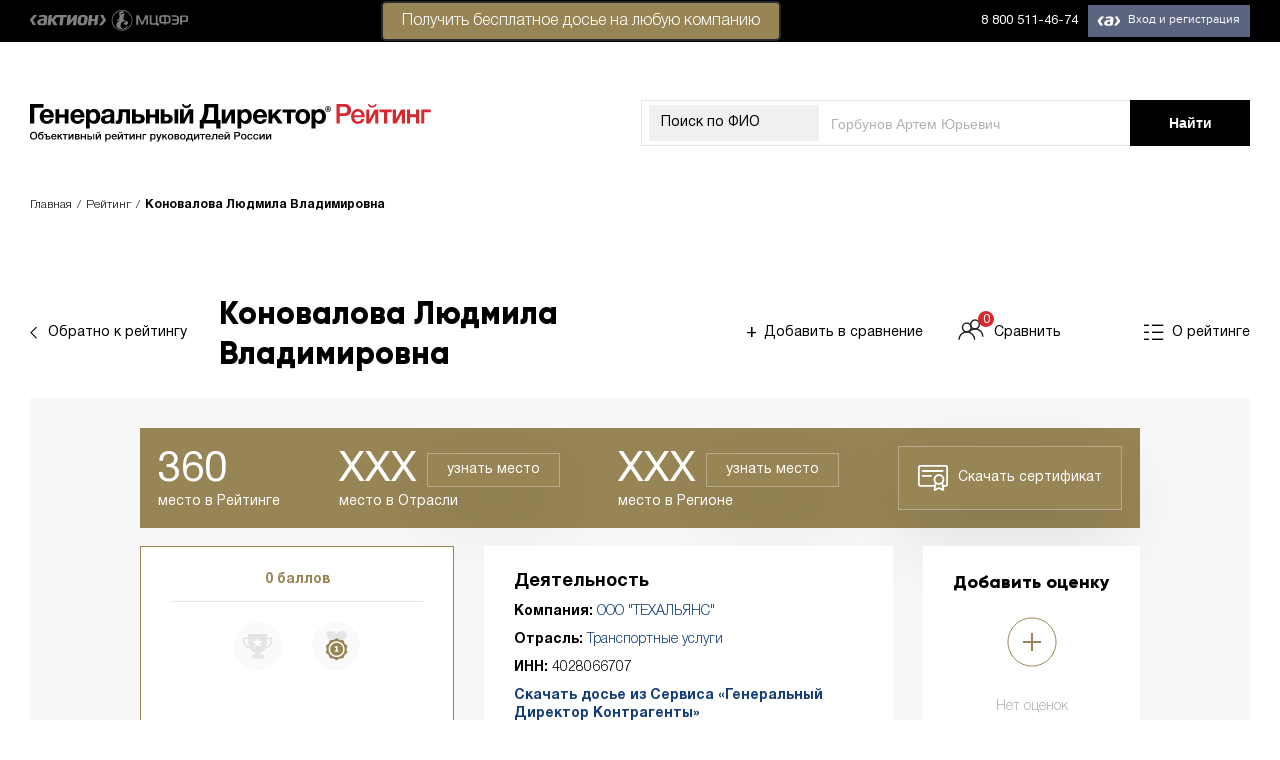

--- FILE ---
content_type: text/html; charset=UTF-8
request_url: https://action-upravlenie.ru/placeholders_rating_sgd/
body_size: 297
content:
<!DOCTYPE html>
<html lang="ru">
<head>
	<meta charset="UTF-8">
	<meta name="viewport" content="width=device-width, initial-scale=1, minimum-scale=1, maximum-scale=1">
</head>
<body>
<style>
.iframe_kpi {
    width: 100%;
    border: none;
    height: 370px;
}
@media all and (max-width: 570px) {
	.iframe_kpi {
    height: 500px;
}
}
</style>

    <iframe class="iframe_kpi" src="ph.php?utm_medium=refer&utm_source=www.rating.gd.ru&utm_campaign=placeholder&utm_term=sgd_demo"></iframe>

</body>
</html>

--- FILE ---
content_type: text/html; charset=UTF-8
request_url: https://rating.gd.ru/profile/konovalova-ljudmila-vladimirovna_2/?csopid=1362c17f-c904-42cd-b6b4-39ed2ee93001&targetcookiesync=02537a8b-70ed-426f-b4ce-4c7e7443dc56
body_size: 20676
content:
    <!DOCTYPE html>
    <html lang="en-US">
    <head>

<!--<script>
var dataLayer = [{
'User Type': '{UserType}',
'BitrixID': '{BitrixId}',
'Post': '{Post}'
}];
</script>-->

<!-- Google Tag Manager -->
	<script>(function(w,d,s,l,i){w[l]=w[l]||[];w[l].push({'gtm.start':
	new Date().getTime(),event:'gtm.js'});var f=d.getElementsByTagName(s)[0],
	j=d.createElement(s),dl=l!='dataLayer'?'&l='+l:'';j.async=true;j.src=
	'https://www.googletagmanager.com/gtm.js?id='+i+dl;f.parentNode.insertBefore(j,f);
	})(window,document,'script','dataLayer','GTM-PKLKHRL');</script> 

        <meta charset="UTF-8">
        <meta name="viewport" content="width=device-width, initial-scale=1">
        <link href="https://fonts.googleapis.com/css?family=Montserrat:400,400i,700,700i&amp;subset=cyrillic"/>
        <link rel="shortcut icon" href="/favicon.png" type="image/png">
        <meta name="csrf-param" content="_csrf">
<meta name="csrf-token" content="naiXClB3LyLd71uV5SoVujfRbD0nhqivCZLXevxKt13s7uRHFCVkcLzfbOO_TiKIWoYYTh63y_BRp7BPxCThFA==">
                <title>Рейтинг Коновалова Людмила Владимировна - ГЕНЕРАЛЬНЫЙ ДИРЕКТОР ООО &#039;ТЕХАЛЬЯНС&#039;</title>
        <script src="//yastatic.net/pcode/adfox/loader.js" crossorigin="anonymous"></script>
        <script src="/js/jquery.min.js" crossorigin="anonymous"></script>
        <meta name="yandex-verification" content="93c581f3e32407dd" />
        <link rel="stylesheet" type="text/css"
              href="https://cdnjs.cloudflare.com/ajax/libs/slick-carousel/1.9.0/slick.css"/>
        <link rel="stylesheet" type="text/css"
              href="https://cdnjs.cloudflare.com/ajax/libs/slick-carousel/1.9.0/slick-theme.min.css"/>
        <link rel="stylesheet" href="https://use.fontawesome.com/releases/v5.8.2/css/all.css"
              integrity="sha384-oS3vJWv+0UjzBfQzYUhtDYW+Pj2yciDJxpsK1OYPAYjqT085Qq/1cq5FLXAZQ7Ay"
              crossorigin="anonymous">

        <script>
            var id2UserData = [];
        </script>

        <meta name="description" content="Рейтинг ГЕНЕРАЛЬНЫЙ ДИРЕКТОР Коновалова Людмила Владимировна, расчитанный по уникальной технологии журнала &quot;Генеральный директор&quot;.">
<meta property="og:title" content="Коновалова Людмила Владимировна, Рейтинг Генеральных Директоров России">
<meta property="og:type" content="website">
<meta property="og:url" content="https://rating.gd.ru/profile/konovalova-ljudmila-vladimirovna_2/?csopid=1362c17f-c904-42cd-b6b4-39ed2ee93001&amp;targetcookiesync=02537a8b-70ed-426f-b4ce-4c7e7443dc56/">
<meta property="og:image" content="/img/profile_transportnihe-uslugi.png">
<meta name="csrf-param" content="_csrf">
<meta name="csrf-token" content="naiXClB3LyLd71uV5SoVujfRbD0nhqivCZLXevxKt13s7uRHFCVkcLzfbOO_TiKIWoYYTh63y_BRp7BPxCThFA==">

<link href="https://rating.gd.ru/profile/konovalova-ljudmila-vladimirovna_2/?csopid=1362c17f-c904-42cd-b6b4-39ed2ee93001&amp;targetcookiesync=02537a8b-70ed-426f-b4ce-4c7e7443dc56/" rel="canonical">
<link href="/css/normalize.css" rel="stylesheet">
<link href="/css/main.css" rel="stylesheet">
<link href="/css/custom.css?1" rel="stylesheet">
<link href="/css/modal.css" rel="stylesheet">
<link href="/css/profilepage.css" rel="stylesheet">    </head>
    <body>
    <!-- Google Tag Manager (noscript) -->
<noscript><iframe src="https://www.googletagmanager.com/ns.html?id=GTM-PKLKHRL"
height="0" width="0" style="display:none;visibility:hidden"></iframe></noscript>
<!-- End Google Tag Manager (noscript) -->
    
        <div id="adfox_155800482165899651"></div>
    <script>
        if (window.innerWidth > 1024) {
            window.Ya.adfoxCode.create({
                ownerId: 252124,
                containerId: 'adfox_155800482165899651',
                params: {
                    pp: 'g',
                    ps: 'dhfi',
                    p2: 'flde',
                    puid1: '',
                    puid2: '',
                    puid3: '',
                    puid4: '',
                },
                onRender: function () {
                    var coll = document.getElementsByClassName('main');
                    var coll2 = document.getElementsByClassName('background__wrapper');
                    if (window.innerWidth > 1024) {
                        if (coll.length) {
                            for (var i = 0; i < coll.length; i++) {
                                coll[i].style['marginTop'] = '284px';
                            }
                        }
                        if (coll2.length) {
                            for (var i = 0; i < coll2.length; i++) {
                                coll2[i].style['marginTop'] = '324px';
                            }
                        }
                    }
                }
            });
        }
    </script>

    <div id="adfox_15590386814362600"></div>
    <script>
        window.Ya.adfoxCode.create({
            ownerId: 252124,
            containerId: 'adfox_15590386814362600',
            params: {
                pp: 'g',
                ps: 'dhfi',
                p2: 'gkqd',
                puid1: '',
                puid2: '',
                puid3: '',
                puid4: '',
            },
            onRender: function () {
                var coll = document.getElementsByClassName('main');
                var coll2 = document.getElementsByClassName('background__wrapper');
                if (window.innerWidth > 1024) {
                    if (coll.length) {
                        for (var i = 0; i < coll.length; i++) {
                            coll[i].style['marginTop'] = '284px';
                        }
                    }
                    if (coll2.length) {
                        for (var i = 0; i < coll2.length; i++) {
                            coll2[i].style['marginTop'] = '100px';
                        }
                    }
                }
            }
        });
    </script>

    <!-- <div class="paywall-container paywall-container-demo" style="display: none;">
    <div class="paywall-wrapper">
        <div class="paywall-wrapper-inner">
            <div class="rx-close">
                <i class="fas fa-times-circle close-paywall" ></i>
            </div>
           <a href="https://contragenti.gd.ru/history/situatsiya-kompaniya-dobrovolno-perevela-moshennikam-204-tys-rublej/?utm_campaign=PW_LastHope_rating&utm_medium=refer&utm_source=www.rating.gd.ru&utm_term=PW_BPN_new_demo_auth" target="_blank">
                <img src="/img/banners/demo-banner.png" class="img-responsive">
            </a>
<a href="https://1gd.ru/?utm_campaign=PW_LastHope_rating&utm_medium=refer&utm_source=www.rating.gd.ru&utm_term=PW_BPN_new_demo_auth#/customer/demo/" target="_blank">
                <img src="/img/banners/banner_rating_sgd_demo.png" class="img-responsive">
            </a> 
            <p><iframe class="banner_iframe" frameborder="0" height="480" scrolling="no" src="https://action-upravlenie.ru/callbackpw_ssgd_rating/index.php?mag=rating"></iframe></p>
            <p><iframe class="banner_iframe" frameborder="0" height="480" scrolling="no" src="https://action-upravlenie.ru/callbackpw_ssgd_for_rating/index.php?mag=gdss"></iframe></p>
        </div>
    </div>
</div> 
<style>
	.banner_iframe {
		width:640px;
	}
	@media all and (max-width:700px) {
		.banner_iframe {
			width:280px;
		}
	}
</style>

<script>
    function showPayWallDemo(){
        if ($('.paywall-container-demo').css('display') === "none"){
            var data = sessionStorage.getItem('showmodaldemobanner1');
            if (data === null){
                $('.paywall-container-demo').show();
                sessionStorage.setItem('showmodaldemobanner1', '1');
            }
        }
    }

    $( document ).ready(function() {
        $('.paywall-container').on('click', function (e) {
            if (e.target == this) {
                $(this).hide();
            }
        });

        $('body').on('click', '.modal-close', function(e){
            e.preventDefault();
            $('.paywall-container').hide();
        });

        setTimeout(showPayWallDemo, 20000);
    });
</script>-->

    <div id="modal_form">
        <span id="modal_close">x</span>
        Укажите, пожалуйста, ИНН Вашей компании.
        <form action="">
            <input name="inn" id="inn" type="text" value="" placeholder="123..."/>
            <input type="submit" value="Подтвердить"/>
        </form>
    </div>
    <div id="overlay"></div>
    <header class="header">
        <div class="header__wrapper">
            <div class="header__left">
                <a href="http://www.action-mcfr.ru/" class="header__aktion">
                    <img class="header__img header__img--desktop" src="/img/aktion-logo--desktop.svg">
                    <img class="header__img header__img--mobile" src="/img/aktion-logo--mobile.svg">
                </a>
            </div>
            <div class="vsplyvaha">
                <a href="https://contragenti.gd.ru?utm_medium=refer&amp;utm_source=rating.gd.ru&amp;utm_campaign=id2panel#start_now" style="color: #000;text-decoration: none;" target="_blank" rel="nofollow"><p class="button_header" style="padding-right: 0px;padding-left: 0px;top: -20px;padding-bottom: 2px;border-radius: 5px;padding-top: 2px;position: absolute;width: 400px;right: -200px;">Получить бесплатное досье на&nbsp;любую компанию</p></a>
            </div>
            <div class="header__right">
                <div class="header__phone">
                    <a class="header__phone-desktop" href="tel:8 800 511-46-74">8 800 511-46-74</a>
                    <a class="header__phone-mobile" href="tel:8 800 511-46-74">
                        <svg width="23px" height="24px" viewBox="0 0 23 24" version="1.1"
                             xmlns="http://www.w3.org/2000/svg" xmlns:xlink="http://www.w3.org/1999/xlink">
                            <g id="Page-1" stroke="none" stroke-width="1" fill="none" fill-rule="evenodd">
                                <g class="main-layer" id="iPhone-8" transform="translate(-201.000000, -9.000000)"
                                   fill-rule="nonzero" stroke="#FFFFFF">
                                    <g id="top">
                                        <g id="phone" transform="translate(200.000000, 9.000000)">
                                            <path d="M22.198554,15.6979659 C22.1132335,15.6570101 18.9202566,14.0846209 18.3528753,13.8804108 C18.1212302,13.7972194 17.8730898,13.7160188 17.6091651,13.7160188 C17.1780123,13.7160188 16.8158268,13.9308945 16.5337004,14.3529666 C16.214744,14.8270867 15.2492005,15.9557882 14.9508632,16.2929624 C14.9119002,16.3374733 14.8587171,16.390659 14.8268641,16.390659 C14.7982817,16.390659 14.3041339,16.1871599 14.1545387,16.1221711 C10.7293478,14.6342532 8.12949046,11.0561683 7.77299303,10.4527815 C7.72208514,10.3660349 7.84722185,10.1652378 7.90666179,10.1056528 C8.08057338,9.93358168 8.26898945,9.70676059 8.45129089,9.4873343 C8.53760678,9.38338056 8.62406487,9.27928461 8.70895875,9.18116138 C8.97345225,8.87342418 9.09119452,8.63451545 9.2277073,8.3577795 L9.2992343,8.21400764 C9.632553,7.55174695 9.34786698,6.99287117 9.25586306,6.81240975 C9.18035443,6.6613853 7.83214857,3.40739149 7.68881015,3.06552447 C7.3441154,2.24057831 6.88864621,1.85647564 6.25571041,1.85647564 C6.19698148,1.85647564 6.25571041,1.85647564 6.00941862,1.86685679 C5.70951711,1.87951327 4.07634084,2.09453113 3.35424513,2.54973759 C2.58849378,3.03253231 1.29304443,4.57150273 1.29304443,7.27799736 C1.29304443,9.71387097 2.83876721,12.0137941 3.50241838,12.8885129 C3.51891367,12.9105551 3.54920244,12.9553505 3.59314249,13.0196283 C6.13469753,16.7315305 9.30307372,19.4823939 12.5149634,20.7655329 C15.6071199,22.0007479 17.0713616,22.1435244 17.9038052,22.1435244 C18.2537614,22.1435244 18.5337548,22.1160783 18.7807576,22.0917608 L18.9374628,22.076829 C20.0056753,21.9821188 22.3531263,20.7656751 22.8870903,19.2817391 C23.3077203,18.112935 23.4186369,16.8359109 23.1387857,16.3724564 C22.947099,16.0573244 22.6167665,15.898763 22.198554,15.6979659 Z"
                                                  id="icon"
                                                  transform="translate(12.293044, 12.000000) rotate(6.000000) translate(-12.293044, -12.000000) "></path>
                                        </g>
                                    </g>
                                </g>
                            </g>
                        </svg>
                    </a>
                </div>
                <div class="header__menu" id="loginblock">
                </div>
            </div>
        </div>
    </header>

    
    <section class="super-wrapper">
        <div class="global-wrapper">
                            <div id="adfox_155800500884096402">
                </div>
                <div class="background__wrapper">
                                            <section class="top-content top-content--profile">
                            <div class="top-content__wrapper">
                                <div class="top-content__top top">
                                    <a href="/" class="top__left">
                                        <img class="top__logo top__logo--desktop" src="/img/ceo-logo--main-desktop.svg">
                                        <img class="top__logo top__logo--mobile" src="/img/ceo-logo--main-mobile.svg">
                                    </a>
                                    <form class="top__right search" action="/search/"
                                          method="GET" >
                                        <div class="search__container">
                                            <div class="search__select-container search__select-container--mobile">
                                                <label class="search__top-label" for="top-select--mobile">ФИО</label>
                                                <select class="search__select" id="top-select--mobile" disabled>
                                                    <option>ФИО</option>
                                                </select>
                                            </div>
                                            <div class="search__select-container search__select-container--desktop">
                                                <label class="search__top-label" for="top-select--desktop">Поиск по
                                                    ФИО</label>
                                                <select class="search__select" id="top-select--desktop" disabled>
                                                    <option>Поиск по ФИО</option>
                                                </select>
                                            </div>
                                            <input type="text"
                                                   value=""
                                                   class="search__text-input" name="searchString"
                                                   placeholder="Горбунов Артем Юрьевич">
                                            <!--input type="hidden" name="_csrf" value="naiXClB3LyLd71uV5SoVujfRbD0nhqivCZLXevxKt13s7uRHFCVkcLzfbOO_TiKIWoYYTh63y_BRp7BPxCThFA==" /-->
                                        </div>
                                        <button type="submit" class="search__button button">
                                            <span class="search__desktop-value">Найти</span>
                                            <span class="search__mobile-value"></span>
                                        </button>
                                    </form>
                                </div>
                            </div>
                        </section>
                                    </div>

            
                <section class="page-links page-links--mobile">
        <div class="page-links__wrapper">
            <div class="page-links__content">
                <a href="/rating/kaluzhskaya-oblast/transportnihe-uslugi/do-15-sotrudnikov/4/?ratingIndex=360" class="page-links__back back-arrow">
                <span class="back-arrow__icon">
                    <svg class="back-arrow__icon-svg back-arrow__icon-svg--black" width="8px" height="12px"
                         viewBox="0 0 8 12" version="1.1" xmlns="http://www.w3.org/2000/svg"
                         xmlns:xlink="http://www.w3.org/1999/xlink">
                        <g id="Page-1" stroke="none" stroke-width="1" fill="none" fill-rule="evenodd">
                            <g id="Leaderboard" transform="translate(-80.000000, -209.000000)" stroke="#000000">
                                <polyline id="Rectangle"
                                          transform="translate(86.656854, 214.656854) rotate(-225.000000) translate(-86.656854, -214.656854) "
                                          points="90.6568542 210.656854 90.6568542 218.656854 82.6568542 218.656854"></polyline>
                            </g>
                        </g>
                    </svg>
                    <svg class="back-arrow__icon-svg back-arrow__icon-svg--brown" width="8px" height="12px"
                         viewBox="0 0 8 12" version="1.1" xmlns="http://www.w3.org/2000/svg"
                         xmlns:xlink="http://www.w3.org/1999/xlink">
                        <g id="Page-1" stroke="none" stroke-width="1" fill="none" fill-rule="evenodd">
                            <g id="Leaderboard" transform="translate(-80.000000, -209.000000)" stroke="#978556">
                                <polyline id="Rectangle"
                                          transform="translate(86.656854, 214.656854) rotate(-225.000000) translate(-86.656854, -214.656854) "
                                          points="90.6568542 210.656854 90.6568542 218.656854 82.6568542 218.656854"></polyline>
                            </g>
                        </g>
                    </svg>
                </span>
                    <span class="back-arrow__text">Обратно к рейтингу</span>
                </a>
                <a href="/" class="page-links__link page-links__link--about">
                <span class="page-links__link-about-icon">
                    <svg class="page-links__about-svg page-links__about-svg--black" width="20px" height="17px"
                         viewBox="0 0 20 17" version="1.1" xmlns="http://www.w3.org/2000/svg"
                         xmlns:xlink="http://www.w3.org/1999/xlink">
                        <g id="Page-1" stroke="none" stroke-width="1" fill="none" fill-rule="evenodd">
                            <g id="Profile-01-Copy" transform="translate(-1416.000000, -536.000000)" stroke="#000000"
                               stroke-width="1.41">
                                <g id="Group-20" transform="translate(1416.000000, 537.000000)">
                                    <path d="M8,0.3 L19.2182353,0.3" id="Stroke-1"></path>
                                    <path d="M8,7.3 L19.2182353,7.3" id="Stroke-1-Copy"></path>
                                    <path d="M8,14.3 L19.2182353,14.3" id="Stroke-1-Copy-2"></path>
                                    <path d="M1.45217172e-13,0.3 L4.93,0.3" id="Stroke-3"></path>
                                    <path d="M1.45217172e-13,7.3 L4.93,7.3" id="Stroke-3-Copy"></path>
                                    <path d="M1.45217172e-13,14.3 L4.93,14.3" id="Stroke-3-Copy-2"></path>
                                </g>
                            </g>
                        </g>
                    </svg>
                    <svg class="page-links__about-svg page-links__about-svg--brown" width="20px" height="17px"
                         viewBox="0 0 20 17" version="1.1" xmlns="http://www.w3.org/2000/svg"
                         xmlns:xlink="http://www.w3.org/1999/xlink">
                        <g id="Page-1" stroke="none" stroke-width="1" fill="none" fill-rule="evenodd">
                            <g id="Profile-01-Copy" transform="translate(-1416.000000, -536.000000)" stroke="#978556"
                               stroke-width="1.41">
                                <g id="Group-20" transform="translate(1416.000000, 537.000000)">
                                    <path d="M8,0.3 L19.2182353,0.3" id="Stroke-1"></path>
                                    <path d="M8,7.3 L19.2182353,7.3" id="Stroke-1-Copy"></path>
                                    <path d="M8,14.3 L19.2182353,14.3" id="Stroke-1-Copy-2"></path>
                                    <path d="M1.45217172e-13,0.3 L4.93,0.3" id="Stroke-3"></path>
                                    <path d="M1.45217172e-13,7.3 L4.93,7.3" id="Stroke-3-Copy"></path>
                                    <path d="M1.45217172e-13,14.3 L4.93,14.3" id="Stroke-3-Copy-2"></path>
                                </g>
                            </g>
                        </g>
                    </svg>
                </span>
                    <span class="page-links__link-about-text">О рейтинге</span>
                </a>
            </div>
        </div>
    </section>

    <!--section class="page-banner page-banner--profile" data-aos="fade-up" data-aos-duration="1000" data-aos-delay="50">
    <div class="page-banner__wrapper">
        <div class="page-banner__container page-banner__container--desktop" style="background-image: url('/img/profile_transportnihe-uslugi.png')"></div>
        <div class="page-banner__container page-banner__container--mobile" style="background-image: url('/img/profile_transportnihe-uslugi.png')"></div>
    </div>
</section-->

    <section class="breadcrumbs" data-aos="fade-up" data-aos-duration="1000" data-aos-delay="50">
        <div class="breadcrumbs__wrapper">
            <ul class="breadcrumbs__list" itemscope itemtype="http://schema.org/BreadcrumbList">
                <li class="breadcrumbs__item" itemprop="itemListElement" itemscope
                    itemtype="http://schema.org/ListItem">
                    <a href="https://rating.gd.ru/" itemid="https://rating.gd.ru/"
                       itemscope itemtype="http://schema.org/Thing" itemprop="item">
                        <span itemprop="name">Главная</span>
                    </a>
                    <meta itemprop="position" content="1"/>
                </li>
                <li class="breadcrumbs__item" itemprop="itemListElement" itemscope
                    itemtype="http://schema.org/ListItem">
                    <a href="https://rating.gd.ru/rating/"
                       itemid="https://rating.gd.ru/rating/" itemscope
                       itemtype="http://schema.org/Thing" itemprop="item">
                        <span itemprop="name">Рейтинг</span>
                    </a>
                    <meta itemprop="position" content="2"/>
                </li>
                <li class="breadcrumbs__item breadcrumbs__item--current" itemprop="itemListElement" itemscope
                    itemtype="http://schema.org/ListItem">
                    <a href="https://rating.gd.ru/profile/konovalova-ljudmila-vladimirovna_2/" itemid="https://rating.gd.ru/profile/konovalova-ljudmila-vladimirovna_2/" itemscope
                       itemtype="http://schema.org/Thing" itemprop="item">
                        <span itemprop="name">Коновалова Людмила Владимировна</span>
                    </a>
                    <meta itemprop="position" content="3"/>
                </li>
            </ul>
        </div>
    </section>

    <section class="profile">

        <div class="profile__wrapper">
            <div class="profile__head" data-aos="fade-up" data-aos-duration="1000" data-aos-delay="100">
                <div class="profile__head-left">
                    <a href="/rating/kaluzhskaya-oblast/transportnihe-uslugi/do-15-sotrudnikov/4/?ratingIndex=360" class="profile__back back-arrow">
                    <span class="back-arrow__icon">
                        <svg class="back-arrow__icon-svg back-arrow__icon-svg--black" width="8px" height="12px"
                             viewBox="0 0 8 12" version="1.1" xmlns="http://www.w3.org/2000/svg"
                             xmlns:xlink="http://www.w3.org/1999/xlink">
                            <g id="Page-1" stroke="none" stroke-width="1" fill="none" fill-rule="evenodd">
                                <g id="Leaderboard" transform="translate(-80.000000, -209.000000)" stroke="#000000">
                                    <polyline id="Rectangle"
                                              transform="translate(86.656854, 214.656854) rotate(-225.000000) translate(-86.656854, -214.656854) "
                                              points="90.6568542 210.656854 90.6568542 218.656854 82.6568542 218.656854"></polyline>
                                </g>
                            </g>
                        </svg>
                        <svg class="back-arrow__icon-svg back-arrow__icon-svg--brown" width="8px" height="12px"
                             viewBox="0 0 8 12" version="1.1" xmlns="http://www.w3.org/2000/svg"
                             xmlns:xlink="http://www.w3.org/1999/xlink">
                            <g id="Page-1" stroke="none" stroke-width="1" fill="none" fill-rule="evenodd">
                                <g id="Leaderboard" transform="translate(-80.000000, -209.000000)" stroke="#978556">
                                    <polyline id="Rectangle"
                                              transform="translate(86.656854, 214.656854) rotate(-225.000000) translate(-86.656854, -214.656854) "
                                              points="90.6568542 210.656854 90.6568542 218.656854 82.6568542 218.656854"></polyline>
                                </g>
                            </g>
                        </svg>
                    </span>
                        <span class="back-arrow__text">Обратно к рейтингу</span>
                    </a>
                </div>
                <div class="profile__head-center">
                    <h1 class="profile__title title">
                        <span>Коновалова</span>
                        <span>Людмила</span>
                        <span>Владимировна</span>
                    </h1>
                    <div class="profile__compare-block">
                        <a href="#" class="profile__link profile__link--compare-add">
                            <span class="profile__compare-add-icon">+</span>
                            <span class="profile__compare-add-text" id="sravnenie" data-ogrn="1184027004402">Добавить в сравнение</span>
                        </a>
                        <a href="/compare/" class="profile__link profile__link--compare">
                        <span class="profile__compare-link-icon">
                            <svg class="profile__compare-svg profile__compare-svg--black" width="26px" height="21px"
                                 viewBox="0 0 26 21" version="1.1" xmlns="http://www.w3.org/2000/svg"
                                 xmlns:xlink="http://www.w3.org/1999/xlink">
                                <g id="Page-1" stroke="none" stroke-width="1" fill="none" fill-rule="evenodd">
                                    <g id="Profile-01-Copy" transform="translate(-1200.000000, -535.000000)"
                                       stroke="#231F20" stroke-width="1.41176471">
                                        <g id="Group-5" transform="translate(1201.000000, 536.000000)">
                                            <path d="M12.1974353,7.48907143 C12.1974353,9.93264286 10.2400235,11.9140714 7.82449412,11.9140714 C5.40896471,11.9140714 3.45084706,9.93264286 3.45084706,7.48907143 C3.45084706,5.04478571 5.40896471,3.06407143 7.82449412,3.06407143 C10.2400235,3.06407143 12.1974353,5.04478571 12.1974353,7.48907143 Z"
                                                  id="Stroke-1"></path>
                                            <path d="M0.000282352941,19.8317857 C0.000282352941,15.4589286 3.50287059,11.9146429 7.82428235,11.9146429 C12.1456941,11.9146429 15.6482824,15.4589286 15.6482824,19.8317857"
                                                  id="Stroke-3"></path>
                                            <path d="M20.4218824,4.42507143 C20.4218824,6.86935714 18.4644706,8.85007143 16.0489412,8.85007143 C13.6334118,8.85007143 11.6752941,6.86935714 11.6752941,4.42507143 C11.6752941,1.9815 13.6334118,7.14285714e-05 16.0489412,7.14285714e-05 C18.4644706,7.14285714e-05 20.4218824,1.9815 20.4218824,4.42507143 Z"
                                                  id="Stroke-6"></path>
                                            <path d="M9.86950588,11.9104286 C11.3010353,10.0482857 13.5365647,8.85042857 16.0488,8.85042857 C20.3702118,8.85042857 23.8728,12.3954286 23.8728,16.7675714"
                                                  id="Stroke-8"></path>
                                        </g>
                                    </g>
                                </g>
                            </svg>
                            <svg class="profile__compare-svg profile__compare-svg--brown" width="26px" height="21px"
                                 viewBox="0 0 26 21" version="1.1" xmlns="http://www.w3.org/2000/svg"
                                 xmlns:xlink="http://www.w3.org/1999/xlink">
                                <g id="Page-1" stroke="none" stroke-width="1" fill="none" fill-rule="evenodd">
                                    <g id="Profile-01-Copy" transform="translate(-1200.000000, -535.000000)"
                                       stroke="#978556" stroke-width="1.41176471">
                                        <g id="Group-5" transform="translate(1201.000000, 536.000000)">
                                            <path d="M12.1974353,7.48907143 C12.1974353,9.93264286 10.2400235,11.9140714 7.82449412,11.9140714 C5.40896471,11.9140714 3.45084706,9.93264286 3.45084706,7.48907143 C3.45084706,5.04478571 5.40896471,3.06407143 7.82449412,3.06407143 C10.2400235,3.06407143 12.1974353,5.04478571 12.1974353,7.48907143 Z"
                                                  id="Stroke-1"></path>
                                            <path d="M0.000282352941,19.8317857 C0.000282352941,15.4589286 3.50287059,11.9146429 7.82428235,11.9146429 C12.1456941,11.9146429 15.6482824,15.4589286 15.6482824,19.8317857"
                                                  id="Stroke-3"></path>
                                            <path d="M20.4218824,4.42507143 C20.4218824,6.86935714 18.4644706,8.85007143 16.0489412,8.85007143 C13.6334118,8.85007143 11.6752941,6.86935714 11.6752941,4.42507143 C11.6752941,1.9815 13.6334118,7.14285714e-05 16.0489412,7.14285714e-05 C18.4644706,7.14285714e-05 20.4218824,1.9815 20.4218824,4.42507143 Z"
                                                  id="Stroke-6"></path>
                                            <path d="M9.86950588,11.9104286 C11.3010353,10.0482857 13.5365647,8.85042857 16.0488,8.85042857 C20.3702118,8.85042857 23.8728,12.3954286 23.8728,16.7675714"
                                                  id="Stroke-8"></path>
                                        </g>
                                    </g>
                                </g>
                            </svg>
                            <span class="profile__compare-link-count">0</span>
                        </span>
                            <span class="profile__compare-link-text">Сравнить</span>
                        </a>
                    </div>
                </div>
                <div class="profile__head-right">
                    <a href="/" class="profile__link profile__link--about">
                    <span class="profile__link-about-icon">
                        <svg class="profile__about-svg profile__about-svg--black" width="20px" height="17px"
                             viewBox="0 0 20 17" version="1.1" xmlns="http://www.w3.org/2000/svg"
                             xmlns:xlink="http://www.w3.org/1999/xlink">
                            <g id="Page-1" stroke="none" stroke-width="1" fill="none" fill-rule="evenodd">
                                <g id="Profile-01-Copy" transform="translate(-1416.000000, -536.000000)"
                                   stroke="#000000" stroke-width="1.41">
                                    <g id="Group-20" transform="translate(1416.000000, 537.000000)">
                                        <path d="M8,0.3 L19.2182353,0.3" id="Stroke-1"></path>
                                        <path d="M8,7.3 L19.2182353,7.3" id="Stroke-1-Copy"></path>
                                        <path d="M8,14.3 L19.2182353,14.3" id="Stroke-1-Copy-2"></path>
                                        <path d="M1.45217172e-13,0.3 L4.93,0.3" id="Stroke-3"></path>
                                        <path d="M1.45217172e-13,7.3 L4.93,7.3" id="Stroke-3-Copy"></path>
                                        <path d="M1.45217172e-13,14.3 L4.93,14.3" id="Stroke-3-Copy-2"></path>
                                    </g>
                                </g>
                            </g>
                        </svg>
                        <svg class="profile__about-svg profile__about-svg--brown" width="20px" height="17px"
                             viewBox="0 0 20 17" version="1.1" xmlns="http://www.w3.org/2000/svg"
                             xmlns:xlink="http://www.w3.org/1999/xlink">
                            <g id="Page-1" stroke="none" stroke-width="1" fill="none" fill-rule="evenodd">
                                <g id="Profile-01-Copy" transform="translate(-1416.000000, -536.000000)"
                                   stroke="#978556" stroke-width="1.41">
                                    <g id="Group-20" transform="translate(1416.000000, 537.000000)">
                                        <path d="M8,0.3 L19.2182353,0.3" id="Stroke-1"></path>
                                        <path d="M8,7.3 L19.2182353,7.3" id="Stroke-1-Copy"></path>
                                        <path d="M8,14.3 L19.2182353,14.3" id="Stroke-1-Copy-2"></path>
                                        <path d="M1.45217172e-13,0.3 L4.93,0.3" id="Stroke-3"></path>
                                        <path d="M1.45217172e-13,7.3 L4.93,7.3" id="Stroke-3-Copy"></path>
                                        <path d="M1.45217172e-13,14.3 L4.93,14.3" id="Stroke-3-Copy-2"></path>
                                    </g>
                                </g>
                            </g>
                        </svg>
                    </span>
                        <span class="profile__link-about-text">О рейтинге</span>
                    </a>
                </div>
            </div>
            <div class="profile__container" data-aos="fade-up" data-aos-duration="1000" data-aos-delay="200">
                <div class="profile__content">
                    <div class="profile__certificate">
                        <div class="rows">
                            <div class="place_number">
                                <span class="place__title active">
                                    <span>360</span>
                                </span>
                            </div>
                            <div class="place_description">место в Рейтинге</div>
                        </div>
                        <div class="rows">
                            <div class="place_number">
                                <span class="place__title active">
                                    <span class="noreg">XXX</span>
                                    <span class="reg" style="display: none;">573</span>
                                </span>
                                <a class="certificate__button noreg">узнать место</a>
                            </div>
                            <div class="place_description">место в Отрасли</div>
                        </div>
                        <div class="rows">
                            <div class="place_number"><span class="place__title active"><span
                                            class="noreg">XXX</span><span class="reg"
                                                                          style="display: none;">12256</span> </span><a
                                        class="certificate__button noreg">узнать место</a></div>
                            <div class="place_description">место в Регионе</div>
                        </div>
                        <div class="rows" style="display: flex">
                            <a target="_blank" class="certificate_link certificate__button certificate__button2"><img
                                        src="/img/web-certificate.svg"> Скачать сертификат</a>
                        </div>
                    </div>

                    <div class="profile__top-blocks">
                        <!--модификаторы для profile__results --firstplace --secondplace --thirdplace-->
                        <div class="profile__results profile__results--firstplace" >
                            <div class="profile__place__wrapper" style="margin-left:initial;">
                                <div class="profile__place__wrapper__inner">
                                    <!--div class="profile__place">
                                                                        <span><a href="/rating/kaluzhskaya-oblast/transportnihe-uslugi/do-15-sotrudnikov/4/?ratingIndex=360">360 место</a> из 596</span>
                                </div-->
                                    <div class="profile__points">0 баллов</div>
                                </div>
                                <!--div class="certificate show_download desktop">
                                    <a target="_blank" class="certificate_link">
                                        <img src="/img/certificate.svg">
                                    </a>
                                    <div class="visual__help-popup help-popup register"><span>Зарегистрироваться и скачать диплом</span></div>
                                </div>
                                <div class="certificate show_download mobile">
                                    <a target="_blank" class="certificate_link">
                                        <img src="/img/certificate-mobile.png">
                                    </a>
                                </div-->
                            </div>
                            <div class="profile__hr"></div>
                            <ul class="profile__prizes">
                                                                    <li class="profile__prizes-item">
                                        <span class="profile__prizes-icon"
                                              style="background-image: url('/img/icon-prizes1--gray.svg')"></span>
                                    </li>
                                                                                                    <li class="profile__prizes-item">
                                        <span class="profile__prizes-icon"
                                              style="background-image: url('/img/icon-prizes2--gold.svg')"></span>
                                        <span class="profile__prizes-help help-popup">Входит в топ-1500 по отрасли "Транспортные услуги"</span>
                                    </li>
                                                                <!--li class="profile__prizes-item profile__prizes-item--not-taken">
                                    <span class="profile__prizes-icon" style="background-image: url('/img/icon-prizes3--gold.svg')"></span>
                                    <span class="profile__prizes-help help-popup">test test test test test test test test testtest test testtest test test</span>
                                </li-->
                            </ul>
                        </div>

                        
                        <div class="profile__activity activity"
                             style="flex: 1;">
                            <div class="activity__title">Деятельность</div>
                            <div class="activity__more-info">
                                                                <span class="activity__help-info">
                                                                </span>
                            </div>
                            <div class="activity__stroke">
                                <p class="activity__stroke-value">
                                    <b>Компания: </b>
                                    <a href='/company/1184027004402/?utm_medium=refer&utm_source=www.rating.gd.ru&utm_campaign=rating_dosie'>ООО "ТЕХАЛЬЯНС"</a>
                                </p>
                            </div>
                            <div class="activity__stroke">
                                <p class="activity__stroke-value">
                                    <b>Отрасль: </b>
                                    <a href="/rating/kaluzhskaya-oblast/transportnihe-uslugi/do-15-sotrudnikov/4/?ratingIndex=360">Транспортные услуги</a>
                                </p>
                            </div>
                            <div class="activity__stroke">
                                <p class="activity__stroke-value"><b>ИНН: </b>4028066707</p>
                            </div>
                            <div class="activity__stroke">
                                <p class="activity__stroke-value">
                                    <b>
                                        <a href="https://contragenti.gd.ru?utm_medium=refer&amp;utm_source=www.rating.gd.ru&amp;utm_campaign=rating_dosie#start_now" target="_blank">Скачать досье из Сервиса «Генеральный Директор Контрагенты»</a>                                    </b>
                                </p>
                            </div>
                        </div>
                                                                                    <div class="profile_vote">
                                    <p class="title">Добавить оценку</p>
                                    <p class="add_vote">
                                        <img src="/img/add_vote.svg" class="img-responsive">
                                    </p>
                                    <p class="all_votes">
                                        Нет оценок
                                    </p>
                                </div>
                                                                        </div>
                    
                    <div class="iframe_forma_demo" style="margin-top:20px;">
						<iframe frameborder="0" scrolling="no" src="https://action-upravlenie.ru/placeholders_rating_sgd/"></iframe>
					</div>
                    
                    <style>
						.iframe_forma_demo iframe {
							width:100%;
							height:370px;
						}
						@media all and (max-width:728px) {
							.iframe_forma_demo iframe {
							width:100%;
							height:400px;
							}
						}
						@media all and (max-width:567px) {
							.iframe_forma_demo iframe {
							width:100%;
							height:500px;
							}
						}
					</style>
                    
                    <div class="profile__block visual">
                        <div class="visual__wrapper">
                            <div class="visual__title">Динамика выручки</div>
                            <div class="visual__params">
                                <div class="visual__param">
                                    <div class="visual__param-wrapper">
                                        <div class="visual__main-info">
                                            <span class="visual__main-icon"></span>
                                            <span class="visual__main-text">>5 лет</span>
                                        </div>
                                        <div class="visual__bonus-info">Стаж работы</div>
                                        <div class="visual__help-button">
                                            <span>?</span>
                                            <div class="visual__help-popup help-popup">
                                                Коновалова Людмила возглавляет компанию ООО "ТЕХАЛЬЯНС"больше пяти лет. Этого достаточно для получения максимального рейтинга.                                            </div>
                                        </div>
                                    </div>
                                </div>

                                <div class="visual__param">
                                    <div class="visual__param-wrapper">
                                        <div class="visual__main-info">
                                            <span class="visual__main-icon"></span>
                                            <span class="visual__main-text">Нет данных</span>
                                        </div>
                                        <div class="visual__bonus-info">Выручка
                                            за 2020 год
                                        </div>
                                    </div>
                                </div>

                                                            </div>

                            <div class="visual__graph">
                                <canvas id="popChart" width="900" height="300"></canvas>
                                <div class="visual__graph-signature">Динамика выручки, в млн. руб.</div>
                            </div>
                        </div>
                    </div>
					
					
					<!-- <div class="iframe_forma" style="margin-top:20px;">
						<iframe frameborder="0" scrolling="no" src="https://action-upravlenie.ru/placeholders_rating/" style="position: relative; right: 10px;"></iframe>
					</div> -->
					<style>
						.iframe_forma iframe {
							width:100%;
							height:300px;
						}
						@media all and (max-width:728px) {
							.iframe_forma iframe {
							width:100%;
							height:330px;
							}
						}
						@media all and (max-width:567px) {
							.iframe_forma iframe {
							width:100%;
							height:500px;
							}
						}
					</style>

                    
                    <div class="profile__top-blocks">
                        <div class="profile__activity activity" style="width: 100%">
                            <div class="activity__stroke" style="width: 100%">
                                <div class="page__table table table--leaderboard">
                                                                            <div class="table__row okveds">
                                            <div class="table__main-info">
                                                <div class="table__link-holder" style="flex-basis: initial;margin: 10px 0">
                                                    <a href="https://gd.1cont.ru/contragent/1184027004402/requisite?utm_medium=refer&amp;utm_source=www.rating.gd.ru&amp;utm_campaign=rating_company" target="_blank">Реквизиты</a>                                                </div>
                                            </div>
                                        </div>
                                                                            <div class="table__row okveds">
                                            <div class="table__main-info">
                                                <div class="table__link-holder" style="flex-basis: initial;margin: 10px 0">
                                                    <a href="https://gd.1cont.ru/contragent/1184027004402/links?utm_medium=refer&amp;utm_source=www.rating.gd.ru&amp;utm_campaign=rating_company" target="_blank">Связи</a>                                                </div>
                                            </div>
                                        </div>
                                                                            <div class="table__row okveds">
                                            <div class="table__main-info">
                                                <div class="table__link-holder" style="flex-basis: initial;margin: 10px 0">
                                                    <a href="https://gd.1cont.ru/contragent/1184027004402/court-practice?utm_medium=refer&amp;utm_source=www.rating.gd.ru&amp;utm_campaign=rating_company" target="_blank">Суды</a>                                                </div>
                                            </div>
                                        </div>
                                                                            <div class="table__row okveds">
                                            <div class="table__main-info">
                                                <div class="table__link-holder" style="flex-basis: initial;margin: 10px 0">
                                                    <a href="https://gd.1cont.ru/contragent/1184027004402/finance?utm_medium=refer&amp;utm_source=www.rating.gd.ru&amp;utm_campaign=rating_company" target="_blank">Баланс</a>                                                </div>
                                            </div>
                                        </div>
                                                                            <div class="table__row okveds">
                                            <div class="table__main-info">
                                                <div class="table__link-holder" style="flex-basis: initial;margin: 10px 0">
                                                    <a href="https://gd.1cont.ru/contragent/1184027004402/executions?utm_medium=refer&amp;utm_source=www.rating.gd.ru&amp;utm_campaign=rating_company" target="_blank">Приставы</a>                                                </div>
                                            </div>
                                        </div>
                                                                            <div class="table__row okveds">
                                            <div class="table__main-info">
                                                <div class="table__link-holder" style="flex-basis: initial;margin: 10px 0">
                                                    <a href="https://gd.1cont.ru/contragent/1184027004402/pledges?utm_medium=refer&amp;utm_source=www.rating.gd.ru&amp;utm_campaign=rating_company" target="_blank">Залоги</a>                                                </div>
                                            </div>
                                        </div>
                                                                            <div class="table__row okveds">
                                            <div class="table__main-info">
                                                <div class="table__link-holder" style="flex-basis: initial;margin: 10px 0">
                                                    <a href="https://gd.1cont.ru/contragent/1184027004402/leases?utm_medium=refer&amp;utm_source=www.rating.gd.ru&amp;utm_campaign=rating_company" target="_blank">Лизинги</a>                                                </div>
                                            </div>
                                        </div>
                                                                            <div class="table__row okveds">
                                            <div class="table__main-info">
                                                <div class="table__link-holder" style="flex-basis: initial;margin: 10px 0">
                                                    <a href="https://gd.1cont.ru/contragent/1184027004402/goscontract?utm_medium=refer&amp;utm_source=www.rating.gd.ru&amp;utm_campaign=rating_company" target="_blank">Госконтракты</a>                                                </div>
                                            </div>
                                        </div>
                                                                    </div>
                            </div>
                        </div>
                    </div>

                    <div class="profile__bottom-block">
                        <div class="profile__description profile-description">
                            <h3>Об участнике</h3>
                            <p>Участник Рейтинга Генеральных
                                Директоров Людмила Коновалова                                занимает место №360 в отрасли «Транспортные услуги»
                                по Калужской области по состоянию
                                на 29 ноября 2025 года.

                                
                            <p>Благодаря профессионализму Людмилы Владимировны,
                                качественному и ответственному
                                выполнению должностных обязанностей, целеустремленности и лидерским
                                качествам, ООО "ТЕХАЛЬЯНС"                                достигло значительных успехов и заняло достойные позиции на
                                рынке транспортных услуг.</p>
                                                    </div>

                        <div class="profile__social">
                            <span class="profile__share">Поделиться:</span>
                            <a href="https://vk.com/share.php?url=https://rating.gd.ru/profile/konovalova-ljudmila-vladimirovna_2/" target="_blank"
                               class="profile__social-link profile__social-link--vk">
                                <svg width="18px" height="12px" viewBox="0 0 18 12" version="1.1"
                                     xmlns="http://www.w3.org/2000/svg" xmlns:xlink="http://www.w3.org/1999/xlink">
                                    <g id="Page-1" stroke="none" stroke-width="1" fill="none" fill-rule="evenodd">
                                        <g class="main-layer" id="Profile-01-Copy"
                                           transform="translate(-423.000000, -1729.000000)" fill="#000000">
                                            <g id="Group-10" transform="translate(300.000000, 1415.000000)">
                                                <g id="Group-6" transform="translate(30.000000, 307.000000)">
                                                    <path d="M110.58696,7.81256122 C110.712084,7.34417451 110.58696,7 109.991451,7 L108.022244,7 C107.521539,7 107.290707,7.29731634 107.165514,7.62516755 C107.165514,7.62516755 106.164105,10.3652006 104.745476,12.1450312 C104.286515,12.6602371 104.07787,12.8241627 103.827518,12.8241627 C103.702359,12.8241627 103.514587,12.6602371 103.514587,12.1918893 L103.514587,7.81256122 C103.514587,7.25049716 103.375857,7 102.958568,7 L99.8641,7 C99.5512031,7 99.3630244,7.26086677 99.3630244,7.50810011 C99.3630244,8.04092655 100.072304,8.16380254 100.145415,9.66264003 L100.145415,12.917879 C100.145415,13.6315789 100.030596,13.7609751 99.7802435,13.7609751 C99.1126722,13.7609751 97.4888032,11.0087012 96.5256988,7.8593804 C96.3369536,7.24726153 96.147645,7 95.6443706,7 L93.6751636,7 C93.112533,7 93,7.29731634 93,7.62516755 C93,8.2106607 93.667606,11.1146194 96.1084798,14.9553125 C97.7357174,17.5782001 100.028388,19 102.114622,19 C103.366349,19 103.521199,18.6842105 103.521199,18.1402642 L103.521199,16.1578947 C103.521199,15.5263158 103.63978,15.4002701 104.036162,15.4002701 C104.328223,15.4002701 104.828927,15.5641957 105.997238,16.8288204 C107.332415,18.3276189 107.552537,19 108.303559,19 L110.272766,19 C110.835396,19 111.116712,18.6842105 110.954425,18.0610177 C110.776835,17.439907 110.13936,16.5387581 109.29349,15.4705184 C108.834494,14.8616352 108.146051,14.2059327 107.937407,13.8780036 C107.645347,13.456514 107.728798,13.2691203 107.937407,12.8944499 C107.937407,12.8944499 110.336608,9.10057597 110.58696,7.81256122 Z"
                                                          id="Path-Copy"></path>
                                                </g>
                                            </g>
                                        </g>
                                    </g>
                                </svg>
                            </a>
                            <a href="https://www.facebook.com/dialog/share?app_id=264523864472669&display=popup&href=https://rating.gd.ru/profile/konovalova-ljudmila-vladimirovna_2/&redirect_uri=https%3A%2F%2Frating.gd.ru"
                               target="_blank" class="profile__social-link profile__social-link--fb">
                                <svg width="8px" height="16px" viewBox="0 0 8 16" version="1.1"
                                     xmlns="http://www.w3.org/2000/svg" xmlns:xlink="http://www.w3.org/1999/xlink">
                                    <g id="Page-1" stroke="none" stroke-width="1" fill="none" fill-rule="evenodd">
                                        <g class="main-layer" id="Profile-01-Copy"
                                           transform="translate(-454.000000, -1727.000000)" fill="#000000">
                                            <g id="Group-10" transform="translate(300.000000, 1415.000000)">
                                                <g id="Group-6" transform="translate(30.000000, 307.000000)">
                                                    <path d="M129.192727,21 L129.192727,13.7016248 L131.551354,13.7016248 L131.904526,10.8573185 L129.192727,10.8573185 L129.192727,9.04140862 C129.192727,8.21791631 129.412895,7.65673347 130.549858,7.65673347 L132,7.65607532 L132,5.11210494 C131.749203,5.07744235 130.888384,5 129.886888,5 C127.796096,5 126.364683,6.32551475 126.364683,8.75972029 L126.364683,10.8573185 L124,10.8573185 L124,13.7016248 L126.364683,13.7016248 L126.364683,21 L129.192727,21 Z"
                                                          id="Facebook-Copy"></path>
                                                </g>
                                            </g>
                                        </g>
                                    </g>
                                </svg>

                            </a>
                            <a href="https://twitter.com/intent/tweet?text=https://rating.gd.ru/profile/konovalova-ljudmila-vladimirovna_2/" target="_blank"
                               class="profile__social-link profile__social-link--tw">
                                <svg width="16px" height="14px" viewBox="0 0 16 14" version="1.1"
                                     xmlns="http://www.w3.org/2000/svg" xmlns:xlink="http://www.w3.org/1999/xlink">
                                    <g id="Page-1" stroke="none" stroke-width="1" fill="none" fill-rule="evenodd">
                                        <g class="main-layer" id="Profile-01-Copy"
                                           transform="translate(-476.000000, -1728.000000)" fill="#000000">
                                            <g id="Group-10" transform="translate(300.000000, 1415.000000)">
                                                <g id="Group-6" transform="translate(30.000000, 307.000000)">
                                                    <path d="M162,7.65734922 C161.412103,7.93846154 160.779128,8.12856627 160.115161,8.21350668 C160.793215,7.77667028 161.313494,7.08400144 161.558608,6.25886602 C160.923754,6.66334417 160.222222,6.95760202 159.472795,7.1153485 C158.875506,6.42874684 158.021835,6 157.077068,6 C155.265481,6 153.795739,7.58252077 153.795739,9.53412784 C153.795739,9.81119538 153.823913,10.0801733 153.880261,10.3390394 C151.152081,10.1914048 148.733815,8.78584326 147.113811,6.64514265 C146.831132,7.16894186 146.669601,7.77667028 146.669601,8.42383532 C146.669601,9.64940412 147.249046,10.7313832 148.129952,11.3654027 C147.592769,11.3482124 147.085637,11.1874323 146.642367,10.9245215 L146.642367,10.9680029 C146.642367,12.6809679 147.774021,14.1097869 149.276633,14.4333694 C149.001467,14.5162875 148.711275,14.5577465 148.411692,14.5577465 C148.200387,14.5577465 147.993778,14.5365114 147.793743,14.4950524 C148.211657,15.8985915 149.423138,16.9209101 150.860011,16.9482124 C149.736808,17.8967136 148.320596,18.4619718 146.783236,18.4619718 C146.518401,18.4619718 146.256383,18.4457927 146,18.4134345 C147.452838,19.4145179 149.178963,20 151.031872,20 C157.070494,20 160.371544,14.6153846 160.371544,9.94467317 C160.371544,9.79097147 160.368727,9.63726977 160.363092,9.48660166 C161.00452,8.98808234 161.561425,8.36619718 162,7.65734922"
                                                          id="Twitter-Copy"></path>
                                                </g>
                                            </g>
                                        </g>
                                    </g>
                                </svg>

                            </a>
                            <script type="application/ld+json">
                                {
                                    "@context": "http://schema.org",
                                    "@type": "WebPage",
                                    "aggregateRating": {
                                        "@type": "AggregateRating",
                                        "ratingValue": "5",
                                        "reviewCount": "5717"
                                    }
                                }
                            </script>
                        </div>
                    </div>

                    <div class="" style="margin-top:20px;">
                        <a href="https://e.gd.ru/847809?utm_source=rating&amp;utm_medium=refer&amp;utm_campaign=rating" target="_blank"><img class="img-responsive" src="/img/banner_profile.png" alt=""></a>                    </div>

                    <div class="" style="margin-top: 20px;">
                        <div id="adfox_1564045551624215"></div>
                        <script>
                            window.Ya.adfoxCode.create({
                                ownerId: 252124,
                                containerId: 'adfox_1564045551624215',
                                params: {
                                    pp: 'i',
                                    ps: 'dhfi',
                                    p2: 'gmhl',
                                    puid1: ''
                                }
                            });
                        </script>
                    </div>

                    <div class="profile__bottom-block" style="margin-top: 20px;">
                        <div class="profile__description profile-description">
                            <h3>Организатор рейтинга</h3>

                            <div class="org__content">
                                <div class="org__left" data-aos="fade-up" data-aos-duration="1000" data-aos-delay="50">
                                    <div class="org__text-block">
                                        <p class="org__text" style="margin-bottom: 0;"><b>Организатором рейтинга
                                                выступает журнал <a
                                                        href="https://www.gd.ru/?utm_source=www.rating.gd.ru&utm_medium=refer&utm_campaign=rating"
                                                        target="_blank">«Генеральный Директор»</a> —</b></p>
                                        <p class="org__text">главное профессиональное издание для руководителей
                                            России.</p>
                                    </div>
                                    <div class="org__text-block">
                                        <p class="org__text">Журнал существует с 2006 года. За это время мы создали
                                            крупнейшее
                                            бизнес–сообщество, где каждый руководитель находит новые идеи,
                                            решения своих бизнес–задач и улучшает ключевые показатели.</p>
                                    </div>
                                </div>
                                <div class="org__right" data-aos="fade-up" data-aos-duration="1000"
                                     data-aos-delay="100">
                                    <a href="https://www.gd.ru/?utm_source=www.rating.gd.ru&utm_medium=refer&utm_campaign=rating"
                                       target="_blank"><img src="/img/ceo-logo--short.svg"></a>
                                </div>
                            </div>
                        </div>
                    </div>

                </div>
            </div>
        </div>
    </section>

    <script>
        $(document).ready(function () {
            "use strict";
            AOS.init({
                disable: "mobile"
            });
            var mql = window.matchMedia("screen and (max-width: 1023px)");
            document.addEventListener("DOMContentLoaded", function () {
                if (!mql.matches) {
                    var t = document.querySelector(".preloader"),
                        e = document.querySelector(".global-wrapper");
                    setTimeout(function () {
                        e.classList.add("global-wrapper--animated")
                    }, 2600), setTimeout(function () {
                        t.classList.add("preloader--done")
                    }, 2600), setTimeout(function () {
                        e.classList.remove("global-wrapper--animated")
                    }, 7500)
                }
            }),
                function () {
                    var t = document.querySelector("#popChart");
                    if (null !== t) {
                        var e = t.getContext("2d");
                        Chart.defaults.multicolorLine = Chart.defaults.line, Chart.controllers.multicolorLine = Chart.controllers.line.extend({
                            draw: function (t) {
                                var e = 0,
                                    o = this.getMeta(),
                                    r = o.data || [],
                                    a = this.getDataset().colors,
                                    l = this.chart.chartArea,
                                    n = o.dataset._children.filter(function (t) {
                                        return !isNaN(t._view.y)
                                    });
                                if (a) {
                                    for (var i = 2; i <= a.length; i++) a[i - 1] !== a[i] && (d = a[i - 1], o.dataset._view.borderColor = d, o.dataset._children = n.slice(e, i), o.dataset.draw(), e = i - 1);
                                    var d;
                                    o.dataset._children = n.slice(e), o.dataset.draw(), o.dataset._children = n, r.forEach(function (t) {
                                        t.draw(l)
                                    })
                                } else Chart.controllers.line.prototype.draw.call(this, t)
                            }
                        });
                        for (var o = [0, ], r = [""], a = [], l = [], n = "#2C9841", i = "#D7272E", d = 1; d < o.length; d++) o[d - 1] < o[d] ? r.push(n) : r.push(i);
                        for (var s = 0; s < o.length; s++) {
                            var c;
                            c = 0 === s || s === o.length - 1 ? n : o[s] < o[s + 1] ? n : i, a.push(c)
                        }
                        for (var f = 0; f < o.length; f++) 0 === f || f % 2 == 0 ? l.push("#FAFAFA") : l.push("#FFFFFF");
                        new Chart(e, {
                            type: "multicolorLine",
                            data: {
                                labels: ["", ],
                                datasets: [{
                                    label: !1,
                                    data: o,
                                    colors: r,
                                    backgroundColor: "transparent",
                                    borderWidth: 4,
                                    pointRadius: 8,
                                    pointBorderColor: "#ffffff",
                                    pointBorderWidth: 3,
                                    pointBackgroundColor: a,
                                    pointHoverRadius: 8,
                                    pointHoverBackgroundColor: "#474747",
                                    pointHoverBorderColor: "#ffffff"
                                }]
                            },
                            options: {
                                title: {
                                    display: !1,
                                    text: "Динамика выручки, в млн. руб.",
                                    fontSize: 13,
                                    fontFamily: "Helvetica Neue",
                                    fontStyle: 400,
                                    fontColor: "#D8D8D8",
                                    position: "bottom"
                                },
                                legend: {
                                    display: !1
                                },
                                responsive: !0,
                                plugins: {
                                    filler: {
                                        propagate: !0
                                    }
                                },
                                tooltips: {
                                    backgroundColor: "#ffffff",
                                    titleSpacing: 0,
                                    titleMarginBottom: 0,
                                    titleFontSize: 0,
                                    bodyFontFamily: "Helvetica Neue",
                                    bodyFontSize: 10,
                                    bodyFontColor: "#000000",
                                    borderColor: "#AAAAAA",
                                    borderWidth: 1,
                                    displayColors: !1
                                },
                                scales: {
                                    xAxes: [{
                                        gridLines: {
                                            offsetGridLines: !1
                                        }
                                    }]
                                }
                            }
                        });
                    }
                }();


            $('.certificate_link').on('click', function (e) {
                e.preventDefault();
                if (window.actionId2Client.isRegisteredUser()) {
                // if (typeof window.actionId2Client.userId !== 'undefined') {
                    window.location.href = "/profile/certificate/konovalova-ljudmila-vladimirovna_2/";
                } else {
                    // $('#id2-rx-user-buttontitle').click();
                    $('#authButtonExternal button').click();
                }
            });

            $('body').on('click', '.certificate__button', function (e) {
                e.preventDefault();
                if (!window.actionId2Client.isRegisteredUser()) {
                // if (typeof window.actionId2Client.userId === 'undefined') {
                    // $('#id2-rx-user-buttontitle').click();
                    $('#authButtonExternal button').click();
                }
            });

            $('.star')
                .on('mouseenter click', function (e) {
                    var currIn = $(this).index();
                    $(this).parent().next().val(currIn + 1);
                    $(this).parent().find('.star').each(function (index) {
                        if (index <= currIn) {
                            $(this).addClass('selected');
                        } else {
                            $(this).removeClass('selected');
                        }
                    })
                });

            $('.add_vote img').on('click', function () {
                if (window.actionId2Client.isRegisteredUser()) {
                // if (typeof window.actionId2Client.userId !== 'undefined') {
                    $('.paywall-container-vote').show();
                } else {
                    // $('#id2-rx-user-buttontitle').click();
                    $('#authButtonExternal button').click();
                }
            });
        });
    </script>


<div class="paywall-container paywall-container-vote" style="display:none;">
    <div class="paywall-wrapper paywall-wrapper-vote" id="vote">
        <div class="rx-close">
            <img src="/img/close.png" class="close-paywall">
        </div>
        <div class="form">
            <form id="vote-form" class="vote" action="/profile/konovalova-ljudmila-vladimirovna_2/" method="post">
<input type="hidden" name="_csrf" value="naiXClB3LyLd71uV5SoVujfRbD0nhqivCZLXevxKt13s7uRHFCVkcLzfbOO_TiKIWoYYTh63y_BRp7BPxCThFA==">
            <div class="title">
                Моя оценка Коновалова Людмила Владимировна            </div>
            <div class="activity__stroke">
                <a href="/company/1184027004402/" target="_blank">ООО "ТЕХАЛЬЯНС"</a>
            </div>
            <div class="delimeter"></div>

            <div class="form-row">
                <div class="form-column left-column">
                    Оценки <br/> по параментрам
                </div>
                <div class="form-column">
                    <div class="paragraphs">
                        <p>01. Порядочность/честность:</p>
                        <div class="stars">
                            <div class="star"></div>
                            <div class="star"></div>
                            <div class="star"></div>
                            <div class="star"></div>
                            <div class="star"></div>
                        </div>
                        <input type="hidden" name="vote1" value="0">
                    </div>
                    <div class="paragraphs">
                        <p>02. Интеллект:</p>
                        <div class="stars">
                            <div class="star"></div>
                            <div class="star"></div>
                            <div class="star"></div>
                            <div class="star"></div>
                            <div class="star"></div>
                        </div>
                        <input type="hidden" name="vote2" value="0">
                    </div>
                    <div class="paragraphs">
                        <p>03. Лидерские качества:</p>
                        <div class="stars">
                            <div class="star"></div>
                            <div class="star"></div>
                            <div class="star"></div>
                            <div class="star"></div>
                            <div class="star"></div>
                        </div>
                        <input type="hidden" name="vote3" value="0">
                    </div>
                    <div class="paragraphs">
                        <p>04. Успешность в бизнесе:</p>
                        <div class="stars">
                            <div class="star"></div>
                            <div class="star"></div>
                            <div class="star"></div>
                            <div class="star"></div>
                            <div class="star"></div>
                        </div>
                        <input type="hidden" name="vote4" value="0">
                    </div>
                    <div class="paragraphs">
                        <p>05. Проф. компетенции:</p>
                        <div class="stars">
                            <div class="star"></div>
                            <div class="star"></div>
                            <div class="star"></div>
                            <div class="star"></div>
                            <div class="star"></div>
                        </div>
                        <input type="hidden" name="vote5" value="0">
                    </div>
                </div>
            </div>

            <div class="delimeter"></div>

            <div class="form-row submit">
                <input type="hidden" value="1" name="helper">
                <input type="hidden" value="https://rating.gd.ru/profile/konovalova-ljudmila-vladimirovna_2/?csopid=1362c17f-c904-42cd-b6b4-39ed2ee93001&targetcookiesync=02537a8b-70ed-426f-b4ce-4c7e7443dc56" name="link">
                <button type="submit" class="search__button button">
                    Оценить директора
                </button>
            </div>

            </form>        </div>
    </div>
</div>
        </div>
    </section>

    <footer class="footer">
        <div class="footer__wrapper">
            <div class="footer__info">
                <div class="footer__left submenu">
                    <!-- <a href="mailto:reklama@action-media.ru" class="footer__accept">Реклама и партнерство</a>
                    <a href="tel:+7 495 660 17 18" class="footer__accept">Телефон рекламной службы +7 495 660 17 18 </a>
                    <a href="mailto:rating.pr@gd.ru" class="footer__accept">PR и СМИ</a>
                    <a href="/files/mediakit.pdf" target="_blank"
                       class="footer__accept">Медиакит</a-->
                    <a href="/blog/" class="footer__accept">Блог #яврейтинге</a>
                </div>
                <div class="footer__right">
                    <a href="#" class="about__button feedback">У меня есть вопрос</a>
                </div>
            </div>
            <div class="footer__info">
                <div class="footer__left agreement">
                    <p class="footer__copyright">© Группа Актион, 2025</p>
                    <a href="https://id2.action-media.ru/l/politika_pd?id=8" target="_blank"
                       class="footer__accept">Пользовательское соглашение</a>
                </div>
            </div>
            <div class="footer__info copyright">
                <p class="disclamer">Все права защищены. Полное или частичное копирование любых материалов сайта
                    возможно только с письменного разрешения редакции.
                    Нарушение авторских прав влечет за собой ответственность в соответствии с законодательством РФ.
                    Настоящий сайт не является средством массовой информации. Любое использование материалов допускается
                    только при наличии гиперссылки</p>
            </div>
        </div>
    </footer>

    <script>
        var id2UserData = [];
    </script>

    <script type="text/javascript" src="https://vk.com/js/api/share.js?93" charset="windows-1251"></script>

    <script>
        window.landingConfigs = {}
        window.landingConfigs.rootUrl = 'https://rating.gd.ru/';
        window.landingConfigs.app = 'rating-gd-ru';
    </script>

    <!-- Yandex.Metrika counter -->
    <script type="text/javascript">
        (function (m, e, t, r, i, k, a) {
            m[i] = m[i] || function () {
                (m[i].a = m[i].a || []).push(arguments)
            };
            m[i].l = 1 * new Date();
            k = e.createElement(t), a = e.getElementsByTagName(t)[0], k.async = 1, k.src = r, a.parentNode.insertBefore(k, a)
        })
        (window, document, "script", "https://mc.yandex.ru/metrika/tag.js", "ym");

        ym(52071033, "init", {
            id: 52071033,
            clickmap: true,
            trackLinks: true,
            accurateTrackBounce: true,
            webvisor: true
        });
    </script>
    <noscript>
        <div><img src="https://mc.yandex.ru/watch/52071033" style="position:absolute; left:-9999px;" alt=""/></div>
    </noscript>
    <!-- /Yandex.Metrika counter -->

    <!-- Yandex.Metrika counter -->
<script type="text/javascript" >
   (function(m,e,t,r,i,k,a){m[i]=m[i]||function(){(m[i].a=m[i].a||[]).push(arguments)};
   m[i].l=1*new Date();
   for (var j = 0; j < document.scripts.length; j++) {if (document.scripts[j].src === r) { return; }}
   k=e.createElement(t),a=e.getElementsByTagName(t)[0],k.async=1,k.src=r,a.parentNode.insertBefore(k,a)})
   (window, document, "script", "https://mc.yandex.ru/metrika/tag.js", "ym");

   ym(12867955, "init", {
        clickmap:true,
        trackLinks:true,
        accurateTrackBounce:true,
        webvisor:true
   });
</script>
<noscript><div><img src="https://mc.yandex.ru/watch/12867955" style="position:absolute; left:-9999px;" alt="" /></div></noscript>
<!-- /Yandex.Metrika counter -->




 
    <!-- Yandex.Metrika counter -->
    <script type="text/javascript">
        (function (d, w, c) {
            (w[c] = w[c] || []).push(function () {
                try {
                    w.yaCounter12867955 = new Ya.Metrika({
                        id: 12867955,
                        clickmap: true,
                        trackLinks: true,
                        accurateTrackBounce: true,
                        webvisor: true
                    });
                } catch (e) {
                }
            });

            var n = d.getElementsByTagName("script")[0],
                s = d.createElement("script"),
                f = function () {
                    n.parentNode.insertBefore(s, n);
                };
            s.type = "text/javascript";
            s.async = true;
            s.src = "https://mc.yandex.ru/metrika/watch.js";

            if (w.opera == "[object Opera]") {
                d.addEventListener("DOMContentLoaded", f, false);
            } else {
                f();
            }
        })(document, window, "yandex_metrika_callbacks");
    </script>
    <noscript>
        <div><img src="https://mc.yandex.ru/watch/12867955" style="position:absolute; left:-9999px;" alt=""/></div>
    </noscript>
    <!-- /Yandex.Metrika counter -->


        <script>
        if (window.innerWidth > 1024) {
            window.Ya.adfoxCode.create({
                ownerId: 252124,
                containerId: 'adfox_155800500884096402',
                params: {
                    pp: 'g',
                    ps: 'dhfi',
                    p2: 'fldb',
                    puid1: '',
                    puid2: '',
                    puid3: '',
                    puid4: '',
                }
            });
        }
    </script>

    
<div class="paywall-container paywall-container-feedback" style="display:none;">
    <div class="paywall-wrapper paywall-wrapper-feedback" id="feedback-form">
        <div class="rx-close">
            <i class="fas fa-times-circle close-paywall" ></i>
        </div>

        <form id="contact-form" class="feedback" action="/feedback/send/" method="post">
<input type="hidden" name="_csrf" value="naiXClB3LyLd71uV5SoVujfRbD0nhqivCZLXevxKt13s7uRHFCVkcLzfbOO_TiKIWoYYTh63y_BRp7BPxCThFA==">
        <div class="intro">
            У вас есть вопросы? Или Вы хотите сделать нам предложение? А, может, Вам интересно попасть в наш блог? Оставьте ваши контакты, и мы обязательно свяжемся.
        </div>
        <div class="search__container form-row">
            <label>Имя</label>
            <input type="text" class="search__text-input" name="name" placeholder="Горбунов Артем Юрьевич">
        </div>
        <div class="search__container form-row">
            <label>Телефон</label>
            <input type="text" class="search__text-input" name="phone" placeholder="+7 (XXX) XXX-XX-XX" required>
        </div>
        <div class="search__container form-row">
            <label>E-mail</label>
            <input type="text" class="search__text-input" name="email" placeholder="mail@email.ru">
        </div>
        <div class="search__container form-row row-textarea">
            <label>Сообщение</label>
            <textarea class="search__text-input" name="body" required></textarea>
        </div>
        <div class="form-row">
            <input type="checkbox" value="1" id="pd">
            <label for="pd">Согласие на обработку данных. Мы не передаем данные третьим лицам и пишем только по делу.</label>
        </div>
        <div class="form-row submit">
            <input type="hidden" value="1" name="helper">
            <button type="submit" class="search__button button">
                Отправить
            </button>
        </div>

        </form>    </div>

    <div class="paywall-wrapper paywall-wrapper-feedback success" id="feedback-success" style="display: none;">
        <div>Ваш запрос получен. В ближайшее время мы свяжемся с вами.</div>
    </div>
</div>
    <script src="/js/snap.svg-min.js"></script>
<script src="/js/slick.min.js"></script>
<script src="/js/vendors.js"></script>
<script src="/js/main.js"></script>
<script src="/js/id2-init.js"></script>
<script src="/js/paywall.js"></script>
<script src="/js/script.js"></script>
<script src="/assets/d5f10e8e/yii.js"></script>
<script src="/assets/d5f10e8e/yii.activeForm.js"></script>
<script>jQuery(function ($) {
jQuery('#vote-form').yiiActiveForm([], []);
jQuery('#contact-form').yiiActiveForm([], {"validationUrl":"\/feedback\/validate\/"});
});</script>    </body>
    </html>


--- FILE ---
content_type: text/html; charset=UTF-8
request_url: https://action-upravlenie.ru/placeholders_rating_sgd/ph.php?utm_medium=refer&utm_source=www.rating.gd.ru&utm_campaign=placeholder&utm_term=sgd_demo
body_size: 6932
content:
<!DOCTYPE html>
<html lang="ru">
<!-- <head>
	<meta charset="UTF-8">
	<meta name="viewport" content="width=device-width, initial-scale=1, minimum-scale=1, maximum-scale=1">
	<title>Плейсхолдер - СГД</title>
	<link rel="stylesheet" href="css/style.css?98495151984">
</head>
<body>
<div class="placeholder">
	<div class="logo">
		<svg id="logo" viewBox="0 0 267 48" width="100%" height="100%"><path d="M63.326 9.191L62.281 10.423C61.8997 10.1003 61.566 9.87667 61.28 9.752C60.9867 9.62733 60.6713 9.565 60.334 9.565C59.674 9.565 59.1497 9.79233 58.761 10.247C58.3723 10.7017 58.178 11.314 58.178 12.084C58.178 12.854 58.3723 13.47 58.761 13.932C59.157 14.394 59.6777 14.625 60.323 14.625C60.697 14.625 61.027 14.559 61.313 14.427C61.6137 14.2803 61.9803 14.0347 62.413 13.69L63.436 14.9C62.952 15.3473 62.4643 15.6773 61.973 15.89C61.4817 16.0953 60.939 16.198 60.345 16.198C59.1497 16.2127 58.1817 15.8277 57.441 15.043C56.7077 14.2583 56.3483 13.2647 56.363 12.062C56.3483 10.896 56.7077 9.92433 57.441 9.147C58.1743 8.36233 59.1423 7.97733 60.345 7.992C60.9463 7.992 61.478 8.08733 61.94 8.278C62.38 8.46133 62.842 8.76567 63.326 9.191ZM69.6353 8.19H71.5713V16H69.8443V13.679C69.8443 12.425 69.8663 11.303 69.9103 10.313C69.6683 10.8043 69.1806 11.688 68.4473 12.964L66.7093 16H64.8283V8.19H66.5553V10.698C66.5553 11.8713 66.5333 12.8907 66.4893 13.756C66.7606 13.1987 67.1749 12.436 67.7323 11.468L69.6353 8.19ZM80.1955 9.191L79.1505 10.423C78.7692 10.1003 78.4355 9.87667 78.1495 9.752C77.8562 9.62733 77.5409 9.565 77.2035 9.565C76.5435 9.565 76.0192 9.79233 75.6305 10.247C75.2419 10.7017 75.0475 11.314 75.0475 12.084C75.0475 12.854 75.2419 13.47 75.6305 13.932C76.0265 14.394 76.5472 14.625 77.1925 14.625C77.5665 14.625 77.8965 14.559 78.1825 14.427C78.4832 14.2803 78.8499 14.0347 79.2825 13.69L80.3055 14.9C79.8215 15.3473 79.3339 15.6773 78.8425 15.89C78.3512 16.0953 77.8085 16.198 77.2145 16.198C76.0192 16.2127 75.0512 15.8277 74.3105 15.043C73.5772 14.2583 73.2179 13.2647 73.2325 12.062C73.2179 10.896 73.5772 9.92433 74.3105 9.147C75.0439 8.36233 76.0119 7.97733 77.2145 7.992C77.8159 7.992 78.3475 8.08733 78.8095 8.278C79.2495 8.46133 79.7115 8.76567 80.1955 9.191ZM87.8746 8.19V9.719H85.5426V16H83.7606V9.719H81.4506V8.19H87.8746ZM95.0768 8.19V9.686H91.2378V11.204H94.8458V12.711H91.2378V14.504H95.2088V16H89.4558V8.19H95.0768ZM102.983 8.19H105.722V16H103.995V12.018C103.995 11.2113 104.006 10.4193 104.028 9.642C103.756 10.6393 103.533 11.4313 103.357 12.018L102.158 16H100.618L99.3967 12.018L99.0557 10.907L98.6817 9.653C98.7037 10.4303 98.7147 11.215 98.7147 12.007V16H97.0097V8.19H99.7927L100.728 11.248C101.036 12.2747 101.259 13.0777 101.399 13.657C101.567 12.9603 101.787 12.1573 102.059 11.248L102.983 8.19ZM113.133 16L112.682 14.636H109.338L108.876 16H107.094L109.866 8.19H112.209L114.992 16H113.133ZM109.844 13.162H112.198L111.901 12.282L111.648 11.534L111.351 10.676C111.27 10.434 111.153 10.0563 110.999 9.543C110.801 10.2763 110.507 11.2077 110.119 12.337L109.844 13.162Z" fill="#222222"></path><path d="M65.774 26.02H59.51V37H57.386V24.22H65.774V26.02ZM72.4492 34.246L73.6012 35.452C72.9652 36.1 72.3292 36.568 71.6932 36.856C71.0692 37.132 70.3732 37.27 69.6052 37.27C68.1772 37.27 67.0492 36.844 66.2212 35.992C65.3932 35.128 64.9792 33.976 64.9792 32.536C64.9792 31.108 65.3812 29.944 66.1852 29.044C67.0012 28.132 68.0812 27.676 69.4252 27.676C70.7452 27.676 71.7652 28.072 72.4852 28.864C73.2172 29.644 73.5832 30.73 73.5832 32.122C73.5832 32.35 73.5712 32.62 73.5472 32.932H66.9232C66.9952 33.748 67.2652 34.396 67.7332 34.876C68.2012 35.356 68.8372 35.596 69.6412 35.596C70.1572 35.596 70.6072 35.5 70.9912 35.308C71.3752 35.116 71.8612 34.762 72.4492 34.246ZM66.9772 31.492H71.6392C71.6032 30.796 71.3872 30.25 70.9912 29.854C70.5952 29.446 70.0552 29.242 69.3712 29.242C68.7352 29.242 68.2072 29.44 67.7872 29.836C67.3792 30.22 67.1092 30.772 66.9772 31.492ZM83.2461 37H81.2661V33.112H77.3781V37H75.3981V27.964H77.3781V31.492H81.2661V27.964H83.2461V37ZM92.4883 34.246L93.6403 35.452C93.0043 36.1 92.3683 36.568 91.7323 36.856C91.1083 37.132 90.4123 37.27 89.6443 37.27C88.2163 37.27 87.0883 36.844 86.2603 35.992C85.4323 35.128 85.0183 33.976 85.0183 32.536C85.0183 31.108 85.4203 29.944 86.2243 29.044C87.0403 28.132 88.1203 27.676 89.4643 27.676C90.7843 27.676 91.8043 28.072 92.5243 28.864C93.2563 29.644 93.6223 30.73 93.6223 32.122C93.6223 32.35 93.6103 32.62 93.5863 32.932H86.9623C87.0343 33.748 87.3043 34.396 87.7723 34.876C88.2403 35.356 88.8763 35.596 89.6803 35.596C90.1963 35.596 90.6463 35.5 91.0303 35.308C91.4143 35.116 91.9003 34.762 92.4883 34.246ZM87.0163 31.492H91.6783C91.6423 30.796 91.4263 30.25 91.0303 29.854C90.6343 29.446 90.0943 29.242 89.4103 29.242C88.7743 29.242 88.2463 29.44 87.8263 29.836C87.4183 30.22 87.1483 30.772 87.0163 31.492ZM104.221 32.464C104.221 33.892 103.843 35.044 103.087 35.92C102.331 36.796 101.371 37.234 100.207 37.234C98.9712 37.234 98.0292 36.808 97.3812 35.956V40.24H95.4012V27.964H97.2372V29.242C97.8972 28.222 98.8932 27.712 100.225 27.712C101.389 27.712 102.343 28.15 103.087 29.026C103.843 29.902 104.221 31.048 104.221 32.464ZM101.539 34.696C101.983 34.132 102.205 33.388 102.205 32.464C102.205 31.54 101.989 30.802 101.557 30.25C101.125 29.686 100.543 29.404 99.8112 29.404C99.0552 29.404 98.4432 29.686 97.9752 30.25C97.5192 30.802 97.2912 31.54 97.2912 32.464C97.2912 33.4 97.5252 34.144 97.9932 34.696C98.4612 35.248 99.0672 35.524 99.8112 35.524C100.531 35.524 101.107 35.248 101.539 34.696ZM113.598 30.826V37H111.816V35.974C111.216 36.85 110.22 37.288 108.828 37.288C107.856 37.288 107.07 37.072 106.47 36.64C105.882 36.208 105.588 35.572 105.588 34.732C105.588 33.784 105.942 33.082 106.65 32.626C107.382 32.146 108.378 31.792 109.638 31.564L111.708 31.186V30.862C111.708 30.37 111.54 29.992 111.204 29.728C110.868 29.452 110.412 29.314 109.836 29.314C109.284 29.314 108.798 29.428 108.378 29.656C107.97 29.872 107.49 30.256 106.938 30.808L105.696 29.656C106.8 28.336 108.162 27.676 109.782 27.676C110.994 27.676 111.93 27.958 112.59 28.522C113.262 29.086 113.598 29.854 113.598 30.826ZM111.708 33.454V32.626L110.142 32.95C109.194 33.154 108.522 33.376 108.126 33.616C107.73 33.844 107.532 34.18 107.532 34.624C107.532 34.96 107.67 35.224 107.946 35.416C108.234 35.608 108.624 35.704 109.116 35.704C109.872 35.704 110.49 35.506 110.97 35.11C111.462 34.702 111.708 34.15 111.708 33.454ZM114.824 36.982L115.004 35.38C115.328 35.428 115.556 35.452 115.688 35.452C116.216 35.416 116.546 35.212 116.678 34.84C116.81 34.468 116.888 33.568 116.912 32.14L116.948 27.964H123.968V37H121.988V29.566H118.748L118.712 32.176C118.688 34.084 118.502 35.374 118.154 36.046C117.806 36.706 117.098 37.06 116.03 37.108C115.574 37.108 115.172 37.066 114.824 36.982ZM126.252 37V27.964H128.232V30.808H130.608C131.664 30.808 132.504 31.084 133.128 31.636C133.764 32.188 134.082 32.944 134.082 33.904C134.082 34.864 133.764 35.62 133.128 36.172C132.504 36.724 131.664 37 130.608 37H126.252ZM128.232 35.38H130.338C131.49 35.38 132.066 34.888 132.066 33.904C132.066 32.92 131.49 32.428 130.338 32.428H128.232V35.38ZM143.609 37H141.629V33.112H137.741V37H135.761V27.964H137.741V31.492H141.629V27.964H143.609V37ZM145.922 37V27.964H147.902V30.808H150.278C151.334 30.808 152.174 31.084 152.798 31.636C153.434 32.188 153.752 32.944 153.752 33.904C153.752 34.864 153.434 35.62 152.798 36.172C152.174 36.724 151.334 37 150.278 37H145.922ZM147.902 35.38H150.008C151.16 35.38 151.736 34.888 151.736 33.904C151.736 32.92 151.16 32.428 150.008 32.428H147.902V35.38ZM156.794 27.964V37H154.814V27.964H156.794ZM167.332 27.964H165.172L162.688 31.942C162.136 32.83 161.53 33.862 160.87 35.038C160.906 33.982 160.924 32.788 160.924 31.456V27.964H159.088V37H161.248L163.714 33.004C164.062 32.428 164.674 31.396 165.55 29.908C165.502 30.712 165.478 31.972 165.478 33.688V37H167.332V27.964ZM166.252 24.364C166.252 25.204 165.982 25.834 165.442 26.254C164.902 26.674 164.158 26.884 163.21 26.884C162.25 26.884 161.5 26.674 160.96 26.254C160.42 25.834 160.15 25.204 160.15 24.364H161.77C161.77 25.228 162.25 25.66 163.21 25.66C164.17 25.66 164.65 25.228 164.65 24.364H166.252ZM175.46 24.22H184.316V35.2H185.882V39.664H183.794V37H174.956V39.664H172.868V35.2H173.984C174.38 34.624 174.716 33.874 174.992 32.95C175.268 32.026 175.412 30.73 175.424 29.062L175.46 24.22ZM176.198 35.2H182.192V26.02H177.44L177.404 29.134C177.392 30.85 177.266 32.164 177.026 33.076C176.81 34 176.534 34.708 176.198 35.2ZM193.806 27.964H195.966V37H194.112V33.688C194.112 31.972 194.136 30.712 194.184 29.908C193.308 31.396 192.696 32.428 192.348 33.004L189.882 37H187.722V27.964H189.558V31.456C189.558 32.776 189.54 33.97 189.504 35.038C190.164 33.862 190.77 32.83 191.322 31.942L193.806 27.964ZM207.053 32.464C207.053 33.892 206.675 35.044 205.919 35.92C205.163 36.796 204.203 37.234 203.039 37.234C201.803 37.234 200.861 36.808 200.213 35.956V40.24H198.233V27.964H200.069V29.242C200.729 28.222 201.725 27.712 203.057 27.712C204.221 27.712 205.175 28.15 205.919 29.026C206.675 29.902 207.053 31.048 207.053 32.464ZM204.371 34.696C204.815 34.132 205.037 33.388 205.037 32.464C205.037 31.54 204.821 30.802 204.389 30.25C203.957 29.686 203.375 29.404 202.643 29.404C201.887 29.404 201.275 29.686 200.807 30.25C200.351 30.802 200.123 31.54 200.123 32.464C200.123 33.4 200.357 34.144 200.825 34.696C201.293 35.248 201.899 35.524 202.643 35.524C203.363 35.524 203.939 35.248 204.371 34.696ZM215.764 34.246L216.916 35.452C216.28 36.1 215.644 36.568 215.008 36.856C214.384 37.132 213.688 37.27 212.92 37.27C211.492 37.27 210.364 36.844 209.536 35.992C208.708 35.128 208.294 33.976 208.294 32.536C208.294 31.108 208.696 29.944 209.5 29.044C210.316 28.132 211.396 27.676 212.74 27.676C214.06 27.676 215.08 28.072 215.8 28.864C216.532 29.644 216.898 30.73 216.898 32.122C216.898 32.35 216.886 32.62 216.862 32.932H210.238C210.31 33.748 210.58 34.396 211.048 34.876C211.516 35.356 212.152 35.596 212.956 35.596C213.472 35.596 213.922 35.5 214.306 35.308C214.69 35.116 215.176 34.762 215.764 34.246ZM210.292 31.492H214.954C214.918 30.796 214.702 30.25 214.306 29.854C213.91 29.446 213.37 29.242 212.686 29.242C212.05 29.242 211.522 29.44 211.102 29.836C210.694 30.22 210.424 30.772 210.292 31.492ZM224.923 37L222.205 33.112H220.693V37H218.713V27.964H220.693V31.492H222.223L224.725 27.964H226.849L223.789 32.212L227.155 37H224.923ZM235.58 29.566H232.574V37H230.594V29.566H227.606V27.964H235.58V29.566ZM245.423 32.482C245.423 33.886 244.991 35.038 244.127 35.938C243.275 36.826 242.177 37.27 240.833 37.27C239.477 37.27 238.367 36.826 237.503 35.938C236.651 35.05 236.225 33.898 236.225 32.482C236.225 31.054 236.651 29.896 237.503 29.008C238.367 28.12 239.477 27.676 240.833 27.676C242.177 27.676 243.275 28.126 244.127 29.026C244.991 29.914 245.423 31.066 245.423 32.482ZM238.241 32.482C238.241 33.418 238.475 34.174 238.943 34.75C239.411 35.314 240.041 35.596 240.833 35.596C241.601 35.596 242.219 35.314 242.687 34.75C243.167 34.174 243.407 33.418 243.407 32.482C243.407 31.534 243.173 30.778 242.705 30.214C242.237 29.638 241.613 29.35 240.833 29.35C240.041 29.35 239.411 29.638 238.943 30.214C238.475 30.778 238.241 31.534 238.241 32.482ZM255.973 32.464C255.973 33.892 255.595 35.044 254.839 35.92C254.083 36.796 253.123 37.234 251.959 37.234C250.723 37.234 249.781 36.808 249.133 35.956V40.24H247.153V27.964H248.989V29.242C249.649 28.222 250.645 27.712 251.977 27.712C253.141 27.712 254.095 28.15 254.839 29.026C255.595 29.902 255.973 31.048 255.973 32.464ZM253.291 34.696C253.735 34.132 253.957 33.388 253.957 32.464C253.957 31.54 253.741 30.802 253.309 30.25C252.877 29.686 252.295 29.404 251.563 29.404C250.807 29.404 250.195 29.686 249.727 30.25C249.271 30.802 249.043 31.54 249.043 32.464C249.043 33.4 249.277 34.144 249.745 34.696C250.213 35.248 250.819 35.524 251.563 35.524C252.283 35.524 252.859 35.248 253.291 34.696Z" fill="#222222"></path><g><rect width="48" height="48" rx="24" fill="#0055B5"></rect><circle cx="24" cy="24" r="24" fill="#0055B5"></circle><path d="M21.368 18.224H13.52V32H9.632V14.96H21.368V18.224ZM23.9533 14.96H36.6973V28.736H38.7853V35.552H35.0413V32H24.5293V35.552H20.7853V28.736H22.3213C22.8173 27.952 23.1933 27.016 23.4492 25.928C23.7213 24.856 23.8733 23.272 23.9053 21.176L23.9533 14.96ZM26.2333 28.736H32.8093V18.224H27.6013L27.5533 21.296C27.5373 23.36 27.4013 24.952 27.1453 26.072C26.9373 27.128 26.6333 28.016 26.2333 28.736Z" fill="white"></path></g></svg>
	</div>
	<p class="text_before" style="text-align: left; font-size: 20px;">Хотите улучшить позиции в рейтинге? Узнайте, как повлиять на финансовые результаты компании уже сейчас.
 <br><br>
<b>Активируйте доступ к расчетчику из Системы Генеральный Директор, который покажет, как выйти на нужную прибыль.</b><br>
<i>Система ГенДир - главная справочно-консультационная система для управленцев.</i>
</p>
    <a href="https://1gd.ru/?utm_medium=refer&amp;utm_source=www.rating.gd.ru&amp;utm_campaign=placeholder&amp;utm_term=sgd_demo#/document/16/132805" target="_blank" style="color: #fff; text-decoration: none;"><div class="btn_demo">Активировать доступ</div></a>
	
</div>

</body> -->
<head>
	<meta charset="UTF-8">
	<meta name="viewport" content="width=device-width, initial-scale=1, minimum-scale=1, maximum-scale=1">
	<title>Плейсхолдер со статьями ГД</title>
	<link rel="stylesheet" href="css/style.css?98495151984">
</head>
<body>
<div class="placeholder">
	<div class="logo">
        <a href="https://www.gd.ru/?utm_medium=refer&amp;utm_source=www.rating.gd.ru&amp;utm_campaign=placeholder&amp;utm_term=gd_articles" target="_blank" style="color: #fff; text-decoration: none;"><img src="https://www.gd.ru/images/emailing/logo_GD_2018_pzhruk.png"> </a>
	</div>
	<p class="text_before" style="text-align: left; font-weight: 600; padding-bottom: 5px; padding-top: 5px;  font-size: 20px;">Статьи, которые помогут вам улучшить позиции в&nbsp;Рейтинге</p>
<p>Читайте прямо сейчас на&nbsp;сайте журнала &laquo;Генеральный Директор&raquo;:</p>
<ul>
<li style="padding-bottom: 8px;"><a href="https://www.gd.ru/articles/9741-analiz-pribyli-predpriyatiya?utm_medium=refer&amp;utm_source=www.rating.gd.ru&amp;utm_campaign=placeholder&amp;utm_term=gd_articles" target="_blank" style="color: #133d76; text-decoration: underline;">Анализ прибыли и&nbsp;рентабельности предприятия</a></li>
<li style="padding-bottom: 8px;"><a href="https://www.gd.ru/articles/15595-vovlechennost-sotrudnikov?utm_medium=refer&amp;utm_source=www.rating.gd.ru&amp;utm_campaign=placeholder&amp;utm_term=gd_articles" target="_blank" style="color: #133d76; text-decoration: underline;">Как оценить и&nbsp;повысить вовлеченность сотрудников</a></li>
<li style="padding-bottom: 8px;"><a href="https://www.gd.ru/articles/13098-dobavochnyy-kapital?utm_medium=refer&amp;utm_source=www.rating.gd.ru&amp;utm_campaign=placeholder&amp;utm_term=gd_articles" target="_blank" style="color: #133d76; text-decoration: underline;">Как формируется добавочный капитал и&nbsp;на&nbsp;что его можно потратить</a></li>
<li style="padding-bottom: 8px;"><a href="https://www.gd.ru/articles/8215-delovoe-obshchenie?utm_medium=refer&amp;utm_source=www.rating.gd.ru&amp;utm_campaign=placeholder&amp;utm_term=gd_articles" target="_blank" style="color: #133d76; text-decoration: underline;">Как выстроить деловое общение: принципы, этикет и&nbsp;психология</a></li>
<li><a href="https://www.gd.ru/articles/10327-upravlenie-emotsiyami?utm_medium=refer&amp;utm_source=www.rating.gd.ru&amp;utm_campaign=placeholder&amp;utm_term=gd_articles" target="_blank" style="color: #133d76; text-decoration: underline;">Эффективные техники управления эмоциями для руководителя</a></li>
</ul>
</div>

</body> 
</html>


--- FILE ---
content_type: text/css
request_url: https://rating.gd.ru/css/main.css
body_size: 26361
content:
@charset "UTF-8";

@font-face {
    font-family: Gilroy-ExtraBold;
    src: url(../fonts/GilroyExtraBold.eot);
    src: url(../fonts/GilroyExtraBold.woff2) format("woff2"), url(../fonts/GilroyExtraBold.woff) format("woff"), url(../fonts/GilroyExtraBold.ttf) format("truetype"), url(../fonts/GilroyExtraBold.svg#Gilroy-ExtraBold) format("svg"), url(../fonts/GilroyExtraBold.eot?#iefix) format("embedded-opentype");
    font-weight: 400;
    font-style: normal
}

@font-face {
    font-family: HelveticaNeueCyr;
    src: url(../fonts/HelveticaNeueCyr-Thin.eot);
    src: url(../fonts/HelveticaNeueCyr-Thin.eot?#iefix) format("embedded-opentype"), url(../fonts/HelveticaNeueCyr-Thin.svg#HelveticaNeueCyr-Thin) format("svg"), url(../fonts/HelveticaNeueCyr-Thin.ttf) format("truetype"), url(../fonts/HelveticaNeueCyr-Thin.woff) format("woff"), url(../fonts/HelveticaNeueCyr-Thin.woff2) format("woff2");
    font-weight: 100;
    font-style: normal
}

@font-face {
    font-family: HelveticaNeueCyr;
    src: url(../fonts/HelveticaNeueCyr-UltraLight.eot);
    src: url(../fonts/HelveticaNeueCyr-UltraLight.eot?#iefix) format("embedded-opentype"), url(../fonts/HelveticaNeueCyr-UltraLight.svg#HelveticaNeueCyr-UltraLight) format("svg"), url(../fonts/HelveticaNeueCyr-UltraLight.ttf) format("truetype"), url(../fonts/HelveticaNeueCyr-UltraLight.woff) format("woff"), url(../fonts/HelveticaNeueCyr-UltraLight.woff2) format("woff2");
    font-weight: 200;
    font-style: normal
}

@font-face {
    font-family: HelveticaNeueCyr;
    src: url(../fonts/HelveticaNeueCyr-Light.eot);
    src: url(../fonts/HelveticaNeueCyr-Light.eot?#iefix) format("embedded-opentype"), url(../fonts/HelveticaNeueCyr-Light.svg#HelveticaNeueCyr-Light) format("svg"), url(../fonts/HelveticaNeueCyr-Light.ttf) format("truetype"), url(../fonts/HelveticaNeueCyr-Light.woff) format("woff"), url(../fonts/HelveticaNeueCyr-Light.woff2) format("woff2");
    font-weight: 300;
    font-style: normal
}

@font-face {
    font-family: HelveticaNeueCyr;
    src: url(../fonts/HelveticaNeueCyr-Roman.eot);
    src: url(../fonts/HelveticaNeueCyr-Roman.eot?#iefix) format("embedded-opentype"), url(../fonts/HelveticaNeueCyr-Roman.svg#HelveticaNeueCyr-Roman) format("svg"), url(../fonts/HelveticaNeueCyr-Roman.ttf) format("truetype"), url(../fonts/HelveticaNeueCyr-Roman.woff) format("woff"), url(../fonts/HelveticaNeueCyr-Roman.woff2) format("woff2");
    font-weight: 400;
    font-style: normal
}

@font-face {
    font-family: HelveticaNeueCyr;
    src: url(../fonts/HelveticaNeueCyr-Medium.eot);
    src: url(../fonts/HelveticaNeueCyr-Medium.eot?#iefix) format("embedded-opentype"), url(../fonts/HelveticaNeueCyr-Medium.svg#HelveticaNeueCyr-Medium) format("svg"), url(../fonts/HelveticaNeueCyr-Medium.ttf) format("truetype"), url(../fonts/HelveticaNeueCyr-Medium.woff) format("woff"), url(../fonts/HelveticaNeueCyr-Medium.woff2) format("woff2");
    font-weight: 500;
    font-style: normal
}

@font-face {
    font-family: HelveticaNeueCyr;
    src: url(../fonts/HelveticaNeueCyr-Bold.eot);
    src: url(../fonts/HelveticaNeueCyr-Bold.eot?#iefix) format("embedded-opentype"), url(../fonts/HelveticaNeueCyr-Bold.svg#HelveticaNeueCyr-Bold) format("svg"), url(../fonts/HelveticaNeueCyr-Bold.ttf) format("truetype"), url(../fonts/HelveticaNeueCyr-Bold.woff) format("woff"), url(../fonts/HelveticaNeueCyr-Bold.woff2) format("woff2");
    font-weight: 700;
    font-style: normal
}

@font-face {
    font-family: HelveticaNeueCyr;
    src: url(../fonts/HelveticaNeueCyr-Heavy.eot);
    src: url(../fonts/HelveticaNeueCyr-Heavy.eot?#iefix) format("embedded-opentype"), url(../fonts/elveticaNeueCyr-Heavy.svg#HelveticaNeueCyr-Heavy) format("svg"), url(../fonts/HelveticaNeueCyr-Heavy.ttf) format("truetype"), url(../fonts/HelveticaNeueCyr-Heavy.woff) format("woff"), url(../fonts/HelveticaNeueCyr-Heavy.woff2) format("woff2");
    font-weight: 800;
    font-style: normal
}

@font-face {
    font-family: HelveticaNeueCyr;
    src: url(../fonts/HelveticaNeueCyr-Black.eot);
    src: url(../fonts/HelveticaNeueCyr-Black.eot?#iefix) format("embedded-opentype"), url(../fonts/HelveticaNeueCyr-Black.svg#HelveticaNeueCyr-Black) format("svg"), url(../fonts/HelveticaNeueCyr-Black.ttf) format("truetype"), url(../fonts/HelveticaNeueCyr-Black.woff) format("woff"), url(../fonts/HelveticaNeueCyr-Black.woff2) format("woff2");
    font-weight: 900;
    font-style: normal
}

/*! normalize.css v8.0.0 | MIT License | github.com/necolas/normalize.css */
html {
    line-height: 1.15;
    -webkit-text-size-adjust: 100%
}

h1 {
    font-size: 2em;
    margin: .67em 0
}

hr {
    box-sizing: content-box;
    height: 0;
    overflow: visible
}

pre {
    font-family: monospace, monospace;
    font-size: 1em
}

a {
    background-color: transparent
}

abbr[title] {
    border-bottom: none;
    text-decoration: underline;
    -webkit-text-decoration: underline dotted;
    text-decoration: underline dotted
}

b, strong {
    font-weight: bolder
}

code, kbd, samp {
    font-family: monospace, monospace;
    font-size: 1em
}

small {
    font-size: 80%
}

sub, sup {
    font-size: 75%;
    line-height: 0;
    position: relative;
    vertical-align: baseline
}

sub {
    bottom: -.25em
}

sup {
    top: -.5em
}

img {
    border-style: none
}

button, input, optgroup, select, textarea {
    font-family: inherit;
    font-size: 100%;
    line-height: 1.15;
    margin: 0
}

button, input {
    overflow: visible
}

button, select {
    text-transform: none
}

[type=button], [type=reset], [type=submit], button {
    -webkit-appearance: button
}

[type=button]::-moz-focus-inner, [type=reset]::-moz-focus-inner, [type=submit]::-moz-focus-inner, button::-moz-focus-inner {
    border-style: none;
    padding: 0
}

[type=button]:-moz-focusring, [type=reset]:-moz-focusring, [type=submit]:-moz-focusring, button:-moz-focusring {
    outline: 1px dotted ButtonText
}

fieldset {
    padding: .35em .75em .625em
}

legend {
    box-sizing: border-box;
    color: inherit;
    display: table;
    max-width: 100%;
    padding: 0;
    white-space: normal
}

progress {
    vertical-align: baseline
}

textarea {
    overflow: auto
}

[type=checkbox], [type=radio] {
    box-sizing: border-box;
    padding: 0
}

[type=number]::-webkit-inner-spin-button, [type=number]::-webkit-outer-spin-button {
    height: auto
}

[type=search] {
    -webkit-appearance: textfield;
    outline-offset: -2px
}

[type=search]::-webkit-search-decoration {
    -webkit-appearance: none
}

::-webkit-file-upload-button {
    -webkit-appearance: button;
    font: inherit
}

details {
    display: block
}

summary {
    display: list-item
}

[hidden], template {
    display: none
}

footer.footer {
    background: #000;
    color: #fff;
    padding-bottom: 0;
    z-index: 11;
    margin-top: auto;
    margin-bottom: 0
}

.footer__wrapper {
    padding-top: 0
}

.footer__wrapper:before {
    background: none;
    display: none
}

.footer__info {
    padding-top: 2rem
}

.footer__left {
    -ms-flex-align: start;
    align-items: flex-start
}

.footer__copyright, .footer a {
    line-height: 4rem;
    color: #fff;
    padding: .625rem
}

.footer .about__button {
    line-height: 2.5rem !important
}

.footer__info .disclamer {
    font-size: .75rem;
    line-height: 1.125rem;
    color: #fff;
    opacity: .4;
    padding-bottom: 30px
}

@media (max-width: 1024px) {
    .footer__left {
        -ms-flex-flow: row wrap;
        flex-flow: row wrap
    }

    .footer__right {
        width: 100%
    }

    .footer .agreement, .footer .copyright {
        -ms-flex-direction: column;
        flex-direction: column
    }

    .footer .agreement a, .footer .agreement p {
        line-height: normal
    }

    .footer .agreement a {
        line-height: 1.875rem
    }

    .footer .submenu {
        width: 100%;
        -ms-flex-pack: justify;
        justify-content: space-between;
        -ms-flex-align: center;
        align-items: center
    }

    .form-row {
        -ms-flex-direction: column;
        flex-direction: column;
        -ms-flex-align: start;
        align-items: flex-start
    }

    .form-row label {
        padding-left: 13px
    }

    .form-row .search__text-input {
        margin-left: 0
    }

    .row-textarea {
        height: 120px
    }

    .row-textarea textarea {
        height: 118px
    }

    .form-row .search__button {
        width: 120px
    }
}

@media (max-width: 700px) {
    .footer--black .footer__wrapper .footer__info {
        padding-top: 1.25rem
    }

    .footer .footer__left {
        -ms-flex-direction: column;
        flex-direction: column;
        -ms-flex-align: start;
        align-items: flex-start
    }

    .footer .footer__info .footer__copyright {
        padding-left: 0
    }

    .footer--black .about__button {
        margin: 0 auto 0 0
    }

    .footer .agreement .footer__accept {
        padding-left: 0;
        transform: none;
        line-height: 1.875rem
    }

    .footer .footer__accept {
        line-height: 3.125rem;
        padding: 0;
        margin-bottom: 0
    }
}

.link {
    display: block;
    font-size: .875rem;
    line-height: 1rem;
    color: #133d76;
    position: relative;
    overflow: hidden;
    transition: .3s;
    z-index: 0
}

.link:hover {
    text-decoration: underline;
    transition: .3s
}

@keyframes a {
    0% {
        transform: scale(1)
    }
    12.5% {
        transform: scale(2)
    }
    25% {
        transform: scale(1)
    }
    to {
        transform: scale(1)
    }
}

@keyframes b {
    0% {
        transform: translateY(50px);
        opacity: 0
    }
    to {
        transform: translateY(0);
        opacity: 1
    }
}

@keyframes c {
    0% {
        transform: translateX(-100px);
        opacity: 0
    }
    to {
        transform: translateX(0);
        opacity: 1
    }
}

@keyframes d {
    0% {
        transform: translateY(100px);
        opacity: 0
    }
    to {
        transform: translateY(0);
        opacity: 1
    }
}

@keyframes e {
    0% {
        width: 0
    }
    to {
        width: 5rem
    }
}

@keyframes f {
    0% {
        opacity: 0;
        top: 40%
    }
    10% {
        opacity: 1
    }
    to {
        top: 35%;
        opacity: 1
    }
}

@keyframes g {
    0% {
        width: 0;
        background-color: #000
    }
    90% {
        width: 100%;
        background-color: #000
    }
    to {
        background-color: transparent
    }
}

@keyframes h {
    0% {
        width: 0
    }
    to {
        width: 9%
    }
}

@keyframes i {
    0% {
        width: 0
    }
    to {
        width: 19%
    }
}

@keyframes j {
    0% {
        transform: translateY(0);
        height: 2px
    }
    to {
        transform: translateY(-8px);
        height: 8px
    }
}

@keyframes k {
    0% {
        width: 0
    }
    to {
        width: 11%
    }
}

@keyframes l {
    0% {
        width: 0
    }
    to {
        width: 7.5%
    }
}

@keyframes m {
    0% {
        transform: translateY(0);
        height: 2px
    }
    to {
        transform: translateY(2px);
        height: 10px
    }
}

@keyframes n {
    0% {
        width: 0
    }
    to {
        width: 30%
    }
}

@keyframes o {
    0% {
        transform: translateY(0);
        height: 2px
    }
    to {
        transform: translateY(-2px);
        height: 4px
    }
}

@keyframes p {
    0% {
        width: 0
    }
    to {
        width: 23.5%
    }
}

@keyframes q {
    0% {
        transform: translateY(0)
    }
    to {
        transform: translateY(2px)
    }
}

[data-aos][data-aos][data-aos-duration="50"], body[data-aos-duration="50"] [data-aos] {
    transition-duration: 50ms
}

[data-aos][data-aos][data-aos-delay="50"], body[data-aos-delay="50"] [data-aos] {
    transition-delay: 0
}

[data-aos][data-aos][data-aos-delay="50"].aos-animate, body[data-aos-delay="50"] [data-aos].aos-animate {
    transition-delay: 50ms
}

[data-aos][data-aos][data-aos-duration="100"], body[data-aos-duration="100"] [data-aos] {
    transition-duration: .1s
}

[data-aos][data-aos][data-aos-delay="100"], body[data-aos-delay="100"] [data-aos] {
    transition-delay: 0
}

[data-aos][data-aos][data-aos-delay="100"].aos-animate, body[data-aos-delay="100"] [data-aos].aos-animate {
    transition-delay: .1s
}

[data-aos][data-aos][data-aos-duration="150"], body[data-aos-duration="150"] [data-aos] {
    transition-duration: .15s
}

[data-aos][data-aos][data-aos-delay="150"], body[data-aos-delay="150"] [data-aos] {
    transition-delay: 0
}

[data-aos][data-aos][data-aos-delay="150"].aos-animate, body[data-aos-delay="150"] [data-aos].aos-animate {
    transition-delay: .15s
}

[data-aos][data-aos][data-aos-duration="200"], body[data-aos-duration="200"] [data-aos] {
    transition-duration: .2s
}

[data-aos][data-aos][data-aos-delay="200"], body[data-aos-delay="200"] [data-aos] {
    transition-delay: 0
}

[data-aos][data-aos][data-aos-delay="200"].aos-animate, body[data-aos-delay="200"] [data-aos].aos-animate {
    transition-delay: .2s
}

[data-aos][data-aos][data-aos-duration="250"], body[data-aos-duration="250"] [data-aos] {
    transition-duration: .25s
}

[data-aos][data-aos][data-aos-delay="250"], body[data-aos-delay="250"] [data-aos] {
    transition-delay: 0
}

[data-aos][data-aos][data-aos-delay="250"].aos-animate, body[data-aos-delay="250"] [data-aos].aos-animate {
    transition-delay: .25s
}

[data-aos][data-aos][data-aos-duration="300"], body[data-aos-duration="300"] [data-aos] {
    transition-duration: .3s
}

[data-aos][data-aos][data-aos-delay="300"], body[data-aos-delay="300"] [data-aos] {
    transition-delay: 0
}

[data-aos][data-aos][data-aos-delay="300"].aos-animate, body[data-aos-delay="300"] [data-aos].aos-animate {
    transition-delay: .3s
}

[data-aos][data-aos][data-aos-duration="350"], body[data-aos-duration="350"] [data-aos] {
    transition-duration: .35s
}

[data-aos][data-aos][data-aos-delay="350"], body[data-aos-delay="350"] [data-aos] {
    transition-delay: 0
}

[data-aos][data-aos][data-aos-delay="350"].aos-animate, body[data-aos-delay="350"] [data-aos].aos-animate {
    transition-delay: .35s
}

[data-aos][data-aos][data-aos-duration="400"], body[data-aos-duration="400"] [data-aos] {
    transition-duration: .4s
}

[data-aos][data-aos][data-aos-delay="400"], body[data-aos-delay="400"] [data-aos] {
    transition-delay: 0
}

[data-aos][data-aos][data-aos-delay="400"].aos-animate, body[data-aos-delay="400"] [data-aos].aos-animate {
    transition-delay: .4s
}

[data-aos][data-aos][data-aos-duration="450"], body[data-aos-duration="450"] [data-aos] {
    transition-duration: .45s
}

[data-aos][data-aos][data-aos-delay="450"], body[data-aos-delay="450"] [data-aos] {
    transition-delay: 0
}

[data-aos][data-aos][data-aos-delay="450"].aos-animate, body[data-aos-delay="450"] [data-aos].aos-animate {
    transition-delay: .45s
}

[data-aos][data-aos][data-aos-duration="500"], body[data-aos-duration="500"] [data-aos] {
    transition-duration: .5s
}

[data-aos][data-aos][data-aos-delay="500"], body[data-aos-delay="500"] [data-aos] {
    transition-delay: 0
}

[data-aos][data-aos][data-aos-delay="500"].aos-animate, body[data-aos-delay="500"] [data-aos].aos-animate {
    transition-delay: .5s
}

[data-aos][data-aos][data-aos-duration="550"], body[data-aos-duration="550"] [data-aos] {
    transition-duration: .55s
}

[data-aos][data-aos][data-aos-delay="550"], body[data-aos-delay="550"] [data-aos] {
    transition-delay: 0
}

[data-aos][data-aos][data-aos-delay="550"].aos-animate, body[data-aos-delay="550"] [data-aos].aos-animate {
    transition-delay: .55s
}

[data-aos][data-aos][data-aos-duration="600"], body[data-aos-duration="600"] [data-aos] {
    transition-duration: .6s
}

[data-aos][data-aos][data-aos-delay="600"], body[data-aos-delay="600"] [data-aos] {
    transition-delay: 0
}

[data-aos][data-aos][data-aos-delay="600"].aos-animate, body[data-aos-delay="600"] [data-aos].aos-animate {
    transition-delay: .6s
}

[data-aos][data-aos][data-aos-duration="650"], body[data-aos-duration="650"] [data-aos] {
    transition-duration: .65s
}

[data-aos][data-aos][data-aos-delay="650"], body[data-aos-delay="650"] [data-aos] {
    transition-delay: 0
}

[data-aos][data-aos][data-aos-delay="650"].aos-animate, body[data-aos-delay="650"] [data-aos].aos-animate {
    transition-delay: .65s
}

[data-aos][data-aos][data-aos-duration="700"], body[data-aos-duration="700"] [data-aos] {
    transition-duration: .7s
}

[data-aos][data-aos][data-aos-delay="700"], body[data-aos-delay="700"] [data-aos] {
    transition-delay: 0
}

[data-aos][data-aos][data-aos-delay="700"].aos-animate, body[data-aos-delay="700"] [data-aos].aos-animate {
    transition-delay: .7s
}

[data-aos][data-aos][data-aos-duration="750"], body[data-aos-duration="750"] [data-aos] {
    transition-duration: .75s
}

[data-aos][data-aos][data-aos-delay="750"], body[data-aos-delay="750"] [data-aos] {
    transition-delay: 0
}

[data-aos][data-aos][data-aos-delay="750"].aos-animate, body[data-aos-delay="750"] [data-aos].aos-animate {
    transition-delay: .75s
}

[data-aos][data-aos][data-aos-duration="800"], body[data-aos-duration="800"] [data-aos] {
    transition-duration: .8s
}

[data-aos][data-aos][data-aos-delay="800"], body[data-aos-delay="800"] [data-aos] {
    transition-delay: 0
}

[data-aos][data-aos][data-aos-delay="800"].aos-animate, body[data-aos-delay="800"] [data-aos].aos-animate {
    transition-delay: .8s
}

[data-aos][data-aos][data-aos-duration="850"], body[data-aos-duration="850"] [data-aos] {
    transition-duration: .85s
}

[data-aos][data-aos][data-aos-delay="850"], body[data-aos-delay="850"] [data-aos] {
    transition-delay: 0
}

[data-aos][data-aos][data-aos-delay="850"].aos-animate, body[data-aos-delay="850"] [data-aos].aos-animate {
    transition-delay: .85s
}

[data-aos][data-aos][data-aos-duration="900"], body[data-aos-duration="900"] [data-aos] {
    transition-duration: .9s
}

[data-aos][data-aos][data-aos-delay="900"], body[data-aos-delay="900"] [data-aos] {
    transition-delay: 0
}

[data-aos][data-aos][data-aos-delay="900"].aos-animate, body[data-aos-delay="900"] [data-aos].aos-animate {
    transition-delay: .9s
}

[data-aos][data-aos][data-aos-duration="950"], body[data-aos-duration="950"] [data-aos] {
    transition-duration: .95s
}

[data-aos][data-aos][data-aos-delay="950"], body[data-aos-delay="950"] [data-aos] {
    transition-delay: 0
}

[data-aos][data-aos][data-aos-delay="950"].aos-animate, body[data-aos-delay="950"] [data-aos].aos-animate {
    transition-delay: .95s
}

[data-aos][data-aos][data-aos-duration="1000"], body[data-aos-duration="1000"] [data-aos] {
    transition-duration: 1s
}

[data-aos][data-aos][data-aos-delay="1000"], body[data-aos-delay="1000"] [data-aos] {
    transition-delay: 0;
}

[data-aos][data-aos][data-aos-delay="1000"].aos-animate, body[data-aos-delay="1000"] [data-aos].aos-animate {
    transition-delay: 1s;
}

[data-aos][data-aos][data-aos-duration="1050"], body[data-aos-duration="1050"] [data-aos] {
    transition-duration: 1.05s
}

[data-aos][data-aos][data-aos-delay="1050"], body[data-aos-delay="1050"] [data-aos] {
    transition-delay: 0;
}

[data-aos][data-aos][data-aos-delay="1050"].aos-animate, body[data-aos-delay="1050"] [data-aos].aos-animate {
    transition-delay: 1.05s
}

[data-aos][data-aos][data-aos-duration="1100"], body[data-aos-duration="1100"] [data-aos] {
    transition-duration: 1.1s
}

[data-aos][data-aos][data-aos-delay="1100"], body[data-aos-delay="1100"] [data-aos] {
    transition-delay: 0;
}

[data-aos][data-aos][data-aos-delay="1100"].aos-animate, body[data-aos-delay="1100"] [data-aos].aos-animate {
    transition-delay: 1.1s
}

[data-aos][data-aos][data-aos-duration="1150"], body[data-aos-duration="1150"] [data-aos] {
    transition-duration: 1.15s
}

[data-aos][data-aos][data-aos-delay="1150"], body[data-aos-delay="1150"] [data-aos] {
    transition-delay: 0;
}

[data-aos][data-aos][data-aos-delay="1150"].aos-animate, body[data-aos-delay="1150"] [data-aos].aos-animate {
    transition-delay: 1.15s
}

[data-aos][data-aos][data-aos-duration="1200"], body[data-aos-duration="1200"] [data-aos] {
    transition-duration: 1.2s
}

[data-aos][data-aos][data-aos-delay="1200"], body[data-aos-delay="1200"] [data-aos] {
    transition-delay: 0
}

[data-aos][data-aos][data-aos-delay="1200"].aos-animate, body[data-aos-delay="1200"] [data-aos].aos-animate {
    transition-delay: 1.2s
}

[data-aos][data-aos][data-aos-duration="1250"], body[data-aos-duration="1250"] [data-aos] {
    transition-duration: 1.25s
}

[data-aos][data-aos][data-aos-delay="1250"], body[data-aos-delay="1250"] [data-aos] {
    transition-delay: 0
}

[data-aos][data-aos][data-aos-delay="1250"].aos-animate, body[data-aos-delay="1250"] [data-aos].aos-animate {
    transition-delay: 1.25s
}

[data-aos][data-aos][data-aos-duration="1300"], body[data-aos-duration="1300"] [data-aos] {
    transition-duration: 1.3s
}

[data-aos][data-aos][data-aos-delay="1300"], body[data-aos-delay="1300"] [data-aos] {
    transition-delay: 0
}

[data-aos][data-aos][data-aos-delay="1300"].aos-animate, body[data-aos-delay="1300"] [data-aos].aos-animate {
    transition-delay: 1.3s
}

[data-aos][data-aos][data-aos-duration="1350"], body[data-aos-duration="1350"] [data-aos] {
    transition-duration: 1.35s
}

[data-aos][data-aos][data-aos-delay="1350"], body[data-aos-delay="1350"] [data-aos] {
    transition-delay: 0
}

[data-aos][data-aos][data-aos-delay="1350"].aos-animate, body[data-aos-delay="1350"] [data-aos].aos-animate {
    transition-delay: 1.35s
}

[data-aos][data-aos][data-aos-duration="1400"], body[data-aos-duration="1400"] [data-aos] {
    transition-duration: 1.4s
}

[data-aos][data-aos][data-aos-delay="1400"], body[data-aos-delay="1400"] [data-aos] {
    transition-delay: 0
}

[data-aos][data-aos][data-aos-delay="1400"].aos-animate, body[data-aos-delay="1400"] [data-aos].aos-animate {
    transition-delay: 1.4s
}

[data-aos][data-aos][data-aos-duration="1450"], body[data-aos-duration="1450"] [data-aos] {
    transition-duration: 1.45s
}

[data-aos][data-aos][data-aos-delay="1450"], body[data-aos-delay="1450"] [data-aos] {
    transition-delay: 0
}

[data-aos][data-aos][data-aos-delay="1450"].aos-animate, body[data-aos-delay="1450"] [data-aos].aos-animate {
    transition-delay: 1.45s
}

[data-aos][data-aos][data-aos-duration="1500"], body[data-aos-duration="1500"] [data-aos] {
    transition-duration: 1.5s
}

[data-aos][data-aos][data-aos-delay="1500"], body[data-aos-delay="1500"] [data-aos] {
    transition-delay: 0
}

[data-aos][data-aos][data-aos-delay="1500"].aos-animate, body[data-aos-delay="1500"] [data-aos].aos-animate {
    transition-delay: 1.5s
}

[data-aos][data-aos][data-aos-duration="1550"], body[data-aos-duration="1550"] [data-aos] {
    transition-duration: 1.55s
}

[data-aos][data-aos][data-aos-delay="1550"], body[data-aos-delay="1550"] [data-aos] {
    transition-delay: 0
}

[data-aos][data-aos][data-aos-delay="1550"].aos-animate, body[data-aos-delay="1550"] [data-aos].aos-animate {
    transition-delay: 1.55s
}

[data-aos][data-aos][data-aos-duration="1600"], body[data-aos-duration="1600"] [data-aos] {
    transition-duration: 1.6s
}

[data-aos][data-aos][data-aos-delay="1600"], body[data-aos-delay="1600"] [data-aos] {
    transition-delay: 0
}

[data-aos][data-aos][data-aos-delay="1600"].aos-animate, body[data-aos-delay="1600"] [data-aos].aos-animate {
    transition-delay: 1.6s
}

[data-aos][data-aos][data-aos-duration="1650"], body[data-aos-duration="1650"] [data-aos] {
    transition-duration: 1.65s
}

[data-aos][data-aos][data-aos-delay="1650"], body[data-aos-delay="1650"] [data-aos] {
    transition-delay: 0
}

[data-aos][data-aos][data-aos-delay="1650"].aos-animate, body[data-aos-delay="1650"] [data-aos].aos-animate {
    transition-delay: 1.65s
}

[data-aos][data-aos][data-aos-duration="1700"], body[data-aos-duration="1700"] [data-aos] {
    transition-duration: 1.7s
}

[data-aos][data-aos][data-aos-delay="1700"], body[data-aos-delay="1700"] [data-aos] {
    transition-delay: 0
}

[data-aos][data-aos][data-aos-delay="1700"].aos-animate, body[data-aos-delay="1700"] [data-aos].aos-animate {
    transition-delay: 1.7s
}

[data-aos][data-aos][data-aos-duration="1750"], body[data-aos-duration="1750"] [data-aos] {
    transition-duration: 1.75s
}

[data-aos][data-aos][data-aos-delay="1750"], body[data-aos-delay="1750"] [data-aos] {
    transition-delay: 0
}

[data-aos][data-aos][data-aos-delay="1750"].aos-animate, body[data-aos-delay="1750"] [data-aos].aos-animate {
    transition-delay: 1.75s
}

[data-aos][data-aos][data-aos-duration="1800"], body[data-aos-duration="1800"] [data-aos] {
    transition-duration: 1.8s
}

[data-aos][data-aos][data-aos-delay="1800"], body[data-aos-delay="1800"] [data-aos] {
    transition-delay: 0
}

[data-aos][data-aos][data-aos-delay="1800"].aos-animate, body[data-aos-delay="1800"] [data-aos].aos-animate {
    transition-delay: 1.8s
}

[data-aos][data-aos][data-aos-duration="1850"], body[data-aos-duration="1850"] [data-aos] {
    transition-duration: 1.85s
}

[data-aos][data-aos][data-aos-delay="1850"], body[data-aos-delay="1850"] [data-aos] {
    transition-delay: 0
}

[data-aos][data-aos][data-aos-delay="1850"].aos-animate, body[data-aos-delay="1850"] [data-aos].aos-animate {
    transition-delay: 1.85s
}

[data-aos][data-aos][data-aos-duration="1900"], body[data-aos-duration="1900"] [data-aos] {
    transition-duration: 1.9s
}

[data-aos][data-aos][data-aos-delay="1900"], body[data-aos-delay="1900"] [data-aos] {
    transition-delay: 0
}

[data-aos][data-aos][data-aos-delay="1900"].aos-animate, body[data-aos-delay="1900"] [data-aos].aos-animate {
    transition-delay: 1.9s
}

[data-aos][data-aos][data-aos-duration="1950"], body[data-aos-duration="1950"] [data-aos] {
    transition-duration: 1.95s
}

[data-aos][data-aos][data-aos-delay="1950"], body[data-aos-delay="1950"] [data-aos] {
    transition-delay: 0
}

[data-aos][data-aos][data-aos-delay="1950"].aos-animate, body[data-aos-delay="1950"] [data-aos].aos-animate {
    transition-delay: 1.95s
}

[data-aos][data-aos][data-aos-duration="2000"], body[data-aos-duration="2000"] [data-aos] {
    transition-duration: 2s
}

[data-aos][data-aos][data-aos-delay="2000"], body[data-aos-delay="2000"] [data-aos] {
    transition-delay: 0
}

[data-aos][data-aos][data-aos-delay="2000"].aos-animate, body[data-aos-delay="2000"] [data-aos].aos-animate {
    transition-delay: 2s
}

[data-aos][data-aos][data-aos-duration="2050"], body[data-aos-duration="2050"] [data-aos] {
    transition-duration: 2.05s
}

[data-aos][data-aos][data-aos-delay="2050"], body[data-aos-delay="2050"] [data-aos] {
    transition-delay: 0
}

[data-aos][data-aos][data-aos-delay="2050"].aos-animate, body[data-aos-delay="2050"] [data-aos].aos-animate {
    transition-delay: 2.05s
}

[data-aos][data-aos][data-aos-duration="2100"], body[data-aos-duration="2100"] [data-aos] {
    transition-duration: 2.1s
}

[data-aos][data-aos][data-aos-delay="2100"], body[data-aos-delay="2100"] [data-aos] {
    transition-delay: 0
}

[data-aos][data-aos][data-aos-delay="2100"].aos-animate, body[data-aos-delay="2100"] [data-aos].aos-animate {
    transition-delay: 2.1s
}

[data-aos][data-aos][data-aos-duration="2150"], body[data-aos-duration="2150"] [data-aos] {
    transition-duration: 2.15s
}

[data-aos][data-aos][data-aos-delay="2150"], body[data-aos-delay="2150"] [data-aos] {
    transition-delay: 0
}

[data-aos][data-aos][data-aos-delay="2150"].aos-animate, body[data-aos-delay="2150"] [data-aos].aos-animate {
    transition-delay: 2.15s
}

[data-aos][data-aos][data-aos-duration="2200"], body[data-aos-duration="2200"] [data-aos] {
    transition-duration: 2.2s
}

[data-aos][data-aos][data-aos-delay="2200"], body[data-aos-delay="2200"] [data-aos] {
    transition-delay: 0
}

[data-aos][data-aos][data-aos-delay="2200"].aos-animate, body[data-aos-delay="2200"] [data-aos].aos-animate {
    transition-delay: 2.2s
}

[data-aos][data-aos][data-aos-duration="2250"], body[data-aos-duration="2250"] [data-aos] {
    transition-duration: 2.25s
}

[data-aos][data-aos][data-aos-delay="2250"], body[data-aos-delay="2250"] [data-aos] {
    transition-delay: 0
}

[data-aos][data-aos][data-aos-delay="2250"].aos-animate, body[data-aos-delay="2250"] [data-aos].aos-animate {
    transition-delay: 2.25s
}

[data-aos][data-aos][data-aos-duration="2300"], body[data-aos-duration="2300"] [data-aos] {
    transition-duration: 2.3s
}

[data-aos][data-aos][data-aos-delay="2300"], body[data-aos-delay="2300"] [data-aos] {
    transition-delay: 0
}

[data-aos][data-aos][data-aos-delay="2300"].aos-animate, body[data-aos-delay="2300"] [data-aos].aos-animate {
    transition-delay: 2.3s
}

[data-aos][data-aos][data-aos-duration="2350"], body[data-aos-duration="2350"] [data-aos] {
    transition-duration: 2.35s
}

[data-aos][data-aos][data-aos-delay="2350"], body[data-aos-delay="2350"] [data-aos] {
    transition-delay: 0
}

[data-aos][data-aos][data-aos-delay="2350"].aos-animate, body[data-aos-delay="2350"] [data-aos].aos-animate {
    transition-delay: 2.35s
}

[data-aos][data-aos][data-aos-duration="2400"], body[data-aos-duration="2400"] [data-aos] {
    transition-duration: 2.4s
}

[data-aos][data-aos][data-aos-delay="2400"], body[data-aos-delay="2400"] [data-aos] {
    transition-delay: 0
}

[data-aos][data-aos][data-aos-delay="2400"].aos-animate, body[data-aos-delay="2400"] [data-aos].aos-animate {
    transition-delay: 2.4s
}

[data-aos][data-aos][data-aos-duration="2450"], body[data-aos-duration="2450"] [data-aos] {
    transition-duration: 2.45s
}

[data-aos][data-aos][data-aos-delay="2450"], body[data-aos-delay="2450"] [data-aos] {
    transition-delay: 0
}

[data-aos][data-aos][data-aos-delay="2450"].aos-animate, body[data-aos-delay="2450"] [data-aos].aos-animate {
    transition-delay: 2.45s
}

[data-aos][data-aos][data-aos-duration="2500"], body[data-aos-duration="2500"] [data-aos] {
    transition-duration: 2.5s
}

[data-aos][data-aos][data-aos-delay="2500"], body[data-aos-delay="2500"] [data-aos] {
    transition-delay: 0
}

[data-aos][data-aos][data-aos-delay="2500"].aos-animate, body[data-aos-delay="2500"] [data-aos].aos-animate {
    transition-delay: 2.5s
}

[data-aos][data-aos][data-aos-duration="2550"], body[data-aos-duration="2550"] [data-aos] {
    transition-duration: 2.55s
}

[data-aos][data-aos][data-aos-delay="2550"], body[data-aos-delay="2550"] [data-aos] {
    transition-delay: 0
}

[data-aos][data-aos][data-aos-delay="2550"].aos-animate, body[data-aos-delay="2550"] [data-aos].aos-animate {
    transition-delay: 2.55s
}

[data-aos][data-aos][data-aos-duration="2600"], body[data-aos-duration="2600"] [data-aos] {
    transition-duration: 2.6s
}

[data-aos][data-aos][data-aos-delay="2600"], body[data-aos-delay="2600"] [data-aos] {
    transition-delay: 0
}

[data-aos][data-aos][data-aos-delay="2600"].aos-animate, body[data-aos-delay="2600"] [data-aos].aos-animate {
    transition-delay: 2.6s
}

[data-aos][data-aos][data-aos-duration="2650"], body[data-aos-duration="2650"] [data-aos] {
    transition-duration: 2.65s
}

[data-aos][data-aos][data-aos-delay="2650"], body[data-aos-delay="2650"] [data-aos] {
    transition-delay: 0
}

[data-aos][data-aos][data-aos-delay="2650"].aos-animate, body[data-aos-delay="2650"] [data-aos].aos-animate {
    transition-delay: 2.65s
}

[data-aos][data-aos][data-aos-duration="2700"], body[data-aos-duration="2700"] [data-aos] {
    transition-duration: 2.7s
}

[data-aos][data-aos][data-aos-delay="2700"], body[data-aos-delay="2700"] [data-aos] {
    transition-delay: 0
}

[data-aos][data-aos][data-aos-delay="2700"].aos-animate, body[data-aos-delay="2700"] [data-aos].aos-animate {
    transition-delay: 2.7s
}

[data-aos][data-aos][data-aos-duration="2750"], body[data-aos-duration="2750"] [data-aos] {
    transition-duration: 2.75s
}

[data-aos][data-aos][data-aos-delay="2750"], body[data-aos-delay="2750"] [data-aos] {
    transition-delay: 0
}

[data-aos][data-aos][data-aos-delay="2750"].aos-animate, body[data-aos-delay="2750"] [data-aos].aos-animate {
    transition-delay: 2.75s
}

[data-aos][data-aos][data-aos-duration="2800"], body[data-aos-duration="2800"] [data-aos] {
    transition-duration: 2.8s
}

[data-aos][data-aos][data-aos-delay="2800"], body[data-aos-delay="2800"] [data-aos] {
    transition-delay: 0
}

[data-aos][data-aos][data-aos-delay="2800"].aos-animate, body[data-aos-delay="2800"] [data-aos].aos-animate {
    transition-delay: 2.8s
}

[data-aos][data-aos][data-aos-duration="2850"], body[data-aos-duration="2850"] [data-aos] {
    transition-duration: 2.85s
}

[data-aos][data-aos][data-aos-delay="2850"], body[data-aos-delay="2850"] [data-aos] {
    transition-delay: 0
}

[data-aos][data-aos][data-aos-delay="2850"].aos-animate, body[data-aos-delay="2850"] [data-aos].aos-animate {
    transition-delay: 2.85s
}

[data-aos][data-aos][data-aos-duration="2900"], body[data-aos-duration="2900"] [data-aos] {
    transition-duration: 2.9s
}

[data-aos][data-aos][data-aos-delay="2900"], body[data-aos-delay="2900"] [data-aos] {
    transition-delay: 0
}

[data-aos][data-aos][data-aos-delay="2900"].aos-animate, body[data-aos-delay="2900"] [data-aos].aos-animate {
    transition-delay: 2.9s
}

[data-aos][data-aos][data-aos-duration="2950"], body[data-aos-duration="2950"] [data-aos] {
    transition-duration: 2.95s
}

[data-aos][data-aos][data-aos-delay="2950"], body[data-aos-delay="2950"] [data-aos] {
    transition-delay: 0
}

[data-aos][data-aos][data-aos-delay="2950"].aos-animate, body[data-aos-delay="2950"] [data-aos].aos-animate {
    transition-delay: 2.95s
}

[data-aos][data-aos][data-aos-duration="3000"], body[data-aos-duration="3000"] [data-aos] {
    transition-duration: 3s
}

[data-aos][data-aos][data-aos-delay="3000"], body[data-aos-delay="3000"] [data-aos] {
    transition-delay: 0
}

[data-aos][data-aos][data-aos-delay="3000"].aos-animate, body[data-aos-delay="3000"] [data-aos].aos-animate {
    transition-delay: 3s
}

[data-aos][data-aos][data-aos-easing=linear], body[data-aos-easing=linear] [data-aos] {
    transition-timing-function: cubic-bezier(.25, .25, .75, .75)
}

[data-aos][data-aos][data-aos-easing=ease], body[data-aos-easing=ease] [data-aos] {
    transition-timing-function: ease
}

[data-aos][data-aos][data-aos-easing=ease-in], body[data-aos-easing=ease-in] [data-aos] {
    transition-timing-function: ease-in
}

[data-aos][data-aos][data-aos-easing=ease-out], body[data-aos-easing=ease-out] [data-aos] {
    transition-timing-function: ease-out
}

[data-aos][data-aos][data-aos-easing=ease-in-out], body[data-aos-easing=ease-in-out] [data-aos] {
    transition-timing-function: ease-in-out
}

[data-aos][data-aos][data-aos-easing=ease-in-back], body[data-aos-easing=ease-in-back] [data-aos] {
    transition-timing-function: cubic-bezier(.6, -.28, .735, .045)
}

[data-aos][data-aos][data-aos-easing=ease-out-back], body[data-aos-easing=ease-out-back] [data-aos] {
    transition-timing-function: cubic-bezier(.175, .885, .32, 1.275)
}

[data-aos][data-aos][data-aos-easing=ease-in-out-back], body[data-aos-easing=ease-in-out-back] [data-aos] {
    transition-timing-function: cubic-bezier(.68, -.55, .265, 1.55)
}

[data-aos][data-aos][data-aos-easing=ease-in-sine], body[data-aos-easing=ease-in-sine] [data-aos] {
    transition-timing-function: cubic-bezier(.47, 0, .745, .715)
}

[data-aos][data-aos][data-aos-easing=ease-out-sine], body[data-aos-easing=ease-out-sine] [data-aos] {
    transition-timing-function: cubic-bezier(.39, .575, .565, 1)
}

[data-aos][data-aos][data-aos-easing=ease-in-out-sine], body[data-aos-easing=ease-in-out-sine] [data-aos] {
    transition-timing-function: cubic-bezier(.445, .05, .55, .95)
}

[data-aos][data-aos][data-aos-easing=ease-in-quad], body[data-aos-easing=ease-in-quad] [data-aos] {
    transition-timing-function: cubic-bezier(.55, .085, .68, .53)
}

[data-aos][data-aos][data-aos-easing=ease-out-quad], body[data-aos-easing=ease-out-quad] [data-aos] {
    transition-timing-function: cubic-bezier(.25, .46, .45, .94)
}

[data-aos][data-aos][data-aos-easing=ease-in-out-quad], body[data-aos-easing=ease-in-out-quad] [data-aos] {
    transition-timing-function: cubic-bezier(.455, .03, .515, .955)
}

[data-aos][data-aos][data-aos-easing=ease-in-cubic], body[data-aos-easing=ease-in-cubic] [data-aos] {
    transition-timing-function: cubic-bezier(.55, .085, .68, .53)
}

[data-aos][data-aos][data-aos-easing=ease-out-cubic], body[data-aos-easing=ease-out-cubic] [data-aos] {
    transition-timing-function: cubic-bezier(.25, .46, .45, .94)
}

[data-aos][data-aos][data-aos-easing=ease-in-out-cubic], body[data-aos-easing=ease-in-out-cubic] [data-aos] {
    transition-timing-function: cubic-bezier(.455, .03, .515, .955)
}

[data-aos][data-aos][data-aos-easing=ease-in-quart], body[data-aos-easing=ease-in-quart] [data-aos] {
    transition-timing-function: cubic-bezier(.55, .085, .68, .53)
}

[data-aos][data-aos][data-aos-easing=ease-out-quart], body[data-aos-easing=ease-out-quart] [data-aos] {
    transition-timing-function: cubic-bezier(.25, .46, .45, .94)
}

[data-aos][data-aos][data-aos-easing=ease-in-out-quart], body[data-aos-easing=ease-in-out-quart] [data-aos] {
    transition-timing-function: cubic-bezier(.455, .03, .515, .955)
}

[data-aos^=fade][data-aos^=fade] {
    opacity: 0;
    transition-property: opacity, transform
}

[data-aos^=fade][data-aos^=fade].aos-animate {
    opacity: 1;
    transform: translateZ(0)
}

[data-aos=fade-up] {
    transform: translate3d(0, 100px, 0)
}

[data-aos=fade-down] {
    transform: translate3d(0, -100px, 0)
}

[data-aos=fade-right] {
    transform: translate3d(-100px, 0, 0)
}

[data-aos=fade-left] {
    transform: translate3d(100px, 0, 0)
}

[data-aos=fade-up-right] {
    transform: translate3d(-100px, 100px, 0)
}

[data-aos=fade-up-left] {
    transform: translate3d(100px, 100px, 0)
}

[data-aos=fade-down-right] {
    transform: translate3d(-100px, -100px, 0)
}

[data-aos=fade-down-left] {
    transform: translate3d(100px, -100px, 0)
}

[data-aos^=zoom][data-aos^=zoom] {
    opacity: 0;
    transition-property: opacity, transform
}

[data-aos^=zoom][data-aos^=zoom].aos-animate {
    opacity: 1;
    transform: translateZ(0) scale(1)
}

[data-aos=zoom-in] {
    transform: scale(.6)
}

[data-aos=zoom-in-up] {
    transform: translate3d(0, 100px, 0) scale(.6)
}

[data-aos=zoom-in-down] {
    transform: translate3d(0, -100px, 0) scale(.6)
}

[data-aos=zoom-in-right] {
    transform: translate3d(-100px, 0, 0) scale(.6)
}

[data-aos=zoom-in-left] {
    transform: translate3d(100px, 0, 0) scale(.6)
}

[data-aos=zoom-out] {
    transform: scale(1.2)
}

[data-aos=zoom-out-up] {
    transform: translate3d(0, 100px, 0) scale(1.2)
}

[data-aos=zoom-out-down] {
    transform: translate3d(0, -100px, 0) scale(1.2)
}

[data-aos=zoom-out-right] {
    transform: translate3d(-100px, 0, 0) scale(1.2)
}

[data-aos=zoom-out-left] {
    transform: translate3d(100px, 0, 0) scale(1.2)
}

[data-aos^=slide][data-aos^=slide] {
    transition-property: transform
}

[data-aos^=slide][data-aos^=slide].aos-animate {
    transform: translateZ(0)
}

[data-aos=slide-up] {
    transform: translate3d(0, 100%, 0)
}

[data-aos=slide-down] {
    transform: translate3d(0, -100%, 0)
}

[data-aos=slide-right] {
    transform: translate3d(-100%, 0, 0)
}

[data-aos=slide-left] {
    transform: translate3d(100%, 0, 0)
}

[data-aos^=flip][data-aos^=flip] {
    -webkit-backface-visibility: hidden;
    backface-visibility: hidden;
    transition-property: transform
}

[data-aos=flip-left] {
    transform: perspective(2500px) rotateY(-100deg)
}

[data-aos=flip-left].aos-animate {
    transform: perspective(2500px) rotateY(0)
}

[data-aos=flip-right] {
    transform: perspective(2500px) rotateY(100deg)
}

[data-aos=flip-right].aos-animate {
    transform: perspective(2500px) rotateY(0)
}

[data-aos=flip-up] {
    transform: perspective(2500px) rotateX(-100deg)
}

[data-aos=flip-up].aos-animate {
    transform: perspective(2500px) rotateX(0)
}

[data-aos=flip-down] {
    transform: perspective(2500px) rotateX(100deg)
}

[data-aos=flip-down].aos-animate {
    transform: perspective(2500px) rotateX(0)
}

.ps {
    overflow: hidden !important;
    overflow-anchor: none;
    -ms-overflow-style: none;
    touch-action: auto;
    -ms-touch-action: auto
}

.ps__rail-x {
    opacity: 0;
    height: 15px;
    bottom: 0
}

.ps__rail-x, .ps__rail-y {
    display: none;
    transition: background-color .2s linear, opacity .2s linear;
    -webkit-transition: background-color .2s linear, opacity .2s linear;
    position: absolute
}

.ps__rail-y {
    opacity: 1;
    width: 4px;
    right: 0
}

.ps--active-x > .ps__rail-x, .ps--active-y > .ps__rail-y {
    display: block;
    background-color: #e5e5e5
}

.ps--focus > .ps__rail-x, .ps--focus > .ps__rail-y, .ps--scrolling-x > .ps__rail-x, .ps--scrolling-y > .ps__rail-y, .ps:hover > .ps__rail-x, .ps:hover > .ps__rail-y {
    opacity: 1
}

.ps .ps__rail-x.ps--clicking, .ps .ps__rail-x:focus, .ps .ps__rail-x:hover, .ps .ps__rail-y.ps--clicking, .ps .ps__rail-y:focus, .ps .ps__rail-y:hover {
    background-color: #e5e5e5
}

.ps__thumb-x {
    transition: background-color .2s linear, height .2s ease-in-out;
    -webkit-transition: background-color .2s linear, height .2s ease-in-out;
    height: 6px;
    bottom: 2px
}

.ps__thumb-x, .ps__thumb-y {
    background-color: #000;
    border-radius: 6px;
    position: absolute
}

.ps__thumb-y {
    transition: background-color .2s linear, width .2s ease-in-out;
    -webkit-transition: background-color .2s linear, width .2s ease-in-out;
    width: 4px;
    right: 0
}

@supports (-ms-overflow-style:none) {
    .ps {
        overflow: auto !important
    }
}

@media (-ms-high-contrast: none), screen and (-ms-high-contrast: active) {
    .ps {
        overflow: auto !important
    }
}

* {
    outline: none;
    box-sizing: border-box
}

html {
    font-size: 16px
}

body, html {
    font-family: HelveticaNeueCyr, sans-serif;
    color: #000;
    display: -ms-flexbox;
    display: flex;
    -ms-flex-direction: column;
    flex-direction: column;
    background-color: #fff;
    width: 100%;
    height: 100%;
    position: relative
}

input::-webkit-input-placeholder {
    line-height: normal !important
}

li, ol, ul {
    margin: 0;
    padding: 0
}

li {
    list-style: none
}

a {
    color: #000;
    text-decoration: none
}

h1, h2, h3, h4, h5, h6, p {
    margin: 0
}

p {
    font-weight: 300
}

b, p {
    color: #000;
    font-size: 1.125rem;
    line-height: 2rem
}

b {
    font-weight: 700
}

h1 {
    font-size: 5.5rem;
    line-height: 6.25rem
}

h1, h2 {
    font-family: Gilroy-ExtraBold, sans-serif
}

h2 {
    font-size: 2rem;
    line-height: 2.5rem
}

@media (max-width: 767px) {
    h1 {
        font-size: 2rem;
        line-height: 2.25rem
    }

    h2 {
        font-size: 1.5rem;
        line-height: 1.875rem
    }

    b, p {
        font-size: .875rem;
        line-height: 1.375rem
    }
}

@media (min-width: 768px) and (max-width: 1024px) {
    h1 {
        font-size: 3rem;
        line-height: 3.5rem
    }
}

@media (min-width: 1024px) and (max-width: 1220px) {
    html {
        font-size: 12px
    }
}

@media (max-width: 374px) {
    html {
        font-size: 12px
    }
}

.global-wrapper, .global-wrapper--custom {
    min-width: 76.25rem;
    -ms-flex-positive: 1;
    flex-grow: 1
}

.global-wrapper--custom {
    padding-top: 2.5rem;
    margin: 40px auto;
    max-width: 82.625rem;
    background: #fff;
    position: relative;
    z-index: 1
}

.global-wrapper--main {
    margin: 0 auto;
    max-width: 90rem;
    width: 100%
}

.global-wrapper--animated .main__top .top__left, .global-wrapper--animated .main__top .top__right {
    opacity: 0;
    transform: translateY(50px);
    animation-name: b;
    animation-timing-function: ease;
    animation-fill-mode: forwards;
    animation-iteration-count: 1;
    animation-duration: .5s;
    animation-delay: .5s
}

.global-wrapper--animated .main:before {
    top: 40%;
    opacity: 0;
    animation-name: f;
    animation-timing-function: ease;
    animation-fill-mode: forwards;
    animation-iteration-count: 1;
    animation-duration: 3s;
    animation-delay: .5s
}

.global-wrapper--animated .bottom__head:first-of-type {
    opacity: 0;
    transform: translateX(-100px);
    animation-name: c;
    animation-timing-function: ease;
    animation-fill-mode: forwards;
    animation-iteration-count: 1;
    animation-duration: 1s;
    animation-delay: .5s
}

.global-wrapper--animated .bottom__head:nth-of-type(2) {
    opacity: 0;
    transform: translateX(-100px);
    animation-name: c;
    animation-timing-function: ease;
    animation-fill-mode: forwards;
    animation-iteration-count: 1;
    animation-duration: 1s;
    animation-delay: .8s
}

.global-wrapper--animated .bottom__button {
    transform: translateY(100px);
    opacity: 0;
    animation-name: d;
    animation-timing-function: ease;
    animation-fill-mode: forwards;
    animation-iteration-count: 1;
    animation-duration: .7s;
    animation-delay: 1s
}

.global-wrapper--animated .bottom__postscript a {
    opacity: 0;
    transform: translateY(50px);
    animation-name: b;
    animation-timing-function: ease;
    animation-fill-mode: forwards;
    animation-iteration-count: 1;
    animation-duration: .6s;
    animation-delay: 2.1s
}

.global-wrapper--animated .bottom__stroke {
    width: 0;
    animation-name: e;
    animation-timing-function: ease;
    animation-fill-mode: forwards;
    animation-iteration-count: 1;
    animation-duration: .6s;
    animation-delay: 1.5s
}

.global-wrapper--animated .line__wrapper {
    animation-name: g
}

.global-wrapper--animated .line__wrapper .line__element--1 {
    width: 0;
    height: .125rem;
    animation-name: h;
    animation-fill-mode: forwards;
    animation-timing-function: linear;
    animation-duration: .18s;
    animation-iteration-count: 1;
    animation-delay: .5s
}

.global-wrapper--animated .line__wrapper .line__element--2 {
    width: 0;
    left: 9%;
    transform: translateY(0);
    height: 2px;
    animation-name: i, j;
    animation-fill-mode: forwards;
    animation-timing-function: linear;
    animation-duration: .21s, .4s;
    animation-iteration-count: 1;
    animation-delay: .68s, 1.4s
}

.global-wrapper--animated .line__wrapper .line__element--3 {
    height: 2px;
    width: 0;
    left: 28%;
    animation-name: k;
    animation-fill-mode: forwards;
    animation-timing-function: linear;
    animation-duration: .13s;
    animation-iteration-count: 1;
    animation-delay: .89s
}

.global-wrapper--animated .line__wrapper .line__element--4 {
    width: 0;
    height: 2px;
    left: 39%;
    transform: translateY(0);
    animation-name: l, m;
    animation-fill-mode: forwards;
    animation-timing-function: linear;
    animation-duration: .08s, .4s;
    animation-iteration-count: 1;
    animation-delay: 1.02s, 1.7s
}

.global-wrapper--animated .line__wrapper .line__element--5 {
    width: 0;
    height: 2px;
    left: 46.5%;
    transform: translateY(0);
    animation-name: n, o;
    animation-fill-mode: forwards;
    animation-timing-function: linear;
    animation-duration: .33s, .4s;
    animation-iteration-count: 1;
    animation-delay: 1.1s, 1.8s
}

.global-wrapper--animated .line__wrapper .line__element--6 {
    width: 0;
    left: 76.5%;
    transform: translateY(0);
    height: 2px;
    animation-name: p, q;
    animation-fill-mode: forwards;
    animation-timing-function: linear;
    animation-duration: .27s, .4s;
    animation-iteration-count: 1;
    animation-delay: 1.43s, 2.1s
}

@media (max-width: 1600px) {
    .global-wrapper--main {
        max-width: 76.25rem
    }
}

@media (max-width: 1220px) {
    .global-wrapper--main {
        max-width: 90rem
    }
}

@media (max-width: 1024px) {
    .global-wrapper {
        min-width: auto
    }
}

.preloader {
    position: fixed;
    top: 0;
    left: 0;
    right: 0;
    bottom: 0;
    width: 100%;
    height: 100%;
    background-color: #fff;
    z-index: 1000;
    display: -ms-flexbox;
    display: flex;
    -ms-flex-direction: row;
    flex-direction: row;
    -ms-flex-pack: center;
    justify-content: center;
    -ms-flex-align: center;
    align-items: center
}

.preloader--done {
    opacity: 0;
    z-index: -1000;
    transition: opacity .5s ease, z-index 0s ease .4s
}

.preloader--done .preloader__points {
    opacity: 0;
    transition: .2s
}

.preloader__points {
    display: -ms-flexbox;
    display: flex;
    -ms-flex-direction: row;
    flex-direction: row
}

.preloader__first {
    display: block;
    animation-name: a;
    animation-iteration-count: infinite;
    animation-timing-function: ease;
    animation-duration: 2s;
    animation-delay: 1s
}

.preloader__first, .preloader__second {
    width: .625rem;
    height: .625rem;
    background-color: #000;
    border-radius: 50%;
    margin-right: .625rem;
    transition: .3s
}

.preloader__second {
    animation-name: a;
    animation-iteration-count: infinite;
    animation-timing-function: ease;
    animation-duration: 2s;
    animation-delay: 1.3s
}

.preloader__third {
    width: .625rem;
    height: .625rem;
    background-color: #000;
    border-radius: 50%;
    animation-name: a;
    animation-iteration-count: infinite;
    animation-timing-function: ease;
    animation-duration: 2s;
    animation-delay: 1.6s;
    transition: .3s
}

@media (max-width: 1024px) {
    .preloader {
        display: none
    }
}

.line__wrapper {
    width: 100%;
    height: .125rem;
    background-color: transparent;
    position: relative;
    transition: .3s
}

.line__element {
    position: absolute;
    background-color: #000
}

.line__element--1 {
    width: 13.75rem;
    width: 9%;
    height: .125rem
}

.line__element--2 {
    width: 15.625rem;
    width: 19%;
    left: 13.75rem;
    left: 9%;
    transform: translateY(-8px);
    height: 8px
}

.line__element--3 {
    height: 2px;
    width: 9.375rem;
    left: 29.375rem;
    width: 11%;
    left: 28%
}

.line__element--4 {
    width: 6.25rem;
    height: 10px;
    left: 38.75rem;
    width: 7.5%;
    left: 39%;
    transform: translateY(2px)
}

.line__element--5 {
    width: 25rem;
    height: 4px;
    left: 45rem;
    width: 30%;
    left: 46.5%;
    transform: translateY(-2px)
}

.line__element--6 {
    width: 20rem;
    left: 70rem;
    width: 23.5%;
    left: 76.5%;
    height: 2px;
    transform: translateY(2px)
}

.head--brown {
    color: #978556
}

.head--white {
    color: #fff
}

.head--quotes {
    position: relative;
    display: inline
}

.head--quotes:before {
    content: "«";
    left: -3rem
}

.head--quotes:after, .head--quotes:before {
    width: 2.5rem;
    height: 2.1875rem;
    position: absolute
}

.head--quotes:after {
    content: "»";
    right: -2.5rem
}

@media (min-width: 768px) and (max-width: 1024px) {
    .head--quotes:before {
        left: -1.875rem
    }
}

@media (max-width: 767px) {
    .head--quotes:before {
        left: -1.25rem
    }

    .head--quotes:after {
        right: -2.5rem
    }
}

.header {
    background-color: #000;
    position: relative;
    position: fixed;
    width: 100%;
    left: 0;
    right: 0;
    top: 0;
    z-index: 1001
}

.header__wrapper {
    width: 100%;
    padding-left: 1.875rem;
    padding-right: 1.875rem;
    height: 2.625rem;
    margin-left: auto;
    margin-right: auto;
    -ms-flex-pack: justify;
    justify-content: space-between
}

.header__left, .header__wrapper {
    display: -ms-flexbox;
    display: flex;
    -ms-flex-direction: row;
    flex-direction: row;
    -ms-flex-align: center;
    align-items: center
}

.header__left, .header__right {
    -ms-flex-pack: center;
    justify-content: center
}

.header__right {
    display: -ms-flexbox;
    display: flex;
    -ms-flex-direction: row;
    flex-direction: row;
    -ms-flex-align: center;
    align-items: center
}

.header__aktion {
    width: 10rem;
    height: 1.375rem
}

.header__aktion img {
    opacity: .5;
    transition: .3s
}

.header__aktion:hover img {
    opacity: 1;
    transition: .3s
}

.header__img--mobile {
    display: none
}

.header__img--desktop {
    display: block
}

.header__phone-desktop {
    display: inline-block;
    color: #fff;
    padding: .625rem;
    font-size: .8125rem;
    line-height: 1rem
}

.header__phone-mobile {
    display: none
}

.header__help {
    width: 2.75rem;
    height: 2.75rem;
    margin-left: 3.4375rem
}

.header__help a {
    display: inline-block;
    padding: .625rem;
    width: 2.75rem;
    height: 2.75rem;
    opacity: .5;
    transition: .3s
}

.header__help a img {
    width: 100%
}

.header__help:hover a {
    opacity: 1;
    transition: .3s
}

.header__button {
    display: -ms-flexbox;
    display: flex;
    -ms-flex-direction: row;
    flex-direction: row;
    -ms-flex-pack: center;
    justify-content: center;
    -ms-flex-align: center;
    align-items: center;
    height: 1.5rem;
    cursor: pointer;
    padding: 0 1.25rem 0 0;
    border-width: 1px;
    border-style: solid;
    border-color: #3d8491 #126a7a #004d5b;
    background-color: #126a7a;
    background-image: linear-gradient(#257584 5%, #005e6f 80%);
    background-clip: padding-box;
    border-radius: 3px;
    transition: .3s;
    margin-left: .3125rem
}

.header__button:active, .header__button:hover {
    background-color: #257d8e;
    background-image: linear-gradient(#1e8194 5%, #016678 80%);
    transition: .3s
}

.header__icon {
    display: -ms-flexbox;
    display: flex;
    -ms-flex-direction: row;
    flex-direction: row;
    -ms-flex-pack: center;
    justify-content: center;
    -ms-flex-align: center;
    align-items: center;
    width: 2rem;
    height: 1.375rem;
    border-right: 1px solid hsla(0, 0%, 100%, .2);
    background-image: url(../img/aktion-button-logo.svg);
    background-repeat: no-repeat;
    background-size: 1.1875rem .5rem;
    background-position: 50% 50%
}

.header__button-value {
    padding-left: .625rem;
    color: #fff;
    font-size: .6875rem;
    line-height: 1.375rem
}

.header__button-value--second {
    padding-left: .25rem
}

@media (max-width: 1024px) {
    .header__wrapper {
        padding-left: .9375rem;
        padding-right: .9375rem
    }

    .header__aktion {
        width: 4.8125rem;
        height: .75rem
    }

    .header__aktion:hover img, .header__aktion img {
        opacity: .5;
        transition: .3s
    }

    .header__img--mobile {
        display: block
    }

    .header__img--desktop {
        display: none
    }

    .header__phone:hover {
        opacity: .5
    }

    .header__phone-desktop {
        display: none
    }

    .header__phone-mobile {
        transform: translateX(.3125rem);
        display: -ms-flexbox;
        display: flex;
        -ms-flex-direction: row;
        flex-direction: row;
        -ms-flex-pack: center;
        justify-content: center;
        -ms-flex-align: center;
        align-items: center;
        width: 2.75rem;
        height: 2.75rem;
        padding: .625rem;
        opacity: .5
    }

    .header__help {
        margin-left: 0
    }

    .header__help a:hover {
        opacity: .5
    }

    .header__button {
        padding-right: .875rem
    }

    .header__button-value {
        padding-left: .625rem;
        color: #fff;
        font-size: .6875rem;
        line-height: 1.375rem
    }

    .header__button-value--second {
        display: none;
        padding-left: .25rem
    }
}

.footer {
    padding-bottom: 5.3125rem
}

.footer--black {
    background: #000;
    position: relative;
    z-index: 1
}

.footer--main {
    padding-bottom: 6.25rem
}

.footer__wrapper {
    max-width: 90rem;
    padding: 6.25rem 11.25rem 0;
    width: 100%;
    margin-left: auto;
    margin-right: auto;
    position: relative
}

.footer__wrapper:before {
    content: "";
    width: 100%;
    height: 1.25rem;
    position: absolute;
    top: 0;
    left: 0;
    background-image: url(../img/strange-line2.svg);
    background-size: 62.5rem 1.25rem;
    background-repeat: no-repeat;
    background-position: 50% 50%
}

.footer__info {
    -ms-flex-direction: row;
    flex-direction: row;
    -ms-flex-pack: justify;
    justify-content: space-between
}

.footer__info, .footer__left {
    display: -ms-flexbox;
    display: flex
}

.footer__left {
    -ms-flex-align: baseline;
    align-items: baseline;
    -ms-flex-positive: 1;
    flex-grow: 1;
    -ms-flex-preferred-size: 50rem;
    flex-basis: 50rem
}

.footer__left .footer__accept:first-child, .footer__left p.footer__copyright {
    padding-left: 0
}

.footer__right {
    display: -ms-flexbox;
    display: flex;
    -ms-flex-direction: row;
    flex-direction: row;
    -ms-flex-pack: end;
    justify-content: flex-end;
    -ms-flex-align: center;
    align-items: center;
    -ms-flex-positive: 1;
    flex-grow: 1;
    -ms-flex-preferred-size: 12.5rem;
    flex-basis: 12.5rem
}

.footer__right span {
    font-size: .875rem;
    line-height: 2rem;
    padding-right: .5rem
}

.footer__right:hover span:first-of-type {
    color: #978556;
    transition: .3s
}

.footer__right:hover svg .main-layer {
    fill: #978556;
    transition: .3s
}

.footer__copyright {
    font-size: .875rem;
    margin-right: 1.875rem
}

.footer__accept {
    display: block;
    padding: .625rem;
    font-size: .875rem;
    line-height: .875rem;
    color: #133d76;
    position: relative;
    z-index: 0;
    transition: .3s
}

.footer__accept:hover {
    text-decoration: underline;
    transition: .3s
}

.footer__peach {
    display: block;
    height: 2rem;
    transition: .3s
}

.footer__peach svg {
    width: 3.3125rem;
    height: 1.5625rem
}

.footer__peach svg .main-layer {
    fill: #000;
    transition: .3s
}

@media (max-width: 1600px) {
    .footer__wrapper {
        padding: 6.25rem 6.875rem 0
    }
}

@media (max-width: 1220px) {
    .footer__wrapper {
        max-width: 90rem;
        padding: 6.25rem 3.75rem 0
    }
}

@media (max-width: 1024px) {
    .footer--black .footer__accept {
        padding: 0
    }

    .footer, .footer--main {
        padding-bottom: 5rem
    }

    .footer__wrapper {
        padding-top: 4.0625rem;
        padding-left: 2.5rem;
        padding-right: 2.5rem;
        min-width: auto;
        max-width: unset;
        width: 100%
    }

    .footer__wrapper:before {
        width: calc(100% - 1.875rem);
        left: .9375rem
    }

    .footer__info {
        -ms-flex-direction: column;
        flex-direction: column;
        -ms-flex-pack: start;
        justify-content: flex-start;
        -ms-flex-align: start;
        align-items: flex-start
    }

    .footer__info, .footer__left {
        display: -ms-flexbox;
        display: flex
    }

    .footer__left {
        -ms-flex-preferred-size: auto;
        flex-basis: auto;
        margin-bottom: 1.25rem
    }

    .footer__accept {
        transform: none;
        padding: 0;
        margin-bottom: .3125rem
    }

    .footer__right {
        -ms-flex-preferred-size: auto;
        flex-basis: auto
    }

    .footer__right span {
        display: none
    }
}

@media (max-width: 767px) {
    .footer__wrapper {
        padding-left: 1.5625rem;
        padding-right: 1.5625rem
    }
}

.wrapper {
    position: relative;
    max-width: 82.625rem;
    background: #fff;
    width: 100%;
    padding-left: 1.875rem;
    padding-right: 1.875rem;
    margin-left: auto;
    margin-right: auto;
    overflow: hidden
}

.wrapper--main {
    max-width: unset;
    padding: 0 3.75rem
}

@media (max-width: 1024px) {
    .wrapper {
        padding-left: 0;
        padding-right: 0
    }
}

.button {
    height: 2.875rem;
    padding: 0;
    color: #fff;
    font-family: Helvetica Neue, sans-serif;
    font-weight: 700;
    font-size: .875rem;
    line-height: 2.875rem;
    background-color: #000;
    white-space: nowrap;
    text-align: center;
    position: relative;
    z-index: 0;
    cursor: pointer;
    display: inline-block;
    border: none;
    transition: transform .3s, background-color .3s;
    overflow: hidden
}

.button--big {
    width: 12.5rem;
    height: 3.75rem;
    line-height: 3.75rem;
    z-index: 1
}

.button:before {
    background-color: #978556;
    width: 105%;
    height: 100%;
    z-index: -1;
    transform: scaleX(0) scaleY(1.1);
    transform-origin: right;
    transition: transform .3s, background-color .3s
}

.button:after, .button:before {
    content: "";
    position: absolute;
    top: 0;
    left: 0;
    bottom: 0;
    right: 0
}

.button:after {
    width: calc(100% - 4px);
    height: 2.875rem;
    z-index: 1;
    opacity: 0;
    transition: .3s
}

.button:hover, .button:hover:before {
    transition: transform .3s, background-color .3s
}

.button:hover:before {
    transform: scaleX(1.1) scaleY(1.1);
    margin-right: -.3125rem;
    transform-origin: left;
    background-color: #978556
}

.button:hover:after {
    content: "";
    width: calc(100% - 4px);
    height: 2.875rem;
    margin-right: -.5px;
    position: absolute;
    top: 0;
    left: 0;
    right: 0;
    bottom: 0;
    z-index: 1;
    opacity: 0;
    transition: .3s
}

@media (max-width: 1024px) {
    .button {
        font-size: .75rem
    }

    .button:hover:after, .button:hover:before {
        display: none
    }
}

.main {
    overflow: hidden;
    position: relative;
    z-index: 0
}

.main:before {
    content: "";
    position: absolute;
    z-index: 1;
    top: 34%;
    right: -3.1%;
    width: 83.4%;
    padding-top: 43.2%;
    background: url(../img/map--main.svg) 50% no-repeat;
    background-size: contain
}

.main__wrapper {
    width: 100%;
    padding: 3.125rem 3.75rem 8.75rem;
    margin-left: auto;
    margin-right: auto;
    display: -ms-flexbox;
    display: flex;
    -ms-flex-direction: column;
    flex-direction: column;
    -ms-flex-pack: start;
    justify-content: flex-start;
    height: 100%;
    min-height: 660px;
    position: relative;
    background: #fff
}

.main__top {
    -ms-flex-positive: 0;
    flex-grow: 0
}

.main__bottom {
    -ms-flex-positive: 1;
    flex-grow: 1
}

.main__bottom-line {
    position: relative;
    left: 50%;
    bottom: 0;
    margin-left: -50%;
    width: 100%;
    height: 1.25rem;
    -ms-flex-preferred-size: 1.25rem;
    flex-basis: 1.25rem;
    -ms-flex-positive: 1;
    flex-grow: 1;
    z-index: 2
}

@media (max-width: 1024px) {
    .main {
        min-height: unset
    }

    .main__wrapper {
        padding-top: 1.875rem;
        padding-left: .9375rem;
        padding-right: .9375rem
    }

    .main__top {
        margin-top: 1.875rem;
        margin-bottom: 1.875rem
    }
}

@media (max-width: 1023px) {
    .main__wrapper {
        min-height: unset
    }
}

@media (max-width: 1024px) {
    .main {
        min-height: auto;
        height: auto
    }

    .main:before {
        top: unset;
        width: 90%;
        padding-top: 46.6%;
        bottom: 5%
    }

    .main__bottom {
        margin-bottom: 3.125rem;
        min-height: auto;
        -ms-flex-positive: 0;
        flex-grow: 0;
        -ms-flex-preferred-size: auto;
        flex-basis: auto
    }

    .main__bottom-line {
        display: none
    }
}

@media (max-width: 767px) {
    .main:before {
        right: 5%
    }

    .main__wrapper {
        padding-left: 0;
        padding-top: 1.25rem;
        padding-right: 0
    }

    .main__bottom {
        min-height: auto;
        height: auto;
        -ms-flex-preferred-size: auto;
        flex-basis: auto
    }
}

.top-content {
    margin-top: 2.5rem
}

.top-content--profile, .top-content--rating {
    margin-bottom: 2.6875rem
}

.top-content__wrapper {
    max-width: 93.75rem;
    width: 100%;
    padding-left: 1.875rem;
    padding-right: 1.875rem;
    margin-left: auto;
    margin-right: auto;
    display: -ms-flexbox;
    display: flex;
    -ms-flex-direction: column;
    flex-direction: column;
    -ms-flex-pack: start;
    justify-content: flex-start;
    height: 100%;
    position: relative
}

@media (max-width: 1024px) {
    .top-content {
        margin-top: 1.5625rem
    }

    .top-content--profile, .top-content--rating {
        margin-bottom: 2.6875rem
    }

    .top-content__wrapper {
        padding-left: .9375rem;
        padding-right: .9375rem
    }
}

.page {
    padding-top: 2.5rem;
    max-width: 93.75rem;
    padding-left: 1.875rem;
    padding-right: 1.875rem;
    margin: 0 auto
}

.page__wrapper {
    position: relative
}

.page__back {
    left: 0;
    top: .5rem
}

.page__back, .page__back.back-arrow {
    position: absolute
}

.page__links-container {
    display: -ms-flexbox;
    display: flex;
    -ms-flex-direction: row;
    flex-direction: row;
    float: right
}

.page__content {
    max-width: 62.5rem;
    margin-left: auto;
    margin-right: auto;
    margin-bottom: 2.5rem
}

.page__title {
    margin-bottom: 4.375rem;
    max-width: 60%
}

.page__selects-form {
    margin-bottom: 2.5rem
}

.page__selects {
    display: -ms-flexbox;
    display: flex;
    -ms-flex-pack: justify;
    justify-content: space-between;
    margin-bottom: .625rem
}

.page__select-container {
    margin-right: 1.875rem;
    width: 100%;
    position: relative;
    background-color: #fff;
    border: .0625rem solid rgba(0, 0, 0, .1);
    transition: .3s
}

.page__select-container:last-of-type {
    margin-right: 0
}

.page__select-container:hover {
    border: .0625rem solid #000;
    transition: .3s
}

.page__select-label {
    display: -ms-flexbox;
    display: flex;
    position: relative;
    z-index: 1;
    width: 100%;
    font-size: .875rem;
    line-height: 2.75rem;
    padding-left: .75rem;
    padding-right: 2.1875rem;
    white-space: nowrap;
    overflow: hidden;
    transition: .3s;
    cursor: pointer;
    -webkit-backface-visibility: visible;
    backface-visibility: visible
}

.page__select-label:after {
    content: "";
    position: absolute;
    top: 0;
    right: .3125rem;
    width: 1.75rem;
    height: 100%;
    background-image: url(../img/trigger-arrows.svg);
    background-size: auto;
    background-position: 50% 50%;
    background-repeat: no-repeat;
    transition: .3s
}

.page__select {
    width: 100%;
    height: 100%;
    background-image: none;
    font-size: .875rem;
    line-height: 1rem;
    outline: none !important;
    color: transparent !important;
    font-weight: 300 !important;
    background-color: transparent !important;
    border: none !important;
    border-radius: 0 !important;
    padding-left: 0 !important;
    padding-right: 0 !important;
    -webkit-appearance: none;
    -moz-appearance: none;
    appearance: none;
    position: absolute;
    z-index: 12;
    left: 0;
    top: 0;
    cursor: pointer;
    -webkit-backface-visibility: visible;
    backface-visibility: visible
}

.page__select::-ms-expand {
    display: none
}

.page__select > option {
    color: #000
}

.page__select-result {
    font-size: .875rem;
    line-height: 1.375rem;
    color: rgba(0, 0, 0, .3)
}

.page__table-container {
    display: -ms-flexbox;
    display: flex;
    -ms-flex-direction: column;
    flex-direction: column
}

@media (max-width: 767px) {
    .page {
        padding-top: 0;
        padding-left: .9375rem;
        padding-right: .9375rem
    }

    .page__wrapper {
        padding-top: 2.8125rem
    }

    .page__links-container {
        position: absolute;
        top: 0;
        right: 0
    }

    .page__title {
        transform: translateY(0);
        margin-bottom: 1.5625rem;
        max-width: 80%;
        padding-left: 1.5625rem;
        padding-right: 1.5625rem
    }

    .page__selects-form {
        margin-bottom: 3.125rem
    }

    .page__selects {
        display: -ms-flexbox;
        display: flex;
        -ms-flex-direction: column;
        flex-direction: column
    }

    .page__select-container {
        margin-right: 0;
        margin-bottom: .9375rem
    }

    .page__select-container:last-of-type {
        margin-bottom: 0
    }
}

.top {
    display: -ms-flexbox;
    display: flex;
    -ms-flex-direction: row;
    flex-direction: row;
    -ms-flex-pack: justify;
    justify-content: space-between;
    -ms-flex-align: center;
    align-items: center
}

.top__logo--desktop {
    display: block;
    width: 25.0625rem;
    height: 2.375rem
}

.top__logo--mobile {
    display: none
}

.top__left {
    display: block
}

.top__right {
    display: -ms-flexbox;
    display: flex;
    -ms-flex-direction: row;
    flex-direction: row
}

@media (max-width: 1024px) {
    .top {
        display: block;
        padding: 0 1.5625rem
    }

    .top__left {
        margin-bottom: 1.875rem
    }

    .top__right {
        width: 100%
    }

    .top__logo--desktop {
        display: none
    }

    .top__logo--mobile {
        display: block;
        width: 12rem;
        height: 3.3125rem
    }
}

.bottom {
    max-width: 75.9375rem;
    width: 100%;
    padding-top: 9.6875rem;
    padding-left: 7.5rem;
    z-index: 1;
    display: -ms-flexbox;
    display: flex;
    -ms-flex-direction: column;
    flex-direction: column;
    -ms-flex-pack: center;
    justify-content: center
}

.bottom, .bottom__head-wrapper {
    position: relative
}

.bottom__postscript {
    width: 15rem;
    position: absolute;
    left: 50rem;
    bottom: 7.6875rem;
    top: -4.375rem;
    padding-left: 6.25rem
}

.bottom__postscript a {
    display: block;
    font-size: 1.125rem;
    line-height: 1.625rem;
    color: #000;
    font-weight: 400
}

.bottom__stroke {
    position: absolute;
    width: 5rem;
    height: .25rem;
    background-color: #000;
    left: 0;
    top: .625rem
}

.bottom__head-wrapper {
    margin-bottom: 50px
}

.bottom__button {
    height: 5rem;
    line-height: 5rem;
    width: 15.625rem;
    text-transform: uppercase;
    margin-bottom: 7.8125rem
}

.bottom__button:after, .bottom__button:before, .bottom__button:hover:after, .bottom__button:hover:before {
    height: 5rem
}

@media (max-width: 1600px) and (min-width: 1025px) {
    .bottom__head {
        font-size: 5rem;
        line-height: 5.625rem
    }

    .bottom__postscript {
        left: 44.6875rem
    }
}

@media (max-width: 1024px) {
    .bottom {
        padding-left: 1.5625rem;
        padding-right: 1.5625rem;
        padding-top: 0;
        max-width: none;
        margin: auto
    }

    .bottom__stroke {
        display: none
    }

    .bottom__head-wrapper {
        margin-bottom: 1.875rem
    }

    .bottom__postscript {
        width: auto;
        position: relative;
        left: 0;
        bottom: auto;
        padding-left: 0;
        margin-top: 1.25rem;
        top: unset;
        font-size: 18px;
        line-height: 32px
    }

    .bottom__postscript span {
        display: block;
        font-size: .875rem;
        line-height: 1.375rem;
        color: #000;
        font-weight: 300
    }

    .bottom__button {
        height: 3.75rem;
        line-height: 3.75rem;
        width: 12.1875rem;
        font-size: .75rem
    }
}

.search__container {
    display: -ms-flexbox;
    display: flex;
    -ms-flex-direction: row;
    flex-direction: row;
    -ms-flex-align: center;
    align-items: center;
    width: 30.625rem;
    padding-left: .4375rem;
    position: relative;
    border: 1px solid rgba(0, 0, 0, .1);
    transition: .3s
}

.search__container:hover {
    border: 1px solid #000;
    transition: .3s
}

.search__container:hover .search__select-container .search__top-label, .search__container:hover .search__select-container .search__top-label:after {
    transition: .3s;
    background-color: #dedede
}

.search__container--focused {
    border: 1px solid #000;
    transition: .3s
}

.search__select-container {
    position: relative;
    display: -ms-flexbox;
    display: flex;
    -ms-flex-pack: start;
    justify-content: flex-start;
    -ms-flex-align: center;
    align-items: center;
    width: 100%;
    max-width: 10.625rem
}

.search__select-container:hover .search__top-label, .search__select-container:hover .search__top-label:after {
    transition: .3s;
    background-color: #dedede
}

.search__select-container--mobile {
    display: none
}

.search__select-container--desktop {
    display: -ms-flexbox;
    display: flex
}

.search__select-container .search__top-label {
    display: inline-block;
    position: relative;
    z-index: 1;
    width: 100%;
    max-width: 10.625rem;
    background-color: #f0f0f0;
    font-size: .875rem;
    line-height: 2.25rem;
    height: 2.25rem;
    padding-left: 12px;
    padding-right: 28px;
    white-space: nowrap;
    overflow: hidden;
    transition: .3s;
    cursor: pointer;
    -webkit-backface-visibility: visible;
    backface-visibility: visible
}

.search__select-container .search__top-label:after {
    content: "";
    position: absolute;
    top: 0;
    right: 0;
    width: 28px;
    height: 100%;
    background-image: url(../img/trigger-arrows.svg);
    background-size: auto;
    background-position: 50% 50%;
    background-repeat: no-repeat;
    background-color: #f0f0f0;
    transition: .3s;
    z-index: 123
}

.search__select-container .search__top-label--mobile {
    display: none
}

.search__select-container .search__top-label:hover, .search__select-container .search__top-label:hover:after {
    background-color: #dedede;
    transition: .3s
}

.search__select-container .search__select {
    width: 100%;
    background-image: none;
    height: 2.25rem;
    font-size: .875rem;
    line-height: 1rem;
    outline: none !important;
    padding-bottom: 11px !important;
    color: transparent !important;
    font-weight: 300 !important;
    background-color: transparent !important;
    border: none !important;
    border-radius: 0 !important;
    padding-left: 0 !important;
    padding-right: 0 !important;
    -webkit-appearance: none;
    -moz-appearance: none;
    appearance: none;
    position: absolute;
    z-index: 12;
    cursor: pointer;
    -webkit-backface-visibility: visible;
    backface-visibility: visible
}

.search__select-container .search__select--mobile {
    display: none
}

.search__select-container .search__select:hover, .search__select-container .search__select:hover:after {
    background-color: #dedede;
    transition: .3s
}

.search__select-container .search__select::-ms-expand {
    display: none
}

.search__select-container .search__select > option {
    color: #000
}

.search__select-container--focused .search__top-label, .search__select-container--focused .search__top-label:after {
    transition: .3s;
    background-color: #dedede
}

.search__text-input {
    width: 100%;
    font-family: Helvetica Neue, sans-serif;
    font-size: .875rem;
    font-weight: 400;
    color: #000;
    margin-left: .125rem;
    padding-left: .625rem;
    padding-top: .125rem;
    padding-right: .375rem;
    border: none
}

.search__text-input::-webkit-input-placeholder {
    color: rgba(0, 0, 0, .3)
}

.search__text-input::-moz-placeholder {
    color: rgba(0, 0, 0, .3)
}

.search__text-input:-ms-input-placeholder {
    color: rgba(0, 0, 0, .3)
}

.search__text-input:-moz-placeholder {
    color: rgba(0, 0, 0, .3)
}

.search__button {
    width: 7.5rem;
    margin-left: -1px
}

.search--inner {
    width: 100%;
    background-image: url(../img/formbackground-image.jpg);
    background-repeat: no-repeat;
    background-position: 13% 60%;
    background-size: 112.5625rem 75.125rem;
    margin-bottom: 7.5rem
}

.search--inner .search__wrapper {
    margin: 0 auto;
    padding: 6.25rem 7.5rem 7.5rem
}

.search--inner .search__head {
    margin-bottom: 1.875rem
}

.search--inner .search__content {
    display: -ms-flexbox;
    display: flex;
    -ms-flex-direction: row;
    flex-direction: row;
    -ms-flex-pack: start;
    justify-content: flex-start
}

.search--inner .search__select-inner-container {
    max-width: 10.625rem;
    width: 100%
}

.search--inner .search__select-inner-container:hover .search__inner-label, .search--inner .search__select-inner-container:hover .search__inner-label:after {
    background-color: #dedede
}

.search--inner .search__select-inner-container--mobile {
    display: none
}

.search--inner .search__select-inner-container--desktop {
    display: -ms-flexbox;
    display: flex;
    -ms-flex-pack: center;
    justify-content: center;
    -ms-flex-align: center;
    align-items: center;
    max-width: 10.625rem;
    width: 100%
}

.search--inner .search__inner-label {
    display: inline-block;
    position: relative;
    z-index: 1;
    width: 100%;
    max-width: 10.625rem;
    background-color: #f0f0f0;
    font-size: .875rem;
    line-height: 2.25rem;
    height: 2.25rem;
    padding-left: 12px;
    padding-right: 28px;
    white-space: nowrap;
    overflow: hidden;
    transition: .3s;
    cursor: pointer;
    -webkit-backface-visibility: visible;
    backface-visibility: visible
}

.search--inner .search__inner-label:after {
    content: "";
    position: absolute;
    top: 0;
    right: 0;
    width: 28px;
    height: 100%;
    background-image: url(../img/trigger-arrows.svg);
    background-size: auto;
    background-position: 50% 50%;
    background-repeat: no-repeat;
    background-color: #f0f0f0;
    transition: .3s
}

.search--inner .search__select {
    width: 100%;
    max-width: 10.625rem;
    background-image: none;
    height: 2.25rem;
    font-size: .875rem;
    line-height: 1rem;
    outline: none !important;
    padding-bottom: 11px !important;
    color: transparent !important;
    font-weight: 300 !important;
    background-color: transparent !important;
    border: none !important;
    border-radius: 0 !important;
    padding-left: 0 !important;
    padding-right: 0 !important;
    -webkit-appearance: none;
    -moz-appearance: none;
    appearance: none;
    position: absolute;
    z-index: 12;
    cursor: pointer;
    -webkit-backface-visibility: visible;
    backface-visibility: visible
}

.search--inner .search__select::-ms-expand {
    display: none
}

.search--inner .search__select > option {
    color: #000
}

.search--inner .search__container {
    -ms-flex-preferred-size: 50rem;
    flex-basis: 50rem;
    -ms-flex-positive: 1;
    flex-grow: 1;
    border: 0 solid transparent;
    background-color: #fff;
    padding-left: .75rem
}

.search--inner .search__text-input {
    padding-left: 1.25rem;
    padding-right: 1.25rem
}

.search--inner .search__button {
    width: 12.5rem;
    -ms-flex-preferred-size: 12.5rem;
    flex-basis: 12.5rem;
    -ms-flex-positive: 1;
    flex-grow: 1;
    height: 3.75rem;
    line-height: 3.75rem;
    padding: 0;
    margin-left: 0
}

.search--inner .search__button:after, .search--inner .search__button:before, .search--inner .search__button:hover:after, .search--inner .search__button:hover:before {
    height: 3.75rem
}

@media (max-width: 1024px) {
    .search--inner .search__wrapper {
        margin: 0 auto;
        padding: 3.75rem 2.5rem 4.375rem
    }

    .search__container {
        width: 100%
    }

    .search__select-container:hover .search__top-label, .search__select-container:hover .search__top-label:after {
        background-color: #f0f0f0
    }
}

@media (max-width: 767px) {
    .search__container {
        width: 100%;
        height: 2.875rem;
        border: 1px solid rgba(0, 0, 0, .1)
    }

    .search__select-container {
        max-width: 5rem
    }

    .search__select-container--mobile {
        display: -ms-flexbox;
        display: flex
    }

    .search__select-container--desktop {
        display: none
    }

    .search__text-input {
        font-size: .875rem
    }

    .search__button {
        min-width: 2.875rem;
        width: 2.875rem;
        height: 2.875rem
    }

    .search__button:hover {
        background-color: #000
    }

    .search__button:hover:after, .search__button:hover:before, .search__desktop-value {
        display: none
    }

    .search__mobile-value {
        display: block;
        width: 100%;
        height: 100%;
        background-image: url(../img/search-icon.svg);
        background-size: 1.0625rem 1.0625rem;
        background-repeat: no-repeat;
        background-position: 50% 50%
    }

    .search--inner {
        margin-bottom: 3.125rem
    }

    .search--inner .search__head {
        margin-bottom: 1.25rem
    }

    .search--inner .search__wrapper {
        padding: 2.5rem 1.5625rem 3.125rem
    }

    .search--inner .search__container {
        -ms-flex-preferred-size: 18.75rem;
        flex-basis: 18.75rem;
        padding-left: .3125rem
    }

    .search--inner .search__select-inner-container {
        position: relative;
        width: 100%;
        max-width: 5rem
    }

    .search--inner .search__select-inner-container:hover .search__inner-label, .search--inner .search__select-inner-container:hover .search__inner-label:after {
        background-color: #f0f0f0
    }

    .search--inner .search__select-inner-container--mobile {
        display: -ms-flexbox;
        display: flex;
        -ms-flex-pack: center;
        justify-content: center;
        -ms-flex-align: center;
        align-items: center
    }

    .search--inner .search__select-inner-container--desktop {
        display: none
    }

    .search--inner .search__inner-label {
        display: inline-block;
        position: relative;
        z-index: 1;
        width: 100%;
        max-width: 10.625rem;
        background-color: #f0f0f0;
        font-size: .875rem;
        line-height: 2.25rem;
        height: 2.25rem;
        padding-left: 12px;
        padding-right: 28px;
        white-space: nowrap;
        overflow: hidden;
        transition: .3s;
        cursor: pointer;
        -webkit-backface-visibility: visible;
        backface-visibility: visible
    }

    .search--inner .search__inner-label:after {
        content: "";
        position: absolute;
        top: 0;
        right: 0;
        width: 28px;
        height: 100%;
        background-image: url(../img/trigger-arrows.svg);
        background-size: auto;
        background-position: 50% 50%;
        background-repeat: no-repeat;
        background-color: #f0f0f0;
        transition: .3s;
        z-index: 123
    }

    .search--inner .search__select {
        z-index: 12
    }

    .search--inner .search__button {
        width: 2.875rem;
        min-width: 2.875rem;
        height: 2.875rem;
        -ms-flex-positive: 0;
        flex-grow: 0;
        -ms-flex-preferred-size: 2.875rem;
        flex-basis: 2.875rem
    }
}

.about {
    margin-bottom: 7.5rem;
    position: relative;
    z-index: 1
}

.about__wrapper {
    padding: 6.25rem 7.5rem 6.5625rem;
    background-image: url(../img/mainbackground-image.jpg);
    background-size: cover;
    background-position: 50%;
    background-repeat: no-repeat;
    position: relative
}

.about__wrapper:after {
    content: "";
    position: absolute;
    bottom: 0;
    right: 0;
    width: 53.75rem;
    height: 1.25rem;
    background-color: #fff
}

.about__head, .about__text-bold {
    max-width: 27.5rem;
    margin-bottom: 2.5rem
}

.about__text-bold {
    display: inline-block;
    font-size: 1.125rem;
    line-height: 2rem;
    font-weight: 700;
    color: #fff
}

.about__text {
    margin-bottom: 2.8125rem;
    font-weight: 300;
    color: #fff;
    max-width: 37.8125rem
}

.about__button {
    display: block;
    text-align: center;
    width: 13.125rem;
    height: 3.75rem;
    font-size: .875rem;
    line-height: 3.75rem;
    color: #fff;
    font-weight: 700;
    background-color: #978556;
    position: relative;
    overflow: hidden;
    z-index: 0;
    transition: color .3s
}

.about__button:before {
    background-color: #fff;
    width: 105%;
    height: 100%;
    z-index: -1;
    transform: scaleX(0) scaleY(1.1);
    transform-origin: right;
    transition: transform .3s, background-color .3s, color .3s
}

.about__button:after, .about__button:before {
    content: "";
    position: absolute;
    top: 0;
    left: 0;
    bottom: 0;
    right: 0
}

.about__button:after {
    width: calc(100% - 4px);
    z-index: 1;
    opacity: 0;
    transition: .3s
}

.about__button:hover, .about__button:hover:before {
    transition: transform .3s, background-color .3s, color .3s;
    color: #000
}

.about__button:hover:before {
    transform: scaleX(1.1) scaleY(1.1);
    margin-right: -.3125rem;
    transform-origin: left;
    background-color: #fff
}

.about__button:hover:after {
    z-index: 1;
    content: "";
    width: calc(100% - 4px);
    height: 2.875rem;
    margin-right: -.5px;
    position: absolute;
    top: 0;
    left: 0;
    right: 0;
    bottom: 0;
    opacity: 0;
    transition: .3s
}

@media (max-width: 1024px) {
    .about {
        padding-top: 0;
        margin-bottom: 3.125rem
    }

    .about__wrapper {
        padding: 3.125rem 2.5rem 5rem
    }

    .about__wrapper:after {
        content: "";
        position: absolute;
        left: 15.625rem;
        right: auto;
        -ms-flex-preferred-size: auto;
        flex-basis: auto;
        width: calc(100% - 15.625rem)
    }

    .about__head, .about__text-bold {
        margin-bottom: 1.25rem
    }

    .about__text-bold {
        font-size: .875rem;
        line-height: 1.375rem
    }

    .about__text {
        margin-bottom: 2.5rem
    }

    .about__button:hover {
        background-color: #978556;
        color: #fff
    }

    .about__button:hover:after, .about__button:hover:before {
        display: none
    }
}

@media (max-width: 767px) {
    .about .about__wrapper {
        padding: 3.125rem 1.5625rem 5rem
    }
}

.rating-counting .rating__wrapper {
    padding: 0 7.5rem;
    max-width: unset
}

.companies-numbers {
    font-family: Gilroy-ExtraBold, sans-serif;
    color: #000;
    font-size: 3.5rem;
    font-weight: 700;
    line-height: 2rem
}

.companies__wrapper {
    display: -ms-flexbox;
    display: flex;
    -ms-flex-pack: justify;
    justify-content: space-between;
    max-width: 67.5rem;
    padding-left: 7.5rem;
    padding-right: 7.5rem;
    margin-left: auto;
    margin-right: auto
}

.companies-numbers + p {
    padding-top: 10px;
    font-size: .813rem;
    line-height: 1.375rem;
    color: #000
}

.rating {
    margin-bottom: 7.5rem
}

.rating__wrapper {
    margin-left: auto;
    margin-right: auto
}

.rating h2 {
    margin-bottom: 3.75rem
}

.rating__map {
    padding: 0 7.5rem
}

.rating__map h2 {
    margin-bottom: 20px
}

.rating .svgmap {
    margin-top: -100px
}

.rating__list li {
    margin-bottom: 3.125rem;
    display: -ms-flexbox;
    display: flex;
    -ms-flex-direction: row;
    flex-direction: row;
    -ms-flex-pack: start;
    justify-content: flex-start
}

.rating__list li:last-of-type {
    margin-bottom: 0
}

.rating__question {
    width: 100%;
    -ms-flex-positive: 1;
    flex-grow: 1;
    -ms-flex-preferred-size: 25rem;
    flex-basis: 25rem;
    color: #978556;
    font-weight: 700
}

.rating__answer {
    width: 100%;
    -ms-flex-positive: 1;
    flex-grow: 1;
    -ms-flex-preferred-size: 43.75rem;
    flex-basis: 43.75rem
}

.rating__answer p {
    max-width: 37.875rem
}

@media (max-width: 1220px) {
    .companies__wrapper {
        max-width: unset
    }
}

@media (max-width: 1024px) {
    .companies__wrapper {
        padding: 0 2.5rem;
        -ms-flex-direction: column;
        flex-direction: column
    }

    .companies__wrapper div {
        margin-bottom: 1.5625rem
    }

    .rating-counting .rating__wrapper {
        padding: 0 2.5rem;
        max-width: unset
    }

    .rating {
        margin-bottom: 3.75rem
    }

    .rating__map {
        padding: 0
    }

    .rating__map .svgmap {
        margin-top: -3.125rem
    }

    .rating__wrapper {
        padding-left: 2.5rem;
        padding-right: 2.5rem
    }

    .rating h2 {
        margin-bottom: 1.875rem
    }

    .rating__list, .rating__list li {
        display: -ms-flexbox;
        display: flex;
        -ms-flex-direction: column;
        flex-direction: column;
        -ms-flex-pack: start;
        justify-content: flex-start;
        -ms-flex-align: start;
        align-items: flex-start
    }

    .rating__list li {
        margin-bottom: 1.875rem
    }

    .rating__question {
        margin-bottom: .625rem
    }

    .rating__answer, .rating__question {
        -ms-flex-positive: 0;
        flex-grow: 0;
        -ms-flex-preferred-size: auto;
        flex-basis: auto
    }
}

@media (max-width: 767px) {
    .rating-counting .rating__wrapper, .rating__wrapper {
        padding: 0 1.5625rem
    }

    .companies-numbers {
        font-size: 2.5rem;
        font-weight: 700;
        line-height: .5
    }

    .companies__wrapper {
        padding: 0 1.5625rem
    }

    .svgmap {
        display: none
    }

    .rating__numbers {
        margin-bottom: 1.875rem
    }

    .rating__line {
        display: none
    }
}

@media (min-width: 1024px) {
    .org h2 {
        margin-bottom: 3.25rem;
        font-size: 3.875rem
    }
}

.org {
    background: #f0f0f0;
    padding: 6.875rem 11.25rem 8.125rem;
    width: calc(100% + 7.5rem);
    margin: 0 -3.75rem
}

.org__wrapper {
    margin-left: auto;
    margin-right: auto
}

.org__content {
    display: -ms-flexbox;
    display: flex;
    -ms-flex-direction: row;
    flex-direction: row;
    -ms-flex-pack: justify;
    justify-content: space-between
}

.org__left {
    -ms-flex-preferred-size: 50rem;
    flex-basis: 50rem;
    -ms-flex-positive: 1;
    flex-grow: 1
}

.org__right {
    margin-top: .3125rem;
    margin-left: 1.875rem
}

.org__right img {
    width: 12.5625rem;
    height: 3.8125rem
}

.org__text-block {
    max-width: 35.625rem;
    margin-bottom: 2.5rem
}

.org__text-block:last-of-type {
    max-width: 42.5rem;
    margin-bottom: 0
}

@media (max-width: 1600px) {
    .org {
        padding: 6.875rem 3.75rem 8.125rem
    }
}

@media (min-width: 767px) {
    .org__content b, .org__content p {
        font-size: 1.25rem;
        line-height: 2.25rem
    }
}

@media (max-width: 1024px) {
    .org {
        width: 100%;
        margin: 0
    }

    .org__right {
        display: none
    }
}

@media (max-width: 1024px) and (min-width: 767px) {
    .org {
        padding: 5rem 0 5.625rem
    }

    .org__content b, .org__content p {
        font-size: 1.125rem;
        line-height: 2rem
    }

    .org__wrapper {
        padding-left: 2.5rem;
        padding-right: 2.5rem
    }

    .org__text-block, .org h2 {
        margin-bottom: 1.25rem
    }
}

@media (max-width: 768px) {
    .org {
        padding: 3.125rem 0 3.75rem
    }

    .org__wrapper {
        padding-left: 1.5625rem;
        padding-right: 1.5625rem
    }

    .org h2 {
        margin-bottom: 1.25rem
    }

    .org__text-block {
        margin-bottom: .9375rem
    }
}

.title {
    font-family: Gilroy-ExtraBold, sans-serif;
    font-size: 2rem;
    line-height: 2.5rem;
    font-weight: 900;
    display: -ms-flexbox;
    display: flex;
    -ms-flex-wrap: wrap;
    flex-wrap: wrap
}

.title span {
    padding-right: .5rem
}

@media (max-width: 1024px) {
    .title {
        -ms-flex-direction: column;
        flex-direction: column
    }

    .title--extrabold {
        font-size: 2rem;
        line-height: 2.3125rem
    }
}

.links-container__link {
    font-size: .875rem;
    line-height: 1.375rem;
    font-weight: 400;
    color: #000;
    transition: .3s;
    transform: translateY(.625rem)
}

.links-container__link:hover {
    color: #978556;
    transition: .3s
}

.back-arrow {
    font-weight: 400;
    white-space: nowrap
}

.back-arrow, .back-arrow__icon {
    position: relative;
    display: -ms-flexbox;
    display: flex;
    -ms-flex-align: center;
    align-items: center
}

.back-arrow__icon {
    -ms-flex-direction: row;
    flex-direction: row;
    -ms-flex-pack: center;
    justify-content: center;
    margin-right: .625rem;
    width: .5rem;
    height: .75rem
}

.back-arrow__icon .back-arrow__icon-svg {
    position: absolute;
    left: 0;
    right: 0;
    top: 0;
    bottom: 0;
    width: .5rem;
    height: .75rem
}

.back-arrow__icon .back-arrow__icon-svg--black {
    opacity: 1;
    transition: .3s
}

.back-arrow__icon .back-arrow__icon-svg--brown {
    opacity: 0;
    transition: .3s
}

.back-arrow__text {
    font-size: .875rem;
    line-height: 1.375rem;
    color: #000;
    transition: color .3s
}

.back-arrow:hover .back-arrow__text {
    color: #978556;
    transition: color .3s
}

.back-arrow:hover .back-arrow__icon .back-arrow__icon-svg--black {
    opacity: 0;
    transition: .3s
}

.back-arrow:hover .back-arrow__icon .back-arrow__icon-svg--brown {
    opacity: 1;
    transition: .3s
}

.awards {
    margin-bottom: 2.5rem
}

.awards__item-wrapper, .awards__list {
    display: -ms-flexbox;
    display: flex
}

.awards__item-wrapper {
    height: 100%;
    -ms-flex-direction: column;
    flex-direction: column;
    -ms-flex-pack: start;
    justify-content: flex-start;
    -ms-flex-align: center;
    align-items: center;
    padding: 3.75rem 1.25rem 1.5625rem;
    position: relative
}

.awards__item {
    display: block;
    width: 100%;
    border: .0625rem solid rgba(0, 0, 0, .1);
    margin-right: 1.875rem;
    transition: .3s
}

.awards__item:last-of-type {
    margin-right: 0
}

.awards__item--first-place .awards__icon {
    background-image: url(../img/icon-firstplace.svg)
}

.awards__item--first-place .awards__icon-value {
    color: #d8ac2c
}

.awards__item--second-place .awards__icon {
    background-image: url(../img/icon-secondplace.svg)
}

.awards__item--second-place .awards__icon-value {
    color: #676767
}

.awards__item--third-place .awards__icon {
    background-image: url(../img/icon-thirdplace.svg)
}

.awards__item--third-place .awards__icon-value {
    color: #ac8446
}

.awards__item:hover {
    border: .0625rem solid #000;
    transition: .3s
}

.awards__icon {
    position: absolute;
    top: 0;
    left: 50%;
    text-align: center;
    transform: translateX(-50%) translateY(-50%);
    width: 3.125rem;
    height: 3.125rem;
    background-repeat: no-repeat;
    background-position: 50%;
    background-size: cover;
    display: -ms-flexbox;
    display: flex;
    -ms-flex-direction: row;
    flex-direction: row;
    -ms-flex-pack: center;
    justify-content: center;
    -ms-flex-align: center;
    align-items: center
}

.awards__icon-value {
    font-size: 1.125rem;
    line-height: 1.375rem;
    font-weight: 700;
    margin-top: .1875rem
}

.awards__rating-change {
    position: absolute;
    top: 2rem;
    left: 50%;
    transform: translateX(-50%);
    font-size: .875rem;
    line-height: 1.375rem;
    font-weight: 700
}

.awards__rating-change--increase {
    color: #2c9942
}

.awards__rating-change--increase:before {
    content: "+";
    left: -.5625rem;
    position: absolute
}

.awards__rating-change--decrease {
    color: #d7282f
}

.awards__rating-change--decrease:before {
    content: "-";
    left: -.375rem;
    position: absolute
}

.awards__fullname {
    display: -ms-flexbox;
    display: flex;
    -ms-flex-direction: column;
    flex-direction: column;
    -ms-flex-align: center;
    align-items: center;
    margin-bottom: .3125rem
}

.awards__fullname span {
    color: #000;
    font-weight: 700;
    font-size: 1.125rem;
    line-height: 1.625rem;
    text-align: center
}

.awards__points {
    font-size: .875rem;
    line-height: 1.375rem;
    color: #978556;
    font-weight: 700
}

.awards__hr {
    width: 100%;
    max-width: 15.75rem;
    height: .0625rem;
    background-color: rgba(0, 0, 0, .1);
    margin: 1.25rem auto
}

.awards__company {
    text-align: center;
    font-size: .875rem;
    line-height: 1.375rem;
    text-transform: uppercase;
    display: -ms-flexbox;
    display: flex;
    -ms-flex-direction: row;
    flex-direction: row;
    -ms-flex-pack: center;
    justify-content: center;
    -ms-flex-align: center;
    align-items: center;
    -ms-flex-positive: 1;
    flex-grow: 1
}

@media (max-width: 586px) {
    .awards {
        margin-bottom: 2.1875rem
    }

    .awards__item-wrapper {
        -ms-flex-align: start;
        align-items: flex-start;
        padding: 1.5625rem 1.5625rem .625rem 3.4375rem
    }

    .awards__list {
        display: -ms-flexbox;
        display: flex;
        -ms-flex-direction: column;
        flex-direction: column
    }

    .awards__item {
        margin-bottom: 2.625rem
    }

    .awards__item:last-of-type {
        margin-bottom: 0
    }

    .awards__fullname {
        -ms-flex-align: start;
        align-items: flex-start
    }

    .awards__fullname span {
        text-align: left
    }

    .awards__hr {
        margin: .3125rem auto .3125rem 0
    }

    .awards__rating-change {
        left: 1.5625rem;
        top: 1.75rem
    }

    .awards__icon {
        left: 0;
        transform: translateX(0) translateY(-50%)
    }

    .awards__icon-value {
        margin-top: 0
    }
}

.table {
    margin-bottom: .75rem
}

.table__row {
    display: -ms-flexbox;
    display: flex;
    border-bottom: .0625rem solid rgba(0, 0, 0, .1);
    font-weight: 400;
    font-size: .875rem;
    line-height: 2rem
}

.table__row--head {
    font-weight: 700;
    font-size: 1.125rem
}

.table__row--head .table__points {
    color: #000
}

.table__changes {
    min-width: 1.875rem;
    -ms-flex-preferred-size: 1.875rem;
    flex-basis: 1.875rem;
    padding-right: .1875rem;
    display: -ms-flexbox;
    display: flex;
    -ms-flex-direction: row;
    flex-direction: row;
    -ms-flex-pack: end;
    justify-content: flex-end;
    -ms-flex-align: center;
    align-items: center;
    font-weight: 700
}

.table__changes--increase {
    color: #2c9942
}

.table__changes--decrease {
    color: #d7282f
}

.table__place {
    -ms-flex-preferred-size: 3.125rem;
    flex-basis: 3.125rem;
    -ms-flex-direction: row;
    flex-direction: row;
    -ms-flex-pack: center;
    justify-content: center;
    -ms-flex-align: center;
    font-weight: 700;
    line-height: 1.25rem
}

.table__main-info, .table__place {
    display: -ms-flexbox;
    display: flex;
    align-items: center
}

.table__main-info {
    -ms-flex-preferred-size: 45.9375rem;
    flex-basis: 45.9375rem;
    -ms-flex-align: center
}

.table__link-holder {
    -ms-flex-preferred-size: 23.4375rem;
    flex-basis: 23.4375rem;
    line-height: normal
}

.table__name {
    line-height: 3.75rem;
    height: 3.75rem;
    display: -ms-inline-flexbox;
    display: inline-flex;
    -ms-flex-align: center;
    align-items: center;
    padding-left: 1.25rem;
    padding-right: 1.25rem
}

.table__name span {
    display: inline-block;
    padding: .3125rem;
    font-size: .875rem;
    line-height: 1rem;
    color: #133d76;
    font-weight: 400;
    overflow: hidden;
    z-index: 0;
    position: relative;
    transition: .3s
}

.table__name:hover span {
    transition: .3s;
    text-decoration: underline
}

.table__category {
    line-height: 1.25rem;
    display: -ms-inline-flexbox;
    display: inline-flex;
    -ms-flex-align: center;
    -ms-flex-preferred-size: 23.125rem;
    flex-basis: 23.125rem
}

.table__category, .table__points {
    align-items: center;
    padding-left: 1.25rem;
    padding-right: 1.25rem
}

.table__points {
    -ms-flex-preferred-size: 10.625rem;
    flex-basis: 10.625rem;
    display: -ms-flexbox;
    display: flex;
    -ms-flex-align: center;
    color: #978556;
    font-weight: 700
}

@media (max-width: 767px) {
    .table__row--head .table__category {
        display: none
    }

    .table__row:not(.table__row--head) .table__name span {
        transform: translateX(-.3125rem)
    }

    .table__changes {
        display: -ms-flexbox;
        display: flex;
        -ms-flex-direction: row;
        flex-direction: row;
        -ms-flex-pack: center;
        justify-content: center;
        -ms-flex-align: center;
        align-items: center;
        line-height: 1.25rem
    }

    .table__changes, .table__main-info, .table__place {
        padding-top: 1.25rem;
        padding-bottom: 1.25rem;
        -ms-flex-align: start;
        align-items: flex-start
    }

    .table__main-info {
        display: -ms-flexbox;
        display: flex;
        -ms-flex-direction: column;
        flex-direction: column;
        -ms-flex-pack: center;
        justify-content: center
    }

    .table__name {
        height: auto;
        padding-right: 0
    }

    .table__name span {
        padding-top: 0;
        padding-bottom: 0;
        line-height: 1.25rem
    }

    .table__category, .table__name, .table__points {
        -ms-flex-preferred-size: unset;
        flex-basis: unset;
        line-height: 1.25rem
    }

    .table__points {
        min-width: 4.0625rem;
        padding: 0;
        -ms-flex-pack: end;
        justify-content: flex-end;
        -ms-flex-align: start;
        align-items: flex-start;
        white-space: nowrap;
        padding-top: 1.25rem;
        padding-bottom: 1.25rem
    }

    .table__link-holder {
        -ms-flex-preferred-size: unset;
        flex-basis: unset
    }
}

@media (min-width: 660px) and (max-width: 767px) {
    .table__main-info {
        display: -ms-flexbox;
        display: flex;
        -ms-flex-direction: row;
        flex-direction: row;
        -ms-flex-pack: start;
        justify-content: flex-start
    }

    .table__link-holder {
        -ms-flex-preferred-size: 15.625rem;
        flex-basis: 15.625rem
    }
}

.table-pagination {
    margin-left: auto;
    margin-right: auto;
    display: inline-block;
    position: relative;
    padding-left: 1.5625rem;
    padding-right: 1.5625rem
}

.table-pagination__arrows {
    position: absolute;
    left: 0;
    right: 0;
    height: 100%;
    -ms-flex-pack: justify;
    justify-content: space-between
}

.table-pagination__arrow, .table-pagination__arrows {
    display: -ms-flexbox;
    display: flex;
    -ms-flex-direction: row;
    flex-direction: row;
    -ms-flex-align: center;
    align-items: center
}

.table-pagination__arrow {
    width: 1.25rem;
    height: 2rem;
    background-size: .4375rem .5rem;
    background-position: 50% 50%;
    background-repeat: no-repeat;
    -ms-flex-pack: center;
    justify-content: center
}

.table-pagination__arrow svg .main-layer {
    fill: #000;
    transition: .3s
}

.table-pagination__arrow:hover svg .main-layer {
    fill: #978556;
    transition: .3s
}

.table-pagination__pages {
    position: relative;
    z-index: 1
}

.table-pagination__page {
    font-size: .875rem;
    line-height: 2rem;
    width: 1.375rem;
    padding-left: .0625rem;
    padding-right: .0625rem;
    text-align: center;
    color: #000;
    transition: .3s;
    font-weight: 300;
    display: inline-block
}

.table-pagination__page:hover {
    color: #978556;
    transition: .3s
}

.table-pagination__page--current {
    font-weight: 700
}

.table-pagination__page--current:hover {
    color: #000;
    transition: .3s
}

.page-banner--profile {
    margin-bottom: .9375rem
}

.page-banner__wrapper {
    max-width: 93.75rem;
    padding-left: 1.875rem;
    padding-right: 1.875rem;
    margin-left: auto;
    margin-right: auto
}

.page-banner__container {
    margin-left: auto;
    margin-right: auto;
    height: 13.125rem;
    background-size: cover;
    background-position: 50% 50%;
    background-repeat: no-repeat;
    position: relative
}

.page-banner__container--mobile {
    display: none
}

.page-banner__container--desktop {
    display: block
}

.page-banner__container:after {
    content: "";
    position: absolute;
    right: 0;
    bottom: -.125rem;
    width: 57%;
    height: 1.5rem;
    background-color: #fff
}

@media (max-width: 1024px) {
    .page-banner__wrapper {
        padding-left: 0;
        padding-right: 0
    }

    .page-banner__container {
        height: 10.3125rem;
        position: relative
    }

    .page-banner__container--mobile {
        display: block
    }

    .page-banner__container--desktop {
        display: none
    }

    .page-banner__container:after {
        content: "";
        position: absolute;
        right: 0;
        bottom: -.125rem;
        width: 37.33%;
        height: 1.375rem;
        background-color: #fff
    }
}

.breadcrumbs__wrapper {
    max-width: 93.75rem;
    padding-left: 1.875rem;
    padding-right: 1.875rem;
    margin-left: auto;
    margin-right: auto
}

.breadcrumbs__list {
    display: -ms-flexbox;
    display: flex;
    -ms-flex-direction: row;
    flex-direction: row
}

.breadcrumbs__item a {
    display: -ms-flexbox;
    display: flex;
    color: #000;
    font-weight: 300;
    font-size: .75rem;
    line-height: 2rem;
    transition: .3s
}

.breadcrumbs__item a:after {
    content: "/";
    display: block;
    padding-left: .3125rem;
    padding-right: .3125rem
}

.breadcrumbs__item:first-of-type a {
    padding-left: 0
}

.breadcrumbs__item:last-of-type a {
    padding-right: 0
}

.breadcrumbs__item:last-of-type a::after {
    display: none
}

.breadcrumbs__item:hover a {
    color: #978556;
    transition: .3s
}

.breadcrumbs__item:hover a:after {
    color: #000
}

.breadcrumbs__item--current a {
    font-weight: 700
}

.breadcrumbs__item--current:hover a {
    color: #000;
    transition: .3s
}

.breadcrumbs__item--current:hover a:after {
    color: #000
}

@media (max-width: 1024px) {
    .breadcrumbs {
        display: none
    }
}

.profile {
    margin-top: 4.5rem;
    margin-bottom: 1.6875rem
}

.profile__banner {
    margin-top: 1.25rem
}

.profile__back {
    line-height: 1.6875rem
}

.profile__back:before {
    height: 100%
}

.profile__wrapper {
    max-width: 93.75rem;
    padding-left: 1.875rem;
    padding-right: 1.875rem;
    margin-left: auto;
    margin-right: auto
}

.profile__head {
    display: -ms-flexbox;
    display: flex;
    -ms-flex-direction: row;
    flex-direction: row;
    -ms-flex-align: center;
    align-items: center;
    -ms-flex-pack: justify;
    justify-content: space-between;
    margin-bottom: 1.5625rem
}

.profile__head-left {
    -ms-flex-preferred-size: 13.75rem;
    flex-basis: 13.75rem;
    display: -ms-flexbox;
    display: flex;
    -ms-flex-pack: start;
    justify-content: flex-start;
    padding-right: 1.25rem
}

.profile__head-right {
    -ms-flex-preferred-size: 13.75rem;
    flex-basis: 13.75rem;
    display: -ms-flexbox;
    display: flex;
    -ms-flex-pack: end;
    justify-content: flex-end;
    padding-left: 1.25rem
}

.profile__head-center {
    display: -ms-flexbox;
    display: flex;
    -ms-flex-direction: row;
    flex-direction: row;
    -ms-flex-pack: justify;
    justify-content: space-between;
    -ms-flex-align: center;
    align-items: center;
    -ms-flex-preferred-size: 62.5rem;
    flex-basis: 62.5rem
}

.profile__compare-block {
    display: -ms-flexbox;
    display: flex;
    -ms-flex-direction: row;
    flex-direction: row
}

.profile__compare-add-text {
    white-space: nowrap
}

.profile__link {
    display: -ms-flexbox;
    display: flex;
    -ms-flex-align: center;
    align-items: center;
    font-size: .875rem;
    line-height: 1.75rem;
    font-weight: 400;
    color: #000;
    transition: .3s
}

.profile__link span {
    display: inline-block
}

.profile__link--compare-add {
    margin-right: 2.1875rem
}

.profile__link--compare-add .profile__compare-add-icon {
    font-size: 1.125rem;
    margin-right: .4375rem;
    transition: .3s
}

.profile__link--compare-add .profile__compare-add-text {
    color: #000;
    transition: .3s
}

.profile__link--compare-add:hover .profile__compare-add-icon, .profile__link--compare-add:hover .profile__compare-add-text {
    color: #978556;
    transition: .3s
}

.profile__link--compare {
    -ms-flex-align: center;
    align-items: center
}

.profile__link--compare .profile__compare-link-icon {
    width: 1.75rem;
    height: 1.75rem;
    position: relative;
    margin-right: .5rem
}

.profile__link--compare .profile__compare-link-count {
    position: absolute;
    top: -.5rem;
    right: -.5rem;
    width: 1rem;
    height: 1rem;
    display: -ms-flexbox;
    display: flex;
    -ms-flex-direction: row;
    flex-direction: row;
    -ms-flex-pack: center;
    justify-content: center;
    -ms-flex-align: center;
    align-items: center;
    background-color: #d7282f;
    text-align: center;
    border-radius: 50%;
    color: #fff;
    font-size: .75rem;
    line-height: 1.6875rem
}

.profile__link--compare .profile__compare-link-text {
    color: #000;
    transition: .4s
}

.profile__link--compare .profile__compare-svg {
    position: absolute
}

.profile__link--compare .profile__compare-svg--black {
    opacity: 1;
    transition: .3s
}

.profile__link--compare .profile__compare-svg--brown {
    opacity: 0;
    transition: .3s
}

.profile__link--compare:hover .profile__compare-link-text {
    color: #978556;
    transition: .4s
}

.profile__link--compare:hover .profile__compare-svg--black {
    opacity: 0;
    transition: .3s
}

.profile__link--compare:hover .profile__compare-svg--brown {
    opacity: 1;
    transition: .3s
}

.profile__link--about .profile__link-about-icon {
    width: 1.25rem;
    height: 1.125rem;
    display: -ms-flexbox;
    display: flex;
    -ms-flex-direction: row;
    flex-direction: row;
    -ms-flex-pack: center;
    justify-content: center;
    -ms-flex-align: center;
    align-items: center;
    margin-right: .5rem;
    position: relative
}

.profile__link--about .profile__link-about-text {
    color: #000;
    transition: .3s
}

.profile__link--about .profile__about-svg {
    position: absolute;
    left: 0;
    right: 0;
    top: 0;
    bottom: 0
}

.profile__link--about .profile__about-svg--black {
    opacity: 1;
    transition: .3s
}

.profile__link--about .profile__about-svg--brown {
    opacity: 0;
    transition: .3s
}

.profile__link--about:hover .profile__link-about-text {
    color: #978556;
    transition: .3s
}

.profile__link--about:hover .profile__about-svg--black {
    opacity: 0;
    transition: .3s
}

.profile__link--about:hover .profile__about-svg--brown {
    opacity: 1;
    transition: .3s
}

.profile__container {
    background-color: #f7f7f7;
    width: 100%;
    padding-top: 1.875rem;
    padding-bottom: 1.875rem
}

.profile__content {
    max-width: 66.25rem;
    padding-left: 1.875rem;
    padding-right: 1.875rem;
    margin-left: auto;
    margin-right: auto
}

.profile__top-blocks {
    display: -ms-flexbox;
    display: flex;
    -ms-flex-direction: row;
    flex-direction: row;
    margin-bottom: 1.125rem
}

.profile__results {
    max-width: 19.625rem;
    margin-right: 1.875rem;
    width: 100%;
    padding: 1.375rem 1.25rem 1.5625rem;
    background-color: #fff;
    border: .0625rem solid #999;
    display: -ms-flexbox;
    display: flex;
    -ms-flex-direction: column;
    flex-direction: column;
    -ms-flex-pack: center;
    justify-content: center;
    -ms-flex-align: center;
    align-items: center;
    position: relative
}

.profile__results--firstplace {
    border-color: #978556
}

.profile__results--secondplace {
    border-color: #676767
}

.profile__results--thirdplace {
    border-color: #ac8446
}

.profile__rating-change {
    display: block;
    position: absolute;
    left: -2.5rem;
    top: 0;
    font-size: .875rem;
    line-height: 1.375rem;
    font-weight: 700
}

.profile__rating-change:before {
    content: "( "
}

.profile__rating-change:after {
    content: " )"
}

.profile__rating-change--increase {
    color: #2c9942
}

.profile__rating-change--decrease {
    color: #d7282f
}

.profile__place {
    font-size: 1.125rem;
    color: #000;
    margin-bottom: .3125rem;
    position: relative
}

.profile__place, .profile__points {
    line-height: 1.375rem;
    font-weight: 700
}

.profile__points {
    color: #978556;
    font-size: .875rem;
    margin-bottom: .625rem
}

.profile__hr {
    max-width: 15.75rem;
    width: 100%;
    height: 1px;
    background-color: rgba(0, 0, 0, .1);
    margin-bottom: 1.25rem
}

.profile__prizes {
    display: -ms-flexbox;
    display: flex;
    -ms-flex-direction: row;
    flex-direction: row
}

.profile__prizes-item {
    width: 3rem;
    height: 3rem;
    margin-right: 1.875rem;
    background-color: #fafafa;
    border-radius: 50%;
    position: relative;
    cursor: pointer
}

.profile__prizes-item:last-of-type {
    margin-right: 0
}

.profile__prizes-item:hover .profile__prizes-help {
    display: block
}

.profile__prizes-icon {
    display: block;
    width: 100%;
    height: 100%;
    background-position: 50%;
    background-repeat: no-repeat;
    background-size: auto
}

.profile__prizes-help {
    display: none
}

.profile__block {
    margin-bottom: 1.875rem
}

.profile__block, .profile__bottom-block {
    background-color: #fff;
    padding: 1.0625rem 1.875rem 1.5rem
}

.profile__description {
    margin-bottom: 2.5rem
}

.profile__social {
    display: -ms-flexbox;
    display: flex;
    -ms-flex-direction: row;
    flex-direction: row;
    -ms-flex-align: center;
    align-items: center
}

.profile__share {
    font-size: .875rem;
    line-height: 1.375rem;
    color: #000;
    margin-right: .3125rem
}

.profile__social-link {
    margin-right: .3125rem;
    padding: .3125rem;
    display: -ms-flexbox;
    display: flex;
    -ms-flex-direction: row;
    flex-direction: row;
    -ms-flex-pack: center;
    justify-content: center;
    -ms-flex-align: center;
    align-items: center
}

.profile__social-link svg .main-layer {
    fill: #000;
    transition: .3s
}

.profile__social-link:hover svg .main-layer {
    fill: #978556;
    transition: .3s
}

.profile__social-link:last-of-type {
    margin-right: 0
}

.profile__more-link {
    display: none
}

@media (max-width: 1024px) {
    .profile {
        margin-top: 1.875rem
    }

    .profile__wrapper {
        padding-left: 0;
        padding-right: 0
    }

    .profile__container {
        padding-top: 1.875rem;
        padding-bottom: 1.875rem
    }

    .profile__content {
        padding-left: .9375rem;
        padding-right: .9375rem
    }

    .profile__title {
        margin-bottom: .9375rem
    }

    .profile__head {
        padding-left: .9375rem;
        padding-right: .9375rem
    }

    .profile__head-left, .profile__head-right {
        display: none
    }

    .profile__head-center {
        display: -ms-flexbox;
        display: flex;
        -ms-flex-direction: column;
        flex-direction: column;
        -ms-flex-pack: start;
        justify-content: flex-start;
        -ms-flex-align: start;
        align-items: flex-start;
        padding-left: 1.5625rem
    }

    .profile__compare-block {
        width: 100%;
        display: -ms-flexbox;
        display: flex;
        -ms-flex-pack: justify;
        justify-content: space-between
    }

    .profile__top-blocks {
        display: -ms-flexbox;
        display: flex;
        -ms-flex-direction: column;
        flex-direction: column;
        margin-bottom: 1.875rem
    }

    .profile__results {
        padding: 1.375rem 3.4375rem 1.25rem;
        margin-bottom: 1.875rem;
        margin-right: auto;
        margin-left: auto;
        -ms-flex-align: start;
        align-items: flex-start
    }

    .profile__block, .profile__bottom-block {
        padding: 1.375rem 1.5625rem 1.5rem
    }

    .profile__more-link {
        display: block;
        margin-bottom: 2.5rem
    }

    .profile__prizes-item:hover .profile__prizes-help {
        display: block;
        top: unset;
        bottom: 100%;
        left: 50%;
        transform: translateX(-50%) translateY(0)
    }

    .profile__prizes-item:hover .profile__prizes-help:before {
        content: "";
        left: 50%;
        top: unset;
        bottom: -.25rem;
        transform: translateX(-50%) rotate(45deg)
    }

    .profile__link--compare:hover .profile__compare-link-text {
        color: #000;
        transition: .3s
    }

    .profile__link--compare:hover .profile__compare-svg--black {
        opacity: 1;
        transition: .3s
    }

    .profile__link--compare:hover .profile__compare-svg--brown {
        opacity: 0;
        transition: .3s
    }
}

.activity {
    padding: 1.5625rem 1.875rem;
    background-color: #fff;
    position: relative
}

.activity__title {
    font-size: 1.125rem;
    line-height: 1.375rem;
    font-weight: 700;
    margin-bottom: .625rem;
    color: #000;
    max-width: 75%
}

.activity__stroke {
    font-weight: 400;
    color: #133d76;
    margin-bottom: .625rem
}

.activity__stroke, .activity__stroke b, .activity__stroke p {
    font-size: .875rem;
    line-height: 1.125rem
}

.activity__stroke b {
    display: inline;
    font-weight: 700;
    color: #000
}

.activity__stroke a {
    font-size: .875rem;
    line-height: 1.125rem;
    color: #133d76
}

.activity__stroke a:hover {
    text-decoration: underline
}

.activity__stroke:last-of-type {
    margin-bottom: 0
}

.activity__more-info {
    position: absolute;
    top: 1.25rem;
    right: 1.875rem;
    z-index: 1
}

.activity__more-info:hover .activity__help-info {
    display: block
}

.activity__more-svg {
    position: absolute
}

.activity__more-svg--black {
    opacity: 1;
    transition: .3s
}

.activity__more-svg--brown {
    opacity: 0;
    transition: .3s
}

.activity__more-link {
    display: -ms-flexbox;
    display: flex;
    -ms-flex-align: center;
    align-items: center;
    line-height: 1.875rem;
    height: 1.875rem
}

.activity__more-link:hover .activity__more-link-text {
    color: #978556;
    transition: .3s
}

.activity__more-link:hover .activity__more-link-icon .activity__more-svg--black {
    opacity: 0;
    transition: .3s
}

.activity__more-link:hover .activity__more-link-icon .activity__more-svg--brown, .activity__more-link:hover .activity__more-svg--black {
    opacity: 1;
    transition: .3s
}

.activity__more-link:hover .activity__more-svg--brown {
    opacity: 0;
    transition: .3s
}

.activity__help-info {
    background-color: #fff;
    padding: .9375rem 1.25rem 1.25rem;
    position: absolute;
    top: 100%;
    width: 17.5rem;
    box-shadow: 0 .3125rem .9375rem 0 rgba(0, 0, 0, .05);
    display: none;
    text-align: center
}

.activity__help-info:before {
    content: "";
    position: absolute;
    top: -.3125rem;
    width: .625rem;
    height: .625rem;
    background-color: #fff;
    left: 50%;
    transform: translateX(-50%) rotate(45deg)
}

.activity__help-popup {
    font-size: .625rem;
    line-height: .875rem;
    color: #133d76;
    text-align: center
}

.activity__help-popup:hover {
    text-decoration: underline
}

.activity__more-link-icon {
    margin-left: .5rem;
    width: .8125rem;
    height: 1.375rem;
    display: -ms-flexbox;
    display: flex;
    -ms-flex-direction: row;
    flex-direction: row;
    -ms-flex-pack: center;
    justify-content: center;
    -ms-flex-align: center;
    align-items: center;
    position: relative
}

.activity__more-link-text {
    font-size: .875rem;
    line-height: 1.375rem;
    color: #000;
    transition: .3s
}

@media (max-width: 1024px) {
    .activity {
        padding: 1.5625rem;
        display: -ms-flexbox;
        display: flex;
        -ms-flex-direction: column;
        flex-direction: column;
        -ms-flex-align: start;
        align-items: flex-start
    }

    .activity__title {
        -ms-flex-order: 1;
        order: 1;
        max-width: unset
    }

    .activity__stroke {
        -ms-flex-order: 2;
        order: 2
    }

    .activity__stroke:last-of-type {
        margin-bottom: .625rem
    }

    .activity__more-info {
        position: relative;
        top: unset;
        right: unset;
        -ms-flex-order: 3;
        order: 3
    }

    .activity__more-info--visible {
        display: block
    }
}

.help-popup {
    z-index: 1;
    width: 8.75rem;
    padding: .625rem 1.25rem;
    transform: translateY(-50%);
    left: calc(100% + .25rem);
    font-size: .625rem;
    line-height: 1rem;
    font-weight: 400;
    color: #fff;
    text-align: center;
    display: none
}

.help-popup, .help-popup:before {
    position: absolute;
    top: 50%;
    background-color: #474747
}

.help-popup:before {
    content: "";
    display: block;
    width: .5rem;
    height: .5rem;
    left: -.25rem;
    transform: translateY(-50%) rotate(45deg)
}

.visual__title {
    margin-bottom: 2.125rem;
    font-size: 1.125rem;
    line-height: 2rem;
    font-weight: 700
}

.visual__params {
    display: -ms-flexbox;
    display: flex;
    -ms-flex-direction: row;
    flex-direction: row;
    -ms-flex-pack: justify;
    justify-content: space-between;
    margin-bottom: 3.4375rem
}

.visual__param {
    margin-right: 1.875rem;
    background-color: #fafafa;
    padding: 1.875rem 1.25rem .75rem;
    position: relative;
    -ms-flex-preferred-size: 13.25rem;
    flex-basis: 13.25rem
}

.visual__param:last-of-type {
    margin-right: 0
}

.visual__param--decrease .visual__main-icon {
    background-image: url(../img/icon-arrow-change--red.svg)
}

.visual__param--decrease .visual__main-text {
    color: #d7282f
}

.visual__param--increase .visual__main-icon {
    background-image: url(../img/icon-arrow-change--green.svg)
}

.visual__param--increase .visual__main-text {
    color: #2c9942
}

.visual__param:last-of-type .visual__help-button:hover .help-popup {
    width: 17.5rem;
    display: block;
    left: unset;
    right: 100%
}

.visual__param:last-of-type .visual__help-button:hover .help-popup::before {
    content: "";
    left: unset;
    right: -.25rem
}

.visual__param-wrapper {
    max-width: 8.125rem;
    display: -ms-flexbox;
    display: flex;
    -ms-flex-direction: column;
    flex-direction: column;
    -ms-flex-pack: start;
    justify-content: flex-start;
    -ms-flex-align: center;
    align-items: center;
    margin-left: auto;
    margin-right: auto;
    position: relative
}

.visual__main-info {
    color: #978556;
    font-size: 2rem;
    line-height: 2rem;
    margin-bottom: .8125rem;
    font-weight: 700;
    position: relative
}

.visual__main-text {
    white-space: nowrap
}

.visual__main-icon {
    display: block;
    width: .875rem;
    height: .875rem;
    background-repeat: no-repeat;
    background-size: .875rem .875rem;
    background-position: 50%;
    position: absolute;
    left: -1.25rem;
    bottom: .25rem
}

.visual__bonus-info {
    font-size: .8125rem;
    line-height: 1.375rem;
    text-align: center
}

.visual__help-button {
    width: 1.25rem;
    height: 1.25rem;
    background-color: #e5e5e5;
    color: #474747;
    font-size: .625rem;
    display: -ms-flexbox;
    display: flex;
    -ms-flex-direction: row;
    flex-direction: row;
    -ms-flex-pack: center;
    justify-content: center;
    -ms-flex-align: center;
    align-items: center;
    border-radius: 50%;
    position: absolute;
    right: -1.8rem;
    top: -1.325rem;
    cursor: pointer
}

.visual__help-button:hover .help-popup {
    width: 17.5rem;
    display: block
}

.visual__graph {
    margin-left: -.3125rem;
    padding-bottom: .9375rem;
    position: relative
}

.visual__graph-signature {
    position: absolute;
    bottom: 0;
    left: 1.875rem;
    font-size: .8125rem;
    line-height: 1.375rem;
    color: #d8d8d8
}

@media (max-width: 1024px) {
    .visual__title {
        margin-bottom: 1.3125rem
    }

    .visual__params {
        display: -ms-flexbox;
        display: flex;
        margin-bottom: 2.5rem
    }

    .visual__param {
        margin-right: 0;
        margin-bottom: .9375rem;
        -ms-flex-preferred-size: unset;
        flex-basis: unset
    }

    .visual__param:last-of-type .visual__help-button .visual__help-popup.help-popup {
        right: -1.5625rem
    }

    .visual__param:last-of-type .visual__help-button .visual__help-popup.help-popup::before {
        content: "";
        right: 1.875rem
    }

    .visual__help-popup {
        left: unset;
        right: -1.25rem;
        top: unset;
        bottom: 100%;
        transform: translateY(0);
        width: 100%;
        max-width: 12.5rem
    }

    .visual__help-popup.help-popup:before {
        content: "";
        left: unset;
        right: 1.5625rem;
        top: unset;
        bottom: -.5rem
    }

    .visual__graph {
        margin-left: 0
    }
}

@media (min-width: 450px) and (max-width: 1024px) {
    .visual__params {
        display: -ms-flexbox;
        display: flex;
        -ms-flex-direction: row;
        flex-direction: row;
        -ms-flex-wrap: wrap;
        flex-wrap: wrap
    }

    .visual__param {
        width: calc(50% - .9375rem)
    }

    .visual__param:nth-of-type(odd) {
        margin-right: 1.875rem
    }
}

@media (max-width: 449px) {
    .visual__params {
        display: -ms-flexbox;
        display: flex;
        -ms-flex-direction: column;
        flex-direction: column;
        -ms-flex-pack: start;
        justify-content: flex-start
    }

    .visual__param {
        width: 100%
    }
}

.page-links {
    margin-bottom: .9375rem
}

.page-links__wrapper {
    padding-left: .9375rem;
    padding-right: .9375rem
}

.page-links__content {
    display: -ms-flexbox;
    display: flex;
    -ms-flex-direction: row;
    flex-direction: row;
    -ms-flex-pack: justify;
    justify-content: space-between
}

.page-links--mobile {
    display: none
}

.page-links__link {
    display: -ms-flexbox;
    display: flex;
    -ms-flex-align: center;
    align-items: center;
    font-size: .875rem;
    line-height: 1.75rem;
    font-weight: 400
}

.page-links__link span {
    display: inline-block
}

.page-links__link:hover {
    color: #978556;
    transition: .3s
}

.page-links__link--about .page-links__link-about-icon {
    width: 1.25rem;
    height: 1.125rem;
    display: -ms-flexbox;
    display: flex;
    -ms-flex-direction: row;
    flex-direction: row;
    -ms-flex-pack: center;
    justify-content: center;
    -ms-flex-align: center;
    align-items: center;
    margin-right: .5rem;
    position: relative
}

.page-links__link--about .page-links__link-about-text {
    color: #000;
    transition: .3s
}

.page-links__link--about .page-links__about-svg {
    position: absolute;
    left: 0;
    right: 0;
    top: 0;
    bottom: 0
}

.page-links__link--about .page-links__about-svg--black {
    opacity: 1;
    transition: .3s
}

.page-links__link--about .page-links__about-svg--brown {
    opacity: 0;
    transition: .3s
}

@media (max-width: 1024px) {
    .page-links--mobile {
        display: block
    }
}

.profile-description {
    overflow: hidden
}

.profile-description h3 {
    font-size: 1.25rem;
    line-height: 2rem;
    color: #000;
    font-weight: 700;
    margin-bottom: 1.25rem
}

.profile-description p {
    font-size: .875rem;
    line-height: 1.375rem;
    color: #000;
    font-weight: 300;
    margin-bottom: 1.875rem
}

.profile-description p:last-of-type {
    margin-bottom: 0
}

body {
    margin: 0
}

/*.super-wrapper {
    margin-top: 284px;
}*/

@media (max-width: 1024px) {
    .super-wrapper {
        margin-top: 0
    }
}

.adfox-banner-background {
    position: fixed;
    overflow: hidden;
    top: 40px;
    width: 100%;
    height: 1100px;
    left: 0
}

@media (max-width: 1220px) {
    .adfox-banner-background {
        top: 32px
    }
}

.footer--black.footer {
    padding-bottom: 0
}

.footer--black .footer__wrapper {
    padding-top: 0
}

.footer--black .footer__copyright, .footer--black a {
    line-height: 4rem;
    color: #fff;
    padding: .625rem
}

.footer--black .about__button {
    line-height: 2.5rem !important;
    padding: .625rem
}

.footer--black .footer__info {
    padding-top: 2rem
}

.footer--black .footer__info .disclamer {
    font-size: .75rem;
    line-height: 1.125rem;
    color: #fff;
    opacity: .4;
    padding-bottom: 30px
}

.profile-banner {
    display: block;
    width: 100%;
    height: 8.75rem;
    background-size: cover;
    background-repeat: no-repeat;
    background-position: 50%
}

.map__infowindow {
    position: fixed;
    background: #fff;
    padding: .8125rem .625rem;
    max-width: 9.375rem;
    font-size: .875rem;
    line-height: 1rem;
    text-align: center;
    transform: translate(-50%, -100%) translate(1.25rem, -2.1875rem);
    box-shadow: 0 15px 60px 0 rgba(0, 0, 0, .1);
    opacity: 0;
    z-index: 3
}

.map__infowindow:before {
    content: "";
    position: absolute;
    left: 50%;
    bottom: 0;
    transform: translate(-50%, 100%);
    background: url(../img/triangle.svg) 50% no-repeat;
    background-size: 100%;
    width: 1.875rem;
    height: 1.4375rem
}

.map-list--mobile {
    display: none
}

.map-list__big-links {
    display: -ms-flexbox;
    display: flex;
    margin-bottom: 1.25rem;
    -ms-flex-wrap: wrap;
    flex-wrap: wrap
}

.map-list__big-link {
    font-size: .875rem;
    line-height: 2.5rem;
    height: 2.5rem;
    padding: 0 1.25rem;
    background: #e5e5e5;
    transition: background-color .2s ease;
    margin: 0 .625rem .625rem 0
}

.map-list__big-link:hover {
    background: #dedede
}

.map-list__regions {
    height: 26.875rem;
    width: 100%;
    position: relative
}

.map-list__regions ul {
    column-count: 3
}

.map-list__regions ul li a {
    font-size: 1rem;
    line-height: 1.25rem;
    display: inline-block;
    padding: .3125rem .625rem .3125rem 0;
    transition: color .2s ease
}

.map-list__regions ul li a:hover {
    color: #978556
}

.map-list__regions ul li + .letter {
    margin-top: 1.25rem
}

.map-list__regions ul .letter {
    font-size: 1.5rem;
    line-height: 1.875rem
}

@media (max-width: 1023px) {
    .map-list__regions ul {
        column-count: 2
    }
}

@media (max-width: 767px) {
    .map__button {
        display: none
    }

    .map-list--mobile {
        display: block
    }
}

@media (max-width: 600px) {
    .map-list__regions ul {
        column-count: 1
    }
}

.blog-main .visits {
    color: #fff;
    font-size: .875rem;
    line-height: 1.375rem;
    display: -ms-flexbox;
    display: flex
}

.blog-main .visits img {
    margin-right: .4375rem
}

.blog-main .blog_wrapper .blog-main__top {
    display: -ms-flexbox;
    display: flex;
    -ms-flex-pack: justify;
    justify-content: space-between;
    -ms-flex-align: center;
    align-items: center;
    margin-bottom: 1.25rem
}

.blog-main .blog_wrapper .blog-main__top h2 {
    margin: 0
}

.blog-main__articles {
    display: -ms-flexbox;
    display: flex;
    -ms-flex-pack: justify;
    justify-content: space-between
}

.blog-main__article {
    width: calc(50% - 1.25rem);
    height: 13.75rem;
    display: -ms-flexbox;
    display: flex
}

.blog-main__article-image {
    width: 50%;
    padding: 1.25rem;
    position: relative
}

.blog-main__article .visits {
    position: absolute;
    bottom: .625rem;
    right: 1.25rem;
    color: #fff;
    font-size: .875rem;
    line-height: 1.375rem;
    display: -ms-flexbox;
    display: flex
}

.blog-main__article .visits img {
    margin-right: .4375rem
}

.blog-main__article-text {
    width: 50%;
    padding: .625rem 1.25rem 1.25rem
}

.blog-main__article-text .helper .title {
    margin-bottom: .9375rem
}

.blog-main__article-text .helper .title a {
    color: #000;
    font-size: 20px;
    line-height: 24px;
    display: block
}

.blog-main__article-text .helper .subtitle a {
    color: #000;
    font-size: 14px;
    line-height: 20px;
    display: block
}

@media (max-width: 1220px) {
    .blog-main__articles .blog-main__article {
        width: 100%
    }

    .blog-main__articles .blog-main__article:last-child {
        display: none
    }
}

@media (max-width: 768px) {
    .blog-main .blog_wrapper .blog-main__top {
        -ms-flex-direction: column;
        flex-direction: column;
        -ms-flex-align: start;
        align-items: flex-start;
        margin-bottom: 1.875rem
    }

    .blog-main .blog_wrapper .blog-main__top h2 {
        margin-bottom: .625rem
    }

    .blog-main .subtitle, .blog-main .visits span, .blog-main__articles {
        display: none
    }
}

.blog_wrapper, .blog_wrapper h2 {
    margin-left: auto;
    margin-right: auto
}

.blog_wrapper h2 {
    max-width: 62.5rem;
    margin-bottom: 3.75rem
}

.blog_wrapper .first-article {
    margin-bottom: 30px
}

.blog_wrapper .first-article .helper {
    margin-left: auto;
    margin-right: auto;
    padding: 20px;
    display: -ms-flexbox;
    display: flex;
    -ms-flex-direction: column;
    flex-direction: column;
    min-height: 300px
}

.blog_wrapper .first-article .subtitle {
    margin-bottom: 30px
}

.blog_wrapper .subtitle {
    max-width: 21.125rem
}

a.readblog {
    width: 12.5rem;
    height: 3.75rem;
    line-height: 3.75rem;
    margin-right: 95px
}

.blog_wrapper .first-article .helper .category {
    margin-bottom: 20px
}

.helper .category {
    display: -ms-flexbox;
    display: flex
}

.helper .category span {
    background: #978556;
    display: block;
    font-weight: 500;
    padding: 0 12px;
    color: #fff;
    font-size: 12px;
    line-height: 30px
}

.helper .title {
    margin-bottom: 10px;
    font-family: Helvetica Neue, sans-serif;
    font-size: 20px
}

.helper .title, .helper .title a {
    font-weight: 700;
    line-height: 24px
}

.helper .title a {
    font-size: 24px;
    color: #fff
}

.helper .subtitle {
    line-height: 24px
}

.helper .subtitle a {
    color: #fff;
    font-size: 14px;
    font-weight: 300;
    line-height: 24px;
    margin-bottom: 12px
}

.article-big .visits, .second-article-image .visits {
    color: #fff;
    font-size: 14px;
    line-height: 22px;
    right: 10px;
    bottom: 10px;
    position: absolute
}

.first-article {
    position: relative
}

.first-article:before {
    width: 48.5%;
    height: 20px;
    position: absolute;
    top: 0;
    right: 0;
    content: "";
    background: #fff
}

.first-article .title {
    max-width: 600px
}

.first-article .title a {
    font-size: 20px
}

.first-article__bottom {
    display: -ms-flexbox;
    display: flex;
    -ms-flex-pack: justify;
    justify-content: space-between;
    margin-top: auto
}

.first-article__bottom .hashtags {
    display: -ms-flexbox;
    display: flex;
    color: #fff;
    font-size: 14px;
    line-height: 22px
}

.first-article__bottom .hashtags div + div {
    margin-left: 10px
}

.first-article .visits {
    color: #fff;
    font-size: 14px;
    line-height: 22px;
    margin-bottom: 0
}

.first-article .subtitle {
    max-width: 500px
}

.article-big .visits {
    right: 46px
}

.helper .tags span {
    background-color: hsla(0, 0%, 100%, .15);
    padding: 7px;
    margin-right: 8px
}

.helper .tags span a {
    color: #fff;
    font-size: 12px
}

.blog_wrapper .second-article {
    display: -ms-flexbox;
    display: flex;
    -ms-flex: 3;
    flex: 3
}

.blog_wrapper .second-article .second-article-image {
    height: 212px;
    -ms-flex-preferred-size: 338px;
    flex-basis: 338px;
    margin-right: 30px
}

.second-article .helper .category {
    margin-top: 28px;
    margin-left: 30px;
    width: 338px
}

.second-article .helper .subtitle a, .second-article .helper .title a {
    color: #000
}

.second-article .helper .tags span {
    background-color: rgba(0, 0, 0, .2);
    padding: 5px;
    margin-right: 8px
}

.second-article .helper .tags span a, .second-article .helper .visits {
    color: #000
}

.second-article-image {
    background-repeat: no-repeat;
    position: relative
}

.top {
    margin-top: 20px
}

.second-article-wrapper {
    max-width: 62.5rem;
    margin-left: auto;
    margin-right: auto;
    display: -ms-flexbox;
    display: flex;
    -ms-flex-direction: row-reverse;
    flex-direction: row-reverse
}

.blog-button-wrapper {
    display: -ms-flexbox;
    display: flex;
    -ms-flex-align: center;
    align-items: center;
    -ms-flex: 1;
    flex: 1
}

.blog {
    margin-bottom: 5.625rem
}

.show_all_partners {
    color: #000;
    font-size: .875rem;
    line-height: 1.375rem;
    text-align: center;
    cursor: pointer
}

.map .rating__wrapper, .rating__wrapper, .search--inner .search__wrapper {
    margin: 0 auto
}

.big_partners_logos img {
    max-width: 180px
}

@media (max-width: 1024px) {
    .big_partners_logos img {
        max-width: 80%
    }

    a.readblog {
        margin-right: 0
    }

    .about__wrapper {
        padding: 3.125rem 2.5rem 5rem
    }

    .rating__partners__wrapper {
        padding-left: 2.5rem;
        padding-right: 2.5rem
    }

    .blog-button-wrapper {
        margin-top: 50px;
        -ms-flex-pack: center;
        justify-content: center
    }

    .blog-button-wrapper .search__button {
        width: 7.5rem
    }

    .second-article-wrapper {
        -ms-flex-direction: column;
        flex-direction: column
    }

    .blog_wrapper {
        padding-left: 2.5rem;
        padding-right: 2.5rem
    }

    .second-article {
        -ms-flex-direction: column;
        flex-direction: column
    }

    .blog_wrapper .second-article .second-article-image {
        margin-right: 0;
        margin-top: 20px;
        -ms-flex-preferred-size: initial;
        flex-basis: auto
    }

    .blog_wrapper .first-article .helper {
        padding-left: 25px;
        padding-right: 25px
    }
}

@media (max-width: 768px) {
    .blog_wrapper {
        padding-left: 1.5625rem;
        padding-right: 1.5625rem
    }

    .blog {
        margin-bottom: 3.75rem
    }
}

.partners {
    padding: 7.5rem 7.5rem 8.125rem
}

.partners h2 {
    margin-bottom: 1.875rem
}

.partners__big-logos {
    display: -ms-flexbox;
    display: flex;
    -ms-flex-wrap: wrap;
    flex-wrap: wrap;
    border: 1px solid #e5e5e5;
    border-bottom: 0;
    margin-bottom: 1.875rem
}

.partners__big-logos a {
    width: 33.33%;
    display: -ms-flexbox;
    display: flex;
    -ms-flex-align: center;
    align-items: center;
    height: 8.75rem;
    border: 1px solid #e5e5e5;
    border-top: 0;
    border-left: 0;
    padding: 1.25rem
}

.partners__big-logos a:nth-child(3n) {
    border-right: 0
}

.partners__big-logos a .img {
    width: 7.5rem;
    height: 6.25rem;
    background-size: contain;
    background-repeat: no-repeat;
    background-position: 50%;
    -ms-flex-negative: 0;
    flex-shrink: 0;
    margin-left: 0;
    max-height: unset
}

.partners__big-logos a span {
    font-size: 1rem;
    line-height: 1.5rem;
    margin-left: 1.25rem;
    max-height: 6rem;
    overflow: hidden
}

.partners__big-logos--1 {
    border: none
}

.partners__big-logos--1 a {
    border: 1px solid #e5e5e5
}

.partners__big-logos--2 a {
    width: 50%
}

.partners__big-logos--2 a:last-child {
    border-right: 0
}

.partners__big-logos--reminder1 a:nth-last-child(-n+4) {
    width: 50%;
    border-right: 0
}

.partners__big-logos--reminder1 a:nth-last-child(2), .partners__big-logos--reminder1 a:nth-last-child(4) {
    border-right: 1px solid #e5e5e5
}

.partners__big-logos--reminder2 a:nth-last-child(-n+2) {
    width: 50%
}

.partners__big-logos--reminder2 a:last-child {
    border-right: 0
}

.partners__logos {
    display: -ms-flexbox;
    display: flex;
    -ms-flex-pack: center;
    justify-content: center;
    -ms-flex-wrap: wrap;
    flex-wrap: wrap;
    margin-bottom: 1.875rem
}

.partners__logos--info {
    overflow-y: hidden;
    max-height: 12.5rem
}

.partners__logos--visible {
    overflow-y: unset;
    max-height: unset
}

.partners__logos a {
    width: 25%;
    display: -ms-flexbox;
    display: flex;
    -ms-flex-align: center;
    align-items: center;
    -ms-flex-pack: center;
    justify-content: center;
    height: 6.25rem;
    padding: 1.5625rem
}

.partners__logos a span {
    width: 100%;
    height: 100%;
    background-size: contain;
    background-repeat: no-repeat;
    background-position: 50%
}

.partners__logos--5 a, .partners__logos--5-4 a:nth-child(-n+5) {
    width: 20%
}

.partners__info {
    border: 1px solid #e5e5e5;
    text-align: center;
    margin-bottom: 1.25rem
}

.partners__info-title {
    display: inline-block;
    font-size: 1rem;
    color: rgba(0, 0, 0, .3);
    background: #fff;
    transform: translateY(-50%);
    padding: 0 1.5625rem
}

.partners__show {
    display: -ms-flexbox;
    display: flex;
    -ms-flex-pack: center;
    justify-content: center;
    line-height: 1.875rem;
    font-size: 1rem
}

.partners__show div {
    cursor: pointer
}

@media (max-width: 1600px) {
    .partners {
        padding: 7.5rem 0 8.125rem
    }
}

@media (max-width: 1023px) {
    .partners {
        padding: 5rem 2.5rem 5.625rem
    }

    .partners__big-logos {
        border: none
    }

    .partners__big-logos a {
        width: 50%;
        border: 1px solid #e5e5e5;
        border-top: 0;
        border-left: 0
    }

    .partners__big-logos a:nth-child(3n) {
        border-right: 1px solid #e5e5e5
    }

    .partners__big-logos a:nth-child(odd) {
        border-left: 1px solid #e5e5e5
    }

    .partners__big-logos a:first-child, .partners__big-logos a:nth-child(2) {
        border-top: 1px solid #e5e5e5
    }

    .partners__logos a {
        width: 33.33%
    }
}

@media (max-width: 768px) {
    .partners {
        padding: 3.125rem 1.5625rem 3.75rem
    }

    .partners__big-logos {
        border: none
    }

    .partners__big-logos a span {
        font-size: .875rem;
        line-height: 1.25rem;
        max-height: 5rem
    }
}

@media (max-width: 700px) {
    .partners__logos a {
        width: 50%
    }
}

@media (max-width: 650px) {
    .partners__big-logos a {
        width: 100%;
        border: 1px solid #e5e5e5;
        border-top: 0
    }

    .partners__big-logos a:first-child {
        border-top: 1px solid #e5e5e5
    }

    .partners__big-logos a:nth-child(2) {
        border-top: 0
    }
}

.banner {
    width: 100%;
    max-width: 90rem;
    margin: 2.625rem auto 0;
    position: fixed;
    left: 50%;
    transform: translateX(-50%);
    background-position: 50%;
    background-repeat: no-repeat;
    background-size: cover;
    display: block
}

.banner .left {
    position: absolute;
    left: 0;
    transform: translateX(-100%)
}

.banner .right {
    position: absolute;
    right: 0;
    transform: translateX(100%)
}

.banner div {
    background-size: contain;
    background-position: 50%;
    background-repeat: no-repeat;
    padding-top: 19.5%
}

.banner--double {
    background: none;
    opacity: 0;
    z-index: -1;
    position: relative;
    left: unset;
    transform: none
}

@media (max-width: 1600px) {
    .banner {
        max-width: 76.25rem
    }
}

@media (max-width: 1220px) {
    .bannere {
        max-width: 90rem
    }
}

@media (max-width: 1080px) {
    .banner {
        max-width: unset
    }
}

.content-background {
    width: 100vw;
    height: 100vh;
    position: fixed;
    background-position: 50%;
    background-size: cover
}

.blocker {
    position: fixed;
    top: 0;
    right: 0;
    bottom: 0;
    left: 0;
    width: 100%;
    height: 100%;
    overflow: auto;
    z-index: 1;
    padding: 20px;
    box-sizing: border-box;
    background-color: #000;
    background-color: rgba(0, 0, 0, .2);
    text-align: center
}

.blocker:before {
    content: "";
    display: inline-block;
    height: 100%;
    vertical-align: middle;
    margin-right: -.05em
}

.blocker.behind {
    background-color: transparent
}

.modal {
    display: none;
    vertical-align: middle;
    position: relative;
    z-index: 2;
    max-width: 75rem;
    box-sizing: border-box;
    width: 90%;
    background: #fff;
    padding: 1.25rem 5rem;
    text-align: left
}

.modal__close {
    position: absolute;
    width: 1.875rem;
    height: 1.875rem;
    top: .625rem;
    right: .625rem;
    cursor: pointer;
    display: block
}

.modal__close svg {
    position: absolute;
    left: 50%;
    top: 50%;
    transform: translate(-50%, -50%)
}

.modal__close:hover svg {
    fill: #978556
}

.modal__title {
    font-size: 1.25rem;
    line-height: 2rem;
    margin-bottom: 1.25rem;
    font-weight: 700
}

@media (max-width: 1023px) {
    .modal {
        padding: 1.25rem 2.5rem
    }
}

.modal a.close-modal {
    display: none
}

.modal-spinner {
    display: none;
    position: fixed;
    top: 50%;
    left: 50%;
    transform: translateY(-50%) translateX(-50%);
    padding: 12px 16px;
    border-radius: 5px;
    background-color: #111;
    height: 20px
}

.modal-spinner > div {
    border-radius: 100px;
    background-color: #fff;
    height: 20px;
    width: 2px;
    margin: 0 1px;
    display: inline-block;
    animation: r 1.2s infinite ease-in-out
}

.modal-spinner .rect2 {
    animation-delay: -1.1s
}

.modal-spinner .rect3 {
    animation-delay: -1s
}

.modal-spinner .rect4 {
    animation-delay: -.9s
}

@keyframes r {
    0%, 40%, to {
        transform: scaleY(.5);
        -webkit-transform: scaleY(.5)
    }
    20% {
        transform: scaleY(1);
        -webkit-transform: scaleY(1)
    }
}

.button_header a {
    text-decoration:none;
}
.button_header {
    padding: 0.12em 1em;
    text-align: center;
    text-decoration: none;
    color: #fff;
    border: 2px solid #272932;
    font-size: 16px;
    border-radius: 0.3em;
    position: relative;
    overflow: hidden;
    background-color: #978556;
}
.button_header:after {
    content: '';
    top: 0;
    transform: translateX(100%);
    width: 100%;
    border-radius: 0.3em;
    height: 33px;
    position: absolute;
    z-index: 1;
    animation: slide 3.5s infinite 3.5s;
    left: 10px;
    background: -moz-linear-gradient(left, rgba(240,240,240,0) 0%, rgba(240,240,240,0.8) 50%, rgba(128,186,232,0) 99%, rgba(125,185,232,0) 100%);
    background: -webkit-gradient(linear, left top, right top, color-stop(0%,rgba(240,240,240,0)), color-stop(50%,rgba(240,240,240,0.8)), color-stop(99%,rgba(128,186,232,0)), color-stop(100%,rgba(125,185,232,0)));
    background: -webkit-linear-gradient(left, rgba(240,240,240,0) 0%,rgba(240,240,240,0.8) 50%,rgba(128,186,232,0) 99%,rgba(125,185,232,0) 100%);
    background: -o-linear-gradient(left, rgba(240,240,240,0) 0%,rgba(240,240,240,0.8) 50%,rgba(128,186,232,0) 99%,rgba(125,185,232,0) 100%);
    background: -ms-linear-gradient(left, rgba(240,240,240,0) 0%,rgba(240,240,240,0.8) 50%,rgba(128,186,232,0) 99%,rgba(125,185,232,0) 100%);
    background: linear-gradient(to right, rgba(240,240,240,0) 0%,rgba(240,240,240,0.8) 50%,rgba(128,186,232,0) 99%,rgba(125,185,232,0) 100%);
    filter: progid:DXImageTransform.Microsoft.gradient( startColorstr='#00ffffff', endColorstr='#007db9e8',GradientType=1 );
}
.button_header:hover {
  background-color: #978556;
  color: #fff;
  border-bottom: 0px solid #000;
  text-decoration:none;
}
.button_header:hover:before {
  transform: skewX(-45deg) translateX(13.5em);
  transition: all 0.5s ease-in-out;
}

@media (max-width: 1200px) {
    
.button_header {
    display: none;   
}
}

.vsplyvaha {
  position: relative;
  display: inline-block;
}

--- FILE ---
content_type: text/css
request_url: https://cdn.action-mcfr.ru/widgets/prod/auth-button-external/1_0_0/main.addd7cbe77938248.css
body_size: 1945
content:
/*!**************************************************************************************************************************************************************************************!*\
  !*** css ./node_modules/css-loader/dist/cjs.js??ruleSet[1].rules[2].use[1]!./node_modules/postcss-loader/src/index.js??ruleSet[1].rules[2].use[2]!./src/authButtonStyles.module.css ***!
  \**************************************************************************************************************************************************************************************/
@font-face {
    font-family: 'Proxima Nova Rg';
    src: local('Proxima Nova Regular'), local('ProximaNova-Regular'),
    url('https://cdn.action-mcfr.ru/fonts/proximanova-regular-webfont.woff2') format('woff'),
    url('https://cdn.action-mcfr.ru/fonts/proximanova-regular-webfont.woff') format('woff');
    font-weight: normal;
    font-style: normal;
	font-display: swap;
}
@font-face {
    font-family: 'Proxima Nova Rg';
    src: local('Proxima Nova Regular Italic'), local('ProximaNova-RegularIt'),
    url('https://cdn.action-mcfr.ru/fonts/ProximaNova-RegularIt.woff2') format('woff2'),
    url('https://cdn.action-mcfr.ru/fonts/ProximaNova-RegularIt.woff') format('woff');
    font-weight: normal;
    font-style: italic;
	font-display: swap;
}
@font-face {
    font-family: 'Proxima Nova Rg';
    src: local('Proxima Nova Bold'), local('ProximaNova-Bold'),
    url('https://cdn.action-mcfr.ru/fonts/proximanova-bold-webfont.woff2') format('woff2'),
    url('https://cdn.action-mcfr.ru/fonts/proximanova-bold-webfont.woff') format('woff');
    font-weight: bold;
    font-style: normal;
	font-display: swap;
}
@font-face {
    font-family: 'Proxima Nova Rg';
    src: local('Proxima Nova Bold Italic'), local('ProximaNova-BoldIt'),
    url('https://cdn.action-mcfr.ru/fonts/ProximaNova-BoldIt.woff2') format('woff2'),
    url('https://cdn.action-mcfr.ru/fonts/ProximaNova-BoldIt.woff') format('woff');
    font-weight: bold;
    font-style: italic;
	font-display: swap;
}
@font-face {
    font-family: 'Proxima Nova Rg';
    src: local('Proxima Nova Semibold'), local('ProximaNova-Semibold'),
    url('https://cdn.action-mcfr.ru/fonts/proximanova-semibold-webfont.woff2') format('woff2'),
    url('https://cdn.action-mcfr.ru/fonts/proximanova-semibold-webfont.woff') format('woff');
    font-weight: 600;
    font-style: normal;
	font-display: swap;
}
@font-face {
    font-family: 'Proxima Nova Rg';
    src: local('Proxima Nova Semibold Italic'), local('ProximaNova-SemiboldIt'),
    url('https://cdn.action-mcfr.ru/fonts/ProximaNova-SemiboldIt.woff2') format('woff2'),
    url('https://cdn.action-mcfr.ru/fonts/ProximaNova-SemiboldIt.woff') format('woff');
    font-weight: 600;
    font-style: italic;
	font-display: swap;
}

@font-face {
    font-family: 'Proxima Nova Rg UA';
    src: local('Proxima Nova Regular'), local('ProximaNova-Regular'),
    url('https://cdn.mcfr1.com.ua/fonts/proximanova-regular-webfont.woff2') format('woff2'),
    url('https://cdn.mcfr1.com.ua/fonts/proximanova-regular-webfont.woff') format('woff');
    font-weight: normal;
    font-style: normal;
	font-display: swap;
}
@font-face {
    font-family: 'Proxima Nova Rg UA';
    src: local('Proxima Nova Regular Italic'), local('ProximaNova-RegularIt'),
    url('https://cdn.mcfr1.com.ua/fonts/ProximaNova-RegularIt.woff2') format('woff2'),
    url('https://cdn.mcfr1.com.ua/fonts/ProximaNova-RegularIt.woff') format('woff');
    font-weight: normal;
    font-style: italic;
	font-display: swap;
}
@font-face {
    font-family: 'Proxima Nova Rg UA';
    src: local('Proxima Nova Bold'), local('ProximaNova-Bold'),
    url('https://cdn.mcfr1.com.ua/fonts/proximanova-bold-webfont.woff2') format('woff2'),
    url('https://cdn.mcfr1.com.ua/fonts/proximanova-bold-webfont.woff') format('woff');
    font-weight: bold;
    font-style: normal;
	font-display: swap;
}
@font-face {
    font-family: 'Proxima Nova Rg UA';
    src: local('Proxima Nova Bold Italic'), local('ProximaNova-BoldIt'),
    url('https://cdn.mcfr1.com.ua/fonts/ProximaNova-BoldIt.woff2') format('woff2'),
    url('https://cdn.mcfr1.com.ua/fonts/ProximaNova-BoldIt.woff') format('woff');
    font-weight: bold;
    font-style: italic;
	font-display: swap;
}
@font-face {
    font-family: 'Proxima Nova Rg UA';
    src: local('Proxima Nova Semibold'), local('ProximaNova-Semibold'),
    url('https://cdn.mcfr1.com.ua/fonts/proximanova-semibold-webfont.woff2') format('woff2'),
    url('https://cdn.mcfr1.com.ua/fonts/proximanova-semibold-webfont.woff') format('woff');
    font-weight: 600;
    font-style: normal;
	font-display: swap;
}
@font-face {
    font-family: 'Proxima Nova Rg UA';
    src: local('Proxima Nova Semibold Italic'), local('ProximaNova-SemiboldIt'),
    url('https://cdn.mcfr1.com.ua/fonts/ProximaNova-SemiboldIt.woff2') format('woff2'),
    url('https://cdn.mcfr1.com.ua/fonts/ProximaNova-SemiboldIt.woff') format('woff');
    font-weight: 600;
    font-style: italic;
	font-display: swap;
}

@font-face {
    font-family: 'Proxima Nova Rg UZ';
    src: local('Proxima Nova Regular'), local('ProximaNova-Regular'),
    url('https://cdn.mcfr.uz/fonts/proximanova-regular-webfont.woff2') format('woff2'),
    url('https://cdn.mcfr.uz/fonts/proximanova-regular-webfont.woff') format('woff');
    font-weight: normal;
    font-style: normal;
	font-display: swap;
}
@font-face {
    font-family: 'Proxima Nova Rg UZ';
    src: local('Proxima Nova Regular Italic'), local('ProximaNova-RegularIt'),
    url('https://cdn.mcfr.uz/fonts/ProximaNova-RegularIt.woff2') format('woff2'),
    url('https://cdn.mcfr.uz/fonts/ProximaNova-RegularIt.woff') format('woff');
    font-weight: normal;
    font-style: italic;
	font-display: swap;
}
@font-face {
    font-family: 'Proxima Nova Rg UZ';
    src: local('Proxima Nova Bold'), local('ProximaNova-Bold'),
    url('https://cdn.mcfr.uz/fonts/proximanova-bold-webfont.woff2') format('woff2'),
    url('https://cdn.mcfr.uz/fonts/proximanova-bold-webfont.woff') format('woff');
    font-weight: bold;
    font-style: normal;
	font-display: swap;
}
@font-face {
    font-family: 'Proxima Nova Rg UZ';
    src: local('Proxima Nova Bold Italic'), local('ProximaNova-BoldIt'),
    url('https://cdn.mcfr.uz/fonts/ProximaNova-BoldIt.woff2') format('woff2'),
    url('https://cdn.mcfr.uz/fonts/ProximaNova-BoldIt.woff') format('woff');
    font-weight: bold;
    font-style: italic;
	font-display: swap;
}
@font-face {
    font-family: 'Proxima Nova Rg UZ';
    src: local('Proxima Nova Semibold'), local('ProximaNova-Semibold'),
    url('https://cdn.mcfr.uz/fonts/proximanova-semibold-webfont.woff2') format('woff2'),
    url('https://cdn.mcfr.uz/fonts/proximanova-semibold-webfont.woff') format('woff');
    font-weight: 600;
    font-style: normal;
	font-display: swap;
}
@font-face {
    font-family: 'Proxima Nova Rg UZ';
    src: local('Proxima Nova Semibold Italic'), local('ProximaNova-SemiboldIt'),
    url('https://cdn.mcfr.uz/fonts/ProximaNova-SemiboldIt.woff2') format('woff2'),
    url('https://cdn.mcfr.uz/fonts/ProximaNova-SemiboldIt.woff') format('woff');
    font-weight: 600;
    font-style: italic;
	font-display: swap;
}

@font-face {
    font-family: 'Proxima Nova Rg KZ';
    src: local('Proxima Nova Regular'), local('ProximaNova-Regular'),
    url('https://cdn.mcfr.kz/fonts/proximanova-regular-webfont.woff2') format('woff2'),
    url('https://cdn.mcfr.kz/fonts/proximanova-regular-webfont.woff') format('woff');
    font-weight: normal;
    font-style: normal;
	font-display: swap;
}
@font-face {
    font-family: 'Proxima Nova Rg KZ';
    src: local('Proxima Nova Regular Italic'), local('ProximaNova-RegularIt'),
    url('https://cdn.mcfr.kz/fonts/ProximaNova-RegularIt.woff2') format('woff2'),
    url('https://cdn.mcfr.kz/fonts/ProximaNova-RegularIt.woff') format('woff');
    font-weight: normal;
    font-style: italic;
	font-display: swap;
}
@font-face {
    font-family: 'Proxima Nova Rg KZ';
    src: local('Proxima Nova Bold'), local('ProximaNova-Bold'),
    url('https://cdn.mcfr.kz/fonts/proximanova-bold-webfont.woff2') format('woff2'),
    url('https://cdn.mcfr.kz/fonts/proximanova-bold-webfont.woff') format('woff');
    font-weight: bold;
    font-style: normal;
	font-display: swap;
}
@font-face {
    font-family: 'Proxima Nova Rg KZ';
    src: local('Proxima Nova Bold Italic'), local('ProximaNova-BoldIt'),
    url('https://cdn.mcfr.kz/fonts/ProximaNova-BoldIt.woff2') format('woff2'),
    url('https://cdn.mcfr.kz/fonts/ProximaNova-BoldIt.woff') format('woff');
    font-weight: bold;
    font-style: italic;
	font-display: swap;
}
@font-face {
    font-family: 'Proxima Nova Rg KZ';
    src: local('Proxima Nova Semibold'), local('ProximaNova-Semibold'),
    url('https://cdn.mcfr.kz/fonts/proximanova-semibold-webfont.woff2') format('woff2'),
    url('https://cdn.mcfr.kz/fonts/proximanova-semibold-webfont.woff') format('woff');
    font-weight: 600;
    font-style: normal;
	font-display: swap;
}
@font-face {
    font-family: 'Proxima Nova Rg KZ';
    src: local('Proxima Nova Semibold Italic'), local('ProximaNova-SemiboldIt'),
    url('https://cdn.mcfr.kz/fonts/ProximaNova-SemiboldIt.woff2') format('woff2'),
    url('https://cdn.mcfr.kz/fonts/ProximaNova-SemiboldIt.woff') format('woff');
    font-weight: 600;
    font-style: italic;
	font-display: swap;
}
  
.authButtonStyles__login--I1GIO {
    position: relative;
    overflow: visible;
}

.authButtonStyles__login--I1GIO.authButtonStyles__native--TM2qS .authButtonStyles__buttonIcon--gSgyl,
.authButtonStyles__login--I1GIO.authButtonStyles__dark--GueAe .authButtonStyles__buttonIcon--gSgyl {
    border-right: 1px solid #ccc;
}

.authButtonStyles__login--I1GIO.authButtonStyles__light--RaRm8 .authButtonStyles__buttonIcon--gSgyl {
    border-right: 1px solid #404040;
}

.authButtonStyles__login--I1GIO.authButtonStyles__ss--L1-tw .authButtonStyles__buttonIcon--gSgyl {
    border-right: none;
}

.authButtonStyles__loginWindow--T7uTq {
    position: fixed;
    width: 600px;
    height: 400px;
    top: 15%;
    left: 50%;
    border: 1px solid #ccc;
    margin-left: -300px;
}

.authButtonStyles__login--I1GIO.authButtonStyles__ss--L1-tw .authButtonStyles__icon--MtOsy {
    display: none;
}

.authButtonStyles__font--ONhF- {
    font-family: "Proxima Nova Rg", "Helvetica Neue", Helvetica, Arial, "sans-serif";
}

.authButtonStyles__fontUa--GdC8t {
    font-family: "Proxima Nova Rg UA", "Helvetica Neue", Helvetica, Arial, "sans-serif";
}

.authButtonStyles__fontUz--CJm1e {
    font-family: "Proxima Nova Rg UZ", "Helvetica Neue", Helvetica, Arial, "sans-serif";
}

.authButtonStyles__fontKz---FtUp {
    font-family: "Proxima Nova Rg KZ", "Helvetica Neue", Helvetica, Arial, "sans-serif";
}

.authButtonStyles__icon--MtOsy {
    width: 28px;
    height: 28px;
    float: left;
    margin-right: 20px;
    opacity: 0.8;
    border-bottom: none;
}

.authButtonStyles__iconText--Jl-kA {
    width: auto;
    text-decoration: none;
    font-size: 12px;
    line-height: 28px;
}

.authButtonStyles__login--I1GIO.authButtonStyles__light--RaRm8,
.authButtonStyles__login--I1GIO.authButtonStyles__light--RaRm8 .authButtonStyles__button--FmydP {
    color: #404040;
}

.authButtonStyles__login--I1GIO.authButtonStyles__dark--GueAe,
.authButtonStyles__login--I1GIO.authButtonStyles__dark--GueAe .authButtonStyles__button--FmydP {
    color: #ccc;
}

.authButtonStyles__login--I1GIO.authButtonStyles__native--TM2qS, 
.authButtonStyles__login--I1GIO.authButtonStyles__native--TM2qS .authButtonStyles__button--FmydP {
    color: #fff;
}

.authButtonStyles__login--I1GIO.authButtonStyles__ss--L1-tw, 
.authButtonStyles__login--I1GIO.authButtonStyles__ss--L1-tw .authButtonStyles__button--FmydP {
    color: #fff;
}

.authButtonStyles__login--I1GIO.authButtonStyles__ss--L1-tw .authButtonStyles__button--FmydP {
    border: none;
    background: #5b657f;
    height: 32px;
    line-height: 28px;
}

.authButtonStyles__login--I1GIO.authButtonStyles__dark--GueAe .authButtonStyles__button--FmydP {
    border: 1px solid #fff;
    border-radius: 2px;
    height: 28px;
    line-height: 26px;
}

.authButtonStyles__login--I1GIO.authButtonStyles__light--RaRm8 .authButtonStyles__button--FmydP {
    border: 1px solid #404040;
    border-radius: 2px;
    height: 28px;
    line-height: 26px;
}

.authButtonStyles__login--I1GIO.authButtonStyles__native--TM2qS .authButtonStyles__button--FmydP {
    border: none;
    background-color: #257D8E;
    border-radius: 2px;
    height: 28px;
    line-height: 26px;
}

.authButtonStyles__button--FmydP {
    position: relative;
    font-size: 12px;
    padding: 0 10px 0 0;
    margin: 0;
    background-color: transparent;
}

.authButtonStyles__login--I1GIO.authButtonStyles__ss--L1-tw .authButtonStyles__button--FmydP:hover {
    background: #737e9a;
}

.authButtonStyles__button--FmydP:hover {
    cursor: pointer;
}

.authButtonStyles__button--FmydP:focus {
    outline: none;
    outline-offset: 0;
}

.authButtonStyles__login--I1GIO.authButtonStyles__ss--L1-tw .authButtonStyles__buttonIcon--gSgyl {
    margin-right: 0;
    vertical-align: middle;
    height: 35px;
    width: 35px;
    line-height: 35px;
    margin-top: -2px;
}

.authButtonStyles__login--I1GIO.authButtonStyles__ss--L1-tw .authButtonStyles__buttonIcon--gSgyl svg {
    width: 35px;
    height: 35px;
}

.authButtonStyles__buttonIcon--gSgyl {
    display: inline-block;
    line-height: 26px;
    vertical-align: top;
    height: 26px;
    width: 26px;
    margin-right: 10px;
    padding-right: 5px;
    overflow: hidden;
    -webkit-box-sizing: content-box;
            box-sizing: content-box;
}

.authButtonStyles__login--I1GIO.authButtonStyles__ss--L1-tw .authButtonStyles__actionLogoSvg--0pqGT {
    fill: #fff;
}

.authButtonStyles__login--I1GIO.authButtonStyles__light--RaRm8 .authButtonStyles__actionLogoSvg--0pqGT {
    fill: #404040;
}

.authButtonStyles__login--I1GIO.authButtonStyles__dark--GueAe .authButtonStyles__actionLogoSvg--0pqGT {
    fill: #ccc;
}

.authButtonStyles__login--I1GIO.authButtonStyles__native--TM2qS .authButtonStyles__actionLogoSvg--0pqGT {
    fill: #fff;
}

@media (max-width: 991px) {
    .authButtonStyles__adaptive--1wU0J .authButtonStyles__icon--MtOsy {
        display: none;
    }

    .authButtonStyles__adaptive--1wU0J .authButtonStyles__buttonText--xSOt1 {
        display: none;
    }

    .authButtonStyles__adaptive--1wU0J .authButtonStyles__button--FmydP {
        padding: 0;
    }

    .authButtonStyles__adaptive--1wU0J.authButtonStyles__login--I1GIO.authButtonStyles__light--RaRm8 .authButtonStyles__button--FmydP,
    .authButtonStyles__adaptive--1wU0J.authButtonStyles__login--I1GIO.authButtonStyles__dark--GueAe .authButtonStyles__button--FmydP,
    .authButtonStyles__adaptive--1wU0J.authButtonStyles__login--I1GIO.authButtonStyles__native--TM2qS .authButtonStyles__button--FmydP,
    .authButtonStyles__adaptive--1wU0J.authButtonStyles__login--I1GIO.authButtonStyles__ss--L1-tw .authButtonStyles__button--FmydP {
        height: 50px;
        width: 50px;
    }

    .authButtonStyles__adaptive--1wU0J.authButtonStyles__login--I1GIO.authButtonStyles__native--TM2qS .authButtonStyles__button--FmydP {
        border: 1px solid #257D8E;
    }

    .authButtonStyles__adaptive--1wU0J.authButtonStyles__login--I1GIO.authButtonStyles__light--RaRm8 .authButtonStyles__buttonIcon--gSgyl,
    .authButtonStyles__adaptive--1wU0J.authButtonStyles__login--I1GIO.authButtonStyles__dark--GueAe .authButtonStyles__buttonIcon--gSgyl,
    .authButtonStyles__adaptive--1wU0J.authButtonStyles__login--I1GIO.authButtonStyles__ss--L1-tw .authButtonStyles__buttonIcon--gSgyl,
    .authButtonStyles__adaptive--1wU0J.authButtonStyles__login--I1GIO.authButtonStyles__native--TM2qS .authButtonStyles__buttonIcon--gSgyl {
        border-right: none;
        margin-right: 0;
    }

    .authButtonStyles__adaptive--1wU0J .authButtonStyles__buttonIcon--gSgyl {
        line-height: 59px;
        height: 59px;
        width: 59px;
        margin: -6px 0px 0px -11px;
    }
}


/*# sourceMappingURL=main.addd7cbe77938248.css.map*/

--- FILE ---
content_type: image/svg+xml
request_url: https://rating.gd.ru/img/aktion-logo--desktop.svg
body_size: 6565
content:
<?xml version="1.0" encoding="UTF-8"?>
<svg width="159px" height="21px" viewBox="0 0 159 21" version="1.1" xmlns="http://www.w3.org/2000/svg" xmlns:xlink="http://www.w3.org/1999/xlink">
    <!-- Generator: Sketch 50.2 (55047) - http://www.bohemiancoding.com/sketch -->
    <title>action</title>
    <desc>Created with Sketch.</desc>
    <defs>
        <polygon id="path-1" points="6.77626358e-20 0.2624 6.77626358e-20 10.4714 7.13782577 10.4714 7.13782577 0.2624 0 0.2624"></polygon>
        <polygon id="path-3" points="8.189 10.0676 8.189 0.635086641 0.0415 0.635086641 0.0415 10.0676 8.189 10.0676"></polygon>
    </defs>
    <g id="Page-1" stroke="none" stroke-width="1" fill="none" fill-rule="evenodd">
        <g id="main" transform="translate(-25.000000, -11.000000)">
            <g id="top">
                <g id="action" transform="translate(25.000000, 10.000000)">
                    <path d="M13.8104,11.3724 C13.8104,11.3724 13.7064,12.2194 13.7064,12.2294 L13.4414,14.3694 L13.4054,14.3804 C13.3844,14.3884 12.9124,14.5384 12.1294,14.5384 L12.1234,14.5384 C11.8204,14.5384 11.1884,14.5384 10.7884,14.1384 C10.5584,13.9074 10.4414,13.5804 10.4414,13.1624 C10.4414,12.3084 10.9474,11.7724 11.9794,11.5784 C13.0124,11.3864 13.8214,11.2924 13.8214,11.2924 L13.8104,11.3724 Z M16.8434,6.9144 C16.2114,6.1994 15.0024,5.8514 13.1504,5.8514 C10.8234,5.8514 9.0214,6.5844 9.0054,6.5944 C8.9254,6.6274 8.8724,6.7254 8.8824,6.8084 L9.1064,8.3114 C9.1134,8.3484 9.1314,8.3764 9.1584,8.3954 C9.1864,8.4114 9.2214,8.4144 9.2564,8.4034 C9.2664,8.4024 10.1664,8.1294 11.0924,7.9694 C12.5624,7.7174 13.4014,7.7814 13.8184,8.1794 C14.0494,8.3984 14.1394,8.7214 14.0874,9.1414 L14.0504,9.4284 C14.0504,9.4284 12.2514,9.6694 11.0684,9.8914 C9.8834,10.1144 9.1474,10.3694 8.5764,10.7444 C7.3594,11.5454 7.0564,13.1124 7.2904,14.2274 C7.4954,15.2054 8.3504,16.3744 11.2614,16.3744 L11.4874,16.3744 C15.9434,16.3744 16.5264,15.6074 16.7254,13.9814 L16.9904,11.8224 L17.3404,8.9654 C17.4484,8.0844 17.2864,7.4134 16.8434,6.9144 L16.8434,6.9144 Z" id="Fill-1" fill="#FFFFFF"></path>
                    <path d="M51.0497,10.0662 L51.1127,9.6222 C51.1707,9.2072 51.3367,8.6302 51.8187,8.2402 C52.1267,7.9902 52.5197,7.8502 52.9337,7.8472 C53.3417,7.8402 53.6607,7.9172 53.9127,8.0792 C54.3307,8.3492 54.4387,8.8222 54.4557,9.1732 C54.4637,9.3812 54.3357,10.5382 54.0837,12.5132 L54.0767,12.5662 C54.0297,12.9622 53.9197,13.5332 53.5367,13.9222 C53.2697,14.1912 52.8847,14.3452 52.3897,14.3742 C51.9497,14.4042 51.6017,14.3412 51.3257,14.1822 C50.9697,13.9782 50.7167,13.5512 50.6797,13.0962 C50.6577,12.8092 50.9127,11.0242 51.0497,10.0662 M47.5037,12.6462 C47.4467,13.3562 47.5017,13.8852 47.6797,14.3642 C48.3427,16.1492 50.6537,16.3882 51.9717,16.3752 C54.3477,16.3622 55.9507,15.6902 56.7337,14.3742 C56.9747,13.9682 57.3307,12.8392 57.6557,9.7692 L57.6697,9.6592 C57.7397,9.0202 57.7017,8.4822 57.5547,8.0112 C57.0287,6.3082 55.0817,5.9022 53.5397,5.8582 L53.2137,5.8522 C50.8527,5.8522 49.2517,6.5382 48.4527,7.8872 C47.8137,8.9642 47.5057,12.6102 47.5037,12.6462" id="Fill-3" fill="#FFFFFF"></path>
                    <path d="M47.263,5.9525 C47.245,5.9325 47.213,5.9245 47.179,5.9275 L45.763,5.9315 C44.571,5.9315 44.097,6.6195 43.837,6.9445 L40.246,11.4355 L40.345,11.1695 L40.974,6.0635 C40.98,6.0265 40.97,5.9935 40.947,5.9695 C40.924,5.9425 40.892,5.9295 40.855,5.9295 L37.905,5.9295 C37.825,5.9295 37.747,5.9975 37.736,6.0775 L36.505,16.0225 C36.501,16.0585 36.51,16.0905 36.531,16.1105 C36.551,16.1305 36.581,16.1395 36.616,16.1395 L38.158,16.1395 C39.35,16.1395 39.881,15.3575 40.07,15.1095 L43.575,10.5145 L43.463,10.7945 L42.822,16.0045 C42.818,16.0415 42.828,16.0755 42.849,16.0985 C42.873,16.1245 42.905,16.1395 42.943,16.1395 L45.891,16.1395 C45.973,16.1395 46.05,16.0695 46.061,15.9885 L47.288,6.0375 C47.294,6.0025 47.284,5.9725 47.263,5.9525" id="Fill-5" fill="#FFFFFF"></path>
                    <path d="M68.45,5.9022 C68.431,5.8812 68.399,5.8722 68.365,5.8772 L65.36,6.2472 C65.278,6.2562 65.196,6.3352 65.185,6.4212 L64.758,9.8932 L64.737,10.0352 L61.864,10.0352 L62.364,5.9882 C62.369,5.9522 62.358,5.9232 62.339,5.9022 C62.319,5.8812 62.287,5.8722 62.254,5.8772 L59.251,6.2472 C59.165,6.2562 59.085,6.3352 59.074,6.4212 L57.889,16.0052 C57.886,16.0412 57.895,16.0752 57.917,16.0992 C57.941,16.1242 57.972,16.1392 58.009,16.1392 L60.958,16.1392 C61.04,16.1392 61.118,16.0692 61.127,15.9882 L61.601,12.1512 L61.605,12.1222 L64.48,12.1222 L64,16.0052 C63.997,16.0412 64.006,16.0752 64.03,16.0992 C64.052,16.1242 64.083,16.1392 64.121,16.1392 L64.858,16.1392 C66.219,16.1392 67.218,15.9772 67.43,14.3962 L68.473,5.9882 C68.478,5.9522 68.471,5.9232 68.45,5.9022" id="Fill-7" fill="#FFFFFF"></path>
                    <path d="M36.8763,6.0638 C36.8803,6.0268 36.8713,5.9938 36.8493,5.9688 C36.8263,5.9428 36.7943,5.9298 36.7573,5.9298 L25.5843,5.9298 C25.4183,5.9298 25.2283,6.0028 25.0513,6.1808 L21.9263,10.0358 L21.4813,10.0358 L21.9813,5.9888 C21.9853,5.9528 21.9783,5.9228 21.9573,5.9018 C21.9363,5.8818 21.9053,5.8728 21.8723,5.8768 L18.8673,6.2478 C18.7833,6.2558 18.7043,6.3348 18.6943,6.4208 L17.5073,16.0048 C17.5033,16.0418 17.5143,16.0758 17.5363,16.0988 C17.5593,16.1248 17.5913,16.1388 17.6273,16.1388 L20.5783,16.1388 C20.6583,16.1388 20.7363,16.0698 20.7463,15.9888 L21.2243,12.1218 L21.6873,12.1218 L23.8263,15.9918 C23.8673,16.0698 23.9803,16.1388 24.0693,16.1388 L27.2663,16.1388 C27.3163,16.1388 27.3703,16.1118 27.3253,16.0218 L24.4183,11.1058 L26.8463,8.2738 L30.3553,8.2738 L29.3993,16.0048 C29.3953,16.0418 29.4053,16.0758 29.4273,16.0988 C29.4493,16.1248 29.4823,16.1388 29.5183,16.1388 L32.4683,16.1388 C32.5483,16.1388 32.6273,16.0698 32.6353,15.9888 L33.5733,8.2738 L36.4543,8.2738 C36.5353,8.2738 36.6143,8.2068 36.6243,8.1228 L36.8763,6.0638 Z" id="Fill-9" fill="#FFFFFF"></path>
                    <g id="Group-13" transform="translate(0.000000, 5.667600)">
                        <mask id="mask-2" fill="white">
                            <use xlink:href="#path-1"></use>
                        </mask>
                        <g id="Clip-12"></g>
                        <path d="M6.9652,0.2634 L4.1472,0.2624 C3.9052,0.2924 3.7372,0.3714 3.6362,0.4964 C3.6362,0.4964 0.1942,4.7124 0.1142,4.8104 C-0.0698,5.0324 0.0112,5.2664 0.0622,5.3544 L2.7982,10.2114 C2.8712,10.3534 3.0712,10.4714 3.2412,10.4714 L5.6822,10.4714 C5.8542,10.4714 5.9412,10.3594 5.8562,10.2204 L3.1102,5.3654 L7.0832,0.4844 C7.1892,0.3634 7.1362,0.2634 6.9652,0.2634" id="Fill-11" fill="#FFFFFF" mask="url(#mask-2)"></path>
                    </g>
                    <path d="M69.1497,16.137 L71.9687,16.137 C72.2087,16.107 72.3787,16.028 72.4797,15.903 C72.4797,15.903 75.9217,11.688 75.9997,11.591 C76.1857,11.367 76.1037,11.135 76.0537,11.045 L73.3177,6.187 C73.2437,6.046 73.0427,5.929 72.8737,5.929 L70.4317,5.929 C70.2617,5.929 70.1747,6.041 70.2587,6.181 L73.0037,11.035 L69.0327,15.916 C68.9247,16.039 68.9777,16.137 69.1497,16.137" id="Fill-14" fill="#FFFFFF"></path>
                    <g id="Group-18" transform="translate(81.000000, 0.667600)" fill="#FFFFFF">
                        <path d="M1.4476,10.6369 C1.4456,15.9569 5.7446,20.2889 11.0296,20.2949 C16.3966,20.2999 20.7356,15.9849 20.7246,10.6499 C20.7166,5.3209 16.4026,1.0179 11.0666,1.0159 C5.7676,1.0129 1.4486,5.3329 1.4476,10.6369 L1.4476,10.6369 Z M0.7336,9.8729 C0.8536,9.2609 0.9426,8.6399 1.0996,8.0389 C2.1976,3.8459 5.6836,0.8579 9.9956,0.3929 C15.4216,-0.1921 20.3466,3.5379 21.2526,8.9189 C22.2176,14.6409 18.3366,20.0139 12.6096,20.8829 C7.0996,21.7199 1.9096,17.9829 0.9216,12.4679 C0.8606,12.1239 0.7966,11.7809 0.7336,11.4369 L0.7336,9.8729 Z" id="Fill-16"></path>
                    </g>
                    <path d="M106.307,15.7308 L106.307,15.2198 L106.307,7.4448 C106.308,6.5418 106.619,6.2278 107.515,6.2178 C107.699,6.2148 107.884,6.2248 108.066,6.2158 C108.698,6.1858 109.091,6.4758 109.338,7.0578 C110.186,9.0578 111.059,11.0478 111.923,13.0408 C111.983,13.1788 112.056,13.3128 112.161,13.5228 C112.268,13.3118 112.354,13.1588 112.425,13.0008 C113.311,11.0178 114.206,9.0368 115.077,7.0468 C115.331,6.4698 115.727,6.2138 116.358,6.2098 C117.944,6.1998 118.12,6.3588 118.118,7.9578 C118.118,10.3498 118.12,12.7408 118.116,15.1338 C118.116,15.3278 118.097,15.5228 118.085,15.7388 L116.261,15.7388 L116.261,8.6268 C116.224,8.6148 116.182,8.6028 116.141,8.5888 C116.073,8.7248 115.997,8.8568 115.936,8.9958 C115.05,10.9958 114.157,12.9948 113.284,15.0008 C113.054,15.5278 112.704,15.7878 112.118,15.7708 C111.591,15.7548 111.268,15.5218 111.067,15.0428 C110.231,13.0698 109.382,11.1048 108.537,9.1378 C108.46,8.9588 108.378,8.7828 108.197,8.6168 L108.197,15.7308 L106.307,15.7308 Z" id="Fill-19" fill="#FFFFFF"></path>
                    <path d="M134.1258,7.8494 C133.3758,7.8494 132.6588,7.8434 131.9418,7.8504 C131.4538,7.8564 131.1648,8.1184 131.1588,8.6144 C131.1418,9.8224 131.1488,11.0314 131.1568,12.2404 C131.1588,12.6324 131.3548,12.9784 131.7448,13.0054 C132.5278,13.0594 133.3188,13.0214 134.1258,13.0214 L134.1258,7.8494 Z M135.6648,7.8524 C135.6648,9.5364 135.6668,11.1414 135.6628,12.7474 C135.6628,13.0054 135.8098,13.0434 136.0208,13.0424 C136.6468,13.0364 137.2758,13.0504 137.9048,13.0354 C138.3878,13.0254 138.6878,12.7464 138.6938,12.2634 C138.7098,11.0374 138.7098,9.8124 138.6938,8.5874 C138.6878,8.1974 138.4888,7.8784 138.0708,7.8624 C137.2938,7.8304 136.5148,7.8524 135.6648,7.8524 L135.6648,7.8524 Z M135.6588,14.5664 L135.6588,15.7624 C135.2078,15.7624 134.8118,15.7804 134.4188,15.7484 C134.3268,15.7424 134.1868,15.5754 134.1748,15.4694 C134.1418,15.1854 134.1628,14.8954 134.1628,14.5664 C133.3598,14.5664 132.6258,14.5684 131.8938,14.5664 C130.3148,14.5634 129.2818,13.5284 129.2798,11.9544 C129.2798,10.8814 129.2778,9.8074 129.2818,8.7354 C129.2878,7.4184 130.2818,6.3784 131.6098,6.3224 C132.2688,6.2944 132.9288,6.3114 133.5868,6.3074 C134.0888,6.3064 134.0888,6.3074 134.2258,5.8004 L135.6218,5.8004 C135.5888,6.3014 135.9008,6.3314 136.2918,6.3144 C136.8578,6.2904 137.4268,6.2984 137.9928,6.3124 C139.4808,6.3484 140.4798,7.3704 140.4808,8.8474 C140.4828,9.9204 140.4368,10.9954 140.4928,12.0664 C140.5768,13.6674 139.0848,14.5674 137.9908,14.5664 L135.6588,14.5664 Z" id="Fill-21" fill="#FFFFFF"></path>
                    <path d="M127.1122,16.8445 L127.1122,15.7645 L126.5712,15.7645 C125.0382,15.7645 123.5052,15.7685 121.9712,15.7595 C121.6672,15.7575 121.3582,15.7285 121.0572,15.6705 C120.3002,15.5265 119.6882,14.8645 119.6782,14.0445 C119.6452,11.5605 119.6552,9.0765 119.6692,6.5935 C119.6692,6.4865 119.8682,6.3075 119.9912,6.2895 C120.3052,6.2465 120.6352,6.2985 120.9542,6.2685 C121.3932,6.2285 121.5362,6.3865 121.5322,6.8345 C121.5102,8.8585 121.5222,10.8835 121.5242,12.9075 C121.5242,13.0915 121.5202,13.2755 121.5382,13.4585 C121.5852,13.9325 121.8352,14.2065 122.3002,14.2145 C123.3112,14.2345 124.3232,14.2165 125.3372,14.2235 C125.7102,14.2265 125.6452,13.9665 125.6452,13.7455 C125.6492,11.4615 125.6472,9.1765 125.6472,6.8915 C125.6472,6.2755 125.6492,6.2755 126.2762,6.2735 C127.5422,6.2695 127.5422,6.2695 127.5422,7.5405 L127.5422,13.6575 L127.5422,14.2075 L129.0962,14.2075 C128.9662,15.1195 128.8422,15.9715 128.7192,16.8445 L127.1122,16.8445 Z" id="Fill-23" fill="#FFFFFF"></path>
                    <g id="Group-27" transform="translate(150.000000, 5.667600)">
                        <mask id="mask-4" fill="white">
                            <use xlink:href="#path-3"></use>
                        </mask>
                        <g id="Clip-26"></g>
                        <path d="M3.9735,5.7946 L5.6725,5.7946 C6.0805,5.7936 6.2955,5.6006 6.2935,5.1766 C6.2895,4.3816 6.2895,3.5856 6.2935,2.7906 C6.2975,2.3716 6.1025,2.1766 5.6805,2.1796 C4.6085,2.1876 3.5375,2.1936 2.4675,2.1756 C2.0595,2.1696 1.9265,2.3466 1.9345,2.7286 C1.9465,3.5996 1.9575,4.4726 1.9285,5.3436 C1.9165,5.7316 2.0735,5.8126 2.4145,5.7996 C2.9325,5.7796 3.4535,5.7946 3.9735,5.7946 M1.9445,7.3826 L1.9445,10.0676 L0.0415,10.0676 L0.0415,9.6446 C0.0415,7.2066 0.0415,4.7696 0.0435,2.3326 C0.0435,1.1366 0.5105,0.6556 1.7095,0.6456 C3.1805,0.6326 4.6515,0.6306 6.1235,0.6456 C7.3625,0.6576 8.1845,1.5066 8.1885,2.7416 C8.1905,3.5546 8.1885,4.3666 8.1885,5.1786 C8.1865,6.4706 7.3235,7.3306 6.0225,7.3346 C4.7195,7.3396 3.4165,7.3396 2.1145,7.3426 C2.0845,7.3426 2.0535,7.3566 1.9445,7.3826" id="Fill-25" fill="#FFFFFF" mask="url(#mask-4)"></path>
                    </g>
                    <path d="M141.4637,6.3377 C141.6437,6.3257 141.7757,6.3097 141.9107,6.3097 C143.1527,6.3077 144.3937,6.3127 145.6357,6.3077 C146.5687,6.3047 147.3757,6.6297 148.0577,7.2517 C148.6087,7.7517 148.9947,8.3537 149.0067,9.1227 C149.0257,10.3337 149.0337,11.5437 149.0277,12.7547 C149.0187,14.4407 147.4167,15.5937 146.2587,15.6637 C144.8717,15.7477 143.4777,15.6837 142.0457,15.6837 C141.9267,15.2547 141.7917,14.7747 141.6377,14.2227 L143.1927,14.2227 C143.9287,14.2227 144.6647,14.2247 145.3997,14.2227 C146.5597,14.2207 147.1567,13.6277 147.1667,12.4737 C147.1707,12.2767 147.1687,12.0787 147.1687,11.8357 C146.9657,11.8247 146.8017,11.8077 146.6417,11.8077 C145.3227,11.8057 144.0027,11.7977 142.6867,11.8137 C142.4047,11.8167 142.2747,11.7267 142.2157,11.4587 C142.1337,11.0877 142.0227,10.7247 141.9087,10.2967 C142.1117,10.2857 142.2727,10.2677 142.4307,10.2677 C143.8407,10.2647 145.2527,10.2507 146.6627,10.2747 C147.0747,10.2807 147.2237,10.1417 147.1707,9.7467 C147.1377,9.4887 147.1457,9.2237 147.0927,8.9717 C146.9517,8.3007 146.4007,7.8567 145.7157,7.8517 C144.6117,7.8437 143.5067,7.8497 142.4047,7.8497 L141.8877,7.8497 C141.7427,7.3367 141.6097,6.8577 141.4637,6.3377" id="Fill-28" fill="#FFFFFF"></path>
                    <path d="M97.8807,17.2825 C97.3397,18.3415 96.6157,19.1075 95.6427,19.5705 C92.9687,20.8445 90.3507,20.5475 87.9057,19.0055 C85.5747,17.5385 86.2387,14.2645 87.7257,13.0105 C88.4467,12.4015 89.2767,12.0405 90.1887,11.8455 C90.2857,11.8245 90.3787,11.7855 90.4637,11.6775 L86.4527,11.6775 C86.3597,11.3125 86.5787,11.2845 86.8047,11.1985 C87.3817,10.9765 88.0007,10.7935 88.4957,10.4415 C88.8327,10.2015 89.0687,9.7325 89.2047,9.3175 C89.4167,8.6825 89.5147,8.0105 89.6387,7.3485 C89.7567,6.7255 89.4357,6.2345 88.7867,5.9415 C88.6637,5.8855 88.5817,5.7385 88.4797,5.6355 C88.6127,5.5715 88.7477,5.4545 88.8817,5.4535 C90.1787,5.4495 91.4447,5.2515 92.6707,4.8425 C93.1007,4.6995 93.4897,4.4425 93.9017,4.2455 C94.0417,4.1785 94.1927,4.1355 94.4547,4.0385 C94.3217,4.7335 94.2137,5.3105 94.1007,5.8865 C93.8577,7.1165 93.6017,8.3445 93.3687,9.5765 C93.1757,10.5935 93.6087,11.1695 94.6067,11.4075 C95.3467,11.5825 96.0957,11.7795 96.7787,12.0995 C97.7317,12.5485 98.0877,13.3945 97.9517,14.3185 C97.6957,16.0325 95.5417,16.3145 94.5797,15.5875 C94.1007,15.2245 93.9177,14.5765 94.1077,13.9265 C94.2667,13.3845 94.8017,13.0015 95.4837,12.9565 C95.7217,12.9395 95.9627,12.9525 96.3147,12.9525 C95.8947,12.4335 95.4107,12.3285 94.9167,12.2765 C92.3577,11.9995 91.1677,13.6635 90.7497,15.4165 C90.5457,16.2745 90.5197,17.1475 90.8067,18.0005 C91.1107,18.9065 91.7427,19.4045 92.6947,19.5015 C94.3207,19.6675 95.7197,18.9145 96.2607,17.4985 C96.2957,17.4035 96.4427,17.2975 96.5437,17.2915 C96.9537,17.2685 97.3667,17.2825 97.8807,17.2825" id="Fill-30" fill="#FFFFFF"></path>
                    <path d="M90.1463,4.7464 C89.9093,4.7074 89.6333,4.6874 89.3703,4.6154 C88.7763,4.4524 88.6253,3.9714 89.0203,3.4934 C89.5293,2.8794 90.2313,2.5784 90.9703,2.3564 C91.6783,2.1444 92.3953,2.0134 93.1343,2.1864 C93.8553,2.3554 94.0413,2.9024 93.5193,3.4264 C92.6063,4.3454 91.4253,4.6254 90.1463,4.7464" id="Fill-32" fill="#FFFFFF"></path>
                </g>
            </g>
        </g>
    </g>
</svg>

--- FILE ---
content_type: image/svg+xml
request_url: https://rating.gd.ru/img/aktion-logo--desktop.svg
body_size: 6611
content:
<?xml version="1.0" encoding="UTF-8"?>
<svg width="159px" height="21px" viewBox="0 0 159 21" version="1.1" xmlns="http://www.w3.org/2000/svg" xmlns:xlink="http://www.w3.org/1999/xlink">
    <!-- Generator: Sketch 50.2 (55047) - http://www.bohemiancoding.com/sketch -->
    <title>action</title>
    <desc>Created with Sketch.</desc>
    <defs>
        <polygon id="path-1" points="6.77626358e-20 0.2624 6.77626358e-20 10.4714 7.13782577 10.4714 7.13782577 0.2624 0 0.2624"></polygon>
        <polygon id="path-3" points="8.189 10.0676 8.189 0.635086641 0.0415 0.635086641 0.0415 10.0676 8.189 10.0676"></polygon>
    </defs>
    <g id="Page-1" stroke="none" stroke-width="1" fill="none" fill-rule="evenodd">
        <g id="main" transform="translate(-25.000000, -11.000000)">
            <g id="top">
                <g id="action" transform="translate(25.000000, 10.000000)">
                    <path d="M13.8104,11.3724 C13.8104,11.3724 13.7064,12.2194 13.7064,12.2294 L13.4414,14.3694 L13.4054,14.3804 C13.3844,14.3884 12.9124,14.5384 12.1294,14.5384 L12.1234,14.5384 C11.8204,14.5384 11.1884,14.5384 10.7884,14.1384 C10.5584,13.9074 10.4414,13.5804 10.4414,13.1624 C10.4414,12.3084 10.9474,11.7724 11.9794,11.5784 C13.0124,11.3864 13.8214,11.2924 13.8214,11.2924 L13.8104,11.3724 Z M16.8434,6.9144 C16.2114,6.1994 15.0024,5.8514 13.1504,5.8514 C10.8234,5.8514 9.0214,6.5844 9.0054,6.5944 C8.9254,6.6274 8.8724,6.7254 8.8824,6.8084 L9.1064,8.3114 C9.1134,8.3484 9.1314,8.3764 9.1584,8.3954 C9.1864,8.4114 9.2214,8.4144 9.2564,8.4034 C9.2664,8.4024 10.1664,8.1294 11.0924,7.9694 C12.5624,7.7174 13.4014,7.7814 13.8184,8.1794 C14.0494,8.3984 14.1394,8.7214 14.0874,9.1414 L14.0504,9.4284 C14.0504,9.4284 12.2514,9.6694 11.0684,9.8914 C9.8834,10.1144 9.1474,10.3694 8.5764,10.7444 C7.3594,11.5454 7.0564,13.1124 7.2904,14.2274 C7.4954,15.2054 8.3504,16.3744 11.2614,16.3744 L11.4874,16.3744 C15.9434,16.3744 16.5264,15.6074 16.7254,13.9814 L16.9904,11.8224 L17.3404,8.9654 C17.4484,8.0844 17.2864,7.4134 16.8434,6.9144 L16.8434,6.9144 Z" id="Fill-1" fill="#FFFFFF"></path>
                    <path d="M51.0497,10.0662 L51.1127,9.6222 C51.1707,9.2072 51.3367,8.6302 51.8187,8.2402 C52.1267,7.9902 52.5197,7.8502 52.9337,7.8472 C53.3417,7.8402 53.6607,7.9172 53.9127,8.0792 C54.3307,8.3492 54.4387,8.8222 54.4557,9.1732 C54.4637,9.3812 54.3357,10.5382 54.0837,12.5132 L54.0767,12.5662 C54.0297,12.9622 53.9197,13.5332 53.5367,13.9222 C53.2697,14.1912 52.8847,14.3452 52.3897,14.3742 C51.9497,14.4042 51.6017,14.3412 51.3257,14.1822 C50.9697,13.9782 50.7167,13.5512 50.6797,13.0962 C50.6577,12.8092 50.9127,11.0242 51.0497,10.0662 M47.5037,12.6462 C47.4467,13.3562 47.5017,13.8852 47.6797,14.3642 C48.3427,16.1492 50.6537,16.3882 51.9717,16.3752 C54.3477,16.3622 55.9507,15.6902 56.7337,14.3742 C56.9747,13.9682 57.3307,12.8392 57.6557,9.7692 L57.6697,9.6592 C57.7397,9.0202 57.7017,8.4822 57.5547,8.0112 C57.0287,6.3082 55.0817,5.9022 53.5397,5.8582 L53.2137,5.8522 C50.8527,5.8522 49.2517,6.5382 48.4527,7.8872 C47.8137,8.9642 47.5057,12.6102 47.5037,12.6462" id="Fill-3" fill="#FFFFFF"></path>
                    <path d="M47.263,5.9525 C47.245,5.9325 47.213,5.9245 47.179,5.9275 L45.763,5.9315 C44.571,5.9315 44.097,6.6195 43.837,6.9445 L40.246,11.4355 L40.345,11.1695 L40.974,6.0635 C40.98,6.0265 40.97,5.9935 40.947,5.9695 C40.924,5.9425 40.892,5.9295 40.855,5.9295 L37.905,5.9295 C37.825,5.9295 37.747,5.9975 37.736,6.0775 L36.505,16.0225 C36.501,16.0585 36.51,16.0905 36.531,16.1105 C36.551,16.1305 36.581,16.1395 36.616,16.1395 L38.158,16.1395 C39.35,16.1395 39.881,15.3575 40.07,15.1095 L43.575,10.5145 L43.463,10.7945 L42.822,16.0045 C42.818,16.0415 42.828,16.0755 42.849,16.0985 C42.873,16.1245 42.905,16.1395 42.943,16.1395 L45.891,16.1395 C45.973,16.1395 46.05,16.0695 46.061,15.9885 L47.288,6.0375 C47.294,6.0025 47.284,5.9725 47.263,5.9525" id="Fill-5" fill="#FFFFFF"></path>
                    <path d="M68.45,5.9022 C68.431,5.8812 68.399,5.8722 68.365,5.8772 L65.36,6.2472 C65.278,6.2562 65.196,6.3352 65.185,6.4212 L64.758,9.8932 L64.737,10.0352 L61.864,10.0352 L62.364,5.9882 C62.369,5.9522 62.358,5.9232 62.339,5.9022 C62.319,5.8812 62.287,5.8722 62.254,5.8772 L59.251,6.2472 C59.165,6.2562 59.085,6.3352 59.074,6.4212 L57.889,16.0052 C57.886,16.0412 57.895,16.0752 57.917,16.0992 C57.941,16.1242 57.972,16.1392 58.009,16.1392 L60.958,16.1392 C61.04,16.1392 61.118,16.0692 61.127,15.9882 L61.601,12.1512 L61.605,12.1222 L64.48,12.1222 L64,16.0052 C63.997,16.0412 64.006,16.0752 64.03,16.0992 C64.052,16.1242 64.083,16.1392 64.121,16.1392 L64.858,16.1392 C66.219,16.1392 67.218,15.9772 67.43,14.3962 L68.473,5.9882 C68.478,5.9522 68.471,5.9232 68.45,5.9022" id="Fill-7" fill="#FFFFFF"></path>
                    <path d="M36.8763,6.0638 C36.8803,6.0268 36.8713,5.9938 36.8493,5.9688 C36.8263,5.9428 36.7943,5.9298 36.7573,5.9298 L25.5843,5.9298 C25.4183,5.9298 25.2283,6.0028 25.0513,6.1808 L21.9263,10.0358 L21.4813,10.0358 L21.9813,5.9888 C21.9853,5.9528 21.9783,5.9228 21.9573,5.9018 C21.9363,5.8818 21.9053,5.8728 21.8723,5.8768 L18.8673,6.2478 C18.7833,6.2558 18.7043,6.3348 18.6943,6.4208 L17.5073,16.0048 C17.5033,16.0418 17.5143,16.0758 17.5363,16.0988 C17.5593,16.1248 17.5913,16.1388 17.6273,16.1388 L20.5783,16.1388 C20.6583,16.1388 20.7363,16.0698 20.7463,15.9888 L21.2243,12.1218 L21.6873,12.1218 L23.8263,15.9918 C23.8673,16.0698 23.9803,16.1388 24.0693,16.1388 L27.2663,16.1388 C27.3163,16.1388 27.3703,16.1118 27.3253,16.0218 L24.4183,11.1058 L26.8463,8.2738 L30.3553,8.2738 L29.3993,16.0048 C29.3953,16.0418 29.4053,16.0758 29.4273,16.0988 C29.4493,16.1248 29.4823,16.1388 29.5183,16.1388 L32.4683,16.1388 C32.5483,16.1388 32.6273,16.0698 32.6353,15.9888 L33.5733,8.2738 L36.4543,8.2738 C36.5353,8.2738 36.6143,8.2068 36.6243,8.1228 L36.8763,6.0638 Z" id="Fill-9" fill="#FFFFFF"></path>
                    <g id="Group-13" transform="translate(0.000000, 5.667600)">
                        <mask id="mask-2" fill="white">
                            <use xlink:href="#path-1"></use>
                        </mask>
                        <g id="Clip-12"></g>
                        <path d="M6.9652,0.2634 L4.1472,0.2624 C3.9052,0.2924 3.7372,0.3714 3.6362,0.4964 C3.6362,0.4964 0.1942,4.7124 0.1142,4.8104 C-0.0698,5.0324 0.0112,5.2664 0.0622,5.3544 L2.7982,10.2114 C2.8712,10.3534 3.0712,10.4714 3.2412,10.4714 L5.6822,10.4714 C5.8542,10.4714 5.9412,10.3594 5.8562,10.2204 L3.1102,5.3654 L7.0832,0.4844 C7.1892,0.3634 7.1362,0.2634 6.9652,0.2634" id="Fill-11" fill="#FFFFFF" mask="url(#mask-2)"></path>
                    </g>
                    <path d="M69.1497,16.137 L71.9687,16.137 C72.2087,16.107 72.3787,16.028 72.4797,15.903 C72.4797,15.903 75.9217,11.688 75.9997,11.591 C76.1857,11.367 76.1037,11.135 76.0537,11.045 L73.3177,6.187 C73.2437,6.046 73.0427,5.929 72.8737,5.929 L70.4317,5.929 C70.2617,5.929 70.1747,6.041 70.2587,6.181 L73.0037,11.035 L69.0327,15.916 C68.9247,16.039 68.9777,16.137 69.1497,16.137" id="Fill-14" fill="#FFFFFF"></path>
                    <g id="Group-18" transform="translate(81.000000, 0.667600)" fill="#FFFFFF">
                        <path d="M1.4476,10.6369 C1.4456,15.9569 5.7446,20.2889 11.0296,20.2949 C16.3966,20.2999 20.7356,15.9849 20.7246,10.6499 C20.7166,5.3209 16.4026,1.0179 11.0666,1.0159 C5.7676,1.0129 1.4486,5.3329 1.4476,10.6369 L1.4476,10.6369 Z M0.7336,9.8729 C0.8536,9.2609 0.9426,8.6399 1.0996,8.0389 C2.1976,3.8459 5.6836,0.8579 9.9956,0.3929 C15.4216,-0.1921 20.3466,3.5379 21.2526,8.9189 C22.2176,14.6409 18.3366,20.0139 12.6096,20.8829 C7.0996,21.7199 1.9096,17.9829 0.9216,12.4679 C0.8606,12.1239 0.7966,11.7809 0.7336,11.4369 L0.7336,9.8729 Z" id="Fill-16"></path>
                    </g>
                    <path d="M106.307,15.7308 L106.307,15.2198 L106.307,7.4448 C106.308,6.5418 106.619,6.2278 107.515,6.2178 C107.699,6.2148 107.884,6.2248 108.066,6.2158 C108.698,6.1858 109.091,6.4758 109.338,7.0578 C110.186,9.0578 111.059,11.0478 111.923,13.0408 C111.983,13.1788 112.056,13.3128 112.161,13.5228 C112.268,13.3118 112.354,13.1588 112.425,13.0008 C113.311,11.0178 114.206,9.0368 115.077,7.0468 C115.331,6.4698 115.727,6.2138 116.358,6.2098 C117.944,6.1998 118.12,6.3588 118.118,7.9578 C118.118,10.3498 118.12,12.7408 118.116,15.1338 C118.116,15.3278 118.097,15.5228 118.085,15.7388 L116.261,15.7388 L116.261,8.6268 C116.224,8.6148 116.182,8.6028 116.141,8.5888 C116.073,8.7248 115.997,8.8568 115.936,8.9958 C115.05,10.9958 114.157,12.9948 113.284,15.0008 C113.054,15.5278 112.704,15.7878 112.118,15.7708 C111.591,15.7548 111.268,15.5218 111.067,15.0428 C110.231,13.0698 109.382,11.1048 108.537,9.1378 C108.46,8.9588 108.378,8.7828 108.197,8.6168 L108.197,15.7308 L106.307,15.7308 Z" id="Fill-19" fill="#FFFFFF"></path>
                    <path d="M134.1258,7.8494 C133.3758,7.8494 132.6588,7.8434 131.9418,7.8504 C131.4538,7.8564 131.1648,8.1184 131.1588,8.6144 C131.1418,9.8224 131.1488,11.0314 131.1568,12.2404 C131.1588,12.6324 131.3548,12.9784 131.7448,13.0054 C132.5278,13.0594 133.3188,13.0214 134.1258,13.0214 L134.1258,7.8494 Z M135.6648,7.8524 C135.6648,9.5364 135.6668,11.1414 135.6628,12.7474 C135.6628,13.0054 135.8098,13.0434 136.0208,13.0424 C136.6468,13.0364 137.2758,13.0504 137.9048,13.0354 C138.3878,13.0254 138.6878,12.7464 138.6938,12.2634 C138.7098,11.0374 138.7098,9.8124 138.6938,8.5874 C138.6878,8.1974 138.4888,7.8784 138.0708,7.8624 C137.2938,7.8304 136.5148,7.8524 135.6648,7.8524 L135.6648,7.8524 Z M135.6588,14.5664 L135.6588,15.7624 C135.2078,15.7624 134.8118,15.7804 134.4188,15.7484 C134.3268,15.7424 134.1868,15.5754 134.1748,15.4694 C134.1418,15.1854 134.1628,14.8954 134.1628,14.5664 C133.3598,14.5664 132.6258,14.5684 131.8938,14.5664 C130.3148,14.5634 129.2818,13.5284 129.2798,11.9544 C129.2798,10.8814 129.2778,9.8074 129.2818,8.7354 C129.2878,7.4184 130.2818,6.3784 131.6098,6.3224 C132.2688,6.2944 132.9288,6.3114 133.5868,6.3074 C134.0888,6.3064 134.0888,6.3074 134.2258,5.8004 L135.6218,5.8004 C135.5888,6.3014 135.9008,6.3314 136.2918,6.3144 C136.8578,6.2904 137.4268,6.2984 137.9928,6.3124 C139.4808,6.3484 140.4798,7.3704 140.4808,8.8474 C140.4828,9.9204 140.4368,10.9954 140.4928,12.0664 C140.5768,13.6674 139.0848,14.5674 137.9908,14.5664 L135.6588,14.5664 Z" id="Fill-21" fill="#FFFFFF"></path>
                    <path d="M127.1122,16.8445 L127.1122,15.7645 L126.5712,15.7645 C125.0382,15.7645 123.5052,15.7685 121.9712,15.7595 C121.6672,15.7575 121.3582,15.7285 121.0572,15.6705 C120.3002,15.5265 119.6882,14.8645 119.6782,14.0445 C119.6452,11.5605 119.6552,9.0765 119.6692,6.5935 C119.6692,6.4865 119.8682,6.3075 119.9912,6.2895 C120.3052,6.2465 120.6352,6.2985 120.9542,6.2685 C121.3932,6.2285 121.5362,6.3865 121.5322,6.8345 C121.5102,8.8585 121.5222,10.8835 121.5242,12.9075 C121.5242,13.0915 121.5202,13.2755 121.5382,13.4585 C121.5852,13.9325 121.8352,14.2065 122.3002,14.2145 C123.3112,14.2345 124.3232,14.2165 125.3372,14.2235 C125.7102,14.2265 125.6452,13.9665 125.6452,13.7455 C125.6492,11.4615 125.6472,9.1765 125.6472,6.8915 C125.6472,6.2755 125.6492,6.2755 126.2762,6.2735 C127.5422,6.2695 127.5422,6.2695 127.5422,7.5405 L127.5422,13.6575 L127.5422,14.2075 L129.0962,14.2075 C128.9662,15.1195 128.8422,15.9715 128.7192,16.8445 L127.1122,16.8445 Z" id="Fill-23" fill="#FFFFFF"></path>
                    <g id="Group-27" transform="translate(150.000000, 5.667600)">
                        <mask id="mask-4" fill="white">
                            <use xlink:href="#path-3"></use>
                        </mask>
                        <g id="Clip-26"></g>
                        <path d="M3.9735,5.7946 L5.6725,5.7946 C6.0805,5.7936 6.2955,5.6006 6.2935,5.1766 C6.2895,4.3816 6.2895,3.5856 6.2935,2.7906 C6.2975,2.3716 6.1025,2.1766 5.6805,2.1796 C4.6085,2.1876 3.5375,2.1936 2.4675,2.1756 C2.0595,2.1696 1.9265,2.3466 1.9345,2.7286 C1.9465,3.5996 1.9575,4.4726 1.9285,5.3436 C1.9165,5.7316 2.0735,5.8126 2.4145,5.7996 C2.9325,5.7796 3.4535,5.7946 3.9735,5.7946 M1.9445,7.3826 L1.9445,10.0676 L0.0415,10.0676 L0.0415,9.6446 C0.0415,7.2066 0.0415,4.7696 0.0435,2.3326 C0.0435,1.1366 0.5105,0.6556 1.7095,0.6456 C3.1805,0.6326 4.6515,0.6306 6.1235,0.6456 C7.3625,0.6576 8.1845,1.5066 8.1885,2.7416 C8.1905,3.5546 8.1885,4.3666 8.1885,5.1786 C8.1865,6.4706 7.3235,7.3306 6.0225,7.3346 C4.7195,7.3396 3.4165,7.3396 2.1145,7.3426 C2.0845,7.3426 2.0535,7.3566 1.9445,7.3826" id="Fill-25" fill="#FFFFFF" mask="url(#mask-4)"></path>
                    </g>
                    <path d="M141.4637,6.3377 C141.6437,6.3257 141.7757,6.3097 141.9107,6.3097 C143.1527,6.3077 144.3937,6.3127 145.6357,6.3077 C146.5687,6.3047 147.3757,6.6297 148.0577,7.2517 C148.6087,7.7517 148.9947,8.3537 149.0067,9.1227 C149.0257,10.3337 149.0337,11.5437 149.0277,12.7547 C149.0187,14.4407 147.4167,15.5937 146.2587,15.6637 C144.8717,15.7477 143.4777,15.6837 142.0457,15.6837 C141.9267,15.2547 141.7917,14.7747 141.6377,14.2227 L143.1927,14.2227 C143.9287,14.2227 144.6647,14.2247 145.3997,14.2227 C146.5597,14.2207 147.1567,13.6277 147.1667,12.4737 C147.1707,12.2767 147.1687,12.0787 147.1687,11.8357 C146.9657,11.8247 146.8017,11.8077 146.6417,11.8077 C145.3227,11.8057 144.0027,11.7977 142.6867,11.8137 C142.4047,11.8167 142.2747,11.7267 142.2157,11.4587 C142.1337,11.0877 142.0227,10.7247 141.9087,10.2967 C142.1117,10.2857 142.2727,10.2677 142.4307,10.2677 C143.8407,10.2647 145.2527,10.2507 146.6627,10.2747 C147.0747,10.2807 147.2237,10.1417 147.1707,9.7467 C147.1377,9.4887 147.1457,9.2237 147.0927,8.9717 C146.9517,8.3007 146.4007,7.8567 145.7157,7.8517 C144.6117,7.8437 143.5067,7.8497 142.4047,7.8497 L141.8877,7.8497 C141.7427,7.3367 141.6097,6.8577 141.4637,6.3377" id="Fill-28" fill="#FFFFFF"></path>
                    <path d="M97.8807,17.2825 C97.3397,18.3415 96.6157,19.1075 95.6427,19.5705 C92.9687,20.8445 90.3507,20.5475 87.9057,19.0055 C85.5747,17.5385 86.2387,14.2645 87.7257,13.0105 C88.4467,12.4015 89.2767,12.0405 90.1887,11.8455 C90.2857,11.8245 90.3787,11.7855 90.4637,11.6775 L86.4527,11.6775 C86.3597,11.3125 86.5787,11.2845 86.8047,11.1985 C87.3817,10.9765 88.0007,10.7935 88.4957,10.4415 C88.8327,10.2015 89.0687,9.7325 89.2047,9.3175 C89.4167,8.6825 89.5147,8.0105 89.6387,7.3485 C89.7567,6.7255 89.4357,6.2345 88.7867,5.9415 C88.6637,5.8855 88.5817,5.7385 88.4797,5.6355 C88.6127,5.5715 88.7477,5.4545 88.8817,5.4535 C90.1787,5.4495 91.4447,5.2515 92.6707,4.8425 C93.1007,4.6995 93.4897,4.4425 93.9017,4.2455 C94.0417,4.1785 94.1927,4.1355 94.4547,4.0385 C94.3217,4.7335 94.2137,5.3105 94.1007,5.8865 C93.8577,7.1165 93.6017,8.3445 93.3687,9.5765 C93.1757,10.5935 93.6087,11.1695 94.6067,11.4075 C95.3467,11.5825 96.0957,11.7795 96.7787,12.0995 C97.7317,12.5485 98.0877,13.3945 97.9517,14.3185 C97.6957,16.0325 95.5417,16.3145 94.5797,15.5875 C94.1007,15.2245 93.9177,14.5765 94.1077,13.9265 C94.2667,13.3845 94.8017,13.0015 95.4837,12.9565 C95.7217,12.9395 95.9627,12.9525 96.3147,12.9525 C95.8947,12.4335 95.4107,12.3285 94.9167,12.2765 C92.3577,11.9995 91.1677,13.6635 90.7497,15.4165 C90.5457,16.2745 90.5197,17.1475 90.8067,18.0005 C91.1107,18.9065 91.7427,19.4045 92.6947,19.5015 C94.3207,19.6675 95.7197,18.9145 96.2607,17.4985 C96.2957,17.4035 96.4427,17.2975 96.5437,17.2915 C96.9537,17.2685 97.3667,17.2825 97.8807,17.2825" id="Fill-30" fill="#FFFFFF"></path>
                    <path d="M90.1463,4.7464 C89.9093,4.7074 89.6333,4.6874 89.3703,4.6154 C88.7763,4.4524 88.6253,3.9714 89.0203,3.4934 C89.5293,2.8794 90.2313,2.5784 90.9703,2.3564 C91.6783,2.1444 92.3953,2.0134 93.1343,2.1864 C93.8553,2.3554 94.0413,2.9024 93.5193,3.4264 C92.6063,4.3454 91.4253,4.6254 90.1463,4.7464" id="Fill-32" fill="#FFFFFF"></path>
                </g>
            </g>
        </g>
    </g>
</svg>

--- FILE ---
content_type: application/javascript
request_url: https://cdn.action-mcfr.ru/widgets/loader.js
body_size: 11739
content:
!function(t){var n={};function e(r){if(n[r])return n[r].exports;var o=n[r]={i:r,l:!1,exports:{}};return t[r].call(o.exports,o,o.exports,e),o.l=!0,o.exports}e.m=t,e.c=n,e.d=function(t,n,r){e.o(t,n)||Object.defineProperty(t,n,{enumerable:!0,get:r})},e.r=function(t){"undefined"!=typeof Symbol&&Symbol.toStringTag&&Object.defineProperty(t,Symbol.toStringTag,{value:"Module"}),Object.defineProperty(t,"__esModule",{value:!0})},e.t=function(t,n){if(1&n&&(t=e(t)),8&n)return t;if(4&n&&"object"==typeof t&&t&&t.__esModule)return t;var r=Object.create(null);if(e.r(r),Object.defineProperty(r,"default",{enumerable:!0,value:t}),2&n&&"string"!=typeof t)for(var o in t)e.d(r,o,function(n){return t[n]}.bind(null,o));return r},e.n=function(t){var n=t&&t.__esModule?function(){return t.default}:function(){return t};return e.d(n,"a",n),n},e.o=function(t,n){return Object.prototype.hasOwnProperty.call(t,n)},e.p="/",e(e.s=50)}([function(t,n){t.exports="object"==typeof window&&window&&window.Math==Math?window:"object"==typeof self&&self&&self.Math==Math?self:Function("return this")()},function(t,n,e){var r=e(11)("wks"),o=e(33),i=e(0).Symbol,c=e(62);t.exports=function(t){return r[t]||(r[t]=c&&i[t]||(c?i:o)("Symbol."+t))}},function(t,n,e){var r=e(5);t.exports=function(t){if(!r(t))throw TypeError(String(t)+" is not an object");return t}},function(t,n,e){var r=e(9),o=e(19);t.exports=e(6)?function(t,n,e){return r.f(t,n,o(1,e))}:function(t,n,e){return t[n]=e,t}},function(t,n){var e={}.hasOwnProperty;t.exports=function(t,n){return e.call(t,n)}},function(t,n){t.exports=function(t){return"object"==typeof t?null!==t:"function"==typeof t}},function(t,n,e){t.exports=!e(7)(function(){return 7!=Object.defineProperty({},"a",{get:function(){return 7}}).a})},function(t,n){t.exports=function(t){try{return!!t()}catch(t){return!0}}},function(t,n){var e={}.toString;t.exports=function(t){return e.call(t).slice(8,-1)}},function(t,n,e){var r=e(6),o=e(31),i=e(2),c=e(32),u=Object.defineProperty;n.f=r?u:function(t,n,e){if(i(t),n=c(n,!0),i(e),o)try{return u(t,n,e)}catch(t){}if("get"in e||"set"in e)throw TypeError("Accessors not supported");return"value"in e&&(t[n]=e.value),t}},function(t,n){t.exports={}},function(t,n,e){var r=e(0),o=e(17),i=r["__core-js_shared__"]||o("__core-js_shared__",{});(t.exports=function(t,n){return i[t]||(i[t]=void 0!==n?n:{})})("versions",[]).push({version:"3.0.1",mode:e(12)?"pure":"global",copyright:"© 2019 Denis Pushkarev (zloirock.ru)"})},function(t,n){t.exports=!1},function(t,n,e){var r=e(0),o=e(3),i=e(4),c=e(17),u=e(34),a=e(14),s=a.get,f=a.enforce,l=String(u).split("toString");e(11)("inspectSource",function(t){return u.call(t)}),(t.exports=function(t,n,e,u){var a=!!u&&!!u.unsafe,s=!!u&&!!u.enumerable,p=!!u&&!!u.noTargetGet;"function"==typeof e&&("string"!=typeof n||i(e,"name")||o(e,"name",n),f(e).source=l.join("string"==typeof n?n:"")),t!==r?(a?!p&&t[n]&&(s=!0):delete t[n],s?t[n]=e:o(t,n,e)):s?t[n]=e:c(n,e)})(Function.prototype,"toString",function(){return"function"==typeof this&&s(this).source||u.call(this)})},function(t,n,e){var r,o,i,c=e(63),u=e(5),a=e(3),s=e(4),f=e(20),l=e(21),p=e(0).WeakMap;if(c){var h=new p,v=h.get,d=h.has,y=h.set;r=function(t,n){return y.call(h,t,n),n},o=function(t){return v.call(h,t)||{}},i=function(t){return d.call(h,t)}}else{var g=f("state");l[g]=!0,r=function(t,n){return a(t,g,n),n},o=function(t){return s(t,g)?t[g]:{}},i=function(t){return s(t,g)}}t.exports={set:r,get:o,has:i,enforce:function(t){return i(t)?o(t):r(t,{})},getterFor:function(t){return function(n){var e;if(!u(n)||(e=o(n)).type!==t)throw TypeError("Incompatible receiver, "+t+" required");return e}}}},function(t,n,e){var r=e(67),o=e(23);t.exports=function(t){return r(o(t))}},function(t,n){t.exports=function(t){if("function"!=typeof t)throw TypeError(String(t)+" is not a function");return t}},function(t,n,e){var r=e(0),o=e(3);t.exports=function(t,n){try{o(r,t,n)}catch(e){r[t]=n}return n}},function(t,n,e){var r=e(5),o=e(0).document,i=r(o)&&r(o.createElement);t.exports=function(t){return i?o.createElement(t):{}}},function(t,n){t.exports=function(t,n){return{enumerable:!(1&t),configurable:!(2&t),writable:!(4&t),value:n}}},function(t,n,e){var r=e(11)("keys"),o=e(33);t.exports=function(t){return r[t]||(r[t]=o(t))}},function(t,n){t.exports={}},function(t,n){var e=Math.ceil,r=Math.floor;t.exports=function(t){return isNaN(t=+t)?0:(t>0?r:e)(t)}},function(t,n){t.exports=function(t){if(null==t)throw TypeError("Can't call method on "+t);return t}},function(t,n,e){var r=e(0),o=e(25).f,i=e(3),c=e(13),u=e(17),a=e(68),s=e(38);t.exports=function(t,n){var e,f,l,p,h,v=t.target,d=t.global,y=t.stat;if(e=d?r:y?r[v]||u(v,{}):(r[v]||{}).prototype)for(f in n){if(p=n[f],l=t.noTargetGet?(h=o(e,f))&&h.value:e[f],!s(d?f:v+(y?".":"#")+f,t.forced)&&void 0!==l){if(typeof p==typeof l)continue;a(p,l)}(t.sham||l&&l.sham)&&i(p,"sham",!0),c(e,f,p,t)}}},function(t,n,e){var r=e(6),o=e(66),i=e(19),c=e(15),u=e(32),a=e(4),s=e(31),f=Object.getOwnPropertyDescriptor;n.f=r?f:function(t,n){if(t=c(t),n=u(n,!0),s)try{return f(t,n)}catch(t){}if(a(t,n))return i(!o.f.call(t,n),t[n])}},function(t,n){t.exports=["constructor","hasOwnProperty","isPrototypeOf","propertyIsEnumerable","toLocaleString","toString","valueOf"]},function(t,n,e){var r=e(9).f,o=e(4),i=e(1)("toStringTag");t.exports=function(t,n,e){t&&!o(t=e?t:t.prototype,i)&&r(t,i,{configurable:!0,value:n})}},function(t,n,e){t.exports=e(0)},function(t,n,e){"use strict";Object.defineProperty(n,"__esModule",{value:!0});var r=e(56);n.fetch=function(t,n,e,o){return new Promise(function(i,c){var u=new XMLHttpRequest;u.ontimeout=function(){c()},u.onerror=function(){c()},u.onreadystatechange=function(){4===u.readyState&&(200!==u.status?c():i(r.processJson(u.responseText)))},u.open(t,n,!0),e&&(u.withCredentials=!0),u.timeout=1e4,u.send(o)})}},function(t,n,e){var r=e(8),o=e(1)("toStringTag"),i="Arguments"==r(function(){return arguments}());t.exports=function(t){var n,e,c;return void 0===t?"Undefined":null===t?"Null":"string"==typeof(e=function(t,n){try{return t[n]}catch(t){}}(n=Object(t),o))?e:i?r(n):"Object"==(c=r(n))&&"function"==typeof n.callee?"Arguments":c}},function(t,n,e){t.exports=!e(6)&&!e(7)(function(){return 7!=Object.defineProperty(e(18)("div"),"a",{get:function(){return 7}}).a})},function(t,n,e){var r=e(5);t.exports=function(t,n){if(!r(t))return t;var e,o;if(n&&"function"==typeof(e=t.toString)&&!r(o=e.call(t)))return o;if("function"==typeof(e=t.valueOf)&&!r(o=e.call(t)))return o;if(!n&&"function"==typeof(e=t.toString)&&!r(o=e.call(t)))return o;throw TypeError("Can't convert object to primitive value")}},function(t,n){var e=0,r=Math.random();t.exports=function(t){return"Symbol(".concat(void 0===t?"":t,")_",(++e+r).toString(36))}},function(t,n,e){t.exports=e(11)("native-function-to-string",Function.toString)},function(t,n,e){"use strict";var r=e(24),o=e(74),i=e(40),c=e(79),u=e(27),a=e(3),s=e(13),f=e(12),l=e(1)("iterator"),p=e(10),h=e(39),v=h.IteratorPrototype,d=h.BUGGY_SAFARI_ITERATORS,y=function(){return this};t.exports=function(t,n,e,h,g,m,b){o(e,n,h);var w,x,M,j=function(t){if(t===g&&T)return T;if(!d&&t in O)return O[t];switch(t){case"keys":case"values":case"entries":return function(){return new e(this,t)}}return function(){return new e(this)}},S=n+" Iterator",P=!1,O=t.prototype,_=O[l]||O["@@iterator"]||g&&O[g],T=!d&&_||j(g),E="Array"==n&&O.entries||_;if(E&&(w=i(E.call(new t)),v!==Object.prototype&&w.next&&(f||i(w)===v||(c?c(w,v):"function"!=typeof w[l]&&a(w,l,y)),u(w,S,!0,!0),f&&(p[S]=y))),"values"==g&&_&&"values"!==_.name&&(P=!0,T=function(){return _.call(this)}),f&&!b||O[l]===T||a(O,l,T),p[n]=T,g)if(x={values:j("values"),keys:m?T:j("keys"),entries:j("entries")},b)for(M in x)!d&&!P&&M in O||s(O,M,x[M]);else r({target:n,proto:!0,forced:d||P},x);return x}},function(t,n,e){var r=e(4),o=e(15),i=e(71)(!1),c=e(21);t.exports=function(t,n){var e,u=o(t),a=0,s=[];for(e in u)!r(c,e)&&r(u,e)&&s.push(e);for(;n.length>a;)r(u,e=n[a++])&&(~i(s,e)||s.push(e));return s}},function(t,n,e){var r=e(22),o=Math.min;t.exports=function(t){return t>0?o(r(t),9007199254740991):0}},function(t,n,e){var r=e(7),o=/#|\.prototype\./,i=function(t,n){var e=u[c(t)];return e==s||e!=a&&("function"==typeof n?r(n):!!n)},c=i.normalize=function(t){return String(t).replace(o,".").toLowerCase()},u=i.data={},a=i.NATIVE="N",s=i.POLYFILL="P";t.exports=i},function(t,n,e){"use strict";var r,o,i,c=e(40),u=e(3),a=e(4),s=e(12),f=e(1)("iterator"),l=!1;[].keys&&("next"in(i=[].keys())?(o=c(c(i)))!==Object.prototype&&(r=o):l=!0),null==r&&(r={}),s||a(r,f)||u(r,f,function(){return this}),t.exports={IteratorPrototype:r,BUGGY_SAFARI_ITERATORS:l}},function(t,n,e){var r=e(4),o=e(75),i=e(20)("IE_PROTO"),c=e(76),u=Object.prototype;t.exports=c?Object.getPrototypeOf:function(t){return t=o(t),r(t,i)?t[i]:"function"==typeof t.constructor&&t instanceof t.constructor?t.constructor.prototype:t instanceof Object?u:null}},function(t,n,e){var r=e(2),o=e(77),i=e(26),c=e(42),u=e(18),a=e(20)("IE_PROTO"),s=function(){},f=function(){var t,n=u("iframe"),e=i.length;for(n.style.display="none",c.appendChild(n),n.src=String("javascript:"),(t=n.contentWindow.document).open(),t.write("<script>document.F=Object<\/script>"),t.close(),f=t.F;e--;)delete f.prototype[i[e]];return f()};t.exports=Object.create||function(t,n){var e;return null!==t?(s.prototype=r(t),e=new s,s.prototype=null,e[a]=t):e=f(),void 0===n?e:o(e,n)},e(21)[a]=!0},function(t,n,e){var r=e(0).document;t.exports=r&&r.documentElement},function(t,n,e){var r=e(16);t.exports=function(t,n,e){if(r(t),void 0===n)return t;switch(e){case 0:return function(){return t.call(n)};case 1:return function(e){return t.call(n,e)};case 2:return function(e,r){return t.call(n,e,r)};case 3:return function(e,r,o){return t.call(n,e,r,o)}}return function(){return t.apply(n,arguments)}}},function(t,n,e){var r=e(2),o=e(16),i=e(1)("species");t.exports=function(t,n){var e,c=r(t).constructor;return void 0===c||null==(e=r(c)[i])?n:o(e)}},function(t,n,e){var r,o,i,c=e(0),u=e(8),a=e(43),s=e(42),f=e(18),l=c.setImmediate,p=c.clearImmediate,h=c.process,v=c.MessageChannel,d=c.Dispatch,y=0,g={},m=function(){var t=+this;if(g.hasOwnProperty(t)){var n=g[t];delete g[t],n()}},b=function(t){m.call(t.data)};l&&p||(l=function(t){for(var n=[],e=1;arguments.length>e;)n.push(arguments[e++]);return g[++y]=function(){("function"==typeof t?t:Function(t)).apply(void 0,n)},r(y),y},p=function(t){delete g[t]},"process"==u(h)?r=function(t){h.nextTick(a(m,t,1))}:d&&d.now?r=function(t){d.now(a(m,t,1))}:v?(i=(o=new v).port2,o.port1.onmessage=b,r=a(i.postMessage,i,1)):c.addEventListener&&"function"==typeof postMessage&&!c.importScripts?(r=function(t){c.postMessage(t+"","*")},c.addEventListener("message",b,!1)):r="onreadystatechange"in f("script")?function(t){s.appendChild(f("script")).onreadystatechange=function(){s.removeChild(this),m.call(t)}}:function(t){setTimeout(a(m,t,1),0)}),t.exports={set:l,clear:p}},function(t,n,e){var r=e(0).navigator;t.exports=r&&r.userAgent||""},function(t,n,e){var r=e(2),o=e(5),i=e(48);t.exports=function(t,n){if(r(t),o(n)&&n.constructor===t)return n;var e=i.f(t);return(0,e.resolve)(n),e.promise}},function(t,n,e){"use strict";var r=e(16),o=function(t){var n,e;this.promise=new t(function(t,r){if(void 0!==n||void 0!==e)throw TypeError("Bad Promise constructor");n=t,e=r}),this.resolve=r(n),this.reject=r(e)};t.exports.f=function(t){return new o(t)}},function(t,n,e){var r=e(28),o=e(0),i=function(t){return"function"==typeof t?t:void 0};t.exports=function(t,n){return arguments.length<2?i(r[t])||i(o[t]):r[t]&&r[t][n]||o[t]&&o[t][n]}},function(t,n,e){e(51),t.exports=e(59)},function(t,n,e){"use strict";var r=this&&this.__awaiter||function(t,n,e,r){return new(e||(e=Promise))(function(o,i){function c(t){try{a(r.next(t))}catch(t){i(t)}}function u(t){try{a(r.throw(t))}catch(t){i(t)}}function a(t){t.done?o(t.value):new e(function(n){n(t.value)}).then(c,u)}a((r=r.apply(t,n||[])).next())})},o=this&&this.__generator||function(t,n){var e,r,o,i,c={label:0,sent:function(){if(1&o[0])throw o[1];return o[1]},trys:[],ops:[]};return i={next:u(0),throw:u(1),return:u(2)},"function"==typeof Symbol&&(i[Symbol.iterator]=function(){return this}),i;function u(i){return function(u){return function(i){if(e)throw new TypeError("Generator is already executing.");for(;c;)try{if(e=1,r&&(o=2&i[0]?r.return:i[0]?r.throw||((o=r.return)&&o.call(r),0):r.next)&&!(o=o.call(r,i[1])).done)return o;switch(r=0,o&&(i=[2&i[0],o.value]),i[0]){case 0:case 1:o=i;break;case 4:return c.label++,{value:i[1],done:!1};case 5:c.label++,r=i[1],i=[0];continue;case 7:i=c.ops.pop(),c.trys.pop();continue;default:if(!(o=(o=c.trys).length>0&&o[o.length-1])&&(6===i[0]||2===i[0])){c=0;continue}if(3===i[0]&&(!o||i[1]>o[0]&&i[1]<o[3])){c.label=i[1];break}if(6===i[0]&&c.label<o[1]){c.label=o[1],o=i;break}if(o&&c.label<o[2]){c.label=o[2],c.ops.push(i);break}o[2]&&c.ops.pop(),c.trys.pop();continue}i=n.call(t,c)}catch(t){i=[6,t],r=0}finally{e=o=0}if(5&i[0])throw i[1];return{value:i[0]?i[1]:void 0,done:!0}}([i,u])}}};Object.defineProperty(n,"__esModule",{value:!0});var i=e(52),c=e(55),u=e(58),a=function(){function t(){this.env="prod",this.language="ru",this.widgetsConfig=new u.WidgetsConfig}return t.prototype.load=function(t,n){return this.connectWidget({env:this.env,language:this.language,config:t,callback:n}),this},t.prototype.connectWidget=function(t){var n=t.env,e=t.language,u=t.config,a=t.callback;return r(this,void 0,void 0,function(){var t,r,s,f;return o(this,function(o){switch(o.label){case 0:return o.trys.push([0,4,,5]),[4,this.widgetsConfig.getManifest(n,e)];case 1:return t=o.sent(),r=this.widgetsConfig.getUrl(n,e),[4,new c.Loader({config:u,url:r,widgetsManifest:t}).load()];case 2:return s=o.sent(),[4,new i.Connector(s).connect()];case 3:return o.sent(),a&&a(window[s.instanceName]),[3,5];case 4:return f=o.sent(),this.spawnError(f),[3,5];case 5:return[2]}})})},t.prototype.prod=function(){return this.setEnv("prod"),this},t.prototype.rc=function(){return this.setEnv("rc"),this},t.prototype.dev=function(){return this.setEnv("dev"),this},t.prototype.stable=function(){return this.setEnv("stable"),this},t.prototype.setLanguage=function(t){return this.language=t,this},t.prototype.setEnv=function(t){this.env=t},t.prototype.spawnError=function(t){console.warn(t)},t}();n.WidgetLoader=a,window.WidgetLoader=new a},function(t,n,e){"use strict";var r=this&&this.__awaiter||function(t,n,e,r){return new(e||(e=Promise))(function(o,i){function c(t){try{a(r.next(t))}catch(t){i(t)}}function u(t){try{a(r.throw(t))}catch(t){i(t)}}function a(t){t.done?o(t.value):new e(function(n){n(t.value)}).then(c,u)}a((r=r.apply(t,n||[])).next())})},o=this&&this.__generator||function(t,n){var e,r,o,i,c={label:0,sent:function(){if(1&o[0])throw o[1];return o[1]},trys:[],ops:[]};return i={next:u(0),throw:u(1),return:u(2)},"function"==typeof Symbol&&(i[Symbol.iterator]=function(){return this}),i;function u(i){return function(u){return function(i){if(e)throw new TypeError("Generator is already executing.");for(;c;)try{if(e=1,r&&(o=2&i[0]?r.return:i[0]?r.throw||((o=r.return)&&o.call(r),0):r.next)&&!(o=o.call(r,i[1])).done)return o;switch(r=0,o&&(i=[2&i[0],o.value]),i[0]){case 0:case 1:o=i;break;case 4:return c.label++,{value:i[1],done:!1};case 5:c.label++,r=i[1],i=[0];continue;case 7:i=c.ops.pop(),c.trys.pop();continue;default:if(!(o=(o=c.trys).length>0&&o[o.length-1])&&(6===i[0]||2===i[0])){c=0;continue}if(3===i[0]&&(!o||i[1]>o[0]&&i[1]<o[3])){c.label=i[1];break}if(6===i[0]&&c.label<o[1]){c.label=o[1],o=i;break}if(o&&c.label<o[2]){c.label=o[2],c.ops.push(i);break}o[2]&&c.ops.pop(),c.trys.pop();continue}i=n.call(t,c)}catch(t){i=[6,t],r=0}finally{e=o=0}if(5&i[0])throw i[1];return{value:i[0]?i[1]:void 0,done:!0}}([i,u])}}};Object.defineProperty(n,"__esModule",{value:!0});var i=e(53),c=e(54),u=function(){function t(t){this.setManifest(t)}return t.prototype.connect=function(){return r(this,void 0,void 0,function(){return o(this,function(t){switch(t.label){case 0:return[4,Promise.all([this.connectStyle(),this.connectScript()]).catch(function(){return Promise.reject("Ошибка загрузки виджета")})];case 1:return t.sent(),[2]}})})},t.prototype.connectStyle=function(){return r(this,void 0,void 0,function(){var t,n,e,r;return o(this,function(o){switch(o.label){case 0:return t=this.connectionData,n=t.path,e=t.manifest,(r=e["main.css"])?[4,c.fetchStyle(""+n+r)]:[2];case 1:return o.sent(),[2]}})})},t.prototype.connectScript=function(){return r(this,void 0,void 0,function(){var t,n,e,r;return o(this,function(o){switch(o.label){case 0:return t=this.connectionData,n=t.path,e=t.manifest,r=e["main.js"],[4,i.fetchScript(""+n+r)];case 1:return o.sent(),[2]}})})},t.prototype.setManifest=function(t){this.connectionData=t},t}();n.Connector=u},function(t,n,e){"use strict";Object.defineProperty(n,"__esModule",{value:!0}),n.fetchScript=function(t){return new Promise(function(n,e){var r=document.createElement("script");r.async=!0,r.charset="UTF-8",r.src=t,r.onload=function(){n()},r.onerror=function(){e()},document.getElementsByTagName("head")[0].appendChild(r)})}},function(t,n,e){"use strict";Object.defineProperty(n,"__esModule",{value:!0}),n.fetchStyle=function(t){return new Promise(function(n,e){var r=document.createElement("link");r.type="text/css",r.rel="stylesheet",r.onload=function(){n()},r.onerror=function(){e()},r.href=t,document.getElementsByTagName("head")[0].appendChild(r)})}},function(t,n,e){"use strict";var r=this&&this.__assign||function(){return(r=Object.assign||function(t){for(var n,e=1,r=arguments.length;e<r;e++)for(var o in n=arguments[e])Object.prototype.hasOwnProperty.call(n,o)&&(t[o]=n[o]);return t}).apply(this,arguments)},o=this&&this.__awaiter||function(t,n,e,r){return new(e||(e=Promise))(function(o,i){function c(t){try{a(r.next(t))}catch(t){i(t)}}function u(t){try{a(r.throw(t))}catch(t){i(t)}}function a(t){t.done?o(t.value):new e(function(n){n(t.value)}).then(c,u)}a((r=r.apply(t,n||[])).next())})},i=this&&this.__generator||function(t,n){var e,r,o,i,c={label:0,sent:function(){if(1&o[0])throw o[1];return o[1]},trys:[],ops:[]};return i={next:u(0),throw:u(1),return:u(2)},"function"==typeof Symbol&&(i[Symbol.iterator]=function(){return this}),i;function u(i){return function(u){return function(i){if(e)throw new TypeError("Generator is already executing.");for(;c;)try{if(e=1,r&&(o=2&i[0]?r.return:i[0]?r.throw||((o=r.return)&&o.call(r),0):r.next)&&!(o=o.call(r,i[1])).done)return o;switch(r=0,o&&(i=[2&i[0],o.value]),i[0]){case 0:case 1:o=i;break;case 4:return c.label++,{value:i[1],done:!1};case 5:c.label++,r=i[1],i=[0];continue;case 7:i=c.ops.pop(),c.trys.pop();continue;default:if(!(o=(o=c.trys).length>0&&o[o.length-1])&&(6===i[0]||2===i[0])){c=0;continue}if(3===i[0]&&(!o||i[1]>o[0]&&i[1]<o[3])){c.label=i[1];break}if(6===i[0]&&c.label<o[1]){c.label=o[1],o=i;break}if(o&&c.label<o[2]){c.label=o[2],c.ops.push(i);break}o[2]&&c.ops.pop(),c.trys.pop();continue}i=n.call(t,c)}catch(t){i=[6,t],r=0}finally{e=o=0}if(5&i[0])throw i[1];return{value:i[0]?i[1]:void 0,done:!0}}([i,u])}}};Object.defineProperty(n,"__esModule",{value:!0});var c=e(29),u=e(57),a=function(){function t(t){var n=t.config,e=t.url,r=t.widgetsManifest;this.manifestCacheVersion="05_10_2022",this.config=n,this.url=e,this.widgetsManifest=r}return t.prototype.load=function(){return o(this,void 0,void 0,function(){var t=this;return i(this,function(n){return[2,this.getWidgetManifest().then(function(n){return r({},n,{instanceName:t.widgetsManifest[t.config.name].instanceName})}).catch(function(t){return Promise.reject(t||"Проверьте корректность имени и/или версии виджета")})]})})},t.prototype.getWidgetManifest=function(){var t=this;return this.widgetsManifest&&this.widgetsManifest[this.config.name]?this.config.customManifest?this.config.version?this.getCustomManifest(this.config.version):this.getLatestManifest().then(function(n){return t.getCustomManifest(n.latestPath)}):this.config.version?this.getVersionManifest(this.config.version):this.getLatestManifest().then(function(n){return t.getVersionManifest(n.latestPath)}):Promise.reject("Виджет не найден в widgets manifest на CDN")},t.prototype.getVersionManifest=function(t){var n=this.composeWidgetManifestUrl(t),e=u.getRandomInt();return c.fetch("GET",n+"/manifest.json?rnd="+e).then(function(t){return{manifest:t,path:n}})},t.prototype.getLatestManifest=function(){var t=this.composeWidgetManifestUrl();return c.fetch("GET",t+"/manifest.json?v="+this.manifestCacheVersion)},t.prototype.getCustomManifest=function(t){var n=this.composeWidgetManifestUrl(t),e=this.config.customManifest;return e?Promise.resolve({manifest:e,path:n}):Promise.reject()},t.prototype.composeWidgetManifestUrl=function(t){var n=this.widgetsManifest[this.config.name].path;return this.url+"/"+n+"/"+(t||"latest")},t}();n.Loader=a},function(t,n,e){"use strict";Object.defineProperty(n,"__esModule",{value:!0}),n.processJson=function(t){try{return JSON.parse(t)}catch(t){return null}}},function(t,n,e){"use strict";Object.defineProperty(n,"__esModule",{value:!0}),n.getRandomInt=function(){return Math.floor(Math.random()*Math.floor(1e9))}},function(t,n,e){"use strict";var r=this&&this.__awaiter||function(t,n,e,r){return new(e||(e=Promise))(function(o,i){function c(t){try{a(r.next(t))}catch(t){i(t)}}function u(t){try{a(r.throw(t))}catch(t){i(t)}}function a(t){t.done?o(t.value):new e(function(n){n(t.value)}).then(c,u)}a((r=r.apply(t,n||[])).next())})},o=this&&this.__generator||function(t,n){var e,r,o,i,c={label:0,sent:function(){if(1&o[0])throw o[1];return o[1]},trys:[],ops:[]};return i={next:u(0),throw:u(1),return:u(2)},"function"==typeof Symbol&&(i[Symbol.iterator]=function(){return this}),i;function u(i){return function(u){return function(i){if(e)throw new TypeError("Generator is already executing.");for(;c;)try{if(e=1,r&&(o=2&i[0]?r.return:i[0]?r.throw||((o=r.return)&&o.call(r),0):r.next)&&!(o=o.call(r,i[1])).done)return o;switch(r=0,o&&(i=[2&i[0],o.value]),i[0]){case 0:case 1:o=i;break;case 4:return c.label++,{value:i[1],done:!1};case 5:c.label++,r=i[1],i=[0];continue;case 7:i=c.ops.pop(),c.trys.pop();continue;default:if(!(o=(o=c.trys).length>0&&o[o.length-1])&&(6===i[0]||2===i[0])){c=0;continue}if(3===i[0]&&(!o||i[1]>o[0]&&i[1]<o[3])){c.label=i[1];break}if(6===i[0]&&c.label<o[1]){c.label=o[1],o=i;break}if(o&&c.label<o[2]){c.label=o[2],c.ops.push(i);break}o[2]&&c.ops.pop(),c.trys.pop();continue}i=n.call(t,c)}catch(t){i=[6,t],r=0}finally{e=o=0}if(5&i[0])throw i[1];return{value:i[0]?i[1]:void 0,done:!0}}([i,u])}}};Object.defineProperty(n,"__esModule",{value:!0});var i=e(29),c=function(){function t(){this.path="/widgets",this.manifestCacheVersion="05_10_2022",this.manifestMap=new Map}return t.prototype.getManifest=function(t,n){var e=this.getCachedManifestPromise(t,n);if(e)return e;var r=this.fetchManifest(t,n);return this.cacheManifestPromise(t,n,r),r},t.prototype.getUrl=function(t,n){return""+this.getHost(n)+this.path+"/"+t},t.prototype.getCachedManifestPromise=function(t,n){var e=this.manifestMap.get(n);return e&&e.get(t)||null},t.prototype.cacheManifestPromise=function(t,n,e){var r=this.manifestMap.get(n)||new Map;r.set(t,e),this.manifestMap.set(n,r)},t.prototype.fetchManifest=function(t,n){return r(this,void 0,void 0,function(){var e;return o(this,function(r){switch(r.label){case 0:e=this.getUrl(t,n),r.label=1;case 1:return r.trys.push([1,3,,4]),[4,i.fetch("GET",e+"/manifest.json?v="+this.manifestCacheVersion)];case 2:return[2,r.sent()];case 3:return r.sent(),[2,Promise.reject("Ошибка загрузки списка виджетов")];case 4:return[2]}})})},t.prototype.getHost=function(t){var n;switch(t){case"ua":n="https://cdn.mcfr.ua";break;case"uz":n="https://cdn.mcfr.uz";break;case"kz":n="https://cdn.mcfr.kz";break;default:n="https://cdn.action-mcfr.ru"}return n},t}();n.WidgetsConfig=c},function(t,n,e){e(60),e(64),e(81),e(85),e(97),t.exports=e(28).Promise},function(t,n,e){var r=e(61),o=Object.prototype;r!==o.toString&&e(13)(o,"toString",r,{unsafe:!0})},function(t,n,e){"use strict";var r=e(30),o={};o[e(1)("toStringTag")]="z",t.exports="[object z]"!==String(o)?function(){return"[object "+r(this)+"]"}:o.toString},function(t,n,e){t.exports=!e(7)(function(){return!String(Symbol())})},function(t,n,e){var r=e(34),o=e(0).WeakMap;t.exports="function"==typeof o&&/native code/.test(r.call(o))},function(t,n,e){"use strict";var r=e(65),o=e(14),i=e(35),c=o.set,u=o.getterFor("String Iterator");i(String,"String",function(t){c(this,{type:"String Iterator",string:String(t),index:0})},function(){var t,n=u(this),e=n.string,o=n.index;return o>=e.length?{value:void 0,done:!0}:(t=r(e,o,!0),n.index+=t.length,{value:t,done:!1})})},function(t,n,e){var r=e(22),o=e(23);t.exports=function(t,n,e){var i,c,u=String(o(t)),a=r(n),s=u.length;return a<0||a>=s?e?"":void 0:(i=u.charCodeAt(a))<55296||i>56319||a+1===s||(c=u.charCodeAt(a+1))<56320||c>57343?e?u.charAt(a):i:e?u.slice(a,a+2):c-56320+(i-55296<<10)+65536}},function(t,n,e){"use strict";var r={}.propertyIsEnumerable,o=Object.getOwnPropertyDescriptor,i=o&&!r.call({1:2},1);n.f=i?function(t){var n=o(this,t);return!!n&&n.enumerable}:r},function(t,n,e){var r=e(7),o=e(8),i="".split;t.exports=r(function(){return!Object("z").propertyIsEnumerable(0)})?function(t){return"String"==o(t)?i.call(t,""):Object(t)}:Object},function(t,n,e){var r=e(4),o=e(69),i=e(25),c=e(9);t.exports=function(t,n){for(var e=o(n),u=c.f,a=i.f,s=0;s<e.length;s++){var f=e[s];r(t,f)||u(t,f,a(n,f))}}},function(t,n,e){var r=e(70),o=e(73),i=e(2),c=e(0).Reflect;t.exports=c&&c.ownKeys||function(t){var n=r.f(i(t)),e=o.f;return e?n.concat(e(t)):n}},function(t,n,e){var r=e(36),o=e(26).concat("length","prototype");n.f=Object.getOwnPropertyNames||function(t){return r(t,o)}},function(t,n,e){var r=e(15),o=e(37),i=e(72);t.exports=function(t){return function(n,e,c){var u,a=r(n),s=o(a.length),f=i(c,s);if(t&&e!=e){for(;s>f;)if((u=a[f++])!=u)return!0}else for(;s>f;f++)if((t||f in a)&&a[f]===e)return t||f||0;return!t&&-1}}},function(t,n,e){var r=e(22),o=Math.max,i=Math.min;t.exports=function(t,n){var e=r(t);return e<0?o(e+n,0):i(e,n)}},function(t,n){n.f=Object.getOwnPropertySymbols},function(t,n,e){"use strict";var r=e(39).IteratorPrototype,o=e(41),i=e(19),c=e(27),u=e(10),a=function(){return this};t.exports=function(t,n,e){var s=n+" Iterator";return t.prototype=o(r,{next:i(1,e)}),c(t,s,!1,!0),u[s]=a,t}},function(t,n,e){var r=e(23);t.exports=function(t){return Object(r(t))}},function(t,n,e){t.exports=!e(7)(function(){function t(){}return t.prototype.constructor=null,Object.getPrototypeOf(new t)!==t.prototype})},function(t,n,e){var r=e(6),o=e(9),i=e(2),c=e(78);t.exports=r?Object.defineProperties:function(t,n){i(t);for(var e,r=c(n),u=r.length,a=0;u>a;)o.f(t,e=r[a++],n[e]);return t}},function(t,n,e){var r=e(36),o=e(26);t.exports=Object.keys||function(t){return r(t,o)}},function(t,n,e){var r=e(80);t.exports=Object.setPrototypeOf||("__proto__"in{}?function(){var t,n=!1,e={};try{(t=Object.getOwnPropertyDescriptor(Object.prototype,"__proto__").set).call(e,[]),n=e instanceof Array}catch(t){}return function(e,o){return r(e,o),n?t.call(e,o):e.__proto__=o,e}}():void 0)},function(t,n,e){var r=e(5),o=e(2);t.exports=function(t,n){if(o(t),!r(n)&&null!==n)throw TypeError("Can't set "+String(n)+" as a prototype")}},function(t,n,e){var r=e(82),o=e(83),i=e(0),c=e(3),u=e(1),a=u("iterator"),s=u("toStringTag"),f=o.values;for(var l in r){var p=i[l],h=p&&p.prototype;if(h){if(h[a]!==f)try{c(h,a,f)}catch(t){h[a]=f}if(h[s]||c(h,s,l),r[l])for(var v in o)if(h[v]!==o[v])try{c(h,v,o[v])}catch(t){h[v]=o[v]}}}},function(t,n){t.exports={CSSRuleList:0,CSSStyleDeclaration:0,CSSValueList:0,ClientRectList:0,DOMRectList:0,DOMStringList:0,DOMTokenList:1,DataTransferItemList:0,FileList:0,HTMLAllCollection:0,HTMLCollection:0,HTMLFormElement:0,HTMLSelectElement:0,MediaList:0,MimeTypeArray:0,NamedNodeMap:0,NodeList:1,PaintRequestList:0,Plugin:0,PluginArray:0,SVGLengthList:0,SVGNumberList:0,SVGPathSegList:0,SVGPointList:0,SVGStringList:0,SVGTransformList:0,SourceBufferList:0,StyleSheetList:0,TextTrackCueList:0,TextTrackList:0,TouchList:0}},function(t,n,e){"use strict";var r=e(15),o=e(84),i=e(10),c=e(14),u=e(35),a=c.set,s=c.getterFor("Array Iterator");t.exports=u(Array,"Array",function(t,n){a(this,{type:"Array Iterator",target:r(t),index:0,kind:n})},function(){var t=s(this),n=t.target,e=t.kind,r=t.index++;return!n||r>=n.length?(t.target=void 0,{value:void 0,done:!0}):"keys"==e?{value:r,done:!1}:"values"==e?{value:n[r],done:!1}:{value:[r,n[r]],done:!1}},"values"),i.Arguments=i.Array,o("keys"),o("values"),o("entries")},function(t,n,e){var r=e(1)("unscopables"),o=e(41),i=e(3),c=Array.prototype;null==c[r]&&i(c,r,o(null)),t.exports=function(t){c[r][t]=!0}},function(t,n,e){"use strict";var r,o,i,c="Promise",u=e(12),a=e(0),s=e(24),f=e(5),l=e(16),p=e(86),h=e(8),v=e(87),d=e(91),y=e(44),g=e(45).set,m=e(92),b=e(47),w=e(93),x=e(48),M=e(94),j=e(46),S=e(1)("species"),P=e(14),O=e(38),_=P.get,T=P.set,E=P.getterFor(c),k=a.Promise,L=a.TypeError,C=a.document,A=a.process,I=a.fetch,G=A&&A.versions,R=G&&G.v8||"",N=x.f,W=N,F="process"==h(A),D=!!(C&&C.createEvent&&a.dispatchEvent),V=O(c,function(){var t=k.resolve(1),n=function(){},e=(t.constructor={})[S]=function(t){t(n,n)};return!((F||"function"==typeof PromiseRejectionEvent)&&(!u||t.finally)&&t.then(n)instanceof e&&0!==R.indexOf("6.6")&&-1===j.indexOf("Chrome/66"))}),U=V||!d(function(t){k.all(t).catch(function(){})}),z=function(t){var n;return!(!f(t)||"function"!=typeof(n=t.then))&&n},H=function(t,n,e){if(!n.notified){n.notified=!0;var r=n.reactions;m(function(){for(var o=n.value,i=1==n.state,c=0,u=function(e){var r,c,u,a=i?e.ok:e.fail,s=e.resolve,f=e.reject,l=e.domain;try{a?(i||(2===n.rejection&&J(t,n),n.rejection=1),!0===a?r=o:(l&&l.enter(),r=a(o),l&&(l.exit(),u=!0)),r===e.promise?f(L("Promise-chain cycle")):(c=z(r))?c.call(r,s,f):s(r)):f(o)}catch(t){l&&!u&&l.exit(),f(t)}};r.length>c;)u(r[c++]);n.reactions=[],n.notified=!1,e&&!n.rejection&&q(t,n)})}},B=function(t,n,e){var r,o;D?((r=C.createEvent("Event")).promise=n,r.reason=e,r.initEvent(t,!1,!0),a.dispatchEvent(r)):r={promise:n,reason:e},(o=a["on"+t])?o(r):"unhandledrejection"===t&&w("Unhandled promise rejection",e)},q=function(t,n){g.call(a,function(){var e,r=n.value;if(K(n)&&(e=M(function(){F?A.emit("unhandledRejection",r,t):B("unhandledrejection",t,r)}),n.rejection=F||K(n)?2:1,e.error))throw e.value})},K=function(t){return 1!==t.rejection&&!t.parent},J=function(t,n){g.call(a,function(){F?A.emit("rejectionHandled",t):B("rejectionhandled",t,n.value)})},Y=function(t,n,e,r){return function(o){t(n,e,o,r)}},X=function(t,n,e,r){n.done||(n.done=!0,r&&(n=r),n.value=e,n.state=2,H(t,n,!0))},Q=function(t,n,e,r){if(!n.done){n.done=!0,r&&(n=r);try{if(t===e)throw L("Promise can't be resolved itself");var o=z(e);o?m(function(){var r={done:!1};try{o.call(e,Y(Q,t,r,n),Y(X,t,r,n))}catch(e){X(t,r,e,n)}}):(n.value=e,n.state=1,H(t,n,!1))}catch(e){X(t,{done:!1},e,n)}}};V&&(k=function(t){p(this,k,c),l(t),r.call(this);var n=_(this);try{t(Y(Q,this,n),Y(X,this,n))}catch(t){X(this,n,t)}},(r=function(t){T(this,{type:c,done:!1,notified:!1,parent:!1,reactions:[],rejection:!1,state:0,value:void 0})}).prototype=e(95)(k.prototype,{then:function(t,n){var e=E(this),r=N(y(this,k));return r.ok="function"!=typeof t||t,r.fail="function"==typeof n&&n,r.domain=F?A.domain:void 0,e.parent=!0,e.reactions.push(r),0!=e.state&&H(this,e,!1),r.promise},catch:function(t){return this.then(void 0,t)}}),o=function(){var t=new r,n=_(t);this.promise=t,this.resolve=Y(Q,t,n),this.reject=Y(X,t,n)},x.f=N=function(t){return t===k||t===i?new o(t):W(t)},u||"function"!=typeof I||s({global:!0,enumerable:!0,forced:!0},{fetch:function(t){return b(k,I.apply(a,arguments))}})),s({global:!0,wrap:!0,forced:V},{Promise:k}),e(27)(k,c,!1,!0),e(96)(c),i=e(28).Promise,s({target:c,stat:!0,forced:V},{reject:function(t){var n=N(this);return n.reject.call(void 0,t),n.promise}}),s({target:c,stat:!0,forced:u||V},{resolve:function(t){return b(u&&this===i?k:this,t)}}),s({target:c,stat:!0,forced:U},{all:function(t){var n=this,e=N(n),r=e.resolve,o=e.reject,i=M(function(){var e=[],i=0,c=1;v(t,function(t){var u=i++,a=!1;e.push(void 0),c++,n.resolve(t).then(function(t){a||(a=!0,e[u]=t,--c||r(e))},o)}),--c||r(e)});return i.error&&o(i.value),e.promise},race:function(t){var n=this,e=N(n),r=e.reject,o=M(function(){v(t,function(t){n.resolve(t).then(e.resolve,r)})});return o.error&&r(o.value),e.promise}})},function(t,n){t.exports=function(t,n,e){if(!(t instanceof n))throw TypeError("Incorrect "+(e?e+" ":"")+"invocation");return t}},function(t,n,e){var r=e(2),o=e(88),i=e(37),c=e(43),u=e(89),a=e(90),s={};(t.exports=function(t,n,e,f,l){var p,h,v,d,y,g=c(n,e,f?2:1);if(l)p=t;else{if("function"!=typeof(h=u(t)))throw TypeError("Target is not iterable");if(o(h)){for(v=0,d=i(t.length);d>v;v++)if((f?g(r(y=t[v])[0],y[1]):g(t[v]))===s)return s;return}p=h.call(t)}for(;!(y=p.next()).done;)if(a(p,g,y.value,f)===s)return s}).BREAK=s},function(t,n,e){var r=e(10),o=e(1)("iterator"),i=Array.prototype;t.exports=function(t){return void 0!==t&&(r.Array===t||i[o]===t)}},function(t,n,e){var r=e(30),o=e(1)("iterator"),i=e(10);t.exports=function(t){if(null!=t)return t[o]||t["@@iterator"]||i[r(t)]}},function(t,n,e){var r=e(2);t.exports=function(t,n,e,o){try{return o?n(r(e)[0],e[1]):n(e)}catch(n){var i=t.return;throw void 0!==i&&r(i.call(t)),n}}},function(t,n,e){var r=e(1)("iterator"),o=!1;try{var i=0,c={next:function(){return{done:!!i++}},return:function(){o=!0}};c[r]=function(){return this},Array.from(c,function(){throw 2})}catch(t){}t.exports=function(t,n){if(!n&&!o)return!1;var e=!1;try{var i={};i[r]=function(){return{next:function(){return{done:e=!0}}}},t(i)}catch(t){}return e}},function(t,n,e){var r,o,i,c,u,a,s,f=e(0),l=e(25).f,p=e(8),h=e(45).set,v=e(46),d=f.MutationObserver||f.WebKitMutationObserver,y=f.process,g=f.Promise,m="process"==p(y),b=l(f,"queueMicrotask"),w=b&&b.value;w||(r=function(){var t,n;for(m&&(t=y.domain)&&t.exit();o;){n=o.fn,o=o.next;try{n()}catch(t){throw o?c():i=void 0,t}}i=void 0,t&&t.enter()},m?c=function(){y.nextTick(r)}:d&&!/(iPhone|iPod|iPad).*AppleWebKit/i.test(v)?(u=!0,a=document.createTextNode(""),new d(r).observe(a,{characterData:!0}),c=function(){a.data=u=!u}):g&&g.resolve?(s=g.resolve(void 0),c=function(){s.then(r)}):c=function(){h.call(f,r)}),t.exports=w||function(t){var n={fn:t,next:void 0};i&&(i.next=n),o||(o=n,c()),i=n}},function(t,n,e){var r=e(0);t.exports=function(t,n){var e=r.console;e&&e.error&&(1===arguments.length?e.error(t):e.error(t,n))}},function(t,n){t.exports=function(t){try{return{error:!1,value:t()}}catch(t){return{error:!0,value:t}}}},function(t,n,e){var r=e(13);t.exports=function(t,n,e){for(var o in n)r(t,o,n[o],e);return t}},function(t,n,e){"use strict";var r=e(49),o=e(9),i=e(6),c=e(1)("species");t.exports=function(t){var n=r(t),e=o.f;i&&n&&!n[c]&&e(n,c,{configurable:!0,get:function(){return this}})}},function(t,n,e){"use strict";var r=e(49),o=e(44),i=e(47);e(24)({target:"Promise",proto:!0,real:!0},{finally:function(t){var n=o(this,r("Promise")),e="function"==typeof t;return this.then(e?function(e){return i(n,t()).then(function(){return e})}:t,e?function(e){return i(n,t()).then(function(){throw e})}:t)}})}]);

--- FILE ---
content_type: application/javascript
request_url: https://rating.gd.ru/js/script.js
body_size: 3898
content:
var numbers_show = false;
var countbox = ".benefits__inner";

function openRatingPage(){
    let regionAlias = $("#regionsSelector").val();
    let groupNameAlias = $("#industrySelector").val();
    let empCountAlias = $("#empCountSelector").val();

	location.href=window.landingConfigs.rootUrl+"rating/"+regionAlias+"/"+groupNameAlias+"/"+empCountAlias+"/";
}

function getParameterByName(name, url)
{
    if (!url) url = window.location.href;
    name = name.replace(/[\[\]]/g, "\\$&");
    var regex = new RegExp("[?&]" + name + "(=([^&#]*)|&|#|$)"),
        results = regex.exec(url);
    if (!results) return null;
    if (!results[2]) return '';
    return decodeURIComponent(results[2].replace(/\+/g, " "));
}

function offsetEl(el) {
    var rect = el.getBoundingClientRect(),
    scrollLeft = window.pageXOffset || document.documentElement.scrollLeft,
    scrollTop = window.pageYOffset || document.documentElement.scrollTop;
    return { top: rect.top + scrollTop, left: rect.left + scrollLeft }
}

function scrollToElement(query){
	var target = $(query);
	if( target.length) {
		var offset = target.offset().top-100;
        $('html, body').stop().animate({
            scrollTop: offset
        }, 1000);
    }
}

function scrollToRatingIndex(){
	var ratingIndex = getParameterByName('ratingIndex');
	var query = ".table__row[rating-index='"+ratingIndex+"']";
	if ($(query).length){
        $(".table__row[rating-index='"+ratingIndex+"']").css({'background-color': '#dfe3e6'});
        var offset = $(".table__row[rating-index='"+ratingIndex+"']").offset().top - (screen.height)/2;

        var mql = window.matchMedia("screen and (max-width: 1024px)");

        if (!mql.matches){
            $('html, body').stop().animate({
                scrollTop: offset -50
            }, 1000);
        }else{
            $('html, body').stop().animate({
                scrollTop: offset
            }, 1000);
        }
    }
}

$( document ).ready(function() {
    $('a#hrefnumbers').on('click', function(e){
        e.preventDefault();
        scrollToElement('#companies__wrapper');
    });

	/*$("a[href*='#']:not(#hrefnumbers)").on("click", function(e){
      if ($(this).parent().hasClass('active')) return false;
        var anchor = $(this);
        $('html, body').stop().animate({
            scrollTop: $(anchor.attr('href')).offset().top
        }, 777);
        e.preventDefault();
        return false;
    });*/
	
    $('.stop').click(function() {
        return false;
    });

    $('a#go').click( function(event){
        event.preventDefault();
        $('#overlay').fadeIn(400,
            function(){
                $('#modal_form') 
                    .css('display', 'block')
                    .animate({opacity: 1, top: '50%'}, 200); 
        });
    });
    $('#modal_close, #overlay').click( function(){
        $('#modal_form')
            .animate({opacity: 0, top: '45%'}, 200,
                function(){
                    $(this).css('display', 'none');
                    $('#overlay').fadeOut(400);
                }
            );
    });
    
	setTimeout(scrollToRatingIndex,500);
	if( $.isFunction( $.fn.autocomplete ) ){
		$( "#inn" ).autocomplete({
		  source: "/findbyinn/index.php",
		  minLength: 2,
		  select: function( event, ui ) {
			log( "Selected: " + ui.item.value + " aka " + ui.item.id );
		  }
		});
	}
	
	if ($('#sravnenie').length){
		var retrievedObject = localStorage.getItem('compare');
		var ogrn = $('#sravnenie').data('ogrn');
		
		if(retrievedObject != null){
			compareArray = JSON.parse(retrievedObject);
			$('.profile__compare-link-count').text(compareArray.length);
			if (compareArray.indexOf(ogrn) != -1){
				$('#sravnenie').text("Удалить из сравнения");
			}
		}

        $('#sravnenie').on('click', function(){
            var retrievedObject = localStorage.getItem('compare');

            var ogrn = $(this).data('ogrn');
            var count = $('.profile__compare-link-count').text();

            if (retrievedObject == null){
                compareArray = new Array();
                compareArray.push(ogrn);
                count++;
                $('.profile__compare-link-count').text(count);
                $('#sravnenie').text("Удалить из сравнения");
            }else{
                compareArray = JSON.parse(retrievedObject);
                if (compareArray.indexOf(ogrn) == -1){
                    compareArray.push(ogrn);
                    count++;
                    $('.profile__compare-link-count').text(count);
                    $('#sravnenie').text("Удалить из сравнения");
                }else{
                    compareArray.splice(compareArray.indexOf(ogrn), 1);
                    count--;
                    $('.profile__compare-link-count').text(count);
                    $('#sravnenie').text("Добавить в сравнение");
                }
            }

            localStorage.setItem('compare', JSON.stringify(compareArray));
        });
	}
	
	$('body')
        .on('click', '#comparetable a.remove', function(){
		var ogrn = $(this).data('ogrn');
		
		$(this).parent().parent().html('');
		
		var retrievedObject = localStorage.getItem('compare');
		
		if(retrievedObject != null){
			compareArray = JSON.parse(retrievedObject);
			if (compareArray.indexOf(ogrn) != -1){
				compareArray.splice(compareArray.indexOf(ogrn), 1);
			}
			
			localStorage.setItem('compare', JSON.stringify(compareArray));
		}
			
	})
        .on('mouseenter','.map polyline[title]', function(){
		$('.city').text($(this).attr('title'));
        selected = Snap('#'+$(this).attr('id'));
        clone = selected.clone();
        clone.attr({'fill':'#978556'});
        if ($('#drawing img').attr('src') != clone.toDataURL()){
            $('#drawing img').attr('src', clone.toDataURL());
            clone.remove();
            if ($('#drawing img').css('display') == 'none')
                $('#drawing img').show();
        }
	})
        .on('mouseenter','.map polygon[title]', function(){
		$('.city').text($(this).attr('title'));
        selected = Snap('#'+$(this).attr('id'));
        clone = selected.clone();
        clone.attr({'fill':'#978556'});
        if ($('#drawing img').attr('src') != clone.toDataURL()){
            $('#drawing img').attr('src', clone.toDataURL());
            clone.remove();
            if ($('#drawing img').css('display') == 'none')
                $('#drawing img').show();
        }
	})
        .on('mouseenter','.map path[title]', function(){
		$('.city').text($(this).attr('title'));
        selected = Snap('#'+$(this).attr('id'));
        clone = selected.clone();
        clone.attr({'fill':'#978556'});
        if ($('#drawing img').attr('src') != clone.toDataURL()){
            $('#drawing img').attr('src', clone.toDataURL());
            clone.remove();
            if ($('#drawing img').css('display') == 'none')
                $('#drawing img').show();
        }
	})
        .on('mouseleave','.map path[title]', function(){
		$('.city').text('');
        selected = Snap('#'+$(this).attr('id'));
        $('#drawing img').hide();
	})
        .on('mouseleave','.map polyline[title]', function(){
        $('.city').text('');
        selected = Snap('#'+$(this).attr('id'));
        $('#drawing img').hide();
    })
        .on('mouseleave','.map polygon[title]', function(){
        $('.city').text('');
        selected = Snap('#'+$(this).attr('id'));
        $('#drawing img').hide();
    })
        .on('click', '.map polygon[href]', function () {
		window.location.href = $(this).attr('href');
	})
        .on('click', '.map polyline[href]', function () {
		window.location.href = $(this).attr('href');
	})
        .on('click', '.map path[href]', function () {
		window.location.href = $(this).attr('href');
	})
        .on('click', '#close-button', function () {
            $('.map .rating__content').show();
            $('.map .regional-filter').hide();
    });

	$('.map').on('click', '.openmodal', function () {
		$('.map .rating__content').hide();
		$('.map .regional-filter').show();
	});

	$('.show_download')
        .on('mouseenter', function(){
		$(this).find('.visual__help-popup.help-popup').show();
	})
        .on('mouseleave', function(){
		$(this).find('.visual__help-popup.help-popup').hide();
	});

    /*$(window).on("scroll load resize", function () {
        if (!numbers_show) return false; // Отменяем показ анимации, если она уже была выполнена
        var w_top = $(window).scrollTop(); // Количество пикселей на которое была прокручена страница
        var e_top = $(countbox).offset().top; // Расстояние от блока со счетчиками до верха всего документа
        var w_height = $(window).height(); // Высота окна браузера
        var d_height = $(document).height(); // Высота всего документа
        var e_height = $(countbox).outerHeight(); // Полная высота блока со счетчиками
        if (w_top + 500 >= e_top || w_height + w_top == d_height || e_height + e_top < w_height) {
            var comma_separator_number_step = $.animateNumber.numberStepFactories.separator(' ');
			var count = $('.companies-numbers#gd').data('count');
            $('.companies-numbers#gd').animateNumber(
                {
                    number: count,
                    numberStep: comma_separator_number_step
                }
            );

            var comma_separator_number_step = $.animateNumber.numberStepFactories.separator(' ');
            var count = $('.companies-numbers#uniq').data('count');
            $('.companies-numbers#uniq').animateNumber(
                {
                    number: count,
                    numberStep: function(now) {

                        target.text(now + ' %');
                    }
                }
            );

            $('#lines').animateNumber({ number: 165 });
            $('#lines').animateNumber({ number: 165 });
            numbers_show = false;
        }
    });*/

    $('#contact-form').on('beforeSubmit', function () {
        var $yiiform = $(this);
        if ($yiiform.find('#pd').prop('checked')){
            $(this).find('input[name="helper"]').val('-1');
            $.ajax({
                    type: $yiiform.attr('method'),
                    url: $yiiform.attr('action'),
                    data: $yiiform.serializeArray()
                }
            )
                .done(function(data) {
                    if(data.success) {
                        $('#feedback-form').hide();
                        $('#feedback-success').show();
                    } else {
                        // сервер вернул ошибку и не сохранил наши данные
                    }
                })
                .fail(function () {
                    // не удалось выполнить запрос к серверу
                });
        }else{
            alert('Необходимо согласие на обработку персональных данных');
        }

        return false; // отменяем отправку данных формы
    });

    $('a#sendtomail').on('click', function (e) {
        e.preventDefault();
        $('.paywall-container-sendlink').show();
    });

    $('#sendlink-form').on('beforeSubmit', function () {
        var $yiiform = $(this);
        if ($yiiform.find('#pd').prop('checked')){
            $(this).find('input[name="helper"]').val('-1');
            $.ajax({
                    type: $yiiform.attr('method'),
                    url: '/feedback/sendlink/',
                    data: $yiiform.serializeArray()
                }
            )
                .done(function(data) {
                    if(data.success) {
                        $('#sendlink-form').hide();
                        $('#sendlink-success').show();
                    } else {
                        // сервер вернул ошибку и не сохранил наши данные
                    }
                })
                .fail(function () {
                    // не удалось выполнить запрос к серверу
                });
        }else{
            alert('Необходимо согласие на обработку персональных данных');
        }

        return false; // отменяем отправку данных формы
    });

    if ($('.partners_logos').length){
        $('.partners_logos').each(function () {
           if (parseInt($(this).css('height')) >= 194){
               $(this).next().show();
           }
        });

        $('.show_all_partners').on('click', function () {
            if (parseInt($(this).data('show')) == 1){
                $(this).prev().css({"max-height": "initial", "overflow-y": "initial"});
                $(this).text('Скрыть');
                $(this).data('show', 0);
            }else{
                $(this).prev().css({"max-height": "195px", "overflow-y": "hidden"});
                $(this).text('Показать всех партнеров');
                $(this).data('show', 1);
            }
        })
    }


    $('.book__wrapper .slick-slider').slick({
        arrows: false,
        dots: true,
        autoplay: true,
        autoplaySpeed: 4000,
        adaptiveHeight: true,
        slidesToShow: 1,
        mobileFirst: true,
    });
});

function fook(){}

--- FILE ---
content_type: image/svg+xml
request_url: https://rating.gd.ru/img/ceo-logo--main-desktop.svg
body_size: 18085
content:
<?xml version="1.0" encoding="UTF-8"?>
<svg width="401px" height="38px" viewBox="0 0 401 38" version="1.1" xmlns="http://www.w3.org/2000/svg" xmlns:xlink="http://www.w3.org/1999/xlink">
    <!-- Generator: Sketch 52.3 (67297) - http://www.bohemiancoding.com/sketch -->
    <title>Group 102</title>
    <desc>Created with Sketch.</desc>
    <g id="Page-1" stroke="none" stroke-width="1" fill="none" fill-rule="evenodd">
        <g id="main" transform="translate(-82.000000, -81.000000)">
            <g id="Group-102" transform="translate(82.000000, 81.000000)">
                <polygon id="Fill-1" fill="#D7282F" points="336.2375 5.3954 339.3495 5.3954 339.3495 15.0864 339.4045 15.0864 344.5195 5.3954 348.3695 5.3954 348.3695 19.5094 345.2565 19.5094 345.2565 9.7354 345.2015 9.7354 339.9505 19.5094 336.2375 19.5094"></polygon>
                <polygon id="Fill-2" fill="#D7282F" points="391.2147 5.3954 391.2147 19.5094 394.3267 19.5094 394.3267 8.2994 400.7977 8.2994 400.7977 5.3954"></polygon>
                <polygon id="Fill-3" fill="#D7282F" points="362.8039 5.3954 365.9159 5.3954 365.9159 15.0864 365.9709 15.0864 371.0859 5.3954 374.9359 5.3954 374.9359 19.5094 371.8229 19.5094 371.8229 9.7354 371.7679 9.7354 366.5169 19.5094 362.8039 19.5094"></polygon>
                <polygon id="Fill-4" fill="#D7282F" points="377.0094 5.3954 380.1214 5.3954 380.1214 10.3554 386.0294 10.3554 386.0294 5.3954 389.1414 5.3954 389.1414 19.5094 386.0294 19.5094 386.0294 13.2604 380.1214 13.2604 380.1214 19.5094 377.0094 19.5094"></polygon>
                <path d="M313.9186,9.244 L309.8736,9.244 L309.8736,2.802 L314.0076,2.802 C316.8406,2.759 317.3006,4.545 317.3526,5.619 C317.5036,8.789 315.0596,9.244 313.9186,9.244 M321.0886,6.4 C321.2836,1.737 318.0336,0.017 314.7066,0.017 L306.4606,0.017 L306.4606,19.509 L309.8736,19.509 L309.8736,12.029 L314.2866,12.027 C318.6876,12.027 320.9396,9.967 321.0886,6.4" id="Fill-5" fill="#D7282F"></path>
                <path d="M327.922,7.4696 C331.303,7.4696 331.508,11.2096 331.508,11.2096 L324.209,11.2096 C324.209,11.2096 324.421,7.4696 327.922,7.4696 Z M331.444,15.0866 C331.13,16.0086 330.439,17.4346 328.004,17.4346 C324.13,17.4346 324.245,13.2746 324.245,13.2746 L334.619,13.2746 C334.65,12.9696 334.682,12.5846 334.682,12.3016 C334.682,8.3646 332.066,5.0126 327.871,5.0126 C323.928,5.0126 321.097,8.3436 321.097,12.4516 C321.097,16.5606 323.461,19.8906 327.871,19.8906 C331.518,19.8906 333.697,18.0306 334.429,15.0866 L331.444,15.0866 Z" id="Fill-7" fill="#D7282F"></path>
                <polygon id="Fill-9" fill="#D7282F" points="361.7477 8.2992 357.1427 8.2992 357.1427 19.5082 354.0307 19.5082 354.0307 8.2992 349.4247 8.2992 349.4247 5.3952 361.7477 5.3952"></polygon>
                <path d="M342.3151,3.5883 C345.0651,3.5883 346.4861,2.3863 346.5421,0.0173 L345.3041,0.0173 C345.0201,1.1443 343.9391,1.7873 342.3151,1.7873 C340.6901,1.7873 339.6101,1.1443 339.3271,0.0173 L338.0911,0.0173 C338.1461,2.3863 339.5661,3.5883 342.3151,3.5883" id="Fill-11" fill="#D7282F"></path>
                <path d="M163.1535,19.494 L163.1535,5.367 L158.7405,5.367 L153.7045,14.922 L153.7045,5.367 L149.9815,5.367 L149.9815,19.494 L154.3915,19.494 L159.4275,9.942 L159.4275,19.494 L163.1535,19.494 Z M159.4845,0 C159.2365,1.26 158.0315,1.807 156.5535,1.807 C155.0765,1.807 153.8705,1.26 153.6235,0 L152.0915,0 C152.0915,2.821 153.8965,3.944 156.5535,3.944 C159.2075,3.944 161.0185,2.821 161.0185,0 L159.4845,0 Z" id="Fill-13" fill="#000000"></path>
                <path d="M134.4757,12.8412 L136.4197,12.8412 C137.7627,12.8412 138.8027,13.4722 138.8027,14.8422 C138.8027,16.2082 137.8727,16.8122 136.4487,16.8122 L134.4757,16.8122 L134.4757,12.8412 Z M142.7157,14.8422 C142.7157,11.7752 140.3897,10.2122 137.5437,10.2122 L134.4757,10.2122 L134.4757,5.3662 L130.6427,5.3662 L130.6427,19.4942 L137.3777,19.4942 C140.4437,19.4942 142.7157,17.9602 142.7157,14.8422 Z M144.4967,19.4942 L148.3567,19.4942 L148.3567,5.3662 L144.4967,5.3662 L144.4967,19.4942 Z" id="Fill-15" fill="#000000"></path>
                <polygon id="Fill-17" fill="#000000" points="129.0568 19.494 129.0568 5.367 125.1958 5.367 125.1958 10.485 119.7468 10.485 119.7468 5.367 115.8868 5.367 115.8868 19.494 119.7468 19.494 119.7468 13.553 125.1958 13.553 125.1958 19.494"></polygon>
                <path d="M105.841,12.8412 L108.468,12.8412 C109.812,12.8412 110.851,13.4722 110.851,14.8422 C110.851,16.2082 109.923,16.8122 108.495,16.8122 L105.841,16.8122 L105.841,12.8412 Z M114.765,14.8422 C114.765,11.7752 112.438,10.2122 109.591,10.2122 L105.841,10.2122 L105.841,5.3662 L102.007,5.3662 L102.007,19.4942 L109.425,19.4942 C112.494,19.4942 114.765,17.9602 114.765,14.8422 Z" id="Fill-19" fill="#000000"></path>
                <path d="M100.1042,19.494 L100.1042,5.367 L88.7692,5.367 L88.5492,13.771 C88.4912,15.798 87.9192,16.702 86.7972,16.702 C86.3852,16.702 85.9752,16.621 85.7022,16.565 L85.7022,19.661 C86.1122,19.823 87.2622,19.934 87.8112,19.934 C92.0802,19.934 92.2452,16.264 92.3552,13.333 L92.5192,8.35 L96.2422,8.35 L96.2422,19.494 L100.1042,19.494 Z" id="Fill-21" fill="#000000"></path>
                <path d="M80.5343,12.6215 L80.5343,14.2105 C80.5343,16.2365 79.1123,17.3595 77.0843,17.3595 C75.7433,17.3595 74.9483,16.6475 74.9483,15.4695 C74.9483,13.7435 76.4563,13.5805 77.7953,13.3595 C78.7833,13.1985 79.6313,13.1415 80.5343,12.6215 Z M84.7793,19.4945 C84.2573,18.2895 84.2863,16.9485 84.2863,15.6615 L84.2863,9.5535 C84.2863,5.6125 80.9713,4.9555 78.1253,4.9555 C74.0463,4.9555 71.8003,6.5715 71.5803,9.7205 L75.2223,9.7205 C75.4983,8.1065 76.2353,7.5585 78.0163,7.5585 C79.7413,7.5585 80.5613,8.1585 80.5613,9.4465 C80.5613,10.5965 79.6313,10.8155 77.1133,11.1445 C74.3213,11.5015 70.9513,11.9355 70.9513,15.6345 C70.9513,18.2895 72.8673,19.9065 75.9903,19.9065 C77.6863,19.9065 79.3573,19.3295 80.5613,18.1245 C80.6153,18.7545 80.6453,18.9755 80.8363,19.4945 L84.7793,19.4945 Z" id="Fill-23" fill="#000000"></path>
                <path d="M63.0138,8.1068 C65.0958,8.1068 66.3828,9.7488 66.3828,12.5118 C66.3828,15.1958 65.1238,16.8128 63.0408,16.8128 C60.9058,16.8128 59.6478,15.1958 59.6478,12.4568 C59.6478,9.7198 60.9058,8.1068 63.0138,8.1068 Z M59.5928,5.3668 L55.9248,5.3668 L55.9248,24.5038 L59.7838,24.5038 L59.7838,17.7438 C60.8228,19.1948 62.3578,19.8498 64.1378,19.8498 C67.8348,19.8498 70.2708,16.9468 70.2708,12.5118 C70.2708,7.9688 67.7778,4.9838 63.9718,4.9838 C62.1648,4.9838 60.6318,5.6688 59.5928,7.1178 L59.5928,5.3668 Z" id="Fill-25" fill="#000000"></path>
                <path d="M50.5392,10.9525 L44.3492,10.9525 C44.5712,8.9805 45.7732,7.7765 47.4992,7.7765 C49.4432,7.7765 50.3742,9.2275 50.5392,10.9525 M54.2642,15.1135 L50.5392,15.1135 C49.9642,16.5365 49.0872,17.1635 47.6632,17.1635 C45.5832,17.1635 44.4042,15.8555 44.3492,13.4185 L54.4812,13.4185 L54.4812,13.0315 C54.4812,8.0795 51.7692,4.9555 47.4992,4.9555 C43.3912,4.9555 40.4072,8.1315 40.4072,12.5125 C40.4072,16.9485 43.2832,19.9065 47.6352,19.9065 C50.8392,19.9065 53.3852,18.1815 54.2642,15.1135" id="Fill-27" fill="#000000"></path>
                <polygon id="Fill-29" fill="#000000" points="38.5871 19.494 38.5871 5.367 34.7251 5.367 34.7251 10.485 29.2781 10.485 29.2781 5.367 25.4171 5.367 25.4171 19.494 29.2781 19.494 29.2781 13.553 34.7251 13.553 34.7251 19.494"></polygon>
                <path d="M19.9181,10.9525 L13.7281,10.9525 C13.9461,8.9805 15.1521,7.7765 16.8751,7.7765 C18.8211,7.7765 19.7521,9.2275 19.9181,10.9525 M23.6401,15.1135 L19.9181,15.1135 C19.3401,16.5365 18.4661,17.1635 17.0431,17.1635 C14.9621,17.1635 13.7841,15.8555 13.7281,13.4185 L23.8601,13.4185 L23.8601,13.0315 C23.8601,8.0795 21.1471,4.9555 16.8751,4.9555 C12.7701,4.9555 9.7851,8.1315 9.7851,12.5125 C9.7851,16.9485 12.6591,19.9065 17.0141,19.9065 C20.2161,19.9065 22.7661,18.1815 23.6401,15.1135" id="Fill-31" fill="#000000"></path>
                <polygon id="Fill-33" fill="#000000" points="13.5797 -0.0001 -0.0003 -0.0001 -0.0003 19.4939 4.2727 19.4939 4.2727 3.6409 13.5797 3.6409"></polygon>
                <path d="M214.5675,8.1854 C216.6575,8.1854 217.9495,9.8284 217.9495,12.5934 C217.9495,15.2754 216.6865,16.8914 214.5975,16.8914 C212.4515,16.8914 211.1875,15.2754 211.1875,12.5384 C211.1875,9.7994 212.4515,8.1854 214.5675,8.1854 Z M211.1315,5.4464 L207.4455,5.4464 L207.4455,24.5854 L211.3235,24.5854 L211.3235,17.8224 C212.3685,19.2744 213.9095,19.9314 215.6945,19.9314 C219.4075,19.9314 221.8565,17.0294 221.8565,12.5934 C221.8565,8.0474 219.3525,5.0644 215.5295,5.0644 C213.7155,5.0644 212.1755,5.7474 211.1315,7.1984 L211.1315,5.4464 Z" id="Fill-36" fill="#000000"></path>
                <path d="M288.632,8.1854 C290.723,8.1854 292.015,9.8284 292.015,12.5934 C292.015,15.2754 290.749,16.8914 288.661,16.8914 C286.516,16.8914 285.25,15.2754 285.25,12.5384 C285.25,9.7994 286.516,8.1854 288.632,8.1854 Z M285.196,5.4464 L281.509,5.4464 L281.509,24.5854 L285.387,24.5854 L285.387,17.8224 C286.432,19.2744 287.973,19.9314 289.76,19.9314 C293.473,19.9314 295.921,17.0294 295.921,12.5934 C295.921,8.0474 293.418,5.0644 289.594,5.0644 C287.779,5.0644 286.241,5.7474 285.196,7.1984 L285.196,5.4464 Z" id="Fill-38" fill="#000000"></path>
                <path d="M276.1828,12.4838 C276.1828,15.3848 274.9178,17.0838 272.7728,17.0838 C270.5998,17.0838 269.3378,15.4128 269.3378,12.5118 C269.3378,9.6918 270.6308,7.9948 272.7188,7.9948 C274.8908,7.9948 276.1828,9.6618 276.1828,12.4838 M280.0868,12.5118 C280.0868,8.0208 277.2018,5.0348 272.8278,5.0348 C268.3728,5.0348 265.4308,8.0208 265.4308,12.5118 C265.4308,17.0288 268.3468,20.0138 272.7728,20.0138 C277.2018,20.0138 280.0868,17.0548 280.0868,12.5118" id="Fill-40" fill="#000000"></path>
                <polygon id="Fill-42" fill="#000000" points="265.6579 8.433 265.6579 5.446 252.4309 5.446 252.4309 8.433 257.1059 8.433 257.1059 19.577 260.9829 19.577 260.9829 8.433"></polygon>
                <polygon id="Fill-44" fill="#000000" points="252.8131 19.5761 246.5431 10.9231 252.0431 5.4471 247.4491 5.4471 242.2541 11.0331 242.2541 5.4471 238.4301 5.4471 238.4301 19.5761 242.2541 19.5761 242.2541 15.2481 243.9851 13.4981 248.0831 19.5761"></polygon>
                <path d="M233.1046,11.0331 L226.8916,11.0331 C227.1116,9.0601 228.3216,7.8571 230.0526,7.8571 C232.0046,7.8571 232.9416,9.3071 233.1046,11.0331 M236.8436,15.1951 L233.1046,15.1951 C232.5296,16.6161 231.6496,17.2471 230.2166,17.2471 C228.1276,17.2471 226.9476,15.9321 226.8916,13.4981 L237.0636,13.4981 L237.0636,13.1141 C237.0636,8.1591 234.3426,5.0351 230.0526,5.0351 C225.9286,5.0351 222.9316,8.2131 222.9316,12.5921 C222.9316,17.0301 225.8176,19.9841 230.1906,19.9841 C233.4086,19.9841 235.9666,18.2601 236.8436,15.1951" id="Fill-46" fill="#000000"></path>
                <path d="M183.9323,15.932 L175.9313,15.932 C177.6633,12.786 178.5423,9.226 178.5423,3.887 L178.5423,3.557 L183.9323,3.557 L183.9323,15.932 Z M190.3933,24.585 L190.3933,15.932 L188.2223,15.932 L188.2223,0.082 L174.2803,0.082 L174.2803,3.037 C174.2803,8.787 173.4563,12.867 171.1453,15.932 L169.6613,15.932 L169.6613,24.585 L173.8123,24.585 L173.8123,19.577 L186.2443,19.577 L186.2443,24.585 L190.3933,24.585 Z" id="Fill-48" fill="#000000"></path>
                <path d="M297.568,4.8734 L297.568,4.0104 L297.934,4.0104 C298.446,4.0104 298.655,4.1384 298.655,4.4424 C298.655,4.7594 298.446,4.8734 297.934,4.8734 L297.568,4.8734 Z M296.786,3.4064 L296.786,6.7084 L297.568,6.7084 L297.568,5.4764 L297.887,5.4764 C298.494,5.4764 298.609,5.6064 298.624,6.2474 C298.64,6.5004 298.64,6.5644 298.7,6.7084 L299.467,6.7084 C299.401,6.5494 299.387,6.5004 299.387,6.2604 C299.37,5.5434 299.259,5.3374 298.828,5.1594 C299.244,5.0184 299.434,4.7924 299.434,4.3794 C299.434,3.5334 298.64,3.4064 297.966,3.4064 L296.786,3.4064 Z M298.03,2.6064 C299.387,2.6064 300.492,3.7074 300.492,5.0644 C300.492,6.4214 299.387,7.5224 298.03,7.5224 C296.675,7.5224 295.571,6.4214 295.571,5.0644 C295.571,3.7074 296.675,2.6064 298.03,2.6064 Z M298.03,2.0954 C296.388,2.0954 295.062,3.4194 295.062,5.0644 C295.062,6.7084 296.388,8.0484 298.03,8.0484 C299.673,8.0484 301.014,6.7084 301.014,5.0644 C301.014,3.4194 299.673,2.0954 298.03,2.0954 Z" id="Fill-50" fill="#000000"></path>
                <polygon id="Fill-52" fill="#000000" points="205.0583 19.5761 205.0583 5.4471 200.6303 5.4471 195.5713 15.0021 195.5713 5.4471 191.8303 5.4471 191.8303 19.5761 196.2583 19.5761 201.3193 10.0191 201.3193 19.5761"></polygon>
                <path d="M3.6003,28.851 C3.2003,28.851 2.8553,28.932 2.5643,29.093 C2.2733,29.255 2.0353,29.471 1.8523,29.741 C1.6703,30.011 1.5373,30.319 1.4483,30.663 C1.3603,31.006 1.3173,31.357 1.3173,31.715 C1.3173,32.073 1.3603,32.425 1.4483,32.768 C1.5373,33.112 1.6703,33.42 1.8523,33.689 C2.0353,33.96 2.2733,34.176 2.5643,34.337 C2.8553,34.499 3.2003,34.579 3.6003,34.579 C4.0003,34.579 4.3473,34.499 4.6383,34.337 C4.9303,34.176 5.1653,33.96 5.3483,33.689 C5.5313,33.42 5.6663,33.112 5.7543,32.768 C5.8433,32.425 5.8863,32.073 5.8863,31.715 C5.8863,31.357 5.8433,31.006 5.7543,30.663 C5.6663,30.319 5.5313,30.011 5.3483,29.741 C5.1653,29.471 4.9303,29.255 4.6383,29.093 C4.3473,28.932 4.0003,28.851 3.6003,28.851 M3.6003,27.777 C4.1623,27.777 4.6673,27.883 5.1123,28.093 C5.5583,28.303 5.9353,28.587 6.2453,28.946 C6.5533,29.304 6.7903,29.722 6.9543,30.199 C7.1213,30.677 7.2033,31.182 7.2033,31.715 C7.2033,32.255 7.1213,32.764 6.9543,33.242 C6.7903,33.719 6.5533,34.137 6.2453,34.495 C5.9353,34.852 5.5583,35.136 5.1123,35.343 C4.6673,35.549 4.1623,35.654 3.6003,35.654 C3.0403,35.654 2.5363,35.549 2.0903,35.343 C1.6453,35.136 1.2673,34.852 0.9583,34.495 C0.6503,34.137 0.4123,33.719 0.2483,33.242 C0.0823,32.764 0.0003,32.255 0.0003,31.715 C0.0003,31.182 0.0823,30.677 0.2483,30.199 C0.4123,29.722 0.6503,29.304 0.9583,28.946 C1.2673,28.587 1.6453,28.303 2.0903,28.093 C2.5363,27.883 3.0403,27.777 3.6003,27.777" id="Fill-54" fill="#000000"></path>
                <path d="M10.8341,34.6742 C11.1011,34.6742 11.3331,34.6172 11.5301,34.5062 C11.7271,34.3932 11.8891,34.2452 12.0141,34.0632 C12.1411,33.8812 12.2331,33.6752 12.2921,33.4472 C12.3521,33.2192 12.3831,32.9862 12.3831,32.7472 C12.3831,32.5152 12.3521,32.2912 12.2921,32.0722 C12.2331,31.8552 12.1411,31.6642 12.0141,31.4992 C11.8891,31.3342 11.7271,31.2032 11.5301,31.1042 C11.3331,31.0062 11.1011,30.9572 10.8341,30.9572 C10.5671,30.9572 10.3351,31.0062 10.1411,31.1042 C9.9441,31.2032 9.7821,31.3342 9.6561,31.4992 C9.5291,31.6642 9.4371,31.8552 9.3771,32.0722 C9.3161,32.2912 9.2871,32.5152 9.2871,32.7472 C9.2871,32.9862 9.3161,33.2192 9.3771,33.4472 C9.4371,33.6752 9.5291,33.8812 9.6561,34.0632 C9.7821,34.2452 9.9441,34.3932 10.1411,34.5062 C10.3351,34.6172 10.5671,34.6742 10.8341,34.6742 M10.8341,35.6222 C9.9581,35.6222 9.2791,35.3302 8.8031,34.7482 C8.3251,34.1652 8.0871,33.3192 8.0871,32.2102 C8.0871,31.9572 8.0991,31.6972 8.1241,31.4302 C8.1481,31.1642 8.1881,30.9042 8.2391,30.6512 C8.2921,30.3992 8.3621,30.1542 8.4501,29.9202 C8.5391,29.6852 8.6471,29.4722 8.7831,29.2822 C9.0351,28.9032 9.3451,28.6242 9.7141,28.4452 C10.0811,28.2662 10.5431,28.1632 11.0991,28.1342 C11.3311,28.1282 11.5151,28.1172 11.6571,28.1032 C11.7961,28.0902 11.9071,28.0702 11.9871,28.0462 C12.0691,28.0212 12.1261,27.9872 12.1621,27.9452 C12.1961,27.9032 12.2211,27.8472 12.2351,27.7772 L13.3621,27.7772 C13.3471,28.0502 13.3081,28.2772 13.2411,28.4562 C13.1751,28.6352 13.0681,28.7792 12.9251,28.8872 C12.7811,28.9962 12.5941,29.0772 12.3621,29.1302 C12.1311,29.1822 11.8461,29.2192 11.5091,29.2402 C11.0881,29.2682 10.7331,29.3292 10.4441,29.4192 C10.1571,29.5102 9.9231,29.6302 9.7411,29.7772 C9.5581,29.9242 9.4171,30.1002 9.3181,30.3042 C9.2201,30.5072 9.1541,30.7292 9.1191,30.9672 L9.1401,30.9672 C9.3361,30.6732 9.6031,30.4402 9.9391,30.2672 C10.2761,30.0952 10.6881,30.0092 11.1721,30.0092 C11.5231,30.0092 11.8461,30.0742 12.1411,30.2042 C12.4371,30.3342 12.6911,30.5192 12.9041,30.7572 C13.1181,30.9962 13.2861,31.2832 13.4051,31.6202 C13.5231,31.9572 13.5831,32.3332 13.5831,32.7472 C13.5831,33.1682 13.5221,33.5542 13.3981,33.9042 C13.2751,34.2572 13.0971,34.5582 12.8611,34.8102 C12.6271,35.0642 12.3381,35.2622 12.0001,35.4052 C11.6591,35.5492 11.2711,35.6222 10.8341,35.6222" id="Fill-56" fill="#000000"></path>
                <path d="M16.9211,34.579 L18.4701,34.579 C18.6791,34.579 18.8621,34.516 19.0161,34.39 C19.1711,34.263 19.2481,34.06 19.2481,33.779 C19.2481,33.498 19.1711,33.305 19.0161,33.2 C18.8621,33.095 18.6791,33.042 18.4701,33.042 L16.9211,33.042 L16.9211,34.579 Z M16.9211,30.031 L16.9211,32.115 L18.5211,32.115 C18.9301,32.115 19.2581,32.171 19.5061,32.284 C19.7561,32.396 19.9511,32.535 20.0911,32.7 C20.2301,32.865 20.3271,33.045 20.3761,33.242 C20.4231,33.438 20.4501,33.621 20.4501,33.79 C20.4501,33.958 20.4231,34.141 20.3761,34.337 C20.3271,34.534 20.2301,34.716 20.0911,34.885 C19.9511,35.053 19.7561,35.193 19.5061,35.306 C19.2581,35.418 18.9301,35.475 18.5211,35.475 L15.7211,35.475 L15.7211,30.925 L14.1621,30.925 L14.1621,30.031 L16.9211,30.031 Z" id="Fill-58" fill="#000000"></path>
                <path d="M25.2711,32.2728 C25.2561,32.0838 25.2171,31.9008 25.1501,31.7258 C25.0821,31.5508 24.9921,31.3978 24.8771,31.2678 C24.7601,31.1368 24.6211,31.0328 24.4541,30.9518 C24.2901,30.8708 24.1051,30.8308 23.9021,30.8308 C23.6911,30.8308 23.5001,30.8678 23.3281,30.9408 C23.1561,31.0148 23.0081,31.1168 22.8871,31.2458 C22.7641,31.3768 22.6661,31.5288 22.5911,31.7048 C22.5181,31.8798 22.4771,32.0698 22.4701,32.2728 L25.2711,32.2728 Z M22.4701,33.0628 C22.4701,33.2738 22.4991,33.4768 22.5591,33.6738 C22.6181,33.8698 22.7081,34.0428 22.8281,34.1898 C22.9461,34.3368 23.0981,34.4548 23.2811,34.5428 C23.4631,34.6298 23.6811,34.6738 23.9331,34.6738 C24.2841,34.6738 24.5671,34.5978 24.7801,34.4478 C24.9961,34.2968 25.1561,34.0698 25.2611,33.7688 L26.3971,33.7688 C26.3331,34.0628 26.2251,34.3268 26.0711,34.5588 C25.9171,34.7898 25.7301,34.9848 25.5131,35.1428 C25.2951,35.3008 25.0511,35.4198 24.7801,35.5008 C24.5121,35.5808 24.2291,35.6218 23.9331,35.6218 C23.5041,35.6218 23.1271,35.5508 22.7971,35.4108 C22.4661,35.2718 22.1881,35.0738 21.9591,34.8218 C21.7321,34.5688 21.5601,34.2668 21.4431,33.9158 C21.3281,33.5648 21.2711,33.1788 21.2711,32.7578 C21.2711,32.3718 21.3321,32.0048 21.4531,31.6578 C21.5761,31.3098 21.7521,31.0038 21.9801,30.7418 C22.2081,30.4778 22.4851,30.2698 22.8071,30.1148 C23.1291,29.9608 23.4941,29.8828 23.9021,29.8828 C24.3291,29.8828 24.7151,29.9718 25.0551,30.1518 C25.3961,30.3298 25.6771,30.5668 25.9031,30.8618 C26.1261,31.1568 26.2911,31.4958 26.3931,31.8778 C26.4941,32.2608 26.5201,32.6558 26.4711,33.0628 L22.4701,33.0628 Z" id="Fill-60" fill="#000000"></path>
                <polygon id="Fill-62" fill="#000000" points="27.5236 30.0306 28.7236 30.0306 28.7236 32.2306 30.8946 30.0306 32.3676 30.0306 30.2826 32.0306 32.5686 35.4746 31.1036 35.4746 29.4416 32.8306 28.7236 33.5266 28.7236 35.4746 27.5236 35.4746"></polygon>
                <polygon id="Fill-64" fill="#000000" points="37.5802 30.9252 35.7812 30.9252 35.7812 35.4742 34.5802 35.4742 34.5802 30.9252 32.7052 30.9252 32.7052 30.0302 37.5802 30.0302"></polygon>
                <polygon id="Fill-66" fill="#000000" points="38.4543 30.0306 39.6543 30.0306 39.6543 33.7686 39.6773 33.7686 42.0673 30.0306 43.5523 30.0306 43.5523 35.4746 42.3503 35.4746 42.3503 31.7046 42.3293 31.7046 39.8863 35.4746 38.4543 35.4746"></polygon>
                <path d="M46.1925,34.579 L47.6145,34.579 C47.9095,34.579 48.1355,34.511 48.2895,34.373 C48.4425,34.237 48.5215,34.045 48.5215,33.8 C48.5215,33.554 48.4425,33.366 48.2895,33.237 C48.1355,33.107 47.9095,33.042 47.6145,33.042 L46.1925,33.042 L46.1925,34.579 Z M46.1925,32.252 L47.4795,32.252 C47.7105,32.252 47.9015,32.194 48.0515,32.078 C48.2035,31.963 48.2785,31.799 48.2785,31.589 C48.2785,31.344 48.2095,31.171 48.0735,31.073 C47.9365,30.974 47.7375,30.925 47.4795,30.925 L46.1925,30.925 L46.1925,32.252 Z M44.9925,30.031 L47.8565,30.031 C48.3485,30.031 48.7425,30.142 49.0365,30.362 C49.3315,30.583 49.4795,30.922 49.4795,31.378 C49.4795,31.652 49.4115,31.887 49.2745,32.084 C49.1365,32.28 48.9455,32.431 48.6995,32.537 L48.6995,32.558 C49.0365,32.628 49.2905,32.786 49.4635,33.031 C49.6345,33.277 49.7215,33.586 49.7215,33.958 C49.7215,34.168 49.6825,34.368 49.6045,34.553 C49.5285,34.739 49.4095,34.901 49.2475,35.037 C49.0855,35.174 48.8785,35.282 48.6255,35.358 C48.3735,35.435 48.0715,35.475 47.7205,35.475 L44.9925,35.475 L44.9925,30.031 Z" id="Fill-68" fill="#000000"></path>
                <polygon id="Fill-70" fill="#000000" points="50.8683 30.0306 52.0683 30.0306 52.0683 32.2836 54.7763 32.2836 54.7763 30.0306 55.9763 30.0306 55.9763 35.4746 54.7763 35.4746 54.7763 33.1786 52.0683 33.1786 52.0683 35.4746 50.8683 35.4746"></polygon>
                <path d="M63.147,35.4745 L64.347,35.4745 L64.347,30.0305 L63.147,30.0305 L63.147,35.4745 Z M58.607,34.5785 L60.155,34.5785 C60.367,34.5785 60.549,34.5155 60.703,34.3905 C60.857,34.2635 60.935,34.0595 60.935,33.7785 C60.935,33.4985 60.857,33.3045 60.703,33.2005 C60.549,33.0945 60.367,33.0425 60.155,33.0425 L58.607,33.0425 L58.607,34.5785 Z M57.406,30.0305 L58.607,30.0305 L58.607,32.1145 L60.209,32.1145 C60.615,32.1145 60.944,32.1715 61.194,32.2845 C61.442,32.3955 61.637,32.5345 61.776,32.6995 C61.918,32.8645 62.012,33.0455 62.061,33.2425 C62.111,33.4375 62.135,33.6205 62.135,33.7895 C62.135,33.9585 62.111,34.1405 62.061,34.3365 C62.012,34.5335 61.918,34.7165 61.776,34.8845 C61.637,35.0525 61.442,35.1935 61.194,35.3065 C60.944,35.4175 60.615,35.4745 60.209,35.4745 L57.406,35.4745 L57.406,30.0305 Z" id="Fill-72" fill="#000000"></path>
                <path d="M67.2541,27.7767 C67.3091,28.0707 67.4411,28.2787 67.6481,28.3987 C67.8551,28.5177 68.0991,28.5767 68.3801,28.5767 C68.6471,28.5767 68.8771,28.5097 69.0691,28.3767 C69.2621,28.2437 69.3871,28.0437 69.4431,27.7767 L70.0441,27.7767 C69.9881,28.2757 69.8041,28.6477 69.4901,28.8927 C69.1781,29.1387 68.7801,29.2607 68.2961,29.2607 C67.8121,29.2607 67.4261,29.1347 67.1371,28.8827 C66.8501,28.6307 66.6861,28.2607 66.6431,27.7767 L67.2541,27.7767 Z M65.7891,30.0307 L66.9891,30.0307 L66.9891,33.7687 L67.0121,33.7687 L69.4021,30.0307 L70.8871,30.0307 L70.8871,35.4747 L69.6851,35.4747 L69.6851,31.7047 L69.6641,31.7047 L67.2211,35.4747 L65.7891,35.4747 L65.7891,30.0307 Z" id="Fill-74" fill="#000000"></path>
                <path d="M79.5529,32.7582 C79.5529,32.5112 79.5219,32.2732 79.4589,32.0422 C79.3949,31.8102 79.3009,31.6042 79.1739,31.4252 C79.0479,31.2462 78.8899,31.1022 78.6989,30.9932 C78.5109,30.8852 78.2929,30.8302 78.0469,30.8302 C77.5419,30.8302 77.1609,31.0062 76.9049,31.3572 C76.6479,31.7092 76.5209,32.1752 76.5209,32.7582 C76.5209,33.0302 76.5529,33.2862 76.6209,33.5212 C76.6869,33.7562 76.7869,33.9582 76.9209,34.1262 C77.0539,34.2952 77.2139,34.4282 77.4009,34.5262 C77.5859,34.6252 77.8009,34.6742 78.0469,34.6742 C78.3219,34.6742 78.5539,34.6172 78.7419,34.5062 C78.9309,34.3932 79.0869,34.2472 79.2099,34.0692 C79.3329,33.8892 79.4219,33.6862 79.4749,33.4572 C79.5259,33.2302 79.5529,32.9962 79.5529,32.7582 Z M75.3619,30.0302 L76.4999,30.0302 L76.4999,30.7672 L76.5209,30.7672 C76.6889,30.4512 76.9249,30.2252 77.2259,30.0882 C77.5279,29.9512 77.8539,29.8832 78.2049,29.8832 C78.6339,29.8832 79.0069,29.9592 79.3269,30.1092 C79.6449,30.2602 79.9119,30.4672 80.1209,30.7302 C80.3329,30.9932 80.4899,31.3012 80.5949,31.6522 C80.7019,32.0032 80.7529,32.3782 80.7529,32.7792 C80.7529,33.1442 80.7059,33.4982 80.6119,33.8422 C80.5169,34.1862 80.3739,34.4892 80.1809,34.7532 C79.9859,35.0152 79.7439,35.2272 79.4489,35.3852 C79.1529,35.5432 78.8059,35.6222 78.4059,35.6222 C78.2299,35.6222 78.0549,35.6052 77.8789,35.5742 C77.7019,35.5432 77.5339,35.4912 77.3739,35.4222 C77.2119,35.3512 77.0619,35.2622 76.9269,35.1532 C76.7889,35.0442 76.6749,34.9162 76.5839,34.7682 L76.5619,34.7682 L76.5619,37.4862 L75.3619,37.4862 L75.3619,30.0302 Z" id="Fill-75" fill="#000000"></path>
                <path d="M85.6071,32.2728 C85.5921,32.0838 85.5541,31.9008 85.4861,31.7258 C85.4181,31.5508 85.3281,31.3978 85.2131,31.2678 C85.0961,31.1368 84.9571,31.0328 84.7911,30.9518 C84.6261,30.8708 84.4411,30.8308 84.2381,30.8308 C84.0271,30.8308 83.8361,30.8678 83.6641,30.9408 C83.4921,31.0148 83.3441,31.1168 83.2231,31.2458 C83.1001,31.3768 83.0021,31.5288 82.9281,31.7048 C82.8541,31.8798 82.8131,32.0698 82.8071,32.2728 L85.6071,32.2728 Z M82.8071,33.0628 C82.8071,33.2738 82.8361,33.4768 82.8951,33.6738 C82.9541,33.8698 83.0441,34.0428 83.1641,34.1898 C83.2821,34.3368 83.4341,34.4548 83.6171,34.5428 C83.7991,34.6298 84.0171,34.6738 84.2691,34.6738 C84.6201,34.6738 84.9031,34.5978 85.1171,34.4478 C85.3321,34.2968 85.4921,34.0698 85.5971,33.7688 L86.7331,33.7688 C86.6691,34.0628 86.5611,34.3268 86.4071,34.5588 C86.2531,34.7898 86.0661,34.9848 85.8491,35.1428 C85.6311,35.3008 85.3871,35.4198 85.1171,35.5008 C84.8481,35.5808 84.5651,35.6218 84.2691,35.6218 C83.8401,35.6218 83.4631,35.5508 83.1331,35.4108 C82.8021,35.2718 82.5241,35.0738 82.2961,34.8218 C82.0681,34.5688 81.8961,34.2668 81.7791,33.9158 C81.6641,33.5648 81.6071,33.1788 81.6071,32.7578 C81.6071,32.3718 81.6681,32.0048 81.7891,31.6578 C81.9121,31.3098 82.0881,31.0038 82.3161,30.7418 C82.5441,30.4778 82.8211,30.2698 83.1431,30.1148 C83.4651,29.9608 83.8301,29.8828 84.2381,29.8828 C84.6651,29.8828 85.0511,29.9718 85.3921,30.1518 C85.7321,30.3298 86.0131,30.5668 86.2391,30.8618 C86.4621,31.1568 86.6271,31.4958 86.7291,31.8778 C86.8301,32.2608 86.8571,32.6558 86.8071,33.0628 L82.8071,33.0628 Z" id="Fill-76" fill="#000000"></path>
                <path d="M89.3244,27.7767 C89.3804,28.0707 89.5114,28.2787 89.7184,28.3987 C89.9254,28.5177 90.1694,28.5767 90.4504,28.5767 C90.7174,28.5767 90.9474,28.5097 91.1394,28.3767 C91.3324,28.2437 91.4584,28.0437 91.5134,27.7767 L92.1144,27.7767 C92.0594,28.2757 91.8744,28.6477 91.5604,28.8927 C91.2484,29.1387 90.8504,29.2607 90.3664,29.2607 C89.8824,29.2607 89.4964,29.1347 89.2074,28.8827 C88.9204,28.6307 88.7564,28.2607 88.7134,27.7767 L89.3244,27.7767 Z M87.8594,30.0307 L89.0594,30.0307 L89.0594,33.7687 L89.0824,33.7687 L91.4724,30.0307 L92.9574,30.0307 L92.9574,35.4747 L91.7554,35.4747 L91.7554,31.7047 L91.7354,31.7047 L89.2914,35.4747 L87.8594,35.4747 L87.8594,30.0307 Z" id="Fill-77" fill="#000000"></path>
                <polygon id="Fill-78" fill="#000000" points="98.694 30.9252 96.895 30.9252 96.895 35.4742 95.694 35.4742 95.694 30.9252 93.819 30.9252 93.819 30.0302 98.694 30.0302"></polygon>
                <polygon id="Fill-79" fill="#000000" points="99.568 30.0306 100.768 30.0306 100.768 33.7686 100.791 33.7686 103.18 30.0306 104.666 30.0306 104.666 35.4746 103.464 35.4746 103.464 31.7046 103.443 31.7046 101 35.4746 99.568 35.4746"></polygon>
                <polygon id="Fill-80" fill="#000000" points="106.1081 30.0306 107.3081 30.0306 107.3081 32.2836 110.0161 32.2836 110.0161 30.0306 111.2161 30.0306 111.2161 35.4746 110.0161 35.4746 110.0161 33.1786 107.3081 33.1786 107.3081 35.4746 106.1081 35.4746"></polygon>
                <polygon id="Fill-81" fill="#000000" points="112.6466 30.0306 116.3436 30.0306 116.3436 30.9256 113.8466 30.9256 113.8466 35.4746 112.6466 35.4746"></polygon>
                <path d="M124.4303,32.7582 C124.4303,32.5112 124.3993,32.2732 124.3363,32.0422 C124.2723,31.8102 124.1783,31.6042 124.0513,31.4252 C123.9263,31.2462 123.7673,31.1022 123.5773,30.9932 C123.3883,30.8852 123.1713,30.8302 122.9243,30.8302 C122.4203,30.8302 122.0383,31.0062 121.7823,31.3572 C121.5253,31.7092 121.3983,32.1752 121.3983,32.7582 C121.3983,33.0302 121.4313,33.2862 121.4983,33.5212 C121.5643,33.7562 121.6653,33.9582 121.7983,34.1262 C121.9313,34.2952 122.0923,34.4282 122.2783,34.5262 C122.4633,34.6252 122.6783,34.6742 122.9243,34.6742 C123.1993,34.6742 123.4313,34.6172 123.6203,34.5062 C123.8083,34.3932 123.9653,34.2472 124.0883,34.0692 C124.2113,33.8892 124.2993,33.6862 124.3523,33.4572 C124.4043,33.2302 124.4303,32.9962 124.4303,32.7582 Z M120.2393,30.0302 L121.3773,30.0302 L121.3773,30.7672 L121.3983,30.7672 C121.5663,30.4512 121.8023,30.2252 122.1043,30.0882 C122.4053,29.9512 122.7313,29.8832 123.0823,29.8832 C123.5113,29.8832 123.8853,29.9592 124.2043,30.1092 C124.5223,30.2602 124.7893,30.4672 124.9983,30.7302 C125.2103,30.9932 125.3673,31.3012 125.4723,31.6522 C125.5793,32.0032 125.6303,32.3782 125.6303,32.7792 C125.6303,33.1442 125.5833,33.4982 125.4893,33.8422 C125.3943,34.1862 125.2513,34.4892 125.0583,34.7532 C124.8633,35.0152 124.6213,35.2272 124.3263,35.3852 C124.0303,35.5432 123.6833,35.6222 123.2843,35.6222 C123.1073,35.6222 122.9323,35.6052 122.7563,35.5742 C122.5803,35.5432 122.4113,35.4912 122.2513,35.4222 C122.0893,35.3512 121.9403,35.2622 121.8043,35.1532 C121.6673,35.0442 121.5523,34.9162 121.4623,34.7682 L121.4393,34.7682 L121.4393,37.4862 L120.2393,37.4862 L120.2393,30.0302 Z" id="Fill-82" fill="#000000"></path>
                <path d="M126.1457,30.0306 L127.4627,30.0306 L128.8847,34.0946 L128.9047,34.0946 L130.2857,30.0306 L131.5377,30.0306 L129.4217,35.7686 C129.3237,36.0146 129.2277,36.2496 129.1327,36.4746 C129.0367,36.6986 128.9217,36.8966 128.7837,37.0696 C128.6467,37.2416 128.4767,37.3786 128.2727,37.4806 C128.0697,37.5826 127.8097,37.6326 127.4937,37.6326 C127.2127,37.6326 126.9357,37.6126 126.6627,37.5696 L126.6627,36.5586 C126.7607,36.5726 126.8557,36.5886 126.9457,36.6066 C127.0387,36.6246 127.1327,36.6326 127.2307,36.6326 C127.3707,36.6326 127.4877,36.6146 127.5777,36.5796 C127.6697,36.5456 127.7457,36.4936 127.8057,36.4266 C127.8647,36.3606 127.9167,36.2816 127.9577,36.1906 C127.9997,36.0986 128.0397,35.9936 128.0737,35.8746 L128.2097,35.4526 L126.1457,30.0306 Z" id="Fill-83" fill="#000000"></path>
                <polygon id="Fill-84" fill="#000000" points="132.3473 30.0306 133.5473 30.0306 133.5473 32.2306 135.7183 30.0306 137.1913 30.0306 135.1063 32.0306 137.3923 35.4746 135.9273 35.4746 134.2653 32.8306 133.5473 33.5266 133.5473 35.4746 132.3473 35.4746"></polygon>
                <path d="M140.5719,34.6742 C140.8389,34.6742 141.0709,34.6172 141.2679,34.5062 C141.4649,34.3932 141.6269,34.2452 141.7519,34.0632 C141.8789,33.8812 141.9709,33.6752 142.0309,33.4472 C142.0899,33.2192 142.1209,32.9862 142.1209,32.7472 C142.1209,32.5152 142.0899,32.2842 142.0309,32.0522 C141.9709,31.8202 141.8789,31.6152 141.7519,31.4362 C141.6269,31.2572 141.4649,31.1112 141.2679,30.9992 C141.0709,30.8872 140.8389,30.8302 140.5719,30.8302 C140.3049,30.8302 140.0729,30.8872 139.8789,30.9992 C139.6819,31.1112 139.5199,31.2572 139.3949,31.4362 C139.2669,31.6152 139.1749,31.8202 139.1149,32.0522 C139.0539,32.2842 139.0249,32.5152 139.0249,32.7472 C139.0249,32.9862 139.0539,33.2192 139.1149,33.4472 C139.1749,33.6752 139.2669,33.8812 139.3949,34.0632 C139.5199,34.2452 139.6819,34.3932 139.8789,34.5062 C140.0729,34.6172 140.3049,34.6742 140.5719,34.6742 M140.5719,35.6222 C140.1369,35.6222 139.7499,35.5492 139.4089,35.4052 C139.0689,35.2622 138.7809,35.0642 138.5449,34.8102 C138.3109,34.5582 138.1309,34.2572 138.0099,33.9042 C137.8859,33.5542 137.8249,33.1682 137.8249,32.7472 C137.8249,32.3332 137.8859,31.9502 138.0099,31.5992 C138.1309,31.2482 138.3109,30.9462 138.5449,30.6942 C138.7809,30.4412 139.0689,30.2432 139.4089,30.0992 C139.7499,29.9542 140.1369,29.8822 140.5719,29.8822 C141.0089,29.8822 141.3969,29.9542 141.7379,30.0992 C142.0759,30.2432 142.3649,30.4412 142.5989,30.6942 C142.8349,30.9462 143.0129,31.2482 143.1359,31.5992 C143.2599,31.9502 143.3209,32.3332 143.3209,32.7472 C143.3209,33.1682 143.2599,33.5542 143.1359,33.9042 C143.0129,34.2572 142.8349,34.5582 142.5989,34.8102 C142.3649,35.0642 142.0759,35.2622 141.7379,35.4052 C141.3969,35.5492 141.0089,35.6222 140.5719,35.6222" id="Fill-85" fill="#000000"></path>
                <path d="M145.6559,34.579 L147.0779,34.579 C147.3729,34.579 147.5989,34.511 147.7529,34.373 C147.9059,34.237 147.9849,34.045 147.9849,33.8 C147.9849,33.554 147.9059,33.366 147.7529,33.237 C147.5989,33.107 147.3729,33.042 147.0779,33.042 L145.6559,33.042 L145.6559,34.579 Z M145.6559,32.252 L146.9419,32.252 C147.1739,32.252 147.3649,32.194 147.5139,32.078 C147.6659,31.963 147.7419,31.799 147.7419,31.589 C147.7419,31.344 147.6729,31.171 147.5369,31.073 C147.3999,30.974 147.2009,30.925 146.9419,30.925 L145.6559,30.925 L145.6559,32.252 Z M144.4559,30.031 L147.3199,30.031 C147.8119,30.031 148.2059,30.142 148.4989,30.362 C148.7949,30.583 148.9429,30.922 148.9429,31.378 C148.9429,31.652 148.8749,31.887 148.7379,32.084 C148.5999,32.28 148.4089,32.431 148.1629,32.537 L148.1629,32.558 C148.4989,32.628 148.7539,32.786 148.9259,33.031 C149.0979,33.277 149.1849,33.586 149.1849,33.958 C149.1849,34.168 149.1459,34.368 149.0679,34.553 C148.9919,34.739 148.8729,34.901 148.7109,35.037 C148.5489,35.174 148.3419,35.282 148.0889,35.358 C147.8369,35.435 147.5349,35.475 147.1839,35.475 L144.4559,35.475 L144.4559,30.031 Z" id="Fill-86" fill="#000000"></path>
                <path d="M152.7951,34.6742 C153.0621,34.6742 153.2941,34.6172 153.4911,34.5062 C153.6881,34.3932 153.8501,34.2452 153.9751,34.0632 C154.1021,33.8812 154.1941,33.6752 154.2541,33.4472 C154.3131,33.2192 154.3441,32.9862 154.3441,32.7472 C154.3441,32.5152 154.3131,32.2842 154.2541,32.0522 C154.1941,31.8202 154.1021,31.6152 153.9751,31.4362 C153.8501,31.2572 153.6881,31.1112 153.4911,30.9992 C153.2941,30.8872 153.0621,30.8302 152.7951,30.8302 C152.5281,30.8302 152.2961,30.8872 152.1021,30.9992 C151.9051,31.1112 151.7431,31.2572 151.6181,31.4362 C151.4901,31.6152 151.3981,31.8202 151.3381,32.0522 C151.2771,32.2842 151.2481,32.5152 151.2481,32.7472 C151.2481,32.9862 151.2771,33.2192 151.3381,33.4472 C151.3981,33.6752 151.4901,33.8812 151.6181,34.0632 C151.7431,34.2452 151.9051,34.3932 152.1021,34.5062 C152.2961,34.6172 152.5281,34.6742 152.7951,34.6742 M152.7951,35.6222 C152.3601,35.6222 151.9721,35.5492 151.6321,35.4052 C151.2921,35.2622 151.0041,35.0642 150.7681,34.8102 C150.5341,34.5582 150.3541,34.2572 150.2331,33.9042 C150.1091,33.5542 150.0481,33.1682 150.0481,32.7472 C150.0481,32.3332 150.1091,31.9502 150.2331,31.5992 C150.3541,31.2482 150.5341,30.9462 150.7681,30.6942 C151.0041,30.4412 151.2921,30.2432 151.6321,30.0992 C151.9721,29.9542 152.3601,29.8822 152.7951,29.8822 C153.2321,29.8822 153.6201,29.9542 153.9611,30.0992 C154.2991,30.2432 154.5881,30.4412 154.8221,30.6942 C155.0581,30.9462 155.2361,31.2482 155.3591,31.5992 C155.4831,31.9502 155.5441,32.3332 155.5441,32.7472 C155.5441,33.1682 155.4831,33.5542 155.3591,33.9042 C155.2361,34.2572 155.0581,34.5582 154.8221,34.8102 C154.5881,35.0642 154.2991,35.2622 153.9611,35.4052 C153.6201,35.5492 153.2321,35.6222 152.7951,35.6222" id="Fill-87" fill="#000000"></path>
                <path d="M161.0197,30.9252 L158.9027,30.9252 C158.9027,31.3812 158.9007,31.7832 158.8927,32.1312 C158.8867,32.4792 158.8737,32.7852 158.8557,33.0522 C158.8387,33.3192 158.8167,33.5532 158.7877,33.7532 C158.7607,33.9532 158.7227,34.1312 158.6727,34.2842 C158.6457,34.3902 158.6157,34.4882 158.5807,34.5792 L161.0197,34.5792 L161.0197,30.9252 Z M157.2287,37.1282 L156.1227,37.1282 L156.1227,34.5792 L156.8087,34.5792 C156.9127,34.5512 157.0117,34.4992 157.1037,34.4212 C157.2717,34.2952 157.3907,34.1122 157.4607,33.8742 C157.5037,33.7402 157.5367,33.6082 157.5617,33.4792 C157.5857,33.3492 157.6057,33.2102 157.6247,33.0632 C157.6407,32.9162 157.6537,32.7512 157.6617,32.5682 C157.6677,32.3852 157.6757,32.1752 157.6817,31.9362 C157.6877,31.6972 157.6947,31.4252 157.6987,31.1202 C157.7007,30.8152 157.7027,30.4512 157.7027,30.0302 L162.2197,30.0302 L162.2197,34.5792 L163.1877,34.5792 L163.1877,37.1282 L162.0827,37.1282 L162.0827,35.4742 L157.2287,35.4742 L157.2287,37.1282 Z" id="Fill-88" fill="#000000"></path>
                <polygon id="Fill-89" fill="#000000" points="164.0622 30.0306 165.2622 30.0306 165.2622 33.7686 165.2852 33.7686 167.6752 30.0306 169.1602 30.0306 169.1602 35.4746 167.9582 35.4746 167.9582 31.7046 167.9372 31.7046 165.4942 35.4746 164.0622 35.4746"></polygon>
                <polygon id="Fill-90" fill="#000000" points="174.8986 30.9252 173.0996 30.9252 173.0996 35.4742 171.8986 35.4742 171.8986 30.9252 170.0236 30.9252 170.0236 30.0302 174.8986 30.0302"></polygon>
                <path d="M179.4796,32.2728 C179.4656,32.0838 179.4266,31.9008 179.3586,31.7258 C179.2916,31.5508 179.2006,31.3978 179.0856,31.2678 C178.9686,31.1368 178.8296,31.0328 178.6636,30.9518 C178.4996,30.8708 178.3146,30.8308 178.1116,30.8308 C177.8996,30.8308 177.7086,30.8678 177.5366,30.9408 C177.3646,31.0148 177.2166,31.1168 177.0956,31.2458 C176.9726,31.3768 176.8746,31.5288 176.8006,31.7048 C176.7266,31.8798 176.6856,32.0698 176.6796,32.2728 L179.4796,32.2728 Z M176.6796,33.0628 C176.6796,33.2738 176.7086,33.4768 176.7676,33.6738 C176.8266,33.8698 176.9166,34.0428 177.0366,34.1898 C177.1556,34.3368 177.3076,34.4548 177.4896,34.5428 C177.6726,34.6298 177.8896,34.6738 178.1426,34.6738 C178.4926,34.6738 178.7756,34.5978 178.9896,34.4478 C179.2046,34.2968 179.3646,34.0698 179.4696,33.7688 L180.6056,33.7688 C180.5426,34.0628 180.4336,34.3268 180.2796,34.5588 C180.1256,34.7898 179.9386,34.9848 179.7216,35.1428 C179.5046,35.3008 179.2606,35.4198 178.9896,35.5008 C178.7206,35.5808 178.4376,35.6218 178.1426,35.6218 C177.7136,35.6218 177.3356,35.5508 177.0056,35.4108 C176.6756,35.2718 176.3966,35.0738 176.1686,34.8218 C175.9406,34.5688 175.7686,34.2668 175.6516,33.9158 C175.5366,33.5648 175.4796,33.1788 175.4796,32.7578 C175.4796,32.3718 175.5406,32.0048 175.6616,31.6578 C175.7846,31.3098 175.9606,31.0038 176.1886,30.7418 C176.4166,30.4778 176.6936,30.2698 177.0156,30.1148 C177.3376,29.9608 177.7036,29.8828 178.1116,29.8828 C178.5386,29.8828 178.9236,29.9718 179.2646,30.1518 C179.6046,30.3298 179.8856,30.5668 180.1116,30.8618 C180.3346,31.1568 180.4996,31.4958 180.6016,31.8778 C180.7026,32.2608 180.7296,32.6558 180.6796,33.0628 L176.6796,33.0628 Z" id="Fill-91" fill="#000000"></path>
                <path d="M181.5334,34.6107 C181.7164,34.6107 181.8884,34.5487 182.0544,34.4207 C182.2184,34.2947 182.3374,34.1117 182.4074,33.8737 C182.4484,33.7407 182.4834,33.6087 182.5084,33.4797 C182.5324,33.3487 182.5534,33.2107 182.5694,33.0627 C182.5884,32.9157 182.6004,32.7507 182.6064,32.5687 C182.6144,32.3857 182.6204,32.1747 182.6294,31.9367 C182.6354,31.6967 182.6414,31.4257 182.6434,31.1197 C182.6474,30.8157 182.6494,30.4507 182.6494,30.0307 L187.1664,30.0307 L187.1664,35.4747 L185.9664,35.4747 L185.9664,30.9247 L183.8694,30.9247 C183.8694,31.3817 183.8664,31.7837 183.8554,32.1317 C183.8434,32.4787 183.8314,32.7857 183.8124,33.0527 C183.7944,33.3187 183.7714,33.5527 183.7444,33.7527 C183.7164,33.9527 183.6774,34.1307 183.6284,34.2847 C183.5784,34.4597 183.5174,34.6227 183.4434,34.7737 C183.3694,34.9257 183.2614,35.0547 183.1174,35.1637 C182.9734,35.2727 182.7804,35.3587 182.5384,35.4217 C182.2964,35.4847 181.9784,35.5167 181.5864,35.5167 C181.4734,35.5167 181.3794,35.5137 181.3014,35.5107 C181.2234,35.5067 181.1474,35.4987 181.0694,35.4847 L181.0694,34.5787 C181.1474,34.5927 181.2154,34.6027 181.2754,34.6057 C181.3344,34.6097 181.4204,34.6107 181.5334,34.6107" id="Fill-92" fill="#000000"></path>
                <path d="M192.3141,32.2728 C192.3001,32.0838 192.2611,31.9008 192.1931,31.7258 C192.1261,31.5508 192.0351,31.3978 191.9201,31.2678 C191.8031,31.1368 191.6641,31.0328 191.4981,30.9518 C191.3341,30.8708 191.1491,30.8308 190.9461,30.8308 C190.7341,30.8308 190.5431,30.8678 190.3711,30.9408 C190.1991,31.0148 190.0511,31.1168 189.9301,31.2458 C189.8071,31.3768 189.7091,31.5288 189.6351,31.7048 C189.5611,31.8798 189.5201,32.0698 189.5141,32.2728 L192.3141,32.2728 Z M189.5141,33.0628 C189.5141,33.2738 189.5431,33.4768 189.6021,33.6738 C189.6621,33.8698 189.7511,34.0428 189.8711,34.1898 C189.9901,34.3368 190.1421,34.4548 190.3241,34.5428 C190.5071,34.6298 190.7241,34.6738 190.9771,34.6738 C191.3271,34.6738 191.6101,34.5978 191.8241,34.4478 C192.0391,34.2968 192.1991,34.0698 192.3041,33.7688 L193.4401,33.7688 C193.3771,34.0628 193.2681,34.3268 193.1141,34.5588 C192.9601,34.7898 192.7731,34.9848 192.5561,35.1428 C192.3391,35.3008 192.0951,35.4198 191.8241,35.5008 C191.5551,35.5808 191.2721,35.6218 190.9771,35.6218 C190.5481,35.6218 190.1701,35.5508 189.8401,35.4108 C189.5101,35.2718 189.2311,35.0738 189.0031,34.8218 C188.7751,34.5688 188.6031,34.2668 188.4861,33.9158 C188.3711,33.5648 188.3141,33.1788 188.3141,32.7578 C188.3141,32.3718 188.3751,32.0048 188.4961,31.6578 C188.6191,31.3098 188.7951,31.0038 189.0231,30.7418 C189.2511,30.4778 189.5281,30.2698 189.8501,30.1148 C190.1721,29.9608 190.5381,29.8828 190.9461,29.8828 C191.3731,29.8828 191.7581,29.9718 192.0991,30.1518 C192.4391,30.3298 192.7201,30.5668 192.9461,30.8618 C193.1691,31.1568 193.3341,31.4958 193.4361,31.8778 C193.5371,32.2608 193.5641,32.6558 193.5141,33.0628 L189.5141,33.0628 Z" id="Fill-93" fill="#000000"></path>
                <path d="M196.0314,27.7767 C196.0874,28.0707 196.2184,28.2787 196.4254,28.3987 C196.6324,28.5177 196.8764,28.5767 197.1574,28.5767 C197.4244,28.5767 197.6544,28.5097 197.8474,28.3767 C198.0404,28.2437 198.1654,28.0437 198.2204,27.7767 L198.8224,27.7767 C198.7664,28.2757 198.5814,28.6477 198.2674,28.8927 C197.9554,29.1387 197.5574,29.2607 197.0734,29.2607 C196.5894,29.2607 196.2034,29.1347 195.9144,28.8827 C195.6274,28.6307 195.4634,28.2607 195.4204,27.7767 L196.0314,27.7767 Z M194.5664,30.0307 L195.7664,30.0307 L195.7664,33.7687 L195.7894,33.7687 L198.1794,30.0307 L199.6644,30.0307 L199.6644,35.4747 L198.4624,35.4747 L198.4624,31.7047 L198.4424,31.7047 L195.9984,35.4747 L194.5664,35.4747 L194.5664,30.0307 Z" id="Fill-94" fill="#000000"></path>
                <path d="M205.5939,31.515 L207.5199,31.515 C207.6679,31.515 207.8179,31.494 207.9739,31.452 C208.1279,31.41 208.2689,31.341 208.4009,31.246 C208.5299,31.152 208.6349,31.025 208.7149,30.868 C208.7969,30.709 208.8379,30.512 208.8379,30.272 C208.8379,30.026 208.8009,29.823 208.7309,29.662 C208.6609,29.5 208.5669,29.372 208.4479,29.278 C208.3259,29.182 208.1909,29.118 208.0349,29.083 C207.8819,29.048 207.7179,29.03 207.5409,29.03 L205.5939,29.03 L205.5939,31.515 Z M204.2769,27.956 L207.5939,27.956 C208.1279,27.956 208.5629,28.033 208.8989,28.187 C209.2379,28.342 209.4959,28.535 209.6779,28.766 C209.8609,28.998 209.9859,29.251 210.0519,29.525 C210.1199,29.799 210.1529,30.051 210.1529,30.283 C210.1529,30.515 210.1199,30.766 210.0519,31.036 C209.9859,31.307 209.8609,31.557 209.6779,31.788 C209.4959,32.02 209.2379,32.212 208.8989,32.363 C208.5629,32.514 208.1279,32.589 207.5939,32.589 L205.5939,32.589 L205.5939,35.474 L204.2769,35.474 L204.2769,27.956 Z" id="Fill-95" fill="#000000"></path>
                <path d="M213.7326,34.6742 C213.9996,34.6742 214.2316,34.6172 214.4276,34.5062 C214.6246,34.3932 214.7866,34.2452 214.9116,34.0632 C215.0396,33.8812 215.1316,33.6752 215.1906,33.4472 C215.2506,33.2192 215.2816,32.9862 215.2816,32.7472 C215.2816,32.5152 215.2506,32.2842 215.1906,32.0522 C215.1316,31.8202 215.0396,31.6152 214.9116,31.4362 C214.7866,31.2572 214.6246,31.1112 214.4276,30.9992 C214.2316,30.8872 213.9996,30.8302 213.7326,30.8302 C213.4656,30.8302 213.2336,30.8872 213.0386,30.9992 C212.8416,31.1112 212.6796,31.2572 212.5546,31.4362 C212.4276,31.6152 212.3356,31.8202 212.2756,32.0522 C212.2136,32.2842 212.1856,32.5152 212.1856,32.7472 C212.1856,32.9862 212.2136,33.2192 212.2756,33.4472 C212.3356,33.6752 212.4276,33.8812 212.5546,34.0632 C212.6796,34.2452 212.8416,34.3932 213.0386,34.5062 C213.2336,34.6172 213.4656,34.6742 213.7326,34.6742 M213.7326,35.6222 C213.2976,35.6222 212.9096,35.5492 212.5686,35.4052 C212.2286,35.2622 211.9416,35.0642 211.7056,34.8102 C211.4716,34.5582 211.2916,34.2572 211.1696,33.9042 C211.0466,33.5542 210.9856,33.1682 210.9856,32.7472 C210.9856,32.3332 211.0466,31.9502 211.1696,31.5992 C211.2916,31.2482 211.4716,30.9462 211.7056,30.6942 C211.9416,30.4412 212.2286,30.2432 212.5686,30.0992 C212.9096,29.9542 213.2976,29.8822 213.7326,29.8822 C214.1696,29.8822 214.5576,29.9542 214.8976,30.0992 C215.2356,30.2432 215.5256,30.4412 215.7596,30.6942 C215.9956,30.9462 216.1736,31.2482 216.2966,31.5992 C216.4206,31.9502 216.4816,32.3332 216.4816,32.7472 C216.4816,33.1682 216.4206,33.5542 216.2966,33.9042 C216.1736,34.2572 215.9956,34.5582 215.7596,34.8102 C215.5256,35.0642 215.2356,35.2622 214.8976,35.4052 C214.5576,35.5492 214.1696,35.6222 213.7326,35.6222" id="Fill-96" fill="#000000"></path>
                <path d="M221.2614,31.8524 C221.2124,31.5154 221.0764,31.2604 220.8574,31.0884 C220.6364,30.9164 220.3564,30.8304 220.0204,30.8304 C219.8644,30.8304 219.7004,30.8574 219.5244,30.9094 C219.3494,30.9614 219.1874,31.0604 219.0394,31.2044 C218.8924,31.3484 218.7714,31.5484 218.6724,31.8054 C218.5734,32.0604 218.5244,32.3954 218.5244,32.8104 C218.5244,33.0354 218.5514,33.2594 218.6024,33.4844 C218.6564,33.7084 218.7404,33.9094 218.8554,34.0844 C218.9714,34.2594 219.1214,34.4024 219.3044,34.5114 C219.4874,34.6204 219.7064,34.6744 219.9674,34.6744 C220.3184,34.6744 220.6074,34.5654 220.8344,34.3484 C221.0644,34.1304 221.2064,33.8244 221.2614,33.4324 L222.4614,33.4324 C222.3504,34.1414 222.0824,34.6824 221.6574,35.0594 C221.2334,35.4344 220.6684,35.6224 219.9674,35.6224 C219.5384,35.6224 219.1604,35.5494 218.8344,35.4054 C218.5084,35.2624 218.2334,35.0644 218.0084,34.8154 C217.7844,34.5674 217.6144,34.2694 217.4964,33.9264 C217.3824,33.5824 217.3244,33.2104 217.3244,32.8104 C217.3244,32.4034 217.3804,32.0204 217.4924,31.6624 C217.6034,31.3044 217.7744,30.9934 217.9974,30.7294 C218.2234,30.4674 218.5024,30.2604 218.8344,30.1094 C219.1694,29.9584 219.5584,29.8824 220.0084,29.8824 C220.3244,29.8824 220.6254,29.9234 220.9084,30.0034 C221.1944,30.0844 221.4464,30.2064 221.6674,30.3674 C221.8894,30.5294 222.0704,30.7324 222.2094,30.9784 C222.3504,31.2234 222.4354,31.5154 222.4614,31.8524 L221.2614,31.8524 Z" id="Fill-97" fill="#000000"></path>
                <path d="M227.2213,31.8524 C227.1723,31.5154 227.0363,31.2604 226.8173,31.0884 C226.5953,30.9164 226.3163,30.8304 225.9803,30.8304 C225.8243,30.8304 225.6593,30.8574 225.4833,30.9094 C225.3093,30.9614 225.1473,31.0604 224.9993,31.2044 C224.8513,31.3484 224.7303,31.5484 224.6323,31.8054 C224.5333,32.0604 224.4843,32.3954 224.4843,32.8104 C224.4843,33.0354 224.5113,33.2594 224.5623,33.4844 C224.6163,33.7084 224.7003,33.9094 224.8143,34.0844 C224.9313,34.2594 225.0813,34.4024 225.2643,34.5114 C225.4473,34.6204 225.6663,34.6744 225.9273,34.6744 C226.2773,34.6744 226.5673,34.5654 226.7943,34.3484 C227.0243,34.1304 227.1653,33.8244 227.2213,33.4324 L228.4213,33.4324 C228.3103,34.1414 228.0423,34.6824 227.6173,35.0594 C227.1923,35.4344 226.6283,35.6224 225.9273,35.6224 C225.4983,35.6224 225.1203,35.5494 224.7943,35.4054 C224.4683,35.2624 224.1933,35.0644 223.9673,34.8154 C223.7433,34.5674 223.5733,34.2694 223.4563,33.9264 C223.3423,33.5824 223.2843,33.2104 223.2843,32.8104 C223.2843,32.4034 223.3403,32.0204 223.4523,31.6624 C223.5633,31.3044 223.7333,30.9934 223.9573,30.7294 C224.1823,30.4674 224.4623,30.2604 224.7943,30.1094 C225.1283,29.9584 225.5183,29.8824 225.9683,29.8824 C226.2843,29.8824 226.5853,29.9234 226.8683,30.0034 C227.1533,30.0844 227.4063,30.2064 227.6273,30.3674 C227.8493,30.5294 228.0293,30.7324 228.1693,30.9784 C228.3103,31.2234 228.3943,31.5154 228.4213,31.8524 L227.2213,31.8524 Z" id="Fill-98" fill="#000000"></path>
                <polygon id="Fill-99" fill="#000000" points="229.5373 30.0306 230.7373 30.0306 230.7373 33.7686 230.7603 33.7686 233.1503 30.0306 234.6353 30.0306 234.6353 35.4746 233.4333 35.4746 233.4333 31.7046 233.4123 31.7046 230.9693 35.4746 229.5373 35.4746"></polygon>
                <polygon id="Fill-100" fill="#000000" points="236.0758 30.0306 237.2758 30.0306 237.2758 33.7686 237.2988 33.7686 239.6888 30.0306 241.1738 30.0306 241.1738 35.4746 239.9718 35.4746 239.9718 31.7046 239.9508 31.7046 237.5078 35.4746 236.0758 35.4746"></polygon>
            </g>
        </g>
    </g>
</svg>

--- FILE ---
content_type: application/javascript
request_url: https://cdn.action-mcfr.ru/widgets/loader.js
body_size: 11738
content:
!function(t){var n={};function e(r){if(n[r])return n[r].exports;var o=n[r]={i:r,l:!1,exports:{}};return t[r].call(o.exports,o,o.exports,e),o.l=!0,o.exports}e.m=t,e.c=n,e.d=function(t,n,r){e.o(t,n)||Object.defineProperty(t,n,{enumerable:!0,get:r})},e.r=function(t){"undefined"!=typeof Symbol&&Symbol.toStringTag&&Object.defineProperty(t,Symbol.toStringTag,{value:"Module"}),Object.defineProperty(t,"__esModule",{value:!0})},e.t=function(t,n){if(1&n&&(t=e(t)),8&n)return t;if(4&n&&"object"==typeof t&&t&&t.__esModule)return t;var r=Object.create(null);if(e.r(r),Object.defineProperty(r,"default",{enumerable:!0,value:t}),2&n&&"string"!=typeof t)for(var o in t)e.d(r,o,function(n){return t[n]}.bind(null,o));return r},e.n=function(t){var n=t&&t.__esModule?function(){return t.default}:function(){return t};return e.d(n,"a",n),n},e.o=function(t,n){return Object.prototype.hasOwnProperty.call(t,n)},e.p="/",e(e.s=50)}([function(t,n){t.exports="object"==typeof window&&window&&window.Math==Math?window:"object"==typeof self&&self&&self.Math==Math?self:Function("return this")()},function(t,n,e){var r=e(11)("wks"),o=e(33),i=e(0).Symbol,c=e(62);t.exports=function(t){return r[t]||(r[t]=c&&i[t]||(c?i:o)("Symbol."+t))}},function(t,n,e){var r=e(5);t.exports=function(t){if(!r(t))throw TypeError(String(t)+" is not an object");return t}},function(t,n,e){var r=e(9),o=e(19);t.exports=e(6)?function(t,n,e){return r.f(t,n,o(1,e))}:function(t,n,e){return t[n]=e,t}},function(t,n){var e={}.hasOwnProperty;t.exports=function(t,n){return e.call(t,n)}},function(t,n){t.exports=function(t){return"object"==typeof t?null!==t:"function"==typeof t}},function(t,n,e){t.exports=!e(7)(function(){return 7!=Object.defineProperty({},"a",{get:function(){return 7}}).a})},function(t,n){t.exports=function(t){try{return!!t()}catch(t){return!0}}},function(t,n){var e={}.toString;t.exports=function(t){return e.call(t).slice(8,-1)}},function(t,n,e){var r=e(6),o=e(31),i=e(2),c=e(32),u=Object.defineProperty;n.f=r?u:function(t,n,e){if(i(t),n=c(n,!0),i(e),o)try{return u(t,n,e)}catch(t){}if("get"in e||"set"in e)throw TypeError("Accessors not supported");return"value"in e&&(t[n]=e.value),t}},function(t,n){t.exports={}},function(t,n,e){var r=e(0),o=e(17),i=r["__core-js_shared__"]||o("__core-js_shared__",{});(t.exports=function(t,n){return i[t]||(i[t]=void 0!==n?n:{})})("versions",[]).push({version:"3.0.1",mode:e(12)?"pure":"global",copyright:"© 2019 Denis Pushkarev (zloirock.ru)"})},function(t,n){t.exports=!1},function(t,n,e){var r=e(0),o=e(3),i=e(4),c=e(17),u=e(34),a=e(14),s=a.get,f=a.enforce,l=String(u).split("toString");e(11)("inspectSource",function(t){return u.call(t)}),(t.exports=function(t,n,e,u){var a=!!u&&!!u.unsafe,s=!!u&&!!u.enumerable,p=!!u&&!!u.noTargetGet;"function"==typeof e&&("string"!=typeof n||i(e,"name")||o(e,"name",n),f(e).source=l.join("string"==typeof n?n:"")),t!==r?(a?!p&&t[n]&&(s=!0):delete t[n],s?t[n]=e:o(t,n,e)):s?t[n]=e:c(n,e)})(Function.prototype,"toString",function(){return"function"==typeof this&&s(this).source||u.call(this)})},function(t,n,e){var r,o,i,c=e(63),u=e(5),a=e(3),s=e(4),f=e(20),l=e(21),p=e(0).WeakMap;if(c){var h=new p,v=h.get,d=h.has,y=h.set;r=function(t,n){return y.call(h,t,n),n},o=function(t){return v.call(h,t)||{}},i=function(t){return d.call(h,t)}}else{var g=f("state");l[g]=!0,r=function(t,n){return a(t,g,n),n},o=function(t){return s(t,g)?t[g]:{}},i=function(t){return s(t,g)}}t.exports={set:r,get:o,has:i,enforce:function(t){return i(t)?o(t):r(t,{})},getterFor:function(t){return function(n){var e;if(!u(n)||(e=o(n)).type!==t)throw TypeError("Incompatible receiver, "+t+" required");return e}}}},function(t,n,e){var r=e(67),o=e(23);t.exports=function(t){return r(o(t))}},function(t,n){t.exports=function(t){if("function"!=typeof t)throw TypeError(String(t)+" is not a function");return t}},function(t,n,e){var r=e(0),o=e(3);t.exports=function(t,n){try{o(r,t,n)}catch(e){r[t]=n}return n}},function(t,n,e){var r=e(5),o=e(0).document,i=r(o)&&r(o.createElement);t.exports=function(t){return i?o.createElement(t):{}}},function(t,n){t.exports=function(t,n){return{enumerable:!(1&t),configurable:!(2&t),writable:!(4&t),value:n}}},function(t,n,e){var r=e(11)("keys"),o=e(33);t.exports=function(t){return r[t]||(r[t]=o(t))}},function(t,n){t.exports={}},function(t,n){var e=Math.ceil,r=Math.floor;t.exports=function(t){return isNaN(t=+t)?0:(t>0?r:e)(t)}},function(t,n){t.exports=function(t){if(null==t)throw TypeError("Can't call method on "+t);return t}},function(t,n,e){var r=e(0),o=e(25).f,i=e(3),c=e(13),u=e(17),a=e(68),s=e(38);t.exports=function(t,n){var e,f,l,p,h,v=t.target,d=t.global,y=t.stat;if(e=d?r:y?r[v]||u(v,{}):(r[v]||{}).prototype)for(f in n){if(p=n[f],l=t.noTargetGet?(h=o(e,f))&&h.value:e[f],!s(d?f:v+(y?".":"#")+f,t.forced)&&void 0!==l){if(typeof p==typeof l)continue;a(p,l)}(t.sham||l&&l.sham)&&i(p,"sham",!0),c(e,f,p,t)}}},function(t,n,e){var r=e(6),o=e(66),i=e(19),c=e(15),u=e(32),a=e(4),s=e(31),f=Object.getOwnPropertyDescriptor;n.f=r?f:function(t,n){if(t=c(t),n=u(n,!0),s)try{return f(t,n)}catch(t){}if(a(t,n))return i(!o.f.call(t,n),t[n])}},function(t,n){t.exports=["constructor","hasOwnProperty","isPrototypeOf","propertyIsEnumerable","toLocaleString","toString","valueOf"]},function(t,n,e){var r=e(9).f,o=e(4),i=e(1)("toStringTag");t.exports=function(t,n,e){t&&!o(t=e?t:t.prototype,i)&&r(t,i,{configurable:!0,value:n})}},function(t,n,e){t.exports=e(0)},function(t,n,e){"use strict";Object.defineProperty(n,"__esModule",{value:!0});var r=e(56);n.fetch=function(t,n,e,o){return new Promise(function(i,c){var u=new XMLHttpRequest;u.ontimeout=function(){c()},u.onerror=function(){c()},u.onreadystatechange=function(){4===u.readyState&&(200!==u.status?c():i(r.processJson(u.responseText)))},u.open(t,n,!0),e&&(u.withCredentials=!0),u.timeout=1e4,u.send(o)})}},function(t,n,e){var r=e(8),o=e(1)("toStringTag"),i="Arguments"==r(function(){return arguments}());t.exports=function(t){var n,e,c;return void 0===t?"Undefined":null===t?"Null":"string"==typeof(e=function(t,n){try{return t[n]}catch(t){}}(n=Object(t),o))?e:i?r(n):"Object"==(c=r(n))&&"function"==typeof n.callee?"Arguments":c}},function(t,n,e){t.exports=!e(6)&&!e(7)(function(){return 7!=Object.defineProperty(e(18)("div"),"a",{get:function(){return 7}}).a})},function(t,n,e){var r=e(5);t.exports=function(t,n){if(!r(t))return t;var e,o;if(n&&"function"==typeof(e=t.toString)&&!r(o=e.call(t)))return o;if("function"==typeof(e=t.valueOf)&&!r(o=e.call(t)))return o;if(!n&&"function"==typeof(e=t.toString)&&!r(o=e.call(t)))return o;throw TypeError("Can't convert object to primitive value")}},function(t,n){var e=0,r=Math.random();t.exports=function(t){return"Symbol(".concat(void 0===t?"":t,")_",(++e+r).toString(36))}},function(t,n,e){t.exports=e(11)("native-function-to-string",Function.toString)},function(t,n,e){"use strict";var r=e(24),o=e(74),i=e(40),c=e(79),u=e(27),a=e(3),s=e(13),f=e(12),l=e(1)("iterator"),p=e(10),h=e(39),v=h.IteratorPrototype,d=h.BUGGY_SAFARI_ITERATORS,y=function(){return this};t.exports=function(t,n,e,h,g,m,b){o(e,n,h);var w,x,M,j=function(t){if(t===g&&T)return T;if(!d&&t in O)return O[t];switch(t){case"keys":case"values":case"entries":return function(){return new e(this,t)}}return function(){return new e(this)}},S=n+" Iterator",P=!1,O=t.prototype,_=O[l]||O["@@iterator"]||g&&O[g],T=!d&&_||j(g),E="Array"==n&&O.entries||_;if(E&&(w=i(E.call(new t)),v!==Object.prototype&&w.next&&(f||i(w)===v||(c?c(w,v):"function"!=typeof w[l]&&a(w,l,y)),u(w,S,!0,!0),f&&(p[S]=y))),"values"==g&&_&&"values"!==_.name&&(P=!0,T=function(){return _.call(this)}),f&&!b||O[l]===T||a(O,l,T),p[n]=T,g)if(x={values:j("values"),keys:m?T:j("keys"),entries:j("entries")},b)for(M in x)!d&&!P&&M in O||s(O,M,x[M]);else r({target:n,proto:!0,forced:d||P},x);return x}},function(t,n,e){var r=e(4),o=e(15),i=e(71)(!1),c=e(21);t.exports=function(t,n){var e,u=o(t),a=0,s=[];for(e in u)!r(c,e)&&r(u,e)&&s.push(e);for(;n.length>a;)r(u,e=n[a++])&&(~i(s,e)||s.push(e));return s}},function(t,n,e){var r=e(22),o=Math.min;t.exports=function(t){return t>0?o(r(t),9007199254740991):0}},function(t,n,e){var r=e(7),o=/#|\.prototype\./,i=function(t,n){var e=u[c(t)];return e==s||e!=a&&("function"==typeof n?r(n):!!n)},c=i.normalize=function(t){return String(t).replace(o,".").toLowerCase()},u=i.data={},a=i.NATIVE="N",s=i.POLYFILL="P";t.exports=i},function(t,n,e){"use strict";var r,o,i,c=e(40),u=e(3),a=e(4),s=e(12),f=e(1)("iterator"),l=!1;[].keys&&("next"in(i=[].keys())?(o=c(c(i)))!==Object.prototype&&(r=o):l=!0),null==r&&(r={}),s||a(r,f)||u(r,f,function(){return this}),t.exports={IteratorPrototype:r,BUGGY_SAFARI_ITERATORS:l}},function(t,n,e){var r=e(4),o=e(75),i=e(20)("IE_PROTO"),c=e(76),u=Object.prototype;t.exports=c?Object.getPrototypeOf:function(t){return t=o(t),r(t,i)?t[i]:"function"==typeof t.constructor&&t instanceof t.constructor?t.constructor.prototype:t instanceof Object?u:null}},function(t,n,e){var r=e(2),o=e(77),i=e(26),c=e(42),u=e(18),a=e(20)("IE_PROTO"),s=function(){},f=function(){var t,n=u("iframe"),e=i.length;for(n.style.display="none",c.appendChild(n),n.src=String("javascript:"),(t=n.contentWindow.document).open(),t.write("<script>document.F=Object<\/script>"),t.close(),f=t.F;e--;)delete f.prototype[i[e]];return f()};t.exports=Object.create||function(t,n){var e;return null!==t?(s.prototype=r(t),e=new s,s.prototype=null,e[a]=t):e=f(),void 0===n?e:o(e,n)},e(21)[a]=!0},function(t,n,e){var r=e(0).document;t.exports=r&&r.documentElement},function(t,n,e){var r=e(16);t.exports=function(t,n,e){if(r(t),void 0===n)return t;switch(e){case 0:return function(){return t.call(n)};case 1:return function(e){return t.call(n,e)};case 2:return function(e,r){return t.call(n,e,r)};case 3:return function(e,r,o){return t.call(n,e,r,o)}}return function(){return t.apply(n,arguments)}}},function(t,n,e){var r=e(2),o=e(16),i=e(1)("species");t.exports=function(t,n){var e,c=r(t).constructor;return void 0===c||null==(e=r(c)[i])?n:o(e)}},function(t,n,e){var r,o,i,c=e(0),u=e(8),a=e(43),s=e(42),f=e(18),l=c.setImmediate,p=c.clearImmediate,h=c.process,v=c.MessageChannel,d=c.Dispatch,y=0,g={},m=function(){var t=+this;if(g.hasOwnProperty(t)){var n=g[t];delete g[t],n()}},b=function(t){m.call(t.data)};l&&p||(l=function(t){for(var n=[],e=1;arguments.length>e;)n.push(arguments[e++]);return g[++y]=function(){("function"==typeof t?t:Function(t)).apply(void 0,n)},r(y),y},p=function(t){delete g[t]},"process"==u(h)?r=function(t){h.nextTick(a(m,t,1))}:d&&d.now?r=function(t){d.now(a(m,t,1))}:v?(i=(o=new v).port2,o.port1.onmessage=b,r=a(i.postMessage,i,1)):c.addEventListener&&"function"==typeof postMessage&&!c.importScripts?(r=function(t){c.postMessage(t+"","*")},c.addEventListener("message",b,!1)):r="onreadystatechange"in f("script")?function(t){s.appendChild(f("script")).onreadystatechange=function(){s.removeChild(this),m.call(t)}}:function(t){setTimeout(a(m,t,1),0)}),t.exports={set:l,clear:p}},function(t,n,e){var r=e(0).navigator;t.exports=r&&r.userAgent||""},function(t,n,e){var r=e(2),o=e(5),i=e(48);t.exports=function(t,n){if(r(t),o(n)&&n.constructor===t)return n;var e=i.f(t);return(0,e.resolve)(n),e.promise}},function(t,n,e){"use strict";var r=e(16),o=function(t){var n,e;this.promise=new t(function(t,r){if(void 0!==n||void 0!==e)throw TypeError("Bad Promise constructor");n=t,e=r}),this.resolve=r(n),this.reject=r(e)};t.exports.f=function(t){return new o(t)}},function(t,n,e){var r=e(28),o=e(0),i=function(t){return"function"==typeof t?t:void 0};t.exports=function(t,n){return arguments.length<2?i(r[t])||i(o[t]):r[t]&&r[t][n]||o[t]&&o[t][n]}},function(t,n,e){e(51),t.exports=e(59)},function(t,n,e){"use strict";var r=this&&this.__awaiter||function(t,n,e,r){return new(e||(e=Promise))(function(o,i){function c(t){try{a(r.next(t))}catch(t){i(t)}}function u(t){try{a(r.throw(t))}catch(t){i(t)}}function a(t){t.done?o(t.value):new e(function(n){n(t.value)}).then(c,u)}a((r=r.apply(t,n||[])).next())})},o=this&&this.__generator||function(t,n){var e,r,o,i,c={label:0,sent:function(){if(1&o[0])throw o[1];return o[1]},trys:[],ops:[]};return i={next:u(0),throw:u(1),return:u(2)},"function"==typeof Symbol&&(i[Symbol.iterator]=function(){return this}),i;function u(i){return function(u){return function(i){if(e)throw new TypeError("Generator is already executing.");for(;c;)try{if(e=1,r&&(o=2&i[0]?r.return:i[0]?r.throw||((o=r.return)&&o.call(r),0):r.next)&&!(o=o.call(r,i[1])).done)return o;switch(r=0,o&&(i=[2&i[0],o.value]),i[0]){case 0:case 1:o=i;break;case 4:return c.label++,{value:i[1],done:!1};case 5:c.label++,r=i[1],i=[0];continue;case 7:i=c.ops.pop(),c.trys.pop();continue;default:if(!(o=(o=c.trys).length>0&&o[o.length-1])&&(6===i[0]||2===i[0])){c=0;continue}if(3===i[0]&&(!o||i[1]>o[0]&&i[1]<o[3])){c.label=i[1];break}if(6===i[0]&&c.label<o[1]){c.label=o[1],o=i;break}if(o&&c.label<o[2]){c.label=o[2],c.ops.push(i);break}o[2]&&c.ops.pop(),c.trys.pop();continue}i=n.call(t,c)}catch(t){i=[6,t],r=0}finally{e=o=0}if(5&i[0])throw i[1];return{value:i[0]?i[1]:void 0,done:!0}}([i,u])}}};Object.defineProperty(n,"__esModule",{value:!0});var i=e(52),c=e(55),u=e(58),a=function(){function t(){this.env="prod",this.language="ru",this.widgetsConfig=new u.WidgetsConfig}return t.prototype.load=function(t,n){return this.connectWidget({env:this.env,language:this.language,config:t,callback:n}),this},t.prototype.connectWidget=function(t){var n=t.env,e=t.language,u=t.config,a=t.callback;return r(this,void 0,void 0,function(){var t,r,s,f;return o(this,function(o){switch(o.label){case 0:return o.trys.push([0,4,,5]),[4,this.widgetsConfig.getManifest(n,e)];case 1:return t=o.sent(),r=this.widgetsConfig.getUrl(n,e),[4,new c.Loader({config:u,url:r,widgetsManifest:t}).load()];case 2:return s=o.sent(),[4,new i.Connector(s).connect()];case 3:return o.sent(),a&&a(window[s.instanceName]),[3,5];case 4:return f=o.sent(),this.spawnError(f),[3,5];case 5:return[2]}})})},t.prototype.prod=function(){return this.setEnv("prod"),this},t.prototype.rc=function(){return this.setEnv("rc"),this},t.prototype.dev=function(){return this.setEnv("dev"),this},t.prototype.stable=function(){return this.setEnv("stable"),this},t.prototype.setLanguage=function(t){return this.language=t,this},t.prototype.setEnv=function(t){this.env=t},t.prototype.spawnError=function(t){console.warn(t)},t}();n.WidgetLoader=a,window.WidgetLoader=new a},function(t,n,e){"use strict";var r=this&&this.__awaiter||function(t,n,e,r){return new(e||(e=Promise))(function(o,i){function c(t){try{a(r.next(t))}catch(t){i(t)}}function u(t){try{a(r.throw(t))}catch(t){i(t)}}function a(t){t.done?o(t.value):new e(function(n){n(t.value)}).then(c,u)}a((r=r.apply(t,n||[])).next())})},o=this&&this.__generator||function(t,n){var e,r,o,i,c={label:0,sent:function(){if(1&o[0])throw o[1];return o[1]},trys:[],ops:[]};return i={next:u(0),throw:u(1),return:u(2)},"function"==typeof Symbol&&(i[Symbol.iterator]=function(){return this}),i;function u(i){return function(u){return function(i){if(e)throw new TypeError("Generator is already executing.");for(;c;)try{if(e=1,r&&(o=2&i[0]?r.return:i[0]?r.throw||((o=r.return)&&o.call(r),0):r.next)&&!(o=o.call(r,i[1])).done)return o;switch(r=0,o&&(i=[2&i[0],o.value]),i[0]){case 0:case 1:o=i;break;case 4:return c.label++,{value:i[1],done:!1};case 5:c.label++,r=i[1],i=[0];continue;case 7:i=c.ops.pop(),c.trys.pop();continue;default:if(!(o=(o=c.trys).length>0&&o[o.length-1])&&(6===i[0]||2===i[0])){c=0;continue}if(3===i[0]&&(!o||i[1]>o[0]&&i[1]<o[3])){c.label=i[1];break}if(6===i[0]&&c.label<o[1]){c.label=o[1],o=i;break}if(o&&c.label<o[2]){c.label=o[2],c.ops.push(i);break}o[2]&&c.ops.pop(),c.trys.pop();continue}i=n.call(t,c)}catch(t){i=[6,t],r=0}finally{e=o=0}if(5&i[0])throw i[1];return{value:i[0]?i[1]:void 0,done:!0}}([i,u])}}};Object.defineProperty(n,"__esModule",{value:!0});var i=e(53),c=e(54),u=function(){function t(t){this.setManifest(t)}return t.prototype.connect=function(){return r(this,void 0,void 0,function(){return o(this,function(t){switch(t.label){case 0:return[4,Promise.all([this.connectStyle(),this.connectScript()]).catch(function(){return Promise.reject("Ошибка загрузки виджета")})];case 1:return t.sent(),[2]}})})},t.prototype.connectStyle=function(){return r(this,void 0,void 0,function(){var t,n,e,r;return o(this,function(o){switch(o.label){case 0:return t=this.connectionData,n=t.path,e=t.manifest,(r=e["main.css"])?[4,c.fetchStyle(""+n+r)]:[2];case 1:return o.sent(),[2]}})})},t.prototype.connectScript=function(){return r(this,void 0,void 0,function(){var t,n,e,r;return o(this,function(o){switch(o.label){case 0:return t=this.connectionData,n=t.path,e=t.manifest,r=e["main.js"],[4,i.fetchScript(""+n+r)];case 1:return o.sent(),[2]}})})},t.prototype.setManifest=function(t){this.connectionData=t},t}();n.Connector=u},function(t,n,e){"use strict";Object.defineProperty(n,"__esModule",{value:!0}),n.fetchScript=function(t){return new Promise(function(n,e){var r=document.createElement("script");r.async=!0,r.charset="UTF-8",r.src=t,r.onload=function(){n()},r.onerror=function(){e()},document.getElementsByTagName("head")[0].appendChild(r)})}},function(t,n,e){"use strict";Object.defineProperty(n,"__esModule",{value:!0}),n.fetchStyle=function(t){return new Promise(function(n,e){var r=document.createElement("link");r.type="text/css",r.rel="stylesheet",r.onload=function(){n()},r.onerror=function(){e()},r.href=t,document.getElementsByTagName("head")[0].appendChild(r)})}},function(t,n,e){"use strict";var r=this&&this.__assign||function(){return(r=Object.assign||function(t){for(var n,e=1,r=arguments.length;e<r;e++)for(var o in n=arguments[e])Object.prototype.hasOwnProperty.call(n,o)&&(t[o]=n[o]);return t}).apply(this,arguments)},o=this&&this.__awaiter||function(t,n,e,r){return new(e||(e=Promise))(function(o,i){function c(t){try{a(r.next(t))}catch(t){i(t)}}function u(t){try{a(r.throw(t))}catch(t){i(t)}}function a(t){t.done?o(t.value):new e(function(n){n(t.value)}).then(c,u)}a((r=r.apply(t,n||[])).next())})},i=this&&this.__generator||function(t,n){var e,r,o,i,c={label:0,sent:function(){if(1&o[0])throw o[1];return o[1]},trys:[],ops:[]};return i={next:u(0),throw:u(1),return:u(2)},"function"==typeof Symbol&&(i[Symbol.iterator]=function(){return this}),i;function u(i){return function(u){return function(i){if(e)throw new TypeError("Generator is already executing.");for(;c;)try{if(e=1,r&&(o=2&i[0]?r.return:i[0]?r.throw||((o=r.return)&&o.call(r),0):r.next)&&!(o=o.call(r,i[1])).done)return o;switch(r=0,o&&(i=[2&i[0],o.value]),i[0]){case 0:case 1:o=i;break;case 4:return c.label++,{value:i[1],done:!1};case 5:c.label++,r=i[1],i=[0];continue;case 7:i=c.ops.pop(),c.trys.pop();continue;default:if(!(o=(o=c.trys).length>0&&o[o.length-1])&&(6===i[0]||2===i[0])){c=0;continue}if(3===i[0]&&(!o||i[1]>o[0]&&i[1]<o[3])){c.label=i[1];break}if(6===i[0]&&c.label<o[1]){c.label=o[1],o=i;break}if(o&&c.label<o[2]){c.label=o[2],c.ops.push(i);break}o[2]&&c.ops.pop(),c.trys.pop();continue}i=n.call(t,c)}catch(t){i=[6,t],r=0}finally{e=o=0}if(5&i[0])throw i[1];return{value:i[0]?i[1]:void 0,done:!0}}([i,u])}}};Object.defineProperty(n,"__esModule",{value:!0});var c=e(29),u=e(57),a=function(){function t(t){var n=t.config,e=t.url,r=t.widgetsManifest;this.manifestCacheVersion="05_10_2022",this.config=n,this.url=e,this.widgetsManifest=r}return t.prototype.load=function(){return o(this,void 0,void 0,function(){var t=this;return i(this,function(n){return[2,this.getWidgetManifest().then(function(n){return r({},n,{instanceName:t.widgetsManifest[t.config.name].instanceName})}).catch(function(t){return Promise.reject(t||"Проверьте корректность имени и/или версии виджета")})]})})},t.prototype.getWidgetManifest=function(){var t=this;return this.widgetsManifest&&this.widgetsManifest[this.config.name]?this.config.customManifest?this.config.version?this.getCustomManifest(this.config.version):this.getLatestManifest().then(function(n){return t.getCustomManifest(n.latestPath)}):this.config.version?this.getVersionManifest(this.config.version):this.getLatestManifest().then(function(n){return t.getVersionManifest(n.latestPath)}):Promise.reject("Виджет не найден в widgets manifest на CDN")},t.prototype.getVersionManifest=function(t){var n=this.composeWidgetManifestUrl(t),e=u.getRandomInt();return c.fetch("GET",n+"/manifest.json?rnd="+e).then(function(t){return{manifest:t,path:n}})},t.prototype.getLatestManifest=function(){var t=this.composeWidgetManifestUrl();return c.fetch("GET",t+"/manifest.json?v="+this.manifestCacheVersion)},t.prototype.getCustomManifest=function(t){var n=this.composeWidgetManifestUrl(t),e=this.config.customManifest;return e?Promise.resolve({manifest:e,path:n}):Promise.reject()},t.prototype.composeWidgetManifestUrl=function(t){var n=this.widgetsManifest[this.config.name].path;return this.url+"/"+n+"/"+(t||"latest")},t}();n.Loader=a},function(t,n,e){"use strict";Object.defineProperty(n,"__esModule",{value:!0}),n.processJson=function(t){try{return JSON.parse(t)}catch(t){return null}}},function(t,n,e){"use strict";Object.defineProperty(n,"__esModule",{value:!0}),n.getRandomInt=function(){return Math.floor(Math.random()*Math.floor(1e9))}},function(t,n,e){"use strict";var r=this&&this.__awaiter||function(t,n,e,r){return new(e||(e=Promise))(function(o,i){function c(t){try{a(r.next(t))}catch(t){i(t)}}function u(t){try{a(r.throw(t))}catch(t){i(t)}}function a(t){t.done?o(t.value):new e(function(n){n(t.value)}).then(c,u)}a((r=r.apply(t,n||[])).next())})},o=this&&this.__generator||function(t,n){var e,r,o,i,c={label:0,sent:function(){if(1&o[0])throw o[1];return o[1]},trys:[],ops:[]};return i={next:u(0),throw:u(1),return:u(2)},"function"==typeof Symbol&&(i[Symbol.iterator]=function(){return this}),i;function u(i){return function(u){return function(i){if(e)throw new TypeError("Generator is already executing.");for(;c;)try{if(e=1,r&&(o=2&i[0]?r.return:i[0]?r.throw||((o=r.return)&&o.call(r),0):r.next)&&!(o=o.call(r,i[1])).done)return o;switch(r=0,o&&(i=[2&i[0],o.value]),i[0]){case 0:case 1:o=i;break;case 4:return c.label++,{value:i[1],done:!1};case 5:c.label++,r=i[1],i=[0];continue;case 7:i=c.ops.pop(),c.trys.pop();continue;default:if(!(o=(o=c.trys).length>0&&o[o.length-1])&&(6===i[0]||2===i[0])){c=0;continue}if(3===i[0]&&(!o||i[1]>o[0]&&i[1]<o[3])){c.label=i[1];break}if(6===i[0]&&c.label<o[1]){c.label=o[1],o=i;break}if(o&&c.label<o[2]){c.label=o[2],c.ops.push(i);break}o[2]&&c.ops.pop(),c.trys.pop();continue}i=n.call(t,c)}catch(t){i=[6,t],r=0}finally{e=o=0}if(5&i[0])throw i[1];return{value:i[0]?i[1]:void 0,done:!0}}([i,u])}}};Object.defineProperty(n,"__esModule",{value:!0});var i=e(29),c=function(){function t(){this.path="/widgets",this.manifestCacheVersion="05_10_2022",this.manifestMap=new Map}return t.prototype.getManifest=function(t,n){var e=this.getCachedManifestPromise(t,n);if(e)return e;var r=this.fetchManifest(t,n);return this.cacheManifestPromise(t,n,r),r},t.prototype.getUrl=function(t,n){return""+this.getHost(n)+this.path+"/"+t},t.prototype.getCachedManifestPromise=function(t,n){var e=this.manifestMap.get(n);return e&&e.get(t)||null},t.prototype.cacheManifestPromise=function(t,n,e){var r=this.manifestMap.get(n)||new Map;r.set(t,e),this.manifestMap.set(n,r)},t.prototype.fetchManifest=function(t,n){return r(this,void 0,void 0,function(){var e;return o(this,function(r){switch(r.label){case 0:e=this.getUrl(t,n),r.label=1;case 1:return r.trys.push([1,3,,4]),[4,i.fetch("GET",e+"/manifest.json?v="+this.manifestCacheVersion)];case 2:return[2,r.sent()];case 3:return r.sent(),[2,Promise.reject("Ошибка загрузки списка виджетов")];case 4:return[2]}})})},t.prototype.getHost=function(t){var n;switch(t){case"ua":n="https://cdn.mcfr.ua";break;case"uz":n="https://cdn.mcfr.uz";break;case"kz":n="https://cdn.mcfr.kz";break;default:n="https://cdn.action-mcfr.ru"}return n},t}();n.WidgetsConfig=c},function(t,n,e){e(60),e(64),e(81),e(85),e(97),t.exports=e(28).Promise},function(t,n,e){var r=e(61),o=Object.prototype;r!==o.toString&&e(13)(o,"toString",r,{unsafe:!0})},function(t,n,e){"use strict";var r=e(30),o={};o[e(1)("toStringTag")]="z",t.exports="[object z]"!==String(o)?function(){return"[object "+r(this)+"]"}:o.toString},function(t,n,e){t.exports=!e(7)(function(){return!String(Symbol())})},function(t,n,e){var r=e(34),o=e(0).WeakMap;t.exports="function"==typeof o&&/native code/.test(r.call(o))},function(t,n,e){"use strict";var r=e(65),o=e(14),i=e(35),c=o.set,u=o.getterFor("String Iterator");i(String,"String",function(t){c(this,{type:"String Iterator",string:String(t),index:0})},function(){var t,n=u(this),e=n.string,o=n.index;return o>=e.length?{value:void 0,done:!0}:(t=r(e,o,!0),n.index+=t.length,{value:t,done:!1})})},function(t,n,e){var r=e(22),o=e(23);t.exports=function(t,n,e){var i,c,u=String(o(t)),a=r(n),s=u.length;return a<0||a>=s?e?"":void 0:(i=u.charCodeAt(a))<55296||i>56319||a+1===s||(c=u.charCodeAt(a+1))<56320||c>57343?e?u.charAt(a):i:e?u.slice(a,a+2):c-56320+(i-55296<<10)+65536}},function(t,n,e){"use strict";var r={}.propertyIsEnumerable,o=Object.getOwnPropertyDescriptor,i=o&&!r.call({1:2},1);n.f=i?function(t){var n=o(this,t);return!!n&&n.enumerable}:r},function(t,n,e){var r=e(7),o=e(8),i="".split;t.exports=r(function(){return!Object("z").propertyIsEnumerable(0)})?function(t){return"String"==o(t)?i.call(t,""):Object(t)}:Object},function(t,n,e){var r=e(4),o=e(69),i=e(25),c=e(9);t.exports=function(t,n){for(var e=o(n),u=c.f,a=i.f,s=0;s<e.length;s++){var f=e[s];r(t,f)||u(t,f,a(n,f))}}},function(t,n,e){var r=e(70),o=e(73),i=e(2),c=e(0).Reflect;t.exports=c&&c.ownKeys||function(t){var n=r.f(i(t)),e=o.f;return e?n.concat(e(t)):n}},function(t,n,e){var r=e(36),o=e(26).concat("length","prototype");n.f=Object.getOwnPropertyNames||function(t){return r(t,o)}},function(t,n,e){var r=e(15),o=e(37),i=e(72);t.exports=function(t){return function(n,e,c){var u,a=r(n),s=o(a.length),f=i(c,s);if(t&&e!=e){for(;s>f;)if((u=a[f++])!=u)return!0}else for(;s>f;f++)if((t||f in a)&&a[f]===e)return t||f||0;return!t&&-1}}},function(t,n,e){var r=e(22),o=Math.max,i=Math.min;t.exports=function(t,n){var e=r(t);return e<0?o(e+n,0):i(e,n)}},function(t,n){n.f=Object.getOwnPropertySymbols},function(t,n,e){"use strict";var r=e(39).IteratorPrototype,o=e(41),i=e(19),c=e(27),u=e(10),a=function(){return this};t.exports=function(t,n,e){var s=n+" Iterator";return t.prototype=o(r,{next:i(1,e)}),c(t,s,!1,!0),u[s]=a,t}},function(t,n,e){var r=e(23);t.exports=function(t){return Object(r(t))}},function(t,n,e){t.exports=!e(7)(function(){function t(){}return t.prototype.constructor=null,Object.getPrototypeOf(new t)!==t.prototype})},function(t,n,e){var r=e(6),o=e(9),i=e(2),c=e(78);t.exports=r?Object.defineProperties:function(t,n){i(t);for(var e,r=c(n),u=r.length,a=0;u>a;)o.f(t,e=r[a++],n[e]);return t}},function(t,n,e){var r=e(36),o=e(26);t.exports=Object.keys||function(t){return r(t,o)}},function(t,n,e){var r=e(80);t.exports=Object.setPrototypeOf||("__proto__"in{}?function(){var t,n=!1,e={};try{(t=Object.getOwnPropertyDescriptor(Object.prototype,"__proto__").set).call(e,[]),n=e instanceof Array}catch(t){}return function(e,o){return r(e,o),n?t.call(e,o):e.__proto__=o,e}}():void 0)},function(t,n,e){var r=e(5),o=e(2);t.exports=function(t,n){if(o(t),!r(n)&&null!==n)throw TypeError("Can't set "+String(n)+" as a prototype")}},function(t,n,e){var r=e(82),o=e(83),i=e(0),c=e(3),u=e(1),a=u("iterator"),s=u("toStringTag"),f=o.values;for(var l in r){var p=i[l],h=p&&p.prototype;if(h){if(h[a]!==f)try{c(h,a,f)}catch(t){h[a]=f}if(h[s]||c(h,s,l),r[l])for(var v in o)if(h[v]!==o[v])try{c(h,v,o[v])}catch(t){h[v]=o[v]}}}},function(t,n){t.exports={CSSRuleList:0,CSSStyleDeclaration:0,CSSValueList:0,ClientRectList:0,DOMRectList:0,DOMStringList:0,DOMTokenList:1,DataTransferItemList:0,FileList:0,HTMLAllCollection:0,HTMLCollection:0,HTMLFormElement:0,HTMLSelectElement:0,MediaList:0,MimeTypeArray:0,NamedNodeMap:0,NodeList:1,PaintRequestList:0,Plugin:0,PluginArray:0,SVGLengthList:0,SVGNumberList:0,SVGPathSegList:0,SVGPointList:0,SVGStringList:0,SVGTransformList:0,SourceBufferList:0,StyleSheetList:0,TextTrackCueList:0,TextTrackList:0,TouchList:0}},function(t,n,e){"use strict";var r=e(15),o=e(84),i=e(10),c=e(14),u=e(35),a=c.set,s=c.getterFor("Array Iterator");t.exports=u(Array,"Array",function(t,n){a(this,{type:"Array Iterator",target:r(t),index:0,kind:n})},function(){var t=s(this),n=t.target,e=t.kind,r=t.index++;return!n||r>=n.length?(t.target=void 0,{value:void 0,done:!0}):"keys"==e?{value:r,done:!1}:"values"==e?{value:n[r],done:!1}:{value:[r,n[r]],done:!1}},"values"),i.Arguments=i.Array,o("keys"),o("values"),o("entries")},function(t,n,e){var r=e(1)("unscopables"),o=e(41),i=e(3),c=Array.prototype;null==c[r]&&i(c,r,o(null)),t.exports=function(t){c[r][t]=!0}},function(t,n,e){"use strict";var r,o,i,c="Promise",u=e(12),a=e(0),s=e(24),f=e(5),l=e(16),p=e(86),h=e(8),v=e(87),d=e(91),y=e(44),g=e(45).set,m=e(92),b=e(47),w=e(93),x=e(48),M=e(94),j=e(46),S=e(1)("species"),P=e(14),O=e(38),_=P.get,T=P.set,E=P.getterFor(c),k=a.Promise,L=a.TypeError,C=a.document,A=a.process,I=a.fetch,G=A&&A.versions,R=G&&G.v8||"",N=x.f,W=N,F="process"==h(A),D=!!(C&&C.createEvent&&a.dispatchEvent),V=O(c,function(){var t=k.resolve(1),n=function(){},e=(t.constructor={})[S]=function(t){t(n,n)};return!((F||"function"==typeof PromiseRejectionEvent)&&(!u||t.finally)&&t.then(n)instanceof e&&0!==R.indexOf("6.6")&&-1===j.indexOf("Chrome/66"))}),U=V||!d(function(t){k.all(t).catch(function(){})}),z=function(t){var n;return!(!f(t)||"function"!=typeof(n=t.then))&&n},H=function(t,n,e){if(!n.notified){n.notified=!0;var r=n.reactions;m(function(){for(var o=n.value,i=1==n.state,c=0,u=function(e){var r,c,u,a=i?e.ok:e.fail,s=e.resolve,f=e.reject,l=e.domain;try{a?(i||(2===n.rejection&&J(t,n),n.rejection=1),!0===a?r=o:(l&&l.enter(),r=a(o),l&&(l.exit(),u=!0)),r===e.promise?f(L("Promise-chain cycle")):(c=z(r))?c.call(r,s,f):s(r)):f(o)}catch(t){l&&!u&&l.exit(),f(t)}};r.length>c;)u(r[c++]);n.reactions=[],n.notified=!1,e&&!n.rejection&&q(t,n)})}},B=function(t,n,e){var r,o;D?((r=C.createEvent("Event")).promise=n,r.reason=e,r.initEvent(t,!1,!0),a.dispatchEvent(r)):r={promise:n,reason:e},(o=a["on"+t])?o(r):"unhandledrejection"===t&&w("Unhandled promise rejection",e)},q=function(t,n){g.call(a,function(){var e,r=n.value;if(K(n)&&(e=M(function(){F?A.emit("unhandledRejection",r,t):B("unhandledrejection",t,r)}),n.rejection=F||K(n)?2:1,e.error))throw e.value})},K=function(t){return 1!==t.rejection&&!t.parent},J=function(t,n){g.call(a,function(){F?A.emit("rejectionHandled",t):B("rejectionhandled",t,n.value)})},Y=function(t,n,e,r){return function(o){t(n,e,o,r)}},X=function(t,n,e,r){n.done||(n.done=!0,r&&(n=r),n.value=e,n.state=2,H(t,n,!0))},Q=function(t,n,e,r){if(!n.done){n.done=!0,r&&(n=r);try{if(t===e)throw L("Promise can't be resolved itself");var o=z(e);o?m(function(){var r={done:!1};try{o.call(e,Y(Q,t,r,n),Y(X,t,r,n))}catch(e){X(t,r,e,n)}}):(n.value=e,n.state=1,H(t,n,!1))}catch(e){X(t,{done:!1},e,n)}}};V&&(k=function(t){p(this,k,c),l(t),r.call(this);var n=_(this);try{t(Y(Q,this,n),Y(X,this,n))}catch(t){X(this,n,t)}},(r=function(t){T(this,{type:c,done:!1,notified:!1,parent:!1,reactions:[],rejection:!1,state:0,value:void 0})}).prototype=e(95)(k.prototype,{then:function(t,n){var e=E(this),r=N(y(this,k));return r.ok="function"!=typeof t||t,r.fail="function"==typeof n&&n,r.domain=F?A.domain:void 0,e.parent=!0,e.reactions.push(r),0!=e.state&&H(this,e,!1),r.promise},catch:function(t){return this.then(void 0,t)}}),o=function(){var t=new r,n=_(t);this.promise=t,this.resolve=Y(Q,t,n),this.reject=Y(X,t,n)},x.f=N=function(t){return t===k||t===i?new o(t):W(t)},u||"function"!=typeof I||s({global:!0,enumerable:!0,forced:!0},{fetch:function(t){return b(k,I.apply(a,arguments))}})),s({global:!0,wrap:!0,forced:V},{Promise:k}),e(27)(k,c,!1,!0),e(96)(c),i=e(28).Promise,s({target:c,stat:!0,forced:V},{reject:function(t){var n=N(this);return n.reject.call(void 0,t),n.promise}}),s({target:c,stat:!0,forced:u||V},{resolve:function(t){return b(u&&this===i?k:this,t)}}),s({target:c,stat:!0,forced:U},{all:function(t){var n=this,e=N(n),r=e.resolve,o=e.reject,i=M(function(){var e=[],i=0,c=1;v(t,function(t){var u=i++,a=!1;e.push(void 0),c++,n.resolve(t).then(function(t){a||(a=!0,e[u]=t,--c||r(e))},o)}),--c||r(e)});return i.error&&o(i.value),e.promise},race:function(t){var n=this,e=N(n),r=e.reject,o=M(function(){v(t,function(t){n.resolve(t).then(e.resolve,r)})});return o.error&&r(o.value),e.promise}})},function(t,n){t.exports=function(t,n,e){if(!(t instanceof n))throw TypeError("Incorrect "+(e?e+" ":"")+"invocation");return t}},function(t,n,e){var r=e(2),o=e(88),i=e(37),c=e(43),u=e(89),a=e(90),s={};(t.exports=function(t,n,e,f,l){var p,h,v,d,y,g=c(n,e,f?2:1);if(l)p=t;else{if("function"!=typeof(h=u(t)))throw TypeError("Target is not iterable");if(o(h)){for(v=0,d=i(t.length);d>v;v++)if((f?g(r(y=t[v])[0],y[1]):g(t[v]))===s)return s;return}p=h.call(t)}for(;!(y=p.next()).done;)if(a(p,g,y.value,f)===s)return s}).BREAK=s},function(t,n,e){var r=e(10),o=e(1)("iterator"),i=Array.prototype;t.exports=function(t){return void 0!==t&&(r.Array===t||i[o]===t)}},function(t,n,e){var r=e(30),o=e(1)("iterator"),i=e(10);t.exports=function(t){if(null!=t)return t[o]||t["@@iterator"]||i[r(t)]}},function(t,n,e){var r=e(2);t.exports=function(t,n,e,o){try{return o?n(r(e)[0],e[1]):n(e)}catch(n){var i=t.return;throw void 0!==i&&r(i.call(t)),n}}},function(t,n,e){var r=e(1)("iterator"),o=!1;try{var i=0,c={next:function(){return{done:!!i++}},return:function(){o=!0}};c[r]=function(){return this},Array.from(c,function(){throw 2})}catch(t){}t.exports=function(t,n){if(!n&&!o)return!1;var e=!1;try{var i={};i[r]=function(){return{next:function(){return{done:e=!0}}}},t(i)}catch(t){}return e}},function(t,n,e){var r,o,i,c,u,a,s,f=e(0),l=e(25).f,p=e(8),h=e(45).set,v=e(46),d=f.MutationObserver||f.WebKitMutationObserver,y=f.process,g=f.Promise,m="process"==p(y),b=l(f,"queueMicrotask"),w=b&&b.value;w||(r=function(){var t,n;for(m&&(t=y.domain)&&t.exit();o;){n=o.fn,o=o.next;try{n()}catch(t){throw o?c():i=void 0,t}}i=void 0,t&&t.enter()},m?c=function(){y.nextTick(r)}:d&&!/(iPhone|iPod|iPad).*AppleWebKit/i.test(v)?(u=!0,a=document.createTextNode(""),new d(r).observe(a,{characterData:!0}),c=function(){a.data=u=!u}):g&&g.resolve?(s=g.resolve(void 0),c=function(){s.then(r)}):c=function(){h.call(f,r)}),t.exports=w||function(t){var n={fn:t,next:void 0};i&&(i.next=n),o||(o=n,c()),i=n}},function(t,n,e){var r=e(0);t.exports=function(t,n){var e=r.console;e&&e.error&&(1===arguments.length?e.error(t):e.error(t,n))}},function(t,n){t.exports=function(t){try{return{error:!1,value:t()}}catch(t){return{error:!0,value:t}}}},function(t,n,e){var r=e(13);t.exports=function(t,n,e){for(var o in n)r(t,o,n[o],e);return t}},function(t,n,e){"use strict";var r=e(49),o=e(9),i=e(6),c=e(1)("species");t.exports=function(t){var n=r(t),e=o.f;i&&n&&!n[c]&&e(n,c,{configurable:!0,get:function(){return this}})}},function(t,n,e){"use strict";var r=e(49),o=e(44),i=e(47);e(24)({target:"Promise",proto:!0,real:!0},{finally:function(t){var n=o(this,r("Promise")),e="function"==typeof t;return this.then(e?function(e){return i(n,t()).then(function(){return e})}:t,e?function(e){return i(n,t()).then(function(){throw e})}:t)}})}]);

--- FILE ---
content_type: application/javascript
request_url: https://rating.gd.ru/js/paywall.js
body_size: 323
content:
function showPayWall(){
    if ($('.paywall-container-demo').css('display') == "none"){
        if (!window.aktionid.iduser) {
            $('.paywall-container-demo').show();
        }
    }
}

$( document ).ready(function() {
    $('.paywall-container').on('click', function (e) {
        if (e.target == this) {
            $(this).hide();
        }
    });

    if ((!window.aktionid || !window.aktionid.iduser) && window.innerWidth > 1024) {
        setTimeout(showPayWall, 1000*10);
    }

    $('.close-paywall').on('click', function () {
        if ($(this).closest('.paywall-container')){
            $(this).closest('.paywall-container').hide();
        }

        if ($(this).parent().closest('.paywall-container')){
            $(this).closest('.paywall-container').hide();
        }

    });

    $('a.feedback').on('click', function(e){
        e.preventDefault();
        $('.paywall-container-feedback').show();
    });
});

--- FILE ---
content_type: application/javascript
request_url: https://rating.gd.ru/js/vendors.js
body_size: 143682
content:
!function(t,e){"object"==typeof exports&&"object"==typeof module?module.exports=e():"function"==typeof define&&define.amd?define([],e):"object"==typeof exports?exports.AOS=e():t.AOS=e()}(this,function(){return function(i){function n(t){if(o[t])return o[t].exports;var e=o[t]={exports:{},id:t,loaded:!1};return i[t].call(e.exports,e,e.exports,n),e.loaded=!0,e.exports}var o={};return n.m=i,n.c=o,n.p="dist/",n(0)}([function(t,e,i){"use strict";function n(t){return t&&t.__esModule?t:{default:t}}var o=Object.assign||function(t){for(var e=1;e<arguments.length;e++){var i=arguments[e];for(var n in i)Object.prototype.hasOwnProperty.call(i,n)&&(t[n]=i[n])}return t},a=n((n(i(1)),i(6))),r=n(i(7)),s=n(i(8)),l=n(i(9)),u=n(i(10)),d=n(i(11)),c=n(i(14)),h=[],f=!1,g={offset:120,delay:0,easing:"ease",duration:400,disable:!1,once:!1,startEvent:"DOMContentLoaded",throttleDelay:99,debounceDelay:50,disableMutationObserver:!1},p=function(){if(0<arguments.length&&void 0!==arguments[0]&&arguments[0]&&(f=!0),f)return h=(0,d.default)(h,g),(0,u.default)(h,g.once),h},m=function(){h=(0,c.default)(),p()};t.exports={init:function(t){g=o(g,t),h=(0,c.default)();var e,i=document.all&&!window.atob;return!0===(e=g.disable)||"mobile"===e&&l.default.mobile()||"phone"===e&&l.default.phone()||"tablet"===e&&l.default.tablet()||"function"==typeof e&&!0===e()||i?void h.forEach(function(t,e){t.node.removeAttribute("data-aos"),t.node.removeAttribute("data-aos-easing"),t.node.removeAttribute("data-aos-duration"),t.node.removeAttribute("data-aos-delay")}):(document.querySelector("body").setAttribute("data-aos-easing",g.easing),document.querySelector("body").setAttribute("data-aos-duration",g.duration),document.querySelector("body").setAttribute("data-aos-delay",g.delay),"DOMContentLoaded"===g.startEvent&&-1<["complete","interactive"].indexOf(document.readyState)?p(!0):"load"===g.startEvent?window.addEventListener(g.startEvent,function(){p(!0)}):document.addEventListener(g.startEvent,function(){p(!0)}),window.addEventListener("resize",(0,r.default)(p,g.debounceDelay,!0)),window.addEventListener("orientationchange",(0,r.default)(p,g.debounceDelay,!0)),window.addEventListener("scroll",(0,a.default)(function(){(0,u.default)(h,g.once)},g.throttleDelay)),g.disableMutationObserver||(0,s.default)("[data-aos]",m),h)},refresh:p,refreshHard:m}},function(t,e){},,,,,function(p,t){(function(t){"use strict";function a(n,o,t){function a(t){var e=u,i=d;return u=d=void 0,p=t,h=n.apply(i,e)}function r(t){var e=t-g;return void 0===g||o<=e||e<0||v&&c<=t-p}function s(){var t,e,i=_();return r(i)?l(i):void(f=setTimeout(s,(e=o-((t=i)-g),v?w(e,c-(t-p)):e)))}function l(t){return f=void 0,i&&u?a(t):(u=d=void 0,h)}function e(){var t,e=_(),i=r(e);if(u=arguments,d=this,g=e,i){if(void 0===f)return p=t=g,f=setTimeout(s,o),m?a(t):h;if(v)return f=setTimeout(s,o),a(g)}return void 0===f&&(f=setTimeout(s,o)),h}var u,d,c,h,f,g,p=0,m=!1,v=!1,i=!0;if("function"!=typeof n)throw new TypeError(x);return o=y(o)||0,b(t)&&(m=!!t.leading,c=(v="maxWait"in t)?k(y(t.maxWait)||0,o):c,i="trailing"in t?!!t.trailing:i),e.cancel=function(){void 0!==f&&clearTimeout(f),u=g=d=f=void(p=0)},e.flush=function(){return void 0===f?h:l(_())},e}function b(t){var e=void 0===t?"undefined":i(t);return!!t&&("object"==e||"function"==e)}function n(t){return"symbol"==(void 0===t?"undefined":i(t))||!!(e=t)&&"object"==(void 0===e?"undefined":i(e))&&g.call(t)==r;var e}function y(t){if("number"==typeof t)return t;if(n(t))return o;if(b(t)){var e="function"==typeof t.valueOf?t.valueOf():t;t=b(e)?e+"":e}if("string"!=typeof t)return 0===t?t:+t;t=t.replace(s,"");var i=u.test(t);return i||d.test(t)?c(t.slice(2),i?2:8):l.test(t)?o:+t}var i="function"==typeof Symbol&&"symbol"==typeof Symbol.iterator?function(t){return typeof t}:function(t){return t&&"function"==typeof Symbol&&t.constructor===Symbol&&t!==Symbol.prototype?"symbol":typeof t},x="Expected a function",o=NaN,r="[object Symbol]",s=/^\s+|\s+$/g,l=/^[-+]0x[0-9a-f]+$/i,u=/^0b[01]+$/i,d=/^0o[0-7]+$/i,c=parseInt,e="object"==(void 0===t?"undefined":i(t))&&t&&t.Object===Object&&t,h="object"==("undefined"==typeof self?"undefined":i(self))&&self&&self.Object===Object&&self,f=e||h||Function("return this")(),g=Object.prototype.toString,k=Math.max,w=Math.min,_=function(){return f.Date.now()};p.exports=function(t,e,i){var n=!0,o=!0;if("function"!=typeof t)throw new TypeError(x);return b(i)&&(n="leading"in i?!!i.leading:n,o="trailing"in i?!!i.trailing:o),a(t,e,{leading:n,maxWait:e,trailing:o})}}).call(t,function(){return this}())},function(g,t){(function(t){"use strict";function b(t){var e=void 0===t?"undefined":i(t);return!!t&&("object"==e||"function"==e)}function n(t){return"symbol"==(void 0===t?"undefined":i(t))||!!(e=t)&&"object"==(void 0===e?"undefined":i(e))&&f.call(t)==a;var e}function y(t){if("number"==typeof t)return t;if(n(t))return o;if(b(t)){var e="function"==typeof t.valueOf?t.valueOf():t;t=b(e)?e+"":e}if("string"!=typeof t)return 0===t?t:+t;t=t.replace(r,"");var i=l.test(t);return i||u.test(t)?d(t.slice(2),i?2:8):s.test(t)?o:+t}var i="function"==typeof Symbol&&"symbol"==typeof Symbol.iterator?function(t){return typeof t}:function(t){return t&&"function"==typeof Symbol&&t.constructor===Symbol&&t!==Symbol.prototype?"symbol":typeof t},o=NaN,a="[object Symbol]",r=/^\s+|\s+$/g,s=/^[-+]0x[0-9a-f]+$/i,l=/^0b[01]+$/i,u=/^0o[0-7]+$/i,d=parseInt,e="object"==(void 0===t?"undefined":i(t))&&t&&t.Object===Object&&t,c="object"==("undefined"==typeof self?"undefined":i(self))&&self&&self.Object===Object&&self,h=e||c||Function("return this")(),f=Object.prototype.toString,x=Math.max,k=Math.min,w=function(){return h.Date.now()};g.exports=function(n,o,t){function a(t){var e=u,i=d;return u=d=void 0,p=t,h=n.apply(i,e)}function r(t){var e=t-g;return void 0===g||o<=e||e<0||v&&c<=t-p}function s(){var t,e,i=w();return r(i)?l(i):void(f=setTimeout(s,(e=o-((t=i)-g),v?k(e,c-(t-p)):e)))}function l(t){return f=void 0,i&&u?a(t):(u=d=void 0,h)}function e(){var t,e=w(),i=r(e);if(u=arguments,d=this,g=e,i){if(void 0===f)return p=t=g,f=setTimeout(s,o),m?a(t):h;if(v)return f=setTimeout(s,o),a(g)}return void 0===f&&(f=setTimeout(s,o)),h}var u,d,c,h,f,g,p=0,m=!1,v=!1,i=!0;if("function"!=typeof n)throw new TypeError("Expected a function");return o=y(o)||0,b(t)&&(m=!!t.leading,c=(v="maxWait"in t)?x(y(t.maxWait)||0,o):c,i="trailing"in t?!!t.trailing:i),e.cancel=function(){void 0!==f&&clearTimeout(f),u=g=d=f=void(p=0)},e.flush=function(){return void 0===f?h:l(w())},e}}).call(t,function(){return this}())},function(t,e){"use strict";function o(t){t&&t.forEach(function(t){var e=Array.prototype.slice.call(t.addedNodes),i=Array.prototype.slice.call(t.removedNodes);if(function t(e){var i=void 0,n=void 0;for(i=0;i<e.length;i+=1){if((n=e[i]).dataset&&n.dataset.aos)return!0;if(n.children&&t(n.children))return!0}return!1}(e.concat(i)))return a()})}Object.defineProperty(e,"__esModule",{value:!0});var a=function(){};e.default=function(t,e){var i=window.document,n=new(window.MutationObserver||window.WebKitMutationObserver||window.MozMutationObserver)(o);a=e,n.observe(i.documentElement,{childList:!0,subtree:!0,removedNodes:!0})}},function(t,e){"use strict";function i(){return navigator.userAgent||navigator.vendor||window.opera||""}Object.defineProperty(e,"__esModule",{value:!0});var n=function(){function n(t,e){for(var i=0;i<e.length;i++){var n=e[i];n.enumerable=n.enumerable||!1,n.configurable=!0,"value"in n&&(n.writable=!0),Object.defineProperty(t,n.key,n)}}return function(t,e,i){return e&&n(t.prototype,e),i&&n(t,i),t}}(),o=/(android|bb\d+|meego).+mobile|avantgo|bada\/|blackberry|blazer|compal|elaine|fennec|hiptop|iemobile|ip(hone|od)|iris|kindle|lge |maemo|midp|mmp|mobile.+firefox|netfront|opera m(ob|in)i|palm( os)?|phone|p(ixi|re)\/|plucker|pocket|psp|series(4|6)0|symbian|treo|up\.(browser|link)|vodafone|wap|windows ce|xda|xiino/i,a=/1207|6310|6590|3gso|4thp|50[1-6]i|770s|802s|a wa|abac|ac(er|oo|s\-)|ai(ko|rn)|al(av|ca|co)|amoi|an(ex|ny|yw)|aptu|ar(ch|go)|as(te|us)|attw|au(di|\-m|r |s )|avan|be(ck|ll|nq)|bi(lb|rd)|bl(ac|az)|br(e|v)w|bumb|bw\-(n|u)|c55\/|capi|ccwa|cdm\-|cell|chtm|cldc|cmd\-|co(mp|nd)|craw|da(it|ll|ng)|dbte|dc\-s|devi|dica|dmob|do(c|p)o|ds(12|\-d)|el(49|ai)|em(l2|ul)|er(ic|k0)|esl8|ez([4-7]0|os|wa|ze)|fetc|fly(\-|_)|g1 u|g560|gene|gf\-5|g\-mo|go(\.w|od)|gr(ad|un)|haie|hcit|hd\-(m|p|t)|hei\-|hi(pt|ta)|hp( i|ip)|hs\-c|ht(c(\-| |_|a|g|p|s|t)|tp)|hu(aw|tc)|i\-(20|go|ma)|i230|iac( |\-|\/)|ibro|idea|ig01|ikom|im1k|inno|ipaq|iris|ja(t|v)a|jbro|jemu|jigs|kddi|keji|kgt( |\/)|klon|kpt |kwc\-|kyo(c|k)|le(no|xi)|lg( g|\/(k|l|u)|50|54|\-[a-w])|libw|lynx|m1\-w|m3ga|m50\/|ma(te|ui|xo)|mc(01|21|ca)|m\-cr|me(rc|ri)|mi(o8|oa|ts)|mmef|mo(01|02|bi|de|do|t(\-| |o|v)|zz)|mt(50|p1|v )|mwbp|mywa|n10[0-2]|n20[2-3]|n30(0|2)|n50(0|2|5)|n7(0(0|1)|10)|ne((c|m)\-|on|tf|wf|wg|wt)|nok(6|i)|nzph|o2im|op(ti|wv)|oran|owg1|p800|pan(a|d|t)|pdxg|pg(13|\-([1-8]|c))|phil|pire|pl(ay|uc)|pn\-2|po(ck|rt|se)|prox|psio|pt\-g|qa\-a|qc(07|12|21|32|60|\-[2-7]|i\-)|qtek|r380|r600|raks|rim9|ro(ve|zo)|s55\/|sa(ge|ma|mm|ms|ny|va)|sc(01|h\-|oo|p\-)|sdk\/|se(c(\-|0|1)|47|mc|nd|ri)|sgh\-|shar|sie(\-|m)|sk\-0|sl(45|id)|sm(al|ar|b3|it|t5)|so(ft|ny)|sp(01|h\-|v\-|v )|sy(01|mb)|t2(18|50)|t6(00|10|18)|ta(gt|lk)|tcl\-|tdg\-|tel(i|m)|tim\-|t\-mo|to(pl|sh)|ts(70|m\-|m3|m5)|tx\-9|up(\.b|g1|si)|utst|v400|v750|veri|vi(rg|te)|vk(40|5[0-3]|\-v)|vm40|voda|vulc|vx(52|53|60|61|70|80|81|83|85|98)|w3c(\-| )|webc|whit|wi(g |nc|nw)|wmlb|wonu|x700|yas\-|your|zeto|zte\-/i,r=/(android|bb\d+|meego).+mobile|avantgo|bada\/|blackberry|blazer|compal|elaine|fennec|hiptop|iemobile|ip(hone|od)|iris|kindle|lge |maemo|midp|mmp|mobile.+firefox|netfront|opera m(ob|in)i|palm( os)?|phone|p(ixi|re)\/|plucker|pocket|psp|series(4|6)0|symbian|treo|up\.(browser|link)|vodafone|wap|windows ce|xda|xiino|android|ipad|playbook|silk/i,s=/1207|6310|6590|3gso|4thp|50[1-6]i|770s|802s|a wa|abac|ac(er|oo|s\-)|ai(ko|rn)|al(av|ca|co)|amoi|an(ex|ny|yw)|aptu|ar(ch|go)|as(te|us)|attw|au(di|\-m|r |s )|avan|be(ck|ll|nq)|bi(lb|rd)|bl(ac|az)|br(e|v)w|bumb|bw\-(n|u)|c55\/|capi|ccwa|cdm\-|cell|chtm|cldc|cmd\-|co(mp|nd)|craw|da(it|ll|ng)|dbte|dc\-s|devi|dica|dmob|do(c|p)o|ds(12|\-d)|el(49|ai)|em(l2|ul)|er(ic|k0)|esl8|ez([4-7]0|os|wa|ze)|fetc|fly(\-|_)|g1 u|g560|gene|gf\-5|g\-mo|go(\.w|od)|gr(ad|un)|haie|hcit|hd\-(m|p|t)|hei\-|hi(pt|ta)|hp( i|ip)|hs\-c|ht(c(\-| |_|a|g|p|s|t)|tp)|hu(aw|tc)|i\-(20|go|ma)|i230|iac( |\-|\/)|ibro|idea|ig01|ikom|im1k|inno|ipaq|iris|ja(t|v)a|jbro|jemu|jigs|kddi|keji|kgt( |\/)|klon|kpt |kwc\-|kyo(c|k)|le(no|xi)|lg( g|\/(k|l|u)|50|54|\-[a-w])|libw|lynx|m1\-w|m3ga|m50\/|ma(te|ui|xo)|mc(01|21|ca)|m\-cr|me(rc|ri)|mi(o8|oa|ts)|mmef|mo(01|02|bi|de|do|t(\-| |o|v)|zz)|mt(50|p1|v )|mwbp|mywa|n10[0-2]|n20[2-3]|n30(0|2)|n50(0|2|5)|n7(0(0|1)|10)|ne((c|m)\-|on|tf|wf|wg|wt)|nok(6|i)|nzph|o2im|op(ti|wv)|oran|owg1|p800|pan(a|d|t)|pdxg|pg(13|\-([1-8]|c))|phil|pire|pl(ay|uc)|pn\-2|po(ck|rt|se)|prox|psio|pt\-g|qa\-a|qc(07|12|21|32|60|\-[2-7]|i\-)|qtek|r380|r600|raks|rim9|ro(ve|zo)|s55\/|sa(ge|ma|mm|ms|ny|va)|sc(01|h\-|oo|p\-)|sdk\/|se(c(\-|0|1)|47|mc|nd|ri)|sgh\-|shar|sie(\-|m)|sk\-0|sl(45|id)|sm(al|ar|b3|it|t5)|so(ft|ny)|sp(01|h\-|v\-|v )|sy(01|mb)|t2(18|50)|t6(00|10|18)|ta(gt|lk)|tcl\-|tdg\-|tel(i|m)|tim\-|t\-mo|to(pl|sh)|ts(70|m\-|m3|m5)|tx\-9|up(\.b|g1|si)|utst|v400|v750|veri|vi(rg|te)|vk(40|5[0-3]|\-v)|vm40|voda|vulc|vx(52|53|60|61|70|80|81|83|85|98)|w3c(\-| )|webc|whit|wi(g |nc|nw)|wmlb|wonu|x700|yas\-|your|zeto|zte\-/i,l=function(){function t(){!function(t,e){if(!(t instanceof e))throw new TypeError("Cannot call a class as a function")}(this,t)}return n(t,[{key:"phone",value:function(){var t=i();return!(!o.test(t)&&!a.test(t.substr(0,4)))}},{key:"mobile",value:function(){var t=i();return!(!r.test(t)&&!s.test(t.substr(0,4)))}},{key:"tablet",value:function(){return this.mobile()&&!this.phone()}}]),t}();e.default=new l},function(t,e){"use strict";Object.defineProperty(e,"__esModule",{value:!0});e.default=function(t,r){var s=window.pageYOffset,l=window.innerHeight;t.forEach(function(t,e){var i,n,o,a;n=l+s,o=r,a=(i=t).node.getAttribute("data-aos-once"),n>i.position?i.node.classList.add("aos-animate"):void 0!==a&&("false"===a||!o&&"true"!==a)&&i.node.classList.remove("aos-animate")})}},function(t,e,i){"use strict";Object.defineProperty(e,"__esModule",{value:!0});var n,o=i(12),a=(n=o)&&n.__esModule?n:{default:n};e.default=function(t,i){return t.forEach(function(t,e){t.node.classList.add("aos-init"),t.position=(0,a.default)(t.node,i.offset)}),t}},function(t,e,i){"use strict";Object.defineProperty(e,"__esModule",{value:!0});var n,o=i(13),r=(n=o)&&n.__esModule?n:{default:n};e.default=function(t,e){var i=0,n=0,o=window.innerHeight,a={offset:t.getAttribute("data-aos-offset"),anchor:t.getAttribute("data-aos-anchor"),anchorPlacement:t.getAttribute("data-aos-anchor-placement")};switch(a.offset&&!isNaN(a.offset)&&(n=parseInt(a.offset)),a.anchor&&document.querySelectorAll(a.anchor)&&(t=document.querySelectorAll(a.anchor)[0]),i=(0,r.default)(t).top,a.anchorPlacement){case"top-bottom":break;case"center-bottom":i+=t.offsetHeight/2;break;case"bottom-bottom":i+=t.offsetHeight;break;case"top-center":i+=o/2;break;case"bottom-center":i+=o/2+t.offsetHeight;break;case"center-center":i+=o/2+t.offsetHeight/2;break;case"top-top":i+=o;break;case"bottom-top":i+=t.offsetHeight+o;break;case"center-top":i+=t.offsetHeight/2+o}return a.anchorPlacement||a.offset||isNaN(e)||(n=e),i+n}},function(t,e){"use strict";Object.defineProperty(e,"__esModule",{value:!0});e.default=function(t){for(var e=0,i=0;t&&!isNaN(t.offsetLeft)&&!isNaN(t.offsetTop);)e+=t.offsetLeft-("BODY"!=t.tagName?t.scrollLeft:0),i+=t.offsetTop-("BODY"!=t.tagName?t.scrollTop:0),t=t.offsetParent;return{top:i,left:e}}},function(t,e){"use strict";Object.defineProperty(e,"__esModule",{value:!0});e.default=function(t){return t=t||document.querySelectorAll("[data-aos]"),Array.prototype.map.call(t,function(t){return{node:t}})}}])}),function(t){if("object"==typeof exports&&"undefined"!=typeof module)module.exports=t();else if("function"==typeof define&&define.amd)define([],t);else{("undefined"!=typeof window?window:"undefined"!=typeof global?global:"undefined"!=typeof self?self:this).Chart=t()}}(function(){return function a(r,s,l){function u(e,t){if(!s[e]){if(!r[e]){var i="function"==typeof require&&require;if(!t&&i)return i(e,!0);if(d)return d(e,!0);var n=new Error("Cannot find module '"+e+"'");throw n.code="MODULE_NOT_FOUND",n}var o=s[e]={exports:{}};r[e][0].call(o.exports,function(t){return u(r[e][1][t]||t)},o,o.exports,a,r,s,l)}return s[e].exports}for(var d="function"==typeof require&&require,t=0;t<l.length;t++)u(l[t]);return u}({1:[function(t,e,i){},{}],2:[function(t,e,i){var a=t(6);function n(t){if(t){var e=[0,0,0],i=1,n=t.match(/^#([a-fA-F0-9]{3})$/i);if(n){n=n[1];for(var o=0;o<e.length;o++)e[o]=parseInt(n[o]+n[o],16)}else if(n=t.match(/^#([a-fA-F0-9]{6})$/i)){n=n[1];for(o=0;o<e.length;o++)e[o]=parseInt(n.slice(2*o,2*o+2),16)}else if(n=t.match(/^rgba?\(\s*([+-]?\d+)\s*,\s*([+-]?\d+)\s*,\s*([+-]?\d+)\s*(?:,\s*([+-]?[\d\.]+)\s*)?\)$/i)){for(o=0;o<e.length;o++)e[o]=parseInt(n[o+1]);i=parseFloat(n[4])}else if(n=t.match(/^rgba?\(\s*([+-]?[\d\.]+)\%\s*,\s*([+-]?[\d\.]+)\%\s*,\s*([+-]?[\d\.]+)\%\s*(?:,\s*([+-]?[\d\.]+)\s*)?\)$/i)){for(o=0;o<e.length;o++)e[o]=Math.round(2.55*parseFloat(n[o+1]));i=parseFloat(n[4])}else if(n=t.match(/(\w+)/)){if("transparent"==n[1])return[0,0,0,0];if(!(e=a[n[1]]))return}for(o=0;o<e.length;o++)e[o]=d(e[o],0,255);return i=i||0==i?d(i,0,1):1,e[3]=i,e}}function o(t){if(t){var e=t.match(/^hsla?\(\s*([+-]?\d+)(?:deg)?\s*,\s*([+-]?[\d\.]+)%\s*,\s*([+-]?[\d\.]+)%\s*(?:,\s*([+-]?[\d\.]+)\s*)?\)/);if(e){var i=parseFloat(e[4]);return[d(parseInt(e[1]),0,360),d(parseFloat(e[2]),0,100),d(parseFloat(e[3]),0,100),d(isNaN(i)?1:i,0,1)]}}}function r(t){if(t){var e=t.match(/^hwb\(\s*([+-]?\d+)(?:deg)?\s*,\s*([+-]?[\d\.]+)%\s*,\s*([+-]?[\d\.]+)%\s*(?:,\s*([+-]?[\d\.]+)\s*)?\)/);if(e){var i=parseFloat(e[4]);return[d(parseInt(e[1]),0,360),d(parseFloat(e[2]),0,100),d(parseFloat(e[3]),0,100),d(isNaN(i)?1:i,0,1)]}}}function s(t,e){return void 0===e&&(e=void 0!==t[3]?t[3]:1),"rgba("+t[0]+", "+t[1]+", "+t[2]+", "+e+")"}function l(t,e){return"rgba("+Math.round(t[0]/255*100)+"%, "+Math.round(t[1]/255*100)+"%, "+Math.round(t[2]/255*100)+"%, "+(e||t[3]||1)+")"}function u(t,e){return void 0===e&&(e=void 0!==t[3]?t[3]:1),"hsla("+t[0]+", "+t[1]+"%, "+t[2]+"%, "+e+")"}function d(t,e,i){return Math.min(Math.max(e,t),i)}function c(t){var e=t.toString(16).toUpperCase();return e.length<2?"0"+e:e}e.exports={getRgba:n,getHsla:o,getRgb:function(t){var e=n(t);return e&&e.slice(0,3)},getHsl:function(t){var e=o(t);return e&&e.slice(0,3)},getHwb:r,getAlpha:function(t){var e=n(t);{if(e)return e[3];if(e=o(t))return e[3];if(e=r(t))return e[3]}},hexString:function(t){return"#"+c(t[0])+c(t[1])+c(t[2])},rgbString:function(t,e){if(e<1||t[3]&&t[3]<1)return s(t,e);return"rgb("+t[0]+", "+t[1]+", "+t[2]+")"},rgbaString:s,percentString:function(t,e){if(e<1||t[3]&&t[3]<1)return l(t,e);var i=Math.round(t[0]/255*100),n=Math.round(t[1]/255*100),o=Math.round(t[2]/255*100);return"rgb("+i+"%, "+n+"%, "+o+"%)"},percentaString:l,hslString:function(t,e){if(e<1||t[3]&&t[3]<1)return u(t,e);return"hsl("+t[0]+", "+t[1]+"%, "+t[2]+"%)"},hslaString:u,hwbString:function(t,e){void 0===e&&(e=void 0!==t[3]?t[3]:1);return"hwb("+t[0]+", "+t[1]+"%, "+t[2]+"%"+(void 0!==e&&1!==e?", "+e:"")+")"},keyword:function(t){return h[t.slice(0,3)]}};var h={};for(var f in a)h[a[f]]=f},{6:6}],3:[function(t,e,i){var d=t(5),n=t(2),r=function(t){return t instanceof r?t:this instanceof r?(this.valid=!1,this.values={rgb:[0,0,0],hsl:[0,0,0],hsv:[0,0,0],hwb:[0,0,0],cmyk:[0,0,0,0],alpha:1},void("string"==typeof t?(e=n.getRgba(t))?this.setValues("rgb",e):(e=n.getHsla(t))?this.setValues("hsl",e):(e=n.getHwb(t))&&this.setValues("hwb",e):"object"==typeof t&&(void 0!==(e=t).r||void 0!==e.red?this.setValues("rgb",e):void 0!==e.l||void 0!==e.lightness?this.setValues("hsl",e):void 0!==e.v||void 0!==e.value?this.setValues("hsv",e):void 0!==e.w||void 0!==e.whiteness?this.setValues("hwb",e):void 0===e.c&&void 0===e.cyan||this.setValues("cmyk",e)))):new r(t);var e};r.prototype={isValid:function(){return this.valid},rgb:function(){return this.setSpace("rgb",arguments)},hsl:function(){return this.setSpace("hsl",arguments)},hsv:function(){return this.setSpace("hsv",arguments)},hwb:function(){return this.setSpace("hwb",arguments)},cmyk:function(){return this.setSpace("cmyk",arguments)},rgbArray:function(){return this.values.rgb},hslArray:function(){return this.values.hsl},hsvArray:function(){return this.values.hsv},hwbArray:function(){var t=this.values;return 1!==t.alpha?t.hwb.concat([t.alpha]):t.hwb},cmykArray:function(){return this.values.cmyk},rgbaArray:function(){var t=this.values;return t.rgb.concat([t.alpha])},hslaArray:function(){var t=this.values;return t.hsl.concat([t.alpha])},alpha:function(t){return void 0===t?this.values.alpha:(this.setValues("alpha",t),this)},red:function(t){return this.setChannel("rgb",0,t)},green:function(t){return this.setChannel("rgb",1,t)},blue:function(t){return this.setChannel("rgb",2,t)},hue:function(t){return t&&(t=(t%=360)<0?360+t:t),this.setChannel("hsl",0,t)},saturation:function(t){return this.setChannel("hsl",1,t)},lightness:function(t){return this.setChannel("hsl",2,t)},saturationv:function(t){return this.setChannel("hsv",1,t)},whiteness:function(t){return this.setChannel("hwb",1,t)},blackness:function(t){return this.setChannel("hwb",2,t)},value:function(t){return this.setChannel("hsv",2,t)},cyan:function(t){return this.setChannel("cmyk",0,t)},magenta:function(t){return this.setChannel("cmyk",1,t)},yellow:function(t){return this.setChannel("cmyk",2,t)},black:function(t){return this.setChannel("cmyk",3,t)},hexString:function(){return n.hexString(this.values.rgb)},rgbString:function(){return n.rgbString(this.values.rgb,this.values.alpha)},rgbaString:function(){return n.rgbaString(this.values.rgb,this.values.alpha)},percentString:function(){return n.percentString(this.values.rgb,this.values.alpha)},hslString:function(){return n.hslString(this.values.hsl,this.values.alpha)},hslaString:function(){return n.hslaString(this.values.hsl,this.values.alpha)},hwbString:function(){return n.hwbString(this.values.hwb,this.values.alpha)},keyword:function(){return n.keyword(this.values.rgb,this.values.alpha)},rgbNumber:function(){var t=this.values.rgb;return t[0]<<16|t[1]<<8|t[2]},luminosity:function(){for(var t=this.values.rgb,e=[],i=0;i<t.length;i++){var n=t[i]/255;e[i]=n<=.03928?n/12.92:Math.pow((n+.055)/1.055,2.4)}return.2126*e[0]+.7152*e[1]+.0722*e[2]},contrast:function(t){var e=this.luminosity(),i=t.luminosity();return i<e?(e+.05)/(i+.05):(i+.05)/(e+.05)},level:function(t){var e=this.contrast(t);return 7.1<=e?"AAA":4.5<=e?"AA":""},dark:function(){var t=this.values.rgb;return(299*t[0]+587*t[1]+114*t[2])/1e3<128},light:function(){return!this.dark()},negate:function(){for(var t=[],e=0;e<3;e++)t[e]=255-this.values.rgb[e];return this.setValues("rgb",t),this},lighten:function(t){var e=this.values.hsl;return e[2]+=e[2]*t,this.setValues("hsl",e),this},darken:function(t){var e=this.values.hsl;return e[2]-=e[2]*t,this.setValues("hsl",e),this},saturate:function(t){var e=this.values.hsl;return e[1]+=e[1]*t,this.setValues("hsl",e),this},desaturate:function(t){var e=this.values.hsl;return e[1]-=e[1]*t,this.setValues("hsl",e),this},whiten:function(t){var e=this.values.hwb;return e[1]+=e[1]*t,this.setValues("hwb",e),this},blacken:function(t){var e=this.values.hwb;return e[2]+=e[2]*t,this.setValues("hwb",e),this},greyscale:function(){var t=this.values.rgb,e=.3*t[0]+.59*t[1]+.11*t[2];return this.setValues("rgb",[e,e,e]),this},clearer:function(t){var e=this.values.alpha;return this.setValues("alpha",e-e*t),this},opaquer:function(t){var e=this.values.alpha;return this.setValues("alpha",e+e*t),this},rotate:function(t){var e=this.values.hsl,i=(e[0]+t)%360;return e[0]=i<0?360+i:i,this.setValues("hsl",e),this},mix:function(t,e){var i=this,n=t,o=void 0===e?.5:e,a=2*o-1,r=i.alpha()-n.alpha(),s=((a*r==-1?a:(a+r)/(1+a*r))+1)/2,l=1-s;return this.rgb(s*i.red()+l*n.red(),s*i.green()+l*n.green(),s*i.blue()+l*n.blue()).alpha(i.alpha()*o+n.alpha()*(1-o))},toJSON:function(){return this.rgb()},clone:function(){var t,e,i=new r,n=this.values,o=i.values;for(var a in n)n.hasOwnProperty(a)&&(t=n[a],"[object Array]"===(e={}.toString.call(t))?o[a]=t.slice(0):"[object Number]"===e?o[a]=t:console.error("unexpected color value:",t));return i}},r.prototype.spaces={rgb:["red","green","blue"],hsl:["hue","saturation","lightness"],hsv:["hue","saturation","value"],hwb:["hue","whiteness","blackness"],cmyk:["cyan","magenta","yellow","black"]},r.prototype.maxes={rgb:[255,255,255],hsl:[360,100,100],hsv:[360,100,100],hwb:[360,100,100],cmyk:[100,100,100,100]},r.prototype.getValues=function(t){for(var e=this.values,i={},n=0;n<t.length;n++)i[t.charAt(n)]=e[t][n];return 1!==e.alpha&&(i.a=e.alpha),i},r.prototype.setValues=function(t,e){var i,n,o=this.values,a=this.spaces,r=this.maxes,s=1;if(this.valid=!0,"alpha"===t)s=e;else if(e.length)o[t]=e.slice(0,t.length),s=e[t.length];else if(void 0!==e[t.charAt(0)]){for(i=0;i<t.length;i++)o[t][i]=e[t.charAt(i)];s=e.a}else if(void 0!==e[a[t][0]]){var l=a[t];for(i=0;i<t.length;i++)o[t][i]=e[l[i]];s=e.alpha}if(o.alpha=Math.max(0,Math.min(1,void 0===s?o.alpha:s)),"alpha"===t)return!1;for(i=0;i<t.length;i++)n=Math.max(0,Math.min(r[t][i],o[t][i])),o[t][i]=Math.round(n);for(var u in a)u!==t&&(o[u]=d[t][u](o[t]));return!0},r.prototype.setSpace=function(t,e){var i=e[0];return void 0===i?this.getValues(t):("number"==typeof i&&(i=Array.prototype.slice.call(e)),this.setValues(t,i),this)},r.prototype.setChannel=function(t,e,i){var n=this.values[t];return void 0===i?n[e]:(i===n[e]||(n[e]=i,this.setValues(t,n)),this)},"undefined"!=typeof window&&(window.Color=r),e.exports=r},{2:2,5:5}],4:[function(t,e,i){function o(t){var e,i,n=t[0]/255,o=t[1]/255,a=t[2]/255,r=Math.min(n,o,a),s=Math.max(n,o,a),l=s-r;return s==r?e=0:n==s?e=(o-a)/l:o==s?e=2+(a-n)/l:a==s&&(e=4+(n-o)/l),(e=Math.min(60*e,360))<0&&(e+=360),i=(r+s)/2,[e,100*(s==r?0:i<=.5?l/(s+r):l/(2-s-r)),100*i]}function n(t){var e,i,n=t[0],o=t[1],a=t[2],r=Math.min(n,o,a),s=Math.max(n,o,a),l=s-r;return i=0==s?0:l/s*1e3/10,s==r?e=0:n==s?e=(o-a)/l:o==s?e=2+(a-n)/l:a==s&&(e=4+(n-o)/l),(e=Math.min(60*e,360))<0&&(e+=360),[e,i,s/255*1e3/10]}function a(t){var e=t[0],i=t[1],n=t[2];return[o(t)[0],100*(1/255*Math.min(e,Math.min(i,n))),100*(n=1-1/255*Math.max(e,Math.max(i,n)))]}function s(t){var e,i=t[0]/255,n=t[1]/255,o=t[2]/255;return[100*((1-i-(e=Math.min(1-i,1-n,1-o)))/(1-e)||0),100*((1-n-e)/(1-e)||0),100*((1-o-e)/(1-e)||0),100*e]}function l(t){return S[JSON.stringify(t)]}function u(t){var e=t[0]/255,i=t[1]/255,n=t[2]/255;return[100*(.4124*(e=.04045<e?Math.pow((e+.055)/1.055,2.4):e/12.92)+.3576*(i=.04045<i?Math.pow((i+.055)/1.055,2.4):i/12.92)+.1805*(n=.04045<n?Math.pow((n+.055)/1.055,2.4):n/12.92)),100*(.2126*e+.7152*i+.0722*n),100*(.0193*e+.1192*i+.9505*n)]}function d(t){var e=u(t),i=e[0],n=e[1],o=e[2];return n/=100,o/=108.883,i=.008856<(i/=95.047)?Math.pow(i,1/3):7.787*i+16/116,[116*(n=.008856<n?Math.pow(n,1/3):7.787*n+16/116)-16,500*(i-n),200*(n-(o=.008856<o?Math.pow(o,1/3):7.787*o+16/116))]}function c(t){var e,i,n,o,a,r=t[0]/360,s=t[1]/100,l=t[2]/100;if(0==s)return[a=255*l,a,a];e=2*l-(i=l<.5?l*(1+s):l+s-l*s),o=[0,0,0];for(var u=0;u<3;u++)(n=r+1/3*-(u-1))<0&&n++,1<n&&n--,a=6*n<1?e+6*(i-e)*n:2*n<1?i:3*n<2?e+(i-e)*(2/3-n)*6:e,o[u]=255*a;return o}function h(t){var e=t[0]/60,i=t[1]/100,n=t[2]/100,o=Math.floor(e)%6,a=e-Math.floor(e),r=255*n*(1-i),s=255*n*(1-i*a),l=255*n*(1-i*(1-a));n*=255;switch(o){case 0:return[n,l,r];case 1:return[s,n,r];case 2:return[r,n,l];case 3:return[r,s,n];case 4:return[l,r,n];case 5:return[n,r,s]}}function f(t){var e,i,n,o,a=t[0]/360,s=t[1]/100,l=t[2]/100,u=s+l;switch(1<u&&(s/=u,l/=u),n=6*a-(e=Math.floor(6*a)),0!=(1&e)&&(n=1-n),o=s+n*((i=1-l)-s),e){default:case 6:case 0:r=i,g=o,b=s;break;case 1:r=o,g=i,b=s;break;case 2:r=s,g=i,b=o;break;case 3:r=s,g=o,b=i;break;case 4:r=o,g=s,b=i;break;case 5:r=i,g=s,b=o}return[255*r,255*g,255*b]}function p(t){var e=t[0]/100,i=t[1]/100,n=t[2]/100,o=t[3]/100;return[255*(1-Math.min(1,e*(1-o)+o)),255*(1-Math.min(1,i*(1-o)+o)),255*(1-Math.min(1,n*(1-o)+o))]}function m(t){var e,i,n,o=t[0]/100,a=t[1]/100,r=t[2]/100;return i=-.9689*o+1.8758*a+.0415*r,n=.0557*o+-.204*a+1.057*r,e=.0031308<(e=3.2406*o+-1.5372*a+-.4986*r)?1.055*Math.pow(e,1/2.4)-.055:e*=12.92,i=.0031308<i?1.055*Math.pow(i,1/2.4)-.055:i*=12.92,n=.0031308<n?1.055*Math.pow(n,1/2.4)-.055:n*=12.92,[255*(e=Math.min(Math.max(0,e),1)),255*(i=Math.min(Math.max(0,i),1)),255*(n=Math.min(Math.max(0,n),1))]}function v(t){var e=t[0],i=t[1],n=t[2];return i/=100,n/=108.883,e=.008856<(e/=95.047)?Math.pow(e,1/3):7.787*e+16/116,[116*(i=.008856<i?Math.pow(i,1/3):7.787*i+16/116)-16,500*(e-i),200*(i-(n=.008856<n?Math.pow(n,1/3):7.787*n+16/116))]}function y(t){var e,i,n,o,a=t[0],r=t[1],s=t[2];return a<=8?o=(i=100*a/903.3)/100*7.787+16/116:(i=100*Math.pow((a+16)/116,3),o=Math.pow(i/100,1/3)),[e=e/95.047<=.008856?e=95.047*(r/500+o-16/116)/7.787:95.047*Math.pow(r/500+o,3),i,n=n/108.883<=.008859?n=108.883*(o-s/200-16/116)/7.787:108.883*Math.pow(o-s/200,3)]}function x(t){var e,i=t[0],n=t[1],o=t[2];return(e=360*Math.atan2(o,n)/2/Math.PI)<0&&(e+=360),[i,Math.sqrt(n*n+o*o),e]}function k(t){return m(y(t))}function w(t){var e,i=t[0],n=t[1];return e=t[2]/360*2*Math.PI,[i,n*Math.cos(e),n*Math.sin(e)]}function _(t){return M[t]}e.exports={rgb2hsl:o,rgb2hsv:n,rgb2hwb:a,rgb2cmyk:s,rgb2keyword:l,rgb2xyz:u,rgb2lab:d,rgb2lch:function(t){return x(d(t))},hsl2rgb:c,hsl2hsv:function(t){var e=t[0],i=t[1]/100,n=t[2]/100;if(0===n)return[0,0,0];return[e,100*(2*(i*=(n*=2)<=1?n:2-n)/(n+i)),100*((n+i)/2)]},hsl2hwb:function(t){return a(c(t))},hsl2cmyk:function(t){return s(c(t))},hsl2keyword:function(t){return l(c(t))},hsv2rgb:h,hsv2hsl:function(t){var e,i,n=t[0],o=t[1]/100,a=t[2]/100;return e=o*a,[n,100*(e=(e/=(i=(2-o)*a)<=1?i:2-i)||0),100*(i/=2)]},hsv2hwb:function(t){return a(h(t))},hsv2cmyk:function(t){return s(h(t))},hsv2keyword:function(t){return l(h(t))},hwb2rgb:f,hwb2hsl:function(t){return o(f(t))},hwb2hsv:function(t){return n(f(t))},hwb2cmyk:function(t){return s(f(t))},hwb2keyword:function(t){return l(f(t))},cmyk2rgb:p,cmyk2hsl:function(t){return o(p(t))},cmyk2hsv:function(t){return n(p(t))},cmyk2hwb:function(t){return a(p(t))},cmyk2keyword:function(t){return l(p(t))},keyword2rgb:_,keyword2hsl:function(t){return o(_(t))},keyword2hsv:function(t){return n(_(t))},keyword2hwb:function(t){return a(_(t))},keyword2cmyk:function(t){return s(_(t))},keyword2lab:function(t){return d(_(t))},keyword2xyz:function(t){return u(_(t))},xyz2rgb:m,xyz2lab:v,xyz2lch:function(t){return x(v(t))},lab2xyz:y,lab2rgb:k,lab2lch:x,lch2lab:w,lch2xyz:function(t){return y(w(t))},lch2rgb:function(t){return k(w(t))}};var M={aliceblue:[240,248,255],antiquewhite:[250,235,215],aqua:[0,255,255],aquamarine:[127,255,212],azure:[240,255,255],beige:[245,245,220],bisque:[255,228,196],black:[0,0,0],blanchedalmond:[255,235,205],blue:[0,0,255],blueviolet:[138,43,226],brown:[165,42,42],burlywood:[222,184,135],cadetblue:[95,158,160],chartreuse:[127,255,0],chocolate:[210,105,30],coral:[255,127,80],cornflowerblue:[100,149,237],cornsilk:[255,248,220],crimson:[220,20,60],cyan:[0,255,255],darkblue:[0,0,139],darkcyan:[0,139,139],darkgoldenrod:[184,134,11],darkgray:[169,169,169],darkgreen:[0,100,0],darkgrey:[169,169,169],darkkhaki:[189,183,107],darkmagenta:[139,0,139],darkolivegreen:[85,107,47],darkorange:[255,140,0],darkorchid:[153,50,204],darkred:[139,0,0],darksalmon:[233,150,122],darkseagreen:[143,188,143],darkslateblue:[72,61,139],darkslategray:[47,79,79],darkslategrey:[47,79,79],darkturquoise:[0,206,209],darkviolet:[148,0,211],deeppink:[255,20,147],deepskyblue:[0,191,255],dimgray:[105,105,105],dimgrey:[105,105,105],dodgerblue:[30,144,255],firebrick:[178,34,34],floralwhite:[255,250,240],forestgreen:[34,139,34],fuchsia:[255,0,255],gainsboro:[220,220,220],ghostwhite:[248,248,255],gold:[255,215,0],goldenrod:[218,165,32],gray:[128,128,128],green:[0,128,0],greenyellow:[173,255,47],grey:[128,128,128],honeydew:[240,255,240],hotpink:[255,105,180],indianred:[205,92,92],indigo:[75,0,130],ivory:[255,255,240],khaki:[240,230,140],lavender:[230,230,250],lavenderblush:[255,240,245],lawngreen:[124,252,0],lemonchiffon:[255,250,205],lightblue:[173,216,230],lightcoral:[240,128,128],lightcyan:[224,255,255],lightgoldenrodyellow:[250,250,210],lightgray:[211,211,211],lightgreen:[144,238,144],lightgrey:[211,211,211],lightpink:[255,182,193],lightsalmon:[255,160,122],lightseagreen:[32,178,170],lightskyblue:[135,206,250],lightslategray:[119,136,153],lightslategrey:[119,136,153],lightsteelblue:[176,196,222],lightyellow:[255,255,224],lime:[0,255,0],limegreen:[50,205,50],linen:[250,240,230],magenta:[255,0,255],maroon:[128,0,0],mediumaquamarine:[102,205,170],mediumblue:[0,0,205],mediumorchid:[186,85,211],mediumpurple:[147,112,219],mediumseagreen:[60,179,113],mediumslateblue:[123,104,238],mediumspringgreen:[0,250,154],mediumturquoise:[72,209,204],mediumvioletred:[199,21,133],midnightblue:[25,25,112],mintcream:[245,255,250],mistyrose:[255,228,225],moccasin:[255,228,181],navajowhite:[255,222,173],navy:[0,0,128],oldlace:[253,245,230],olive:[128,128,0],olivedrab:[107,142,35],orange:[255,165,0],orangered:[255,69,0],orchid:[218,112,214],palegoldenrod:[238,232,170],palegreen:[152,251,152],paleturquoise:[175,238,238],palevioletred:[219,112,147],papayawhip:[255,239,213],peachpuff:[255,218,185],peru:[205,133,63],pink:[255,192,203],plum:[221,160,221],powderblue:[176,224,230],purple:[128,0,128],rebeccapurple:[102,51,153],red:[255,0,0],rosybrown:[188,143,143],royalblue:[65,105,225],saddlebrown:[139,69,19],salmon:[250,128,114],sandybrown:[244,164,96],seagreen:[46,139,87],seashell:[255,245,238],sienna:[160,82,45],silver:[192,192,192],skyblue:[135,206,235],slateblue:[106,90,205],slategray:[112,128,144],slategrey:[112,128,144],snow:[255,250,250],springgreen:[0,255,127],steelblue:[70,130,180],tan:[210,180,140],teal:[0,128,128],thistle:[216,191,216],tomato:[255,99,71],turquoise:[64,224,208],violet:[238,130,238],wheat:[245,222,179],white:[255,255,255],whitesmoke:[245,245,245],yellow:[255,255,0],yellowgreen:[154,205,50]},S={};for(var C in M)S[JSON.stringify(M[C])]=C},{}],5:[function(t,e,i){var o=t(4),a=function(){return new u};for(var n in o){a[n+"Raw"]=function(e){return function(t){return"number"==typeof t&&(t=Array.prototype.slice.call(arguments)),o[e](t)}}(n);var r=/(\w+)2(\w+)/.exec(n),s=r[1],l=r[2];(a[s]=a[s]||{})[l]=a[n]=function(n){return function(t){"number"==typeof t&&(t=Array.prototype.slice.call(arguments));var e=o[n](t);if("string"==typeof e||void 0===e)return e;for(var i=0;i<e.length;i++)e[i]=Math.round(e[i]);return e}}(n)}var u=function(){this.convs={}};u.prototype.routeSpace=function(t,e){var i=e[0];return void 0===i?this.getValues(t):("number"==typeof i&&(i=Array.prototype.slice.call(e)),this.setValues(t,i))},u.prototype.setValues=function(t,e){return this.space=t,this.convs={},this.convs[t]=e,this},u.prototype.getValues=function(t){var e=this.convs[t];if(!e){var i=this.space,n=this.convs[i];e=a[i][t](n),this.convs[t]=e}return e},["rgb","hsl","hsv","cmyk","keyword"].forEach(function(e){u.prototype[e]=function(t){return this.routeSpace(e,arguments)}}),e.exports=a},{4:4}],6:[function(t,e,i){"use strict";e.exports={aliceblue:[240,248,255],antiquewhite:[250,235,215],aqua:[0,255,255],aquamarine:[127,255,212],azure:[240,255,255],beige:[245,245,220],bisque:[255,228,196],black:[0,0,0],blanchedalmond:[255,235,205],blue:[0,0,255],blueviolet:[138,43,226],brown:[165,42,42],burlywood:[222,184,135],cadetblue:[95,158,160],chartreuse:[127,255,0],chocolate:[210,105,30],coral:[255,127,80],cornflowerblue:[100,149,237],cornsilk:[255,248,220],crimson:[220,20,60],cyan:[0,255,255],darkblue:[0,0,139],darkcyan:[0,139,139],darkgoldenrod:[184,134,11],darkgray:[169,169,169],darkgreen:[0,100,0],darkgrey:[169,169,169],darkkhaki:[189,183,107],darkmagenta:[139,0,139],darkolivegreen:[85,107,47],darkorange:[255,140,0],darkorchid:[153,50,204],darkred:[139,0,0],darksalmon:[233,150,122],darkseagreen:[143,188,143],darkslateblue:[72,61,139],darkslategray:[47,79,79],darkslategrey:[47,79,79],darkturquoise:[0,206,209],darkviolet:[148,0,211],deeppink:[255,20,147],deepskyblue:[0,191,255],dimgray:[105,105,105],dimgrey:[105,105,105],dodgerblue:[30,144,255],firebrick:[178,34,34],floralwhite:[255,250,240],forestgreen:[34,139,34],fuchsia:[255,0,255],gainsboro:[220,220,220],ghostwhite:[248,248,255],gold:[255,215,0],goldenrod:[218,165,32],gray:[128,128,128],green:[0,128,0],greenyellow:[173,255,47],grey:[128,128,128],honeydew:[240,255,240],hotpink:[255,105,180],indianred:[205,92,92],indigo:[75,0,130],ivory:[255,255,240],khaki:[240,230,140],lavender:[230,230,250],lavenderblush:[255,240,245],lawngreen:[124,252,0],lemonchiffon:[255,250,205],lightblue:[173,216,230],lightcoral:[240,128,128],lightcyan:[224,255,255],lightgoldenrodyellow:[250,250,210],lightgray:[211,211,211],lightgreen:[144,238,144],lightgrey:[211,211,211],lightpink:[255,182,193],lightsalmon:[255,160,122],lightseagreen:[32,178,170],lightskyblue:[135,206,250],lightslategray:[119,136,153],lightslategrey:[119,136,153],lightsteelblue:[176,196,222],lightyellow:[255,255,224],lime:[0,255,0],limegreen:[50,205,50],linen:[250,240,230],magenta:[255,0,255],maroon:[128,0,0],mediumaquamarine:[102,205,170],mediumblue:[0,0,205],mediumorchid:[186,85,211],mediumpurple:[147,112,219],mediumseagreen:[60,179,113],mediumslateblue:[123,104,238],mediumspringgreen:[0,250,154],mediumturquoise:[72,209,204],mediumvioletred:[199,21,133],midnightblue:[25,25,112],mintcream:[245,255,250],mistyrose:[255,228,225],moccasin:[255,228,181],navajowhite:[255,222,173],navy:[0,0,128],oldlace:[253,245,230],olive:[128,128,0],olivedrab:[107,142,35],orange:[255,165,0],orangered:[255,69,0],orchid:[218,112,214],palegoldenrod:[238,232,170],palegreen:[152,251,152],paleturquoise:[175,238,238],palevioletred:[219,112,147],papayawhip:[255,239,213],peachpuff:[255,218,185],peru:[205,133,63],pink:[255,192,203],plum:[221,160,221],powderblue:[176,224,230],purple:[128,0,128],rebeccapurple:[102,51,153],red:[255,0,0],rosybrown:[188,143,143],royalblue:[65,105,225],saddlebrown:[139,69,19],salmon:[250,128,114],sandybrown:[244,164,96],seagreen:[46,139,87],seashell:[255,245,238],sienna:[160,82,45],silver:[192,192,192],skyblue:[135,206,235],slateblue:[106,90,205],slategray:[112,128,144],slategrey:[112,128,144],snow:[255,250,250],springgreen:[0,255,127],steelblue:[70,130,180],tan:[210,180,140],teal:[0,128,128],thistle:[216,191,216],tomato:[255,99,71],turquoise:[64,224,208],violet:[238,130,238],wheat:[245,222,179],white:[255,255,255],whitesmoke:[245,245,245],yellow:[255,255,0],yellowgreen:[154,205,50]}},{}],7:[function(t,e,i){var n=t(30)();n.helpers=t(46),t(28)(n),n.Animation=t(22),n.animationService=t(23),n.defaults=t(26),n.Element=t(27),n.elements=t(41),n.Interaction=t(29),n.layouts=t(31),n.platform=t(49),n.plugins=t(32),n.Scale=t(33),n.scaleService=t(34),n.Ticks=t(35),n.Tooltip=t(36),t(24)(n),t(25)(n),t(56)(n),t(54)(n),t(55)(n),t(57)(n),t(58)(n),t(59)(n),t(15)(n),t(16)(n),t(17)(n),t(18)(n),t(19)(n),t(20)(n),t(21)(n),t(8)(n),t(9)(n),t(10)(n),t(11)(n),t(12)(n),t(13)(n),t(14)(n);var o=t(50);for(var a in o)o.hasOwnProperty(a)&&n.plugins.register(o[a]);n.platform.initialize(),e.exports=n,"undefined"!=typeof window&&(window.Chart=n),n.Legend=o.legend._element,n.Title=o.title._element,n.pluginService=n.plugins,n.PluginBase=n.Element.extend({}),n.canvasHelpers=n.helpers.canvas,n.layoutService=n.layouts},{10:10,11:11,12:12,13:13,14:14,15:15,16:16,17:17,18:18,19:19,20:20,21:21,22:22,23:23,24:24,25:25,26:26,27:27,28:28,29:29,30:30,31:31,32:32,33:33,34:34,35:35,36:36,41:41,46:46,49:49,50:50,54:54,55:55,56:56,57:57,58:58,59:59,8:8,9:9}],8:[function(t,e,i){"use strict";e.exports=function(i){i.Bar=function(t,e){return e.type="bar",new i(t,e)}}},{}],9:[function(t,e,i){"use strict";e.exports=function(i){i.Bubble=function(t,e){return e.type="bubble",new i(t,e)}}},{}],10:[function(t,e,i){"use strict";e.exports=function(i){i.Doughnut=function(t,e){return e.type="doughnut",new i(t,e)}}},{}],11:[function(t,e,i){"use strict";e.exports=function(i){i.Line=function(t,e){return e.type="line",new i(t,e)}}},{}],12:[function(t,e,i){"use strict";e.exports=function(i){i.PolarArea=function(t,e){return e.type="polarArea",new i(t,e)}}},{}],13:[function(t,e,i){"use strict";e.exports=function(i){i.Radar=function(t,e){return e.type="radar",new i(t,e)}}},{}],14:[function(t,e,i){"use strict";e.exports=function(i){i.Scatter=function(t,e){return e.type="scatter",new i(t,e)}}},{}],15:[function(t,e,i){"use strict";var n=t(26),o=t(41),S=t(46);n._set("bar",{hover:{mode:"label"},scales:{xAxes:[{type:"category",categoryPercentage:.8,barPercentage:.9,offset:!0,gridLines:{offsetGridLines:!0}}],yAxes:[{type:"linear"}]}}),n._set("horizontalBar",{hover:{mode:"index",axis:"y"},scales:{xAxes:[{type:"linear",position:"bottom"}],yAxes:[{position:"left",type:"category",categoryPercentage:.8,barPercentage:.9,offset:!0,gridLines:{offsetGridLines:!0}}]},elements:{rectangle:{borderSkipped:"left"}},tooltips:{callbacks:{title:function(t,e){var i="";return 0<t.length&&(t[0].yLabel?i=t[0].yLabel:0<e.labels.length&&t[0].index<e.labels.length&&(i=e.labels[t[0].index])),i},label:function(t,e){return(e.datasets[t.datasetIndex].label||"")+": "+t.xLabel}},mode:"index",axis:"y"}}),e.exports=function(e){e.controllers.bar=e.DatasetController.extend({dataElementType:o.Rectangle,initialize:function(){var t;e.DatasetController.prototype.initialize.apply(this,arguments),(t=this.getMeta()).stack=this.getDataset().stack,t.bar=!0},update:function(t){var e,i,n=this.getMeta().data;for(this._ruler=this.getRuler(),e=0,i=n.length;e<i;++e)this.updateElement(n[e],e,t)},updateElement:function(t,e,i){var n=this,o=n.chart,a=n.getMeta(),r=n.getDataset(),s=t.custom||{},l=o.options.elements.rectangle;t._xScale=n.getScaleForId(a.xAxisID),t._yScale=n.getScaleForId(a.yAxisID),t._datasetIndex=n.index,t._index=e,t._model={datasetLabel:r.label,label:o.data.labels[e],borderSkipped:s.borderSkipped?s.borderSkipped:l.borderSkipped,backgroundColor:s.backgroundColor?s.backgroundColor:S.valueAtIndexOrDefault(r.backgroundColor,e,l.backgroundColor),borderColor:s.borderColor?s.borderColor:S.valueAtIndexOrDefault(r.borderColor,e,l.borderColor),borderWidth:s.borderWidth?s.borderWidth:S.valueAtIndexOrDefault(r.borderWidth,e,l.borderWidth)},n.updateElementGeometry(t,e,i),t.pivot()},updateElementGeometry:function(t,e,i){var n=this,o=t._model,a=n.getValueScale(),r=a.getBasePixel(),s=a.isHorizontal(),l=n._ruler||n.getRuler(),u=n.calculateBarValuePixels(n.index,e),d=n.calculateBarIndexPixels(n.index,e,l);o.horizontal=s,o.base=i?r:u.base,o.x=s?i?r:u.head:d.center,o.y=s?d.center:i?r:u.head,o.height=s?d.size:void 0,o.width=s?void 0:d.size},getValueScaleId:function(){return this.getMeta().yAxisID},getIndexScaleId:function(){return this.getMeta().xAxisID},getValueScale:function(){return this.getScaleForId(this.getValueScaleId())},getIndexScale:function(){return this.getScaleForId(this.getIndexScaleId())},_getStacks:function(t){var e,i,n=this.chart,o=this.getIndexScale().options.stacked,a=void 0===t?n.data.datasets.length:t+1,r=[];for(e=0;e<a;++e)(i=n.getDatasetMeta(e)).bar&&n.isDatasetVisible(e)&&(!1===o||!0===o&&-1===r.indexOf(i.stack)||void 0===o&&(void 0===i.stack||-1===r.indexOf(i.stack)))&&r.push(i.stack);return r},getStackCount:function(){return this._getStacks().length},getStackIndex:function(t,e){var i=this._getStacks(t),n=void 0!==e?i.indexOf(e):-1;return-1===n?i.length-1:n},getRuler:function(){var t,e,i=this.getIndexScale(),n=this.getStackCount(),o=this.index,a=i.isHorizontal(),r=a?i.left:i.top,s=r+(a?i.width:i.height),l=[];for(t=0,e=this.getMeta().data.length;t<e;++t)l.push(i.getPixelForValue(null,t,o));return{min:S.isNullOrUndef(i.options.barThickness)?function(t,e){var i,n,o,a,r=t.isHorizontal()?t.width:t.height,s=t.getTicks();for(o=1,a=e.length;o<a;++o)r=Math.min(r,e[o]-e[o-1]);for(o=0,a=s.length;o<a;++o)n=t.getPixelForTick(o),r=0<o?Math.min(r,n-i):r,i=n;return r}(i,l):-1,pixels:l,start:r,end:s,stackCount:n,scale:i}},calculateBarValuePixels:function(t,e){var i,n,o,a,r,s,l=this.chart,u=this.getMeta(),d=this.getValueScale(),c=l.data.datasets,h=d.getRightValue(c[t].data[e]),f=d.options.stacked,g=u.stack,p=0;if(f||void 0===f&&void 0!==g)for(i=0;i<t;++i)(n=l.getDatasetMeta(i)).bar&&n.stack===g&&n.controller.getValueScaleId()===d.id&&l.isDatasetVisible(i)&&(o=d.getRightValue(c[i].data[e]),(h<0&&o<0||0<=h&&0<o)&&(p+=o));return a=d.getPixelForValue(p),{size:s=((r=d.getPixelForValue(p+h))-a)/2,base:a,head:r,center:r+s/2}},calculateBarIndexPixels:function(t,e,i){var n,o,a,r,s,l,u,d,c,h,f,g,p,m,v,b,y,x=i.scale.options,k="flex"===x.barThickness?(c=e,f=x,p=(h=i).pixels,m=p[c],v=0<c?p[c-1]:null,b=c<p.length-1?p[c+1]:null,y=f.categoryPercentage,null===v&&(v=m-(null===b?h.end-m:b-m)),null===b&&(b=m+m-v),g=m-(m-v)/2*y,{chunk:(b-v)/2*y/h.stackCount,ratio:f.barPercentage,start:g}):(n=e,o=i,l=(a=x).barThickness,u=o.stackCount,d=o.pixels[n],S.isNullOrUndef(l)?(r=o.min*a.categoryPercentage,s=a.barPercentage):(r=l*u,s=1),{chunk:r/u,ratio:s,start:d-r/2}),w=this.getStackIndex(t,this.getMeta().stack),_=k.start+k.chunk*w+k.chunk/2,M=Math.min(S.valueOrDefault(x.maxBarThickness,1/0),k.chunk*k.ratio);return{base:_-M/2,head:_+M/2,center:_,size:M}},draw:function(){var t=this.chart,e=this.getValueScale(),i=this.getMeta().data,n=this.getDataset(),o=i.length,a=0;for(S.canvas.clipArea(t.ctx,t.chartArea);a<o;++a)isNaN(e.getRightValue(n.data[a]))||i[a].draw();S.canvas.unclipArea(t.ctx)}}),e.controllers.horizontalBar=e.controllers.bar.extend({getValueScaleId:function(){return this.getMeta().xAxisID},getIndexScaleId:function(){return this.getMeta().yAxisID}})}},{26:26,41:41,46:46}],16:[function(t,e,i){"use strict";var n=t(26),o=t(41),g=t(46);n._set("bubble",{hover:{mode:"single"},scales:{xAxes:[{type:"linear",position:"bottom",id:"x-axis-0"}],yAxes:[{type:"linear",position:"left",id:"y-axis-0"}]},tooltips:{callbacks:{title:function(){return""},label:function(t,e){var i=e.datasets[t.datasetIndex].label||"",n=e.datasets[t.datasetIndex].data[t.index];return i+": ("+t.xLabel+", "+t.yLabel+", "+n.r+")"}}}}),e.exports=function(t){t.controllers.bubble=t.DatasetController.extend({dataElementType:o.Point,update:function(i){var n=this,t=n.getMeta().data;g.each(t,function(t,e){n.updateElement(t,e,i)})},updateElement:function(t,e,i){var n=this,o=n.getMeta(),a=t.custom||{},r=n.getScaleForId(o.xAxisID),s=n.getScaleForId(o.yAxisID),l=n._resolveElementOptions(t,e),u=n.getDataset().data[e],d=n.index,c=i?r.getPixelForDecimal(.5):r.getPixelForValue("object"==typeof u?u:NaN,e,d),h=i?s.getBasePixel():s.getPixelForValue(u,e,d);t._xScale=r,t._yScale=s,t._options=l,t._datasetIndex=d,t._index=e,t._model={backgroundColor:l.backgroundColor,borderColor:l.borderColor,borderWidth:l.borderWidth,hitRadius:l.hitRadius,pointStyle:l.pointStyle,rotation:l.rotation,radius:i?0:l.radius,skip:a.skip||isNaN(c)||isNaN(h),x:c,y:h},t.pivot()},setHoverStyle:function(t){var e=t._model,i=t._options;t.$previousStyle={backgroundColor:e.backgroundColor,borderColor:e.borderColor,borderWidth:e.borderWidth,radius:e.radius},e.backgroundColor=g.valueOrDefault(i.hoverBackgroundColor,g.getHoverColor(i.backgroundColor)),e.borderColor=g.valueOrDefault(i.hoverBorderColor,g.getHoverColor(i.borderColor)),e.borderWidth=g.valueOrDefault(i.hoverBorderWidth,i.borderWidth),e.radius=i.radius+i.hoverRadius},_resolveElementOptions:function(t,e){var i,n,o,a=this.chart,r=a.data.datasets[this.index],s=t.custom||{},l=a.options.elements.point,u=g.options.resolve,d=r.data[e],c={},h={chart:a,dataIndex:e,dataset:r,datasetIndex:this.index},f=["backgroundColor","borderColor","borderWidth","hoverBackgroundColor","hoverBorderColor","hoverBorderWidth","hoverRadius","hitRadius","pointStyle","rotation"];for(i=0,n=f.length;i<n;++i)c[o=f[i]]=u([s[o],r[o],l[o]],h,e);return c.radius=u([s.radius,d?d.r:void 0,r.radius,l.radius],h,e),c}})}},{26:26,41:41,46:46}],17:[function(t,e,i){"use strict";var n=t(26),o=t(41),A=t(46);n._set("doughnut",{animation:{animateRotate:!0,animateScale:!1},hover:{mode:"single"},legendCallback:function(t){var e=[];e.push('<ul class="'+t.id+'-legend">');var i=t.data,n=i.datasets,o=i.labels;if(n.length)for(var a=0;a<n[0].data.length;++a)e.push('<li><span style="background-color:'+n[0].backgroundColor[a]+'"></span>'),o[a]&&e.push(o[a]),e.push("</li>");return e.push("</ul>"),e.join("")},legend:{labels:{generateLabels:function(l){var u=l.data;return u.labels.length&&u.datasets.length?u.labels.map(function(t,e){var i=l.getDatasetMeta(0),n=u.datasets[0],o=i.data[e],a=o&&o.custom||{},r=A.valueAtIndexOrDefault,s=l.options.elements.arc;return{text:t,fillStyle:a.backgroundColor?a.backgroundColor:r(n.backgroundColor,e,s.backgroundColor),strokeStyle:a.borderColor?a.borderColor:r(n.borderColor,e,s.borderColor),lineWidth:a.borderWidth?a.borderWidth:r(n.borderWidth,e,s.borderWidth),hidden:isNaN(n.data[e])||i.data[e].hidden,index:e}}):[]}},onClick:function(t,e){var i,n,o,a=e.index,r=this.chart;for(i=0,n=(r.data.datasets||[]).length;i<n;++i)(o=r.getDatasetMeta(i)).data[a]&&(o.data[a].hidden=!o.data[a].hidden);r.update()}},cutoutPercentage:50,rotation:-.5*Math.PI,circumference:2*Math.PI,tooltips:{callbacks:{title:function(){return""},label:function(t,e){var i=e.labels[t.index],n=": "+e.datasets[t.datasetIndex].data[t.index];return A.isArray(i)?(i=i.slice())[0]+=n:i+=n,i}}}}),n._set("pie",A.clone(n.doughnut)),n._set("pie",{cutoutPercentage:0}),e.exports=function(t){t.controllers.doughnut=t.controllers.pie=t.DatasetController.extend({dataElementType:o.Arc,linkScales:A.noop,getRingIndex:function(t){for(var e=0,i=0;i<t;++i)this.chart.isDatasetVisible(i)&&++e;return e},update:function(i){var n=this,t=n.chart,e=t.chartArea,o=t.options,a=o.elements.arc,r=e.right-e.left-a.borderWidth,s=e.bottom-e.top-a.borderWidth,l=Math.min(r,s),u={x:0,y:0},d=n.getMeta(),c=o.cutoutPercentage,h=o.circumference;if(h<2*Math.PI){var f=o.rotation%(2*Math.PI),g=(f+=2*Math.PI*(f>=Math.PI?-1:f<-Math.PI?1:0))+h,p=Math.cos(f),m=Math.sin(f),v=Math.cos(g),b=Math.sin(g),y=f<=0&&0<=g||f<=2*Math.PI&&2*Math.PI<=g,x=f<=.5*Math.PI&&.5*Math.PI<=g||f<=2.5*Math.PI&&2.5*Math.PI<=g,k=f<=-Math.PI&&-Math.PI<=g||f<=Math.PI&&Math.PI<=g,w=f<=.5*-Math.PI&&.5*-Math.PI<=g||f<=1.5*Math.PI&&1.5*Math.PI<=g,_=c/100,M=k?-1:Math.min(p*(p<0?1:_),v*(v<0?1:_)),S=w?-1:Math.min(m*(m<0?1:_),b*(b<0?1:_)),C=y?1:Math.max(p*(0<p?1:_),v*(0<v?1:_)),D=x?1:Math.max(m*(0<m?1:_),b*(0<b?1:_)),P=.5*(C-M),T=.5*(D-S);l=Math.min(r/P,s/T),u={x:-.5*(C+M),y:-.5*(D+S)}}t.borderWidth=n.getMaxBorderWidth(d.data),t.outerRadius=Math.max((l-t.borderWidth)/2,0),t.innerRadius=Math.max(c?t.outerRadius/100*c:0,0),t.radiusLength=(t.outerRadius-t.innerRadius)/t.getVisibleDatasetCount(),t.offsetX=u.x*t.outerRadius,t.offsetY=u.y*t.outerRadius,d.total=n.calculateTotal(),n.outerRadius=t.outerRadius-t.radiusLength*n.getRingIndex(n.index),n.innerRadius=Math.max(n.outerRadius-t.radiusLength,0),A.each(d.data,function(t,e){n.updateElement(t,e,i)})},updateElement:function(t,e,i){var n=this,o=n.chart,a=o.chartArea,r=o.options,s=r.animation,l=(a.left+a.right)/2,u=(a.top+a.bottom)/2,d=r.rotation,c=r.rotation,h=n.getDataset(),f=i&&s.animateRotate?0:t.hidden?0:n.calculateCircumference(h.data[e])*(r.circumference/(2*Math.PI)),g=i&&s.animateScale?0:n.innerRadius,p=i&&s.animateScale?0:n.outerRadius,m=A.valueAtIndexOrDefault;A.extend(t,{_datasetIndex:n.index,_index:e,_model:{x:l+o.offsetX,y:u+o.offsetY,startAngle:d,endAngle:c,circumference:f,outerRadius:p,innerRadius:g,label:m(h.label,e,o.data.labels[e])}});var v=t._model,b=t.custom||{},y=A.valueAtIndexOrDefault,x=this.chart.options.elements.arc;v.backgroundColor=b.backgroundColor?b.backgroundColor:y(h.backgroundColor,e,x.backgroundColor),v.borderColor=b.borderColor?b.borderColor:y(h.borderColor,e,x.borderColor),v.borderWidth=b.borderWidth?b.borderWidth:y(h.borderWidth,e,x.borderWidth),i&&s.animateRotate||(v.startAngle=0===e?r.rotation:n.getMeta().data[e-1]._model.endAngle,v.endAngle=v.startAngle+v.circumference),t.pivot()},calculateTotal:function(){var i,n=this.getDataset(),t=this.getMeta(),o=0;return A.each(t.data,function(t,e){i=n.data[e],isNaN(i)||t.hidden||(o+=Math.abs(i))}),o},calculateCircumference:function(t){var e=this.getMeta().total;return 0<e&&!isNaN(t)?2*Math.PI*(Math.abs(t)/e):0},getMaxBorderWidth:function(t){for(var e,i,n=0,o=this.index,a=t.length,r=0;r<a;r++)n=(n=n<(e=t[r]._model?t[r]._model.borderWidth:0)?e:n)<(i=t[r]._chart?t[r]._chart.config.data.datasets[o].hoverBorderWidth:0)?i:n;return n}})}},{26:26,41:41,46:46}],18:[function(t,e,i){"use strict";var n=t(26),o=t(41),g=t(46);n._set("line",{showLines:!0,spanGaps:!1,hover:{mode:"label"},scales:{xAxes:[{type:"category",id:"x-axis-0"}],yAxes:[{type:"linear",id:"y-axis-0"}]}}),e.exports=function(t){function f(t,e){return g.valueOrDefault(t.showLine,e.showLines)}t.controllers.line=t.DatasetController.extend({datasetElementType:o.Line,dataElementType:o.Point,update:function(t){var e,i,n,o=this,a=o.getMeta(),r=a.dataset,s=a.data||[],l=o.chart.options,u=l.elements.line,d=o.getScaleForId(a.yAxisID),c=o.getDataset(),h=f(c,l);for(h&&(n=r.custom||{},void 0!==c.tension&&void 0===c.lineTension&&(c.lineTension=c.tension),r._scale=d,r._datasetIndex=o.index,r._children=s,r._model={spanGaps:c.spanGaps?c.spanGaps:l.spanGaps,tension:n.tension?n.tension:g.valueOrDefault(c.lineTension,u.tension),backgroundColor:n.backgroundColor?n.backgroundColor:c.backgroundColor||u.backgroundColor,borderWidth:n.borderWidth?n.borderWidth:c.borderWidth||u.borderWidth,borderColor:n.borderColor?n.borderColor:c.borderColor||u.borderColor,borderCapStyle:n.borderCapStyle?n.borderCapStyle:c.borderCapStyle||u.borderCapStyle,borderDash:n.borderDash?n.borderDash:c.borderDash||u.borderDash,borderDashOffset:n.borderDashOffset?n.borderDashOffset:c.borderDashOffset||u.borderDashOffset,borderJoinStyle:n.borderJoinStyle?n.borderJoinStyle:c.borderJoinStyle||u.borderJoinStyle,fill:n.fill?n.fill:void 0!==c.fill?c.fill:u.fill,steppedLine:n.steppedLine?n.steppedLine:g.valueOrDefault(c.steppedLine,u.stepped),cubicInterpolationMode:n.cubicInterpolationMode?n.cubicInterpolationMode:g.valueOrDefault(c.cubicInterpolationMode,u.cubicInterpolationMode)},r.pivot()),e=0,i=s.length;e<i;++e)o.updateElement(s[e],e,t);for(h&&0!==r._model.tension&&o.updateBezierControlPoints(),e=0,i=s.length;e<i;++e)s[e].pivot()},getPointBackgroundColor:function(t,e){var i=this.chart.options.elements.point.backgroundColor,n=this.getDataset(),o=t.custom||{};return o.backgroundColor?i=o.backgroundColor:n.pointBackgroundColor?i=g.valueAtIndexOrDefault(n.pointBackgroundColor,e,i):n.backgroundColor&&(i=n.backgroundColor),i},getPointBorderColor:function(t,e){var i=this.chart.options.elements.point.borderColor,n=this.getDataset(),o=t.custom||{};return o.borderColor?i=o.borderColor:n.pointBorderColor?i=g.valueAtIndexOrDefault(n.pointBorderColor,e,i):n.borderColor&&(i=n.borderColor),i},getPointBorderWidth:function(t,e){var i=this.chart.options.elements.point.borderWidth,n=this.getDataset(),o=t.custom||{};return isNaN(o.borderWidth)?!isNaN(n.pointBorderWidth)||g.isArray(n.pointBorderWidth)?i=g.valueAtIndexOrDefault(n.pointBorderWidth,e,i):isNaN(n.borderWidth)||(i=n.borderWidth):i=o.borderWidth,i},getPointRotation:function(t,e){var i=this.chart.options.elements.point.rotation,n=this.getDataset(),o=t.custom||{};return isNaN(o.rotation)?isNaN(n.pointRotation)&&!g.isArray(n.pointRotation)||(i=g.valueAtIndexOrDefault(n.pointRotation,e,i)):i=o.rotation,i},updateElement:function(t,e,i){var n,o,a=this,r=a.getMeta(),s=t.custom||{},l=a.getDataset(),u=a.index,d=l.data[e],c=a.getScaleForId(r.yAxisID),h=a.getScaleForId(r.xAxisID),f=a.chart.options.elements.point;void 0!==l.radius&&void 0===l.pointRadius&&(l.pointRadius=l.radius),void 0!==l.hitRadius&&void 0===l.pointHitRadius&&(l.pointHitRadius=l.hitRadius),n=h.getPixelForValue("object"==typeof d?d:NaN,e,u),o=i?c.getBasePixel():a.calculatePointY(d,e,u),t._xScale=h,t._yScale=c,t._datasetIndex=u,t._index=e,t._model={x:n,y:o,skip:s.skip||isNaN(n)||isNaN(o),radius:s.radius||g.valueAtIndexOrDefault(l.pointRadius,e,f.radius),pointStyle:s.pointStyle||g.valueAtIndexOrDefault(l.pointStyle,e,f.pointStyle),rotation:a.getPointRotation(t,e),backgroundColor:a.getPointBackgroundColor(t,e),borderColor:a.getPointBorderColor(t,e),borderWidth:a.getPointBorderWidth(t,e),tension:r.dataset._model?r.dataset._model.tension:0,steppedLine:!!r.dataset._model&&r.dataset._model.steppedLine,hitRadius:s.hitRadius||g.valueAtIndexOrDefault(l.pointHitRadius,e,f.hitRadius)}},calculatePointY:function(t,e,i){var n,o,a,r=this.chart,s=this.getMeta(),l=this.getScaleForId(s.yAxisID),u=0,d=0;if(l.options.stacked){for(n=0;n<i;n++)if(o=r.data.datasets[n],"line"===(a=r.getDatasetMeta(n)).type&&a.yAxisID===l.id&&r.isDatasetVisible(n)){var c=Number(l.getRightValue(o.data[e]));c<0?d+=c||0:u+=c||0}var h=Number(l.getRightValue(t));return h<0?l.getPixelForValue(d+h):l.getPixelForValue(u+h)}return l.getPixelForValue(t)},updateBezierControlPoints:function(){var t,e,i,n,o=this.getMeta(),a=this.chart.chartArea,r=o.data||[];function s(t,e,i){return Math.max(Math.min(t,i),e)}if(o.dataset._model.spanGaps&&(r=r.filter(function(t){return!t._model.skip})),"monotone"===o.dataset._model.cubicInterpolationMode)g.splineCurveMonotone(r);else for(t=0,e=r.length;t<e;++t)i=r[t]._model,n=g.splineCurve(g.previousItem(r,t)._model,i,g.nextItem(r,t)._model,o.dataset._model.tension),i.controlPointPreviousX=n.previous.x,i.controlPointPreviousY=n.previous.y,i.controlPointNextX=n.next.x,i.controlPointNextY=n.next.y;if(this.chart.options.elements.line.capBezierPoints)for(t=0,e=r.length;t<e;++t)(i=r[t]._model).controlPointPreviousX=s(i.controlPointPreviousX,a.left,a.right),i.controlPointPreviousY=s(i.controlPointPreviousY,a.top,a.bottom),i.controlPointNextX=s(i.controlPointNextX,a.left,a.right),i.controlPointNextY=s(i.controlPointNextY,a.top,a.bottom)},draw:function(){var t,e=this.chart,i=this.getMeta(),n=i.data||[],o=e.chartArea,a=n.length,r=0;for(f(this.getDataset(),e.options)&&(t=(i.dataset._model.borderWidth||0)/2,g.canvas.clipArea(e.ctx,{left:o.left,right:o.right,top:o.top-t,bottom:o.bottom+t}),i.dataset.draw(),g.canvas.unclipArea(e.ctx));r<a;++r)n[r].draw(o)},setHoverStyle:function(t){var e=this.chart.data.datasets[t._datasetIndex],i=t._index,n=t.custom||{},o=t._model;t.$previousStyle={backgroundColor:o.backgroundColor,borderColor:o.borderColor,borderWidth:o.borderWidth,radius:o.radius},o.backgroundColor=n.hoverBackgroundColor||g.valueAtIndexOrDefault(e.pointHoverBackgroundColor,i,g.getHoverColor(o.backgroundColor)),o.borderColor=n.hoverBorderColor||g.valueAtIndexOrDefault(e.pointHoverBorderColor,i,g.getHoverColor(o.borderColor)),o.borderWidth=n.hoverBorderWidth||g.valueAtIndexOrDefault(e.pointHoverBorderWidth,i,o.borderWidth),o.radius=n.hoverRadius||g.valueAtIndexOrDefault(e.pointHoverRadius,i,this.chart.options.elements.point.hoverRadius)}})}},{26:26,41:41,46:46}],19:[function(t,e,i){"use strict";var n=t(26),o=t(41),k=t(46);n._set("polarArea",{scale:{type:"radialLinear",angleLines:{display:!1},gridLines:{circular:!0},pointLabels:{display:!1},ticks:{beginAtZero:!0}},animation:{animateRotate:!0,animateScale:!0},startAngle:-.5*Math.PI,legendCallback:function(t){var e=[];e.push('<ul class="'+t.id+'-legend">');var i=t.data,n=i.datasets,o=i.labels;if(n.length)for(var a=0;a<n[0].data.length;++a)e.push('<li><span style="background-color:'+n[0].backgroundColor[a]+'"></span>'),o[a]&&e.push(o[a]),e.push("</li>");return e.push("</ul>"),e.join("")},legend:{labels:{generateLabels:function(s){var l=s.data;return l.labels.length&&l.datasets.length?l.labels.map(function(t,e){var i=s.getDatasetMeta(0),n=l.datasets[0],o=i.data[e].custom||{},a=k.valueAtIndexOrDefault,r=s.options.elements.arc;return{text:t,fillStyle:o.backgroundColor?o.backgroundColor:a(n.backgroundColor,e,r.backgroundColor),strokeStyle:o.borderColor?o.borderColor:a(n.borderColor,e,r.borderColor),lineWidth:o.borderWidth?o.borderWidth:a(n.borderWidth,e,r.borderWidth),hidden:isNaN(n.data[e])||i.data[e].hidden,index:e}}):[]}},onClick:function(t,e){var i,n,o,a=e.index,r=this.chart;for(i=0,n=(r.data.datasets||[]).length;i<n;++i)(o=r.getDatasetMeta(i)).data[a].hidden=!o.data[a].hidden;r.update()}},tooltips:{callbacks:{title:function(){return""},label:function(t,e){return e.labels[t.index]+": "+t.yLabel}}}}),e.exports=function(t){t.controllers.polarArea=t.DatasetController.extend({dataElementType:o.Arc,linkScales:k.noop,update:function(i){var t,e,n,o=this,a=o.getDataset(),r=o.getMeta(),s=o.chart.options.startAngle||0,l=o._starts=[],u=o._angles=[];for(o._updateRadius(),r.count=o.countVisibleElements(),t=0,e=a.data.length;t<e;t++)l[t]=s,n=o._computeAngle(t),s+=u[t]=n;k.each(r.data,function(t,e){o.updateElement(t,e,i)})},_updateRadius:function(){var t=this,e=t.chart,i=e.chartArea,n=e.options,o=n.elements.arc,a=Math.min(i.right-i.left,i.bottom-i.top);e.outerRadius=Math.max((a-o.borderWidth/2)/2,0),e.innerRadius=Math.max(n.cutoutPercentage?e.outerRadius/100*n.cutoutPercentage:1,0),e.radiusLength=(e.outerRadius-e.innerRadius)/e.getVisibleDatasetCount(),t.outerRadius=e.outerRadius-e.radiusLength*t.index,t.innerRadius=t.outerRadius-e.radiusLength},updateElement:function(t,e,i){var n=this,o=n.chart,a=n.getDataset(),r=o.options,s=r.animation,l=o.scale,u=o.data.labels,d=l.xCenter,c=l.yCenter,h=r.startAngle,f=t.hidden?0:l.getDistanceFromCenterForValue(a.data[e]),g=n._starts[e],p=g+(t.hidden?0:n._angles[e]),m=s.animateScale?0:l.getDistanceFromCenterForValue(a.data[e]);k.extend(t,{_datasetIndex:n.index,_index:e,_scale:l,_model:{x:d,y:c,innerRadius:0,outerRadius:i?m:f,startAngle:i&&s.animateRotate?h:g,endAngle:i&&s.animateRotate?h:p,label:k.valueAtIndexOrDefault(u,e,u[e])}});var v=this.chart.options.elements.arc,b=t.custom||{},y=k.valueAtIndexOrDefault,x=t._model;x.backgroundColor=b.backgroundColor?b.backgroundColor:y(a.backgroundColor,e,v.backgroundColor),x.borderColor=b.borderColor?b.borderColor:y(a.borderColor,e,v.borderColor),x.borderWidth=b.borderWidth?b.borderWidth:y(a.borderWidth,e,v.borderWidth),t.pivot()},countVisibleElements:function(){var i=this.getDataset(),t=this.getMeta(),n=0;return k.each(t.data,function(t,e){isNaN(i.data[e])||t.hidden||n++}),n},_computeAngle:function(t){var e=this,i=this.getMeta().count,n=e.getDataset(),o=e.getMeta();if(isNaN(n.data[t])||o.data[t].hidden)return 0;var a={chart:e.chart,dataIndex:t,dataset:n,datasetIndex:e.index};return k.options.resolve([e.chart.options.elements.arc.angle,2*Math.PI/i],a,t)}})}},{26:26,41:41,46:46}],20:[function(t,e,i){"use strict";var n=t(26),o=t(41),u=t(46);n._set("radar",{scale:{type:"radialLinear"},elements:{line:{tension:0}}}),e.exports=function(t){t.controllers.radar=t.DatasetController.extend({datasetElementType:o.Line,dataElementType:o.Point,linkScales:u.noop,update:function(i){var n=this,t=n.getMeta(),e=t.dataset,o=t.data,a=e.custom||{},r=n.getDataset(),s=n.chart.options.elements.line,l=n.chart.scale;void 0!==r.tension&&void 0===r.lineTension&&(r.lineTension=r.tension),u.extend(t.dataset,{_datasetIndex:n.index,_scale:l,_children:o,_loop:!0,_model:{tension:a.tension?a.tension:u.valueOrDefault(r.lineTension,s.tension),backgroundColor:a.backgroundColor?a.backgroundColor:r.backgroundColor||s.backgroundColor,borderWidth:a.borderWidth?a.borderWidth:r.borderWidth||s.borderWidth,borderColor:a.borderColor?a.borderColor:r.borderColor||s.borderColor,fill:a.fill?a.fill:void 0!==r.fill?r.fill:s.fill,borderCapStyle:a.borderCapStyle?a.borderCapStyle:r.borderCapStyle||s.borderCapStyle,borderDash:a.borderDash?a.borderDash:r.borderDash||s.borderDash,borderDashOffset:a.borderDashOffset?a.borderDashOffset:r.borderDashOffset||s.borderDashOffset,borderJoinStyle:a.borderJoinStyle?a.borderJoinStyle:r.borderJoinStyle||s.borderJoinStyle}}),t.dataset.pivot(),u.each(o,function(t,e){n.updateElement(t,e,i)},n),n.updateBezierControlPoints()},updateElement:function(t,e,i){var n=this,o=t.custom||{},a=n.getDataset(),r=n.chart.scale,s=n.chart.options.elements.point,l=r.getPointPositionForValue(e,a.data[e]);void 0!==a.radius&&void 0===a.pointRadius&&(a.pointRadius=a.radius),void 0!==a.hitRadius&&void 0===a.pointHitRadius&&(a.pointHitRadius=a.hitRadius),u.extend(t,{_datasetIndex:n.index,_index:e,_scale:r,_model:{x:i?r.xCenter:l.x,y:i?r.yCenter:l.y,tension:o.tension?o.tension:u.valueOrDefault(a.lineTension,n.chart.options.elements.line.tension),radius:o.radius?o.radius:u.valueAtIndexOrDefault(a.pointRadius,e,s.radius),backgroundColor:o.backgroundColor?o.backgroundColor:u.valueAtIndexOrDefault(a.pointBackgroundColor,e,s.backgroundColor),borderColor:o.borderColor?o.borderColor:u.valueAtIndexOrDefault(a.pointBorderColor,e,s.borderColor),borderWidth:o.borderWidth?o.borderWidth:u.valueAtIndexOrDefault(a.pointBorderWidth,e,s.borderWidth),pointStyle:o.pointStyle?o.pointStyle:u.valueAtIndexOrDefault(a.pointStyle,e,s.pointStyle),rotation:o.rotation?o.rotation:u.valueAtIndexOrDefault(a.pointRotation,e,s.rotation),hitRadius:o.hitRadius?o.hitRadius:u.valueAtIndexOrDefault(a.pointHitRadius,e,s.hitRadius)}}),t._model.skip=o.skip?o.skip:isNaN(t._model.x)||isNaN(t._model.y)},updateBezierControlPoints:function(){var o=this.chart.chartArea,a=this.getMeta();u.each(a.data,function(t,e){var i=t._model,n=u.splineCurve(u.previousItem(a.data,e,!0)._model,i,u.nextItem(a.data,e,!0)._model,i.tension);i.controlPointPreviousX=Math.max(Math.min(n.previous.x,o.right),o.left),i.controlPointPreviousY=Math.max(Math.min(n.previous.y,o.bottom),o.top),i.controlPointNextX=Math.max(Math.min(n.next.x,o.right),o.left),i.controlPointNextY=Math.max(Math.min(n.next.y,o.bottom),o.top),t.pivot()})},setHoverStyle:function(t){var e=this.chart.data.datasets[t._datasetIndex],i=t.custom||{},n=t._index,o=t._model;t.$previousStyle={backgroundColor:o.backgroundColor,borderColor:o.borderColor,borderWidth:o.borderWidth,radius:o.radius},o.radius=i.hoverRadius?i.hoverRadius:u.valueAtIndexOrDefault(e.pointHoverRadius,n,this.chart.options.elements.point.hoverRadius),o.backgroundColor=i.hoverBackgroundColor?i.hoverBackgroundColor:u.valueAtIndexOrDefault(e.pointHoverBackgroundColor,n,u.getHoverColor(o.backgroundColor)),o.borderColor=i.hoverBorderColor?i.hoverBorderColor:u.valueAtIndexOrDefault(e.pointHoverBorderColor,n,u.getHoverColor(o.borderColor)),o.borderWidth=i.hoverBorderWidth?i.hoverBorderWidth:u.valueAtIndexOrDefault(e.pointHoverBorderWidth,n,o.borderWidth)}})}},{26:26,41:41,46:46}],21:[function(t,e,i){"use strict";t(26)._set("scatter",{hover:{mode:"single"},scales:{xAxes:[{id:"x-axis-1",type:"linear",position:"bottom"}],yAxes:[{id:"y-axis-1",type:"linear",position:"left"}]},showLines:!1,tooltips:{callbacks:{title:function(){return""},label:function(t){return"("+t.xLabel+", "+t.yLabel+")"}}}}),e.exports=function(t){t.controllers.scatter=t.controllers.line}},{26:26}],22:[function(t,e,i){"use strict";var n=t(27);i=e.exports=n.extend({chart:null,currentStep:0,numSteps:60,easing:"",render:null,onAnimationProgress:null,onAnimationComplete:null});Object.defineProperty(i.prototype,"animationObject",{get:function(){return this}}),Object.defineProperty(i.prototype,"chartInstance",{get:function(){return this.chart},set:function(t){this.chart=t}})},{27:27}],23:[function(t,e,i){"use strict";var n=t(26),a=t(46);n._set("global",{animation:{duration:1e3,easing:"easeOutQuart",onProgress:a.noop,onComplete:a.noop}}),e.exports={frameDuration:17,animations:[],dropFrames:0,request:null,addAnimation:function(t,e,i,n){var o,a,r=this.animations;for(e.chart=t,n||(t.animating=!0),o=0,a=r.length;o<a;++o)if(r[o].chart===t)return void(r[o]=e);r.push(e),1===r.length&&this.requestAnimationFrame()},cancelAnimation:function(e){var t=a.findIndex(this.animations,function(t){return t.chart===e});-1!==t&&(this.animations.splice(t,1),e.animating=!1)},requestAnimationFrame:function(){var t=this;null===t.request&&(t.request=a.requestAnimFrame.call(window,function(){t.request=null,t.startDigest()}))},startDigest:function(){var t=this,e=Date.now(),i=0;1<t.dropFrames&&(i=Math.floor(t.dropFrames),t.dropFrames=t.dropFrames%1),t.advance(1+i);var n=Date.now();t.dropFrames+=(n-e)/t.frameDuration,0<t.animations.length&&t.requestAnimationFrame()},advance:function(t){for(var e,i,n=this.animations,o=0;o<n.length;)i=(e=n[o]).chart,e.currentStep=(e.currentStep||0)+t,e.currentStep=Math.min(e.currentStep,e.numSteps),a.callback(e.render,[i,e],i),a.callback(e.onAnimationProgress,[e],i),e.currentStep>=e.numSteps?(a.callback(e.onAnimationComplete,[e],i),i.animating=!1,n.splice(o,1)):++o}}},{26:26,46:46}],24:[function(t,e,i){"use strict";var s=t(22),l=t(23),c=t(26),h=t(46),o=t(29),a=t(31),f=t(49),g=t(32),p=t(34),n=t(36);e.exports=function(u){function d(t){return"top"===t||"bottom"===t}u.types={},u.instances={},u.controllers={},h.extend(u.prototype,{construct:function(t,e){var i,n,o=this;(n=(i=(i=e)||{}).data=i.data||{}).datasets=n.datasets||[],n.labels=n.labels||[],i.options=h.configMerge(c.global,c[i.type],i.options||{}),e=i;var a=f.acquireContext(t,e),r=a&&a.canvas,s=r&&r.height,l=r&&r.width;o.id=h.uid(),o.ctx=a,o.canvas=r,o.config=e,o.width=l,o.height=s,o.aspectRatio=s?l/s:null,o.options=e.options,o._bufferedRender=!1,(o.chart=o).controller=o,u.instances[o.id]=o,Object.defineProperty(o,"data",{get:function(){return o.config.data},set:function(t){o.config.data=t}}),a&&r?(o.initialize(),o.update()):console.error("Failed to create chart: can't acquire context from the given item")},initialize:function(){var t=this;return g.notify(t,"beforeInit"),h.retinaScale(t,t.options.devicePixelRatio),t.bindEvents(),t.options.responsive&&t.resize(!0),t.ensureScalesHaveIDs(),t.buildOrUpdateScales(),t.initToolTip(),g.notify(t,"afterInit"),t},clear:function(){return h.canvas.clear(this),this},stop:function(){return l.cancelAnimation(this),this},resize:function(t){var e=this,i=e.options,n=e.canvas,o=i.maintainAspectRatio&&e.aspectRatio||null,a=Math.max(0,Math.floor(h.getMaximumWidth(n))),r=Math.max(0,Math.floor(o?a/o:h.getMaximumHeight(n)));if((e.width!==a||e.height!==r)&&(n.width=e.width=a,n.height=e.height=r,n.style.width=a+"px",n.style.height=r+"px",h.retinaScale(e,i.devicePixelRatio),!t)){var s={width:a,height:r};g.notify(e,"resize",[s]),e.options.onResize&&e.options.onResize(e,s),e.stop(),e.update({duration:e.options.responsiveAnimationDuration})}},ensureScalesHaveIDs:function(){var t=this.options,e=t.scales||{},i=t.scale;h.each(e.xAxes,function(t,e){t.id=t.id||"x-axis-"+e}),h.each(e.yAxes,function(t,e){t.id=t.id||"y-axis-"+e}),i&&(i.id=i.id||"scale")},buildOrUpdateScales:function(){var r=this,t=r.options,s=r.scales||{},e=[],l=Object.keys(s).reduce(function(t,e){return t[e]=!1,t},{});t.scales&&(e=e.concat((t.scales.xAxes||[]).map(function(t){return{options:t,dtype:"category",dposition:"bottom"}}),(t.scales.yAxes||[]).map(function(t){return{options:t,dtype:"linear",dposition:"left"}}))),t.scale&&e.push({options:t.scale,dtype:"radialLinear",isDefault:!0,dposition:"chartArea"}),h.each(e,function(t){var e=t.options,i=e.id,n=h.valueOrDefault(e.type,t.dtype);d(e.position)!==d(t.dposition)&&(e.position=t.dposition),l[i]=!0;var o=null;if(i in s&&s[i].type===n)(o=s[i]).options=e,o.ctx=r.ctx,o.chart=r;else{var a=p.getScaleConstructor(n);if(!a)return;o=new a({id:i,type:n,options:e,ctx:r.ctx,chart:r}),s[o.id]=o}o.mergeTicksOptions(),t.isDefault&&(r.scale=o)}),h.each(l,function(t,e){t||delete s[e]}),r.scales=s,p.addScalesToLayout(this)},buildOrUpdateControllers:function(){var a=this,r=[],s=[];return h.each(a.data.datasets,function(t,e){var i=a.getDatasetMeta(e),n=t.type||a.config.type;if(i.type&&i.type!==n&&(a.destroyDatasetMeta(e),i=a.getDatasetMeta(e)),i.type=n,r.push(i.type),i.controller)i.controller.updateIndex(e),i.controller.linkScales();else{var o=u.controllers[i.type];if(void 0===o)throw new Error('"'+i.type+'" is not a chart type.');i.controller=new o(a,e),s.push(i.controller)}},a),s},resetElements:function(){var i=this;h.each(i.data.datasets,function(t,e){i.getDatasetMeta(e).controller.reset()},i)},reset:function(){this.resetElements(),this.tooltip.initialize()},update:function(t){var e,i,n=this;if(t&&"object"==typeof t||(t={duration:t,lazy:arguments[1]}),i=(e=n).options,h.each(e.scales,function(t){a.removeBox(e,t)}),i=h.configMerge(u.defaults.global,u.defaults[e.config.type],i),e.options=e.config.options=i,e.ensureScalesHaveIDs(),e.buildOrUpdateScales(),e.tooltip._options=i.tooltips,e.tooltip.initialize(),g._invalidate(n),!1!==g.notify(n,"beforeUpdate")){n.tooltip._data=n.data;var o=n.buildOrUpdateControllers();h.each(n.data.datasets,function(t,e){n.getDatasetMeta(e).controller.buildOrUpdateElements()},n),n.updateLayout(),n.options.animation&&n.options.animation.duration&&h.each(o,function(t){t.reset()}),n.updateDatasets(),n.tooltip.initialize(),n.lastActive=[],g.notify(n,"afterUpdate"),n._bufferedRender?n._bufferedRequest={duration:t.duration,easing:t.easing,lazy:t.lazy}:n.render(t)}},updateLayout:function(){!1!==g.notify(this,"beforeLayout")&&(a.update(this,this.width,this.height),g.notify(this,"afterScaleUpdate"),g.notify(this,"afterLayout"))},updateDatasets:function(){if(!1!==g.notify(this,"beforeDatasetsUpdate")){for(var t=0,e=this.data.datasets.length;t<e;++t)this.updateDataset(t);g.notify(this,"afterDatasetsUpdate")}},updateDataset:function(t){var e=this.getDatasetMeta(t),i={meta:e,index:t};!1!==g.notify(this,"beforeDatasetUpdate",[i])&&(e.controller.update(),g.notify(this,"afterDatasetUpdate",[i]))},render:function(t){var e=this;t&&"object"==typeof t||(t={duration:t,lazy:arguments[1]});var i=t.duration,n=t.lazy;if(!1!==g.notify(e,"beforeRender")){var o=e.options.animation,a=function(t){g.notify(e,"afterRender"),h.callback(o&&o.onComplete,[t],e)};if(o&&(void 0!==i&&0!==i||void 0===i&&0!==o.duration)){var r=new s({numSteps:(i||o.duration)/16.66,easing:t.easing||o.easing,render:function(t,e){var i=h.easing.effects[e.easing],n=e.currentStep,o=n/e.numSteps;t.draw(i(o),o,n)},onAnimationProgress:o.onProgress,onAnimationComplete:a});l.addAnimation(e,r,i,n)}else e.draw(),a(new s({numSteps:0,chart:e}));return e}},draw:function(t){var e=this;e.clear(),h.isNullOrUndef(t)&&(t=1),e.transition(t),e.width<=0||e.height<=0||!1!==g.notify(e,"beforeDraw",[t])&&(h.each(e.boxes,function(t){t.draw(e.chartArea)},e),e.scale&&e.scale.draw(),e.drawDatasets(t),e._drawTooltip(t),g.notify(e,"afterDraw",[t]))},transition:function(t){for(var e=0,i=(this.data.datasets||[]).length;e<i;++e)this.isDatasetVisible(e)&&this.getDatasetMeta(e).controller.transition(t);this.tooltip.transition(t)},drawDatasets:function(t){var e=this;if(!1!==g.notify(e,"beforeDatasetsDraw",[t])){for(var i=(e.data.datasets||[]).length-1;0<=i;--i)e.isDatasetVisible(i)&&e.drawDataset(i,t);g.notify(e,"afterDatasetsDraw",[t])}},drawDataset:function(t,e){var i=this.getDatasetMeta(t),n={meta:i,index:t,easingValue:e};!1!==g.notify(this,"beforeDatasetDraw",[n])&&(i.controller.draw(e),g.notify(this,"afterDatasetDraw",[n]))},_drawTooltip:function(t){var e=this.tooltip,i={tooltip:e,easingValue:t};!1!==g.notify(this,"beforeTooltipDraw",[i])&&(e.draw(),g.notify(this,"afterTooltipDraw",[i]))},getElementAtEvent:function(t){return o.modes.single(this,t)},getElementsAtEvent:function(t){return o.modes.label(this,t,{intersect:!0})},getElementsAtXAxis:function(t){return o.modes["x-axis"](this,t,{intersect:!0})},getElementsAtEventForMode:function(t,e,i){var n=o.modes[e];return"function"==typeof n?n(this,t,i):[]},getDatasetAtEvent:function(t){return o.modes.dataset(this,t,{intersect:!0})},getDatasetMeta:function(t){var e=this.data.datasets[t];e._meta||(e._meta={});var i=e._meta[this.id];return i||(i=e._meta[this.id]={type:null,data:[],dataset:null,controller:null,hidden:null,xAxisID:null,yAxisID:null}),i},getVisibleDatasetCount:function(){for(var t=0,e=0,i=this.data.datasets.length;e<i;++e)this.isDatasetVisible(e)&&t++;return t},isDatasetVisible:function(t){var e=this.getDatasetMeta(t);return"boolean"==typeof e.hidden?!e.hidden:!this.data.datasets[t].hidden},generateLegend:function(){return this.options.legendCallback(this)},destroyDatasetMeta:function(t){var e=this.id,i=this.data.datasets[t],n=i._meta&&i._meta[e];n&&(n.controller.destroy(),delete i._meta[e])},destroy:function(){var t,e,i=this,n=i.canvas;for(i.stop(),t=0,e=i.data.datasets.length;t<e;++t)i.destroyDatasetMeta(t);n&&(i.unbindEvents(),h.canvas.clear(i),f.releaseContext(i.ctx),i.canvas=null,i.ctx=null),g.notify(i,"destroy"),delete u.instances[i.id]},toBase64Image:function(){return this.canvas.toDataURL.apply(this.canvas,arguments)},initToolTip:function(){var t=this;t.tooltip=new n({_chart:t,_chartInstance:t,_data:t.data,_options:t.options.tooltips},t)},bindEvents:function(){var e=this,i=e._listeners={},n=function(){e.eventHandler.apply(e,arguments)};h.each(e.options.events,function(t){f.addEventListener(e,t,n),i[t]=n}),e.options.responsive&&(n=function(){e.resize()},f.addEventListener(e,"resize",n),i.resize=n)},unbindEvents:function(){var i=this,t=i._listeners;t&&(delete i._listeners,h.each(t,function(t,e){f.removeEventListener(i,e,t)}))},updateHoverStyle:function(t,e,i){var n,o,a,r=i?"setHoverStyle":"removeHoverStyle";for(o=0,a=t.length;o<a;++o)(n=t[o])&&this.getDatasetMeta(n._datasetIndex).controller[r](n)},eventHandler:function(t){var e=this,i=e.tooltip;if(!1!==g.notify(e,"beforeEvent",[t])){e._bufferedRender=!0,e._bufferedRequest=null;var n=e.handleEvent(t);i&&(n=i._start?i.handleEvent(t):n|i.handleEvent(t)),g.notify(e,"afterEvent",[t]);var o=e._bufferedRequest;return o?e.render(o):n&&!e.animating&&(e.stop(),e.render({duration:e.options.hover.animationDuration,lazy:!0})),e._bufferedRender=!1,e._bufferedRequest=null,e}},handleEvent:function(t){var e,i=this,n=i.options||{},o=n.hover;return i.lastActive=i.lastActive||[],"mouseout"===t.type?i.active=[]:i.active=i.getElementsAtEventForMode(t,o.mode,o),h.callback(n.onHover||n.hover.onHover,[t.native,i.active],i),"mouseup"!==t.type&&"click"!==t.type||n.onClick&&n.onClick.call(i,t.native,i.active),i.lastActive.length&&i.updateHoverStyle(i.lastActive,o.mode,!1),i.active.length&&o.mode&&i.updateHoverStyle(i.active,o.mode,!0),e=!h.arrayEquals(i.active,i.lastActive),i.lastActive=i.active,e}}),u.Controller=u}},{22:22,23:23,26:26,29:29,31:31,32:32,34:34,36:36,46:46,49:49}],25:[function(t,e,i){"use strict";var s=t(46);e.exports=function(t){var a=["push","pop","shift","splice","unshift"];function r(e,t){var i=e._chartjs;if(i){var n=i.listeners,o=n.indexOf(t);-1!==o&&n.splice(o,1),0<n.length||(a.forEach(function(t){delete e[t]}),delete e._chartjs)}}t.DatasetController=function(t,e){this.initialize(t,e)},s.extend(t.DatasetController.prototype,{datasetElementType:null,dataElementType:null,initialize:function(t,e){this.chart=t,this.index=e,this.linkScales(),this.addElements()},updateIndex:function(t){this.index=t},linkScales:function(){var t=this,e=t.getMeta(),i=t.getDataset();null!==e.xAxisID&&e.xAxisID in t.chart.scales||(e.xAxisID=i.xAxisID||t.chart.options.scales.xAxes[0].id),null!==e.yAxisID&&e.yAxisID in t.chart.scales||(e.yAxisID=i.yAxisID||t.chart.options.scales.yAxes[0].id)},getDataset:function(){return this.chart.data.datasets[this.index]},getMeta:function(){return this.chart.getDatasetMeta(this.index)},getScaleForId:function(t){return this.chart.scales[t]},reset:function(){this.update(!0)},destroy:function(){this._data&&r(this._data,this)},createMetaDataset:function(){var t=this.datasetElementType;return t&&new t({_chart:this.chart,_datasetIndex:this.index})},createMetaData:function(t){var e=this.dataElementType;return e&&new e({_chart:this.chart,_datasetIndex:this.index,_index:t})},addElements:function(){var t,e,i=this.getMeta(),n=this.getDataset().data||[],o=i.data;for(t=0,e=n.length;t<e;++t)o[t]=o[t]||this.createMetaData(t);i.dataset=i.dataset||this.createMetaDataset()},addElementAndReset:function(t){var e=this.createMetaData(t);this.getMeta().data.splice(t,0,e),this.updateElement(e,t,!0)},buildOrUpdateElements:function(){var o,t,e=this,i=e.getDataset(),n=i.data||(i.data=[]);e._data!==n&&(e._data&&r(e._data,e),t=e,(o=n)._chartjs?o._chartjs.listeners.push(t):(Object.defineProperty(o,"_chartjs",{configurable:!0,enumerable:!1,value:{listeners:[t]}}),a.forEach(function(t){var i="onData"+t.charAt(0).toUpperCase()+t.slice(1),n=o[t];Object.defineProperty(o,t,{configurable:!0,enumerable:!1,value:function(){var e=Array.prototype.slice.call(arguments),t=n.apply(this,e);return s.each(o._chartjs.listeners,function(t){"function"==typeof t[i]&&t[i].apply(t,e)}),t}})})),e._data=n),e.resyncElements()},update:s.noop,transition:function(t){for(var e=this.getMeta(),i=e.data||[],n=i.length,o=0;o<n;++o)i[o].transition(t);e.dataset&&e.dataset.transition(t)},draw:function(){var t=this.getMeta(),e=t.data||[],i=e.length,n=0;for(t.dataset&&t.dataset.draw();n<i;++n)e[n].draw()},removeHoverStyle:function(t){s.merge(t._model,t.$previousStyle||{}),delete t.$previousStyle},setHoverStyle:function(t){var e=this.chart.data.datasets[t._datasetIndex],i=t._index,n=t.custom||{},o=s.valueAtIndexOrDefault,a=s.getHoverColor,r=t._model;t.$previousStyle={backgroundColor:r.backgroundColor,borderColor:r.borderColor,borderWidth:r.borderWidth},r.backgroundColor=n.hoverBackgroundColor?n.hoverBackgroundColor:o(e.hoverBackgroundColor,i,a(r.backgroundColor)),r.borderColor=n.hoverBorderColor?n.hoverBorderColor:o(e.hoverBorderColor,i,a(r.borderColor)),r.borderWidth=n.hoverBorderWidth?n.hoverBorderWidth:o(e.hoverBorderWidth,i,r.borderWidth)},resyncElements:function(){var t=this.getMeta(),e=this.getDataset().data,i=t.data.length,n=e.length;n<i?t.data.splice(n,i-n):i<n&&this.insertElements(i,n-i)},insertElements:function(t,e){for(var i=0;i<e;++i)this.addElementAndReset(t+i)},onDataPush:function(){this.insertElements(this.getDataset().data.length-1,arguments.length)},onDataPop:function(){this.getMeta().data.pop()},onDataShift:function(){this.getMeta().data.shift()},onDataSplice:function(t,e){this.getMeta().data.splice(t,e),this.insertElements(t,arguments.length-2)},onDataUnshift:function(){this.insertElements(0,arguments.length)}}),t.DatasetController.extend=s.inherits}},{46:46}],26:[function(t,e,i){"use strict";var n=t(46);e.exports={_set:function(t,e){return n.merge(this[t]||(this[t]={}),e)}}},{46:46}],27:[function(t,e,i){"use strict";var g=t(3),n=t(46);var o=function(t){n.extend(this,t),this.initialize.apply(this,arguments)};n.extend(o.prototype,{initialize:function(){this.hidden=!1},pivot:function(){var t=this;return t._view||(t._view=n.clone(t._model)),t._start={},t},transition:function(t){var e=this,i=e._model,n=e._start,o=e._view;return i&&1!==t?(o||(o=e._view={}),n||(n=e._start={}),function(t,e,i,n){var o,a,r,s,l,u,d,c,h,f=Object.keys(i);for(o=0,a=f.length;o<a;++o)if(u=i[r=f[o]],e.hasOwnProperty(r)||(e[r]=u),(s=e[r])!==u&&"_"!==r[0]){if(t.hasOwnProperty(r)||(t[r]=s),(d=typeof u)==typeof(l=t[r]))if("string"===d){if((c=g(l)).valid&&(h=g(u)).valid){e[r]=h.mix(c,n).rgbString();continue}}else if("number"===d&&isFinite(l)&&isFinite(u)){e[r]=l+(u-l)*n;continue}e[r]=u}}(n,o,i,t)):(e._view=i,e._start=null),e},tooltipPosition:function(){return{x:this._model.x,y:this._model.y}},hasValue:function(){return n.isNumber(this._model.x)&&n.isNumber(this._model.y)}}),o.extend=n.inherits,e.exports=o},{3:3,46:46}],28:[function(t,e,i){"use strict";var n=t(3),o=t(26),g=t(46),l=t(34);e.exports=function(){function d(t,e,i){var n;return"string"==typeof t?(n=parseInt(t,10),-1!==t.indexOf("%")&&(n=n/100*e.parentNode[i])):n=t,n}function c(t){return null!=t&&"none"!==t}function e(t,e,i){var n=document.defaultView,o=g._getParentNode(t),a=n.getComputedStyle(t)[e],r=n.getComputedStyle(o)[e],s=c(a),l=c(r),u=Number.POSITIVE_INFINITY;return s||l?Math.min(s?d(a,t,i):u,l?d(r,o,i):u):"none"}g.configMerge=function(){return g.merge(g.clone(arguments[0]),[].slice.call(arguments,1),{merger:function(t,e,i,n){var o=e[t]||{},a=i[t];"scales"===t?e[t]=g.scaleMerge(o,a):"scale"===t?e[t]=g.merge(o,[l.getScaleDefaults(a.type),a]):g._merger(t,e,i,n)}})},g.scaleMerge=function(){return g.merge(g.clone(arguments[0]),[].slice.call(arguments,1),{merger:function(t,e,i,n){if("xAxes"===t||"yAxes"===t){var o,a,r,s=i[t].length;for(e[t]||(e[t]=[]),o=0;o<s;++o)r=i[t][o],a=g.valueOrDefault(r.type,"xAxes"===t?"category":"linear"),o>=e[t].length&&e[t].push({}),!e[t][o].type||r.type&&r.type!==e[t][o].type?g.merge(e[t][o],[l.getScaleDefaults(a),r]):g.merge(e[t][o],r)}else g._merger(t,e,i,n)}})},g.where=function(t,e){if(g.isArray(t)&&Array.prototype.filter)return t.filter(e);var i=[];return g.each(t,function(t){e(t)&&i.push(t)}),i},g.findIndex=Array.prototype.findIndex?function(t,e,i){return t.findIndex(e,i)}:function(t,e,i){i=void 0===i?t:i;for(var n=0,o=t.length;n<o;++n)if(e.call(i,t[n],n,t))return n;return-1},g.findNextWhere=function(t,e,i){g.isNullOrUndef(i)&&(i=-1);for(var n=i+1;n<t.length;n++){var o=t[n];if(e(o))return o}},g.findPreviousWhere=function(t,e,i){g.isNullOrUndef(i)&&(i=t.length);for(var n=i-1;0<=n;n--){var o=t[n];if(e(o))return o}},g.isNumber=function(t){return!isNaN(parseFloat(t))&&isFinite(t)},g.almostEquals=function(t,e,i){return Math.abs(t-e)<i},g.almostWhole=function(t,e){var i=Math.round(t);return i-e<t&&t<i+e},g.max=function(t){return t.reduce(function(t,e){return isNaN(e)?t:Math.max(t,e)},Number.NEGATIVE_INFINITY)},g.min=function(t){return t.reduce(function(t,e){return isNaN(e)?t:Math.min(t,e)},Number.POSITIVE_INFINITY)},g.sign=Math.sign?function(t){return Math.sign(t)}:function(t){return 0===(t=+t)||isNaN(t)?t:0<t?1:-1},g.log10=Math.log10?function(t){return Math.log10(t)}:function(t){var e=Math.log(t)*Math.LOG10E,i=Math.round(e);return t===Math.pow(10,i)?i:e},g.toRadians=function(t){return t*(Math.PI/180)},g.toDegrees=function(t){return t*(180/Math.PI)},g.getAngleFromPoint=function(t,e){var i=e.x-t.x,n=e.y-t.y,o=Math.sqrt(i*i+n*n),a=Math.atan2(n,i);return a<-.5*Math.PI&&(a+=2*Math.PI),{angle:a,distance:o}},g.distanceBetweenPoints=function(t,e){return Math.sqrt(Math.pow(e.x-t.x,2)+Math.pow(e.y-t.y,2))},g.aliasPixel=function(t){return t%2==0?0:.5},g.splineCurve=function(t,e,i,n){var o=t.skip?e:t,a=e,r=i.skip?e:i,s=Math.sqrt(Math.pow(a.x-o.x,2)+Math.pow(a.y-o.y,2)),l=Math.sqrt(Math.pow(r.x-a.x,2)+Math.pow(r.y-a.y,2)),u=s/(s+l),d=l/(s+l),c=n*(u=isNaN(u)?0:u),h=n*(d=isNaN(d)?0:d);return{previous:{x:a.x-c*(r.x-o.x),y:a.y-c*(r.y-o.y)},next:{x:a.x+h*(r.x-o.x),y:a.y+h*(r.y-o.y)}}},g.EPSILON=Number.EPSILON||1e-14,g.splineCurveMonotone=function(t){var e,i,n,o,a,r,s,l,u,d=(t||[]).map(function(t){return{model:t._model,deltaK:0,mK:0}}),c=d.length;for(e=0;e<c;++e)if(!(n=d[e]).model.skip){if(i=0<e?d[e-1]:null,(o=e<c-1?d[e+1]:null)&&!o.model.skip){var h=o.model.x-n.model.x;n.deltaK=0!==h?(o.model.y-n.model.y)/h:0}!i||i.model.skip?n.mK=n.deltaK:!o||o.model.skip?n.mK=i.deltaK:this.sign(i.deltaK)!==this.sign(n.deltaK)?n.mK=0:n.mK=(i.deltaK+n.deltaK)/2}for(e=0;e<c-1;++e)n=d[e],o=d[e+1],n.model.skip||o.model.skip||(g.almostEquals(n.deltaK,0,this.EPSILON)?n.mK=o.mK=0:(a=n.mK/n.deltaK,r=o.mK/n.deltaK,(l=Math.pow(a,2)+Math.pow(r,2))<=9||(s=3/Math.sqrt(l),n.mK=a*s*n.deltaK,o.mK=r*s*n.deltaK)));for(e=0;e<c;++e)(n=d[e]).model.skip||(i=0<e?d[e-1]:null,o=e<c-1?d[e+1]:null,i&&!i.model.skip&&(u=(n.model.x-i.model.x)/3,n.model.controlPointPreviousX=n.model.x-u,n.model.controlPointPreviousY=n.model.y-u*n.mK),o&&!o.model.skip&&(u=(o.model.x-n.model.x)/3,n.model.controlPointNextX=n.model.x+u,n.model.controlPointNextY=n.model.y+u*n.mK))},g.nextItem=function(t,e,i){return i?e>=t.length-1?t[0]:t[e+1]:e>=t.length-1?t[t.length-1]:t[e+1]},g.previousItem=function(t,e,i){return i?e<=0?t[t.length-1]:t[e-1]:e<=0?t[0]:t[e-1]},g.niceNum=function(t,e){var i=Math.floor(g.log10(t)),n=t/Math.pow(10,i);return(e?n<1.5?1:n<3?2:n<7?5:10:n<=1?1:n<=2?2:n<=5?5:10)*Math.pow(10,i)},g.requestAnimFrame="undefined"==typeof window?function(t){t()}:window.requestAnimationFrame||window.webkitRequestAnimationFrame||window.mozRequestAnimationFrame||window.oRequestAnimationFrame||window.msRequestAnimationFrame||function(t){return window.setTimeout(t,1e3/60)},g.getRelativePosition=function(t,e){var i,n,o=t.originalEvent||t,a=t.target||t.srcElement,r=a.getBoundingClientRect(),s=o.touches;s&&0<s.length?(i=s[0].clientX,n=s[0].clientY):(i=o.clientX,n=o.clientY);var l=parseFloat(g.getStyle(a,"padding-left")),u=parseFloat(g.getStyle(a,"padding-top")),d=parseFloat(g.getStyle(a,"padding-right")),c=parseFloat(g.getStyle(a,"padding-bottom")),h=r.right-r.left-l-d,f=r.bottom-r.top-u-c;return{x:i=Math.round((i-r.left-l)/h*a.width/e.currentDevicePixelRatio),y:n=Math.round((n-r.top-u)/f*a.height/e.currentDevicePixelRatio)}},g.getConstraintWidth=function(t){return e(t,"max-width","clientWidth")},g.getConstraintHeight=function(t){return e(t,"max-height","clientHeight")},g._calculatePadding=function(t,e,i){return-1<(e=g.getStyle(t,e)).indexOf("%")?i/parseInt(e,10):parseInt(e,10)},g._getParentNode=function(t){var e=t.parentNode;return e&&e.host&&(e=e.host),e},g.getMaximumWidth=function(t){var e=g._getParentNode(t);if(!e)return t.clientWidth;var i=e.clientWidth,n=i-g._calculatePadding(e,"padding-left",i)-g._calculatePadding(e,"padding-right",i),o=g.getConstraintWidth(t);return isNaN(o)?n:Math.min(n,o)},g.getMaximumHeight=function(t){var e=g._getParentNode(t);if(!e)return t.clientHeight;var i=e.clientHeight,n=i-g._calculatePadding(e,"padding-top",i)-g._calculatePadding(e,"padding-bottom",i),o=g.getConstraintHeight(t);return isNaN(o)?n:Math.min(n,o)},g.getStyle=function(t,e){return t.currentStyle?t.currentStyle[e]:document.defaultView.getComputedStyle(t,null).getPropertyValue(e)},g.retinaScale=function(t,e){var i=t.currentDevicePixelRatio=e||"undefined"!=typeof window&&window.devicePixelRatio||1;if(1!==i){var n=t.canvas,o=t.height,a=t.width;n.height=o*i,n.width=a*i,t.ctx.scale(i,i),n.style.height||n.style.width||(n.style.height=o+"px",n.style.width=a+"px")}},g.fontString=function(t,e,i){return e+" "+t+"px "+i},g.longestText=function(e,t,i,n){var o=(n=n||{}).data=n.data||{},a=n.garbageCollect=n.garbageCollect||[];n.font!==t&&(o=n.data={},a=n.garbageCollect=[],n.font=t),e.font=t;var r=0;g.each(i,function(t){null!=t&&!0!==g.isArray(t)?r=g.measureText(e,o,a,r,t):g.isArray(t)&&g.each(t,function(t){null==t||g.isArray(t)||(r=g.measureText(e,o,a,r,t))})});var s=a.length/2;if(s>i.length){for(var l=0;l<s;l++)delete o[a[l]];a.splice(0,s)}return r},g.measureText=function(t,e,i,n,o){var a=e[o];return a||(a=e[o]=t.measureText(o).width,i.push(o)),n<a&&(n=a),n},g.numberOfLabelLines=function(t){var e=1;return g.each(t,function(t){g.isArray(t)&&t.length>e&&(e=t.length)}),e},g.color=n?function(t){return t instanceof CanvasGradient&&(t=o.global.defaultColor),n(t)}:function(t){return console.error("Color.js not found!"),t},g.getHoverColor=function(t){return t instanceof CanvasPattern?t:g.color(t).saturate(.5).darken(.1).rgbString()}}},{26:26,3:3,34:34,46:46}],29:[function(t,e,i){"use strict";var n=t(46);function s(t,e){return t.native?{x:t.x,y:t.y}:n.getRelativePosition(t,e)}function l(t,e){var i,n,o,a,r;for(n=0,a=t.data.datasets.length;n<a;++n)if(t.isDatasetVisible(n))for(o=0,r=(i=t.getDatasetMeta(n)).data.length;o<r;++o){var s=i.data[o];s._view.skip||e(s)}}function u(t,e){var i=[];return l(t,function(t){t.inRange(e.x,e.y)&&i.push(t)}),i}function d(t,n,o,a){var r=Number.POSITIVE_INFINITY,s=[];return l(t,function(t){if(!o||t.inRange(n.x,n.y)){var e=t.getCenterPoint(),i=a(n,e);i<r?(s=[t],r=i):i===r&&s.push(t)}}),s}function c(t){var o=-1!==t.indexOf("x"),a=-1!==t.indexOf("y");return function(t,e){var i=o?Math.abs(t.x-e.x):0,n=a?Math.abs(t.y-e.y):0;return Math.sqrt(Math.pow(i,2)+Math.pow(n,2))}}function o(n,t,e){var i=s(t,n);e.axis=e.axis||"x";var o=c(e.axis),a=e.intersect?u(n,i):d(n,i,!1,o),r=[];return a.length?(n.data.datasets.forEach(function(t,e){if(n.isDatasetVisible(e)){var i=n.getDatasetMeta(e).data[a[0]._index];i&&!i._view.skip&&r.push(i)}}),r):[]}e.exports={modes:{single:function(t,e){var i=s(e,t),n=[];return l(t,function(t){if(t.inRange(i.x,i.y))return n.push(t),n}),n.slice(0,1)},label:o,index:o,dataset:function(t,e,i){var n=s(e,t);i.axis=i.axis||"xy";var o=c(i.axis),a=i.intersect?u(t,n):d(t,n,!1,o);return 0<a.length&&(a=t.getDatasetMeta(a[0]._datasetIndex).data),a},"x-axis":function(t,e){return o(t,e,{intersect:!1})},point:function(t,e){return u(t,s(e,t))},nearest:function(t,e,i){var n=s(e,t);i.axis=i.axis||"xy";var o=c(i.axis),a=d(t,n,i.intersect,o);return 1<a.length&&a.sort(function(t,e){var i=t.getArea()-e.getArea();return 0===i&&(i=t._datasetIndex-e._datasetIndex),i}),a.slice(0,1)},x:function(t,e,i){var n=s(e,t),o=[],a=!1;return l(t,function(t){t.inXRange(n.x)&&o.push(t),t.inRange(n.x,n.y)&&(a=!0)}),i.intersect&&!a&&(o=[]),o},y:function(t,e,i){var n=s(e,t),o=[],a=!1;return l(t,function(t){t.inYRange(n.y)&&o.push(t),t.inRange(n.x,n.y)&&(a=!0)}),i.intersect&&!a&&(o=[]),o}}}},{46:46}],30:[function(t,e,i){"use strict";t(26)._set("global",{responsive:!0,responsiveAnimationDuration:0,maintainAspectRatio:!0,events:["mousemove","mouseout","click","touchstart","touchmove"],hover:{onHover:null,mode:"nearest",intersect:!0,animationDuration:400},onClick:null,defaultColor:"rgba(0,0,0,0.1)",defaultFontColor:"#666",defaultFontFamily:"'Helvetica Neue', 'Helvetica', 'Arial', sans-serif",defaultFontSize:12,defaultFontStyle:"normal",showLines:!0,elements:{},layout:{padding:{top:0,right:0,bottom:0,left:0}}}),e.exports=function(){var t=function(t,e){return this.construct(t,e),this};return t.Chart=t}},{26:26}],31:[function(t,e,i){"use strict";var z=t(46);function Y(t,e){return z.where(t,function(t){return t.position===e})}function E(t,o){t.forEach(function(t,e){return t._tmpIndex_=e,t}),t.sort(function(t,e){var i=o?e:t,n=o?t:e;return i.weight===n.weight?i._tmpIndex_-n._tmpIndex_:i.weight-n.weight}),t.forEach(function(t){delete t._tmpIndex_})}e.exports={defaults:{},addBox:function(t,e){t.boxes||(t.boxes=[]),e.fullWidth=e.fullWidth||!1,e.position=e.position||"top",e.weight=e.weight||0,t.boxes.push(e)},removeBox:function(t,e){var i=t.boxes?t.boxes.indexOf(e):-1;-1!==i&&t.boxes.splice(i,1)},configure:function(t,e,i){for(var n,o=["fullWidth","position","weight"],a=o.length,r=0;r<a;++r)n=o[r],i.hasOwnProperty(n)&&(e[n]=i[n])},update:function(e,i,t){if(e){var n=e.options.layout||{},o=z.options.toPadding(n.padding),a=o.left,r=o.right,s=o.top,l=o.bottom,u=Y(e.boxes,"left"),d=Y(e.boxes,"right"),c=Y(e.boxes,"top"),h=Y(e.boxes,"bottom"),f=Y(e.boxes,"chartArea");E(u,!0),E(d,!1),E(c,!0),E(h,!1);var g=i-a-r,p=t-s-l,m=p/2,v=(i-g/2)/(u.length+d.length),b=(t-m)/(c.length+h.length),y=g,x=p,k=[];z.each(u.concat(d,c,h),function(t){var e,i=t.isHorizontal();i?(e=t.update(t.fullWidth?g:y,b),x-=e.height):(e=t.update(v,x),y-=e.width),k.push({horizontal:i,minSize:e,box:t})});var w=0,_=0,M=0,S=0;z.each(c.concat(h),function(t){if(t.getPadding){var e=t.getPadding();w=Math.max(w,e.left),_=Math.max(_,e.right)}}),z.each(u.concat(d),function(t){if(t.getPadding){var e=t.getPadding();M=Math.max(M,e.top),S=Math.max(S,e.bottom)}});var C=a,D=r,P=s,T=l;z.each(u.concat(d),W),z.each(u,function(t){C+=t.width}),z.each(d,function(t){D+=t.width}),z.each(c.concat(h),W),z.each(c,function(t){P+=t.height}),z.each(h,function(t){T+=t.height}),z.each(u.concat(d),function(e){var t=z.findNextWhere(k,function(t){return t.box===e}),i={left:0,right:0,top:P,bottom:T};t&&e.update(t.minSize.width,x,i)}),C=a,D=r,P=s,T=l,z.each(u,function(t){C+=t.width}),z.each(d,function(t){D+=t.width}),z.each(c,function(t){P+=t.height}),z.each(h,function(t){T+=t.height});var A=Math.max(w-C,0);C+=A,D+=Math.max(_-D,0);var I=Math.max(M-P,0);P+=I,T+=Math.max(S-T,0);var O=t-P-T,F=i-C-D;F===y&&O===x||(z.each(u,function(t){t.height=O}),z.each(d,function(t){t.height=O}),z.each(c,function(t){t.fullWidth||(t.width=F)}),z.each(h,function(t){t.fullWidth||(t.width=F)}),x=O,y=F);var L=a+A,R=s+I;z.each(u.concat(c),N),L+=y,R+=x,z.each(d,N),z.each(h,N),e.chartArea={left:C,top:P,right:C+y,bottom:P+x},z.each(f,function(t){t.left=e.chartArea.left,t.top=e.chartArea.top,t.right=e.chartArea.right,t.bottom=e.chartArea.bottom,t.update(y,x)})}function W(e){var t=z.findNextWhere(k,function(t){return t.box===e});if(t)if(e.isHorizontal()){var i={left:Math.max(C,w),right:Math.max(D,_),top:0,bottom:0};e.update(e.fullWidth?g:y,p/2,i)}else e.update(t.minSize.width,x)}function N(t){t.isHorizontal()?(t.left=t.fullWidth?a:C,t.right=t.fullWidth?i-r:C+y,t.top=R,t.bottom=R+t.height,R=t.bottom):(t.left=L,t.right=L+t.width,t.top=P,t.bottom=P+x,L=t.right)}}}},{46:46}],32:[function(t,e,i){"use strict";var r=t(26),s=t(46);r._set("global",{plugins:{}}),e.exports={_plugins:[],_cacheId:0,register:function(t){var e=this._plugins;[].concat(t).forEach(function(t){-1===e.indexOf(t)&&e.push(t)}),this._cacheId++},unregister:function(t){var i=this._plugins;[].concat(t).forEach(function(t){var e=i.indexOf(t);-1!==e&&i.splice(e,1)}),this._cacheId++},clear:function(){this._plugins=[],this._cacheId++},count:function(){return this._plugins.length},getAll:function(){return this._plugins},notify:function(t,e,i){var n,o,a,r,s,l=this.descriptors(t),u=l.length;for(n=0;n<u;++n)if("function"==typeof(s=(a=(o=l[n]).plugin)[e])&&((r=[t].concat(i||[])).push(o.options),!1===s.apply(a,r)))return!1;return!0},descriptors:function(t){var e=t.$plugins||(t.$plugins={});if(e.id===this._cacheId)return e.descriptors;var n=[],o=[],i=t&&t.config||{},a=i.options&&i.options.plugins||{};return this._plugins.concat(i.plugins||[]).forEach(function(t){if(-1===n.indexOf(t)){var e=t.id,i=a[e];!1!==i&&(!0===i&&(i=s.clone(r.global.plugins[e])),n.push(t),o.push({plugin:t,options:i||{}}))}}),e.descriptors=o,e.id=this._cacheId,o},_invalidate:function(t){delete t.$plugins}}},{26:26,46:46}],33:[function(t,e,i){"use strict";var x=t(26),n=t(27),H=t(46),o=t(35);function k(t){var e,i,n=[];for(e=0,i=t.length;e<i;++e)n.push(t[e].label);return n}function V(t,e,i){var n=t.getPixelForTick(e);return i&&(n-=0===e?(t.getPixelForTick(1)-n)/2:(n-t.getPixelForTick(e-1))/2),n}function w(t,e,i){return H.isArray(e)?H.longestText(t,i,e):t.measureText(e).width}function _(t){var e=H.valueOrDefault,i=x.global,n=e(t.fontSize,i.defaultFontSize),o=e(t.fontStyle,i.defaultFontStyle),a=e(t.fontFamily,i.defaultFontFamily);return{size:n,style:o,family:a,font:H.fontString(n,o,a)}}function M(t){return H.options.toLineHeight(H.valueOrDefault(t.lineHeight,1.2),H.valueOrDefault(t.fontSize,x.global.defaultFontSize))}x._set("scale",{display:!0,position:"left",offset:!1,gridLines:{display:!0,color:"rgba(0, 0, 0, 0.1)",lineWidth:1,drawBorder:!0,drawOnChartArea:!0,drawTicks:!0,tickMarkLength:10,zeroLineWidth:1,zeroLineColor:"rgba(0,0,0,0.25)",zeroLineBorderDash:[],zeroLineBorderDashOffset:0,offsetGridLines:!1,borderDash:[],borderDashOffset:0},scaleLabel:{display:!1,labelString:"",lineHeight:1.2,padding:{top:4,bottom:4}},ticks:{beginAtZero:!1,minRotation:0,maxRotation:50,mirror:!1,padding:0,reverse:!1,display:!0,autoSkip:!0,autoSkipPadding:0,labelOffset:0,callback:o.formatters.values,minor:{},major:{}}}),e.exports=n.extend({getPadding:function(){return{left:this.paddingLeft||0,top:this.paddingTop||0,right:this.paddingRight||0,bottom:this.paddingBottom||0}},getTicks:function(){return this._ticks},mergeTicksOptions:function(){var t=this.options.ticks;for(var e in!1===t.minor&&(t.minor={display:!1}),!1===t.major&&(t.major={display:!1}),t)"major"!==e&&"minor"!==e&&(void 0===t.minor[e]&&(t.minor[e]=t[e]),void 0===t.major[e]&&(t.major[e]=t[e]))},beforeUpdate:function(){H.callback(this.options.beforeUpdate,[this])},update:function(t,e,i){var n,o,a,r,s,l,u=this;for(u.beforeUpdate(),u.maxWidth=t,u.maxHeight=e,u.margins=H.extend({left:0,right:0,top:0,bottom:0},i),u.longestTextCache=u.longestTextCache||{},u.beforeSetDimensions(),u.setDimensions(),u.afterSetDimensions(),u.beforeDataLimits(),u.determineDataLimits(),u.afterDataLimits(),u.beforeBuildTicks(),s=u.buildTicks()||[],u.afterBuildTicks(),u.beforeTickToLabelConversion(),a=u.convertTicksToLabels(s)||u.ticks,u.afterTickToLabelConversion(),n=0,o=(u.ticks=a).length;n<o;++n)r=a[n],(l=s[n])?l.label=r:s.push(l={label:r,major:!1});return u._ticks=s,u.beforeCalculateTickRotation(),u.calculateTickRotation(),u.afterCalculateTickRotation(),u.beforeFit(),u.fit(),u.afterFit(),u.afterUpdate(),u.minSize},afterUpdate:function(){H.callback(this.options.afterUpdate,[this])},beforeSetDimensions:function(){H.callback(this.options.beforeSetDimensions,[this])},setDimensions:function(){var t=this;t.isHorizontal()?(t.width=t.maxWidth,t.left=0,t.right=t.width):(t.height=t.maxHeight,t.top=0,t.bottom=t.height),t.paddingLeft=0,t.paddingTop=0,t.paddingRight=0,t.paddingBottom=0},afterSetDimensions:function(){H.callback(this.options.afterSetDimensions,[this])},beforeDataLimits:function(){H.callback(this.options.beforeDataLimits,[this])},determineDataLimits:H.noop,afterDataLimits:function(){H.callback(this.options.afterDataLimits,[this])},beforeBuildTicks:function(){H.callback(this.options.beforeBuildTicks,[this])},buildTicks:H.noop,afterBuildTicks:function(){H.callback(this.options.afterBuildTicks,[this])},beforeTickToLabelConversion:function(){H.callback(this.options.beforeTickToLabelConversion,[this])},convertTicksToLabels:function(){var t=this.options.ticks;this.ticks=this.ticks.map(t.userCallback||t.callback,this)},afterTickToLabelConversion:function(){H.callback(this.options.afterTickToLabelConversion,[this])},beforeCalculateTickRotation:function(){H.callback(this.options.beforeCalculateTickRotation,[this])},calculateTickRotation:function(){var t=this,e=t.ctx,i=t.options.ticks,n=k(t._ticks),o=_(i);e.font=o.font;var a=i.minRotation||0;if(n.length&&t.options.display&&t.isHorizontal())for(var r,s=H.longestText(e,o.font,n,t.longestTextCache),l=s,u=t.getPixelForTick(1)-t.getPixelForTick(0)-6;u<l&&a<i.maxRotation;){var d=H.toRadians(a);if(r=Math.cos(d),Math.sin(d)*s>t.maxHeight){a--;break}a++,l=r*s}t.labelRotation=a},afterCalculateTickRotation:function(){H.callback(this.options.afterCalculateTickRotation,[this])},beforeFit:function(){H.callback(this.options.beforeFit,[this])},fit:function(){var t=this,e=t.minSize={width:0,height:0},i=k(t._ticks),n=t.options,o=n.ticks,a=n.scaleLabel,r=n.gridLines,s=n.display,l=t.isHorizontal(),u=_(o),d=n.gridLines.tickMarkLength;if(e.width=l?t.isFullWidth()?t.maxWidth-t.margins.left-t.margins.right:t.maxWidth:s&&r.drawTicks?d:0,e.height=l?s&&r.drawTicks?d:0:t.maxHeight,a.display&&s){var c=M(a)+H.options.toPadding(a.padding).height;l?e.height+=c:e.width+=c}if(o.display&&s){var h=H.longestText(t.ctx,u.font,i,t.longestTextCache),f=H.numberOfLabelLines(i),g=.5*u.size,p=t.options.ticks.padding;if(l){t.longestLabelWidth=h;var m=H.toRadians(t.labelRotation),v=Math.cos(m),b=Math.sin(m)*h+u.size*f+g*(f-1)+g;e.height=Math.min(t.maxHeight,e.height+b+p),t.ctx.font=u.font;var y=w(t.ctx,i[0],u.font),x=w(t.ctx,i[i.length-1],u.font);0!==t.labelRotation?(t.paddingLeft="bottom"===n.position?v*y+3:v*g+3,t.paddingRight="bottom"===n.position?v*g+3:v*x+3):(t.paddingLeft=y/2+3,t.paddingRight=x/2+3)}else o.mirror?h=0:h+=p+g,e.width=Math.min(t.maxWidth,e.width+h),t.paddingTop=u.size/2,t.paddingBottom=u.size/2}t.handleMargins(),t.width=e.width,t.height=e.height},handleMargins:function(){var t=this;t.margins&&(t.paddingLeft=Math.max(t.paddingLeft-t.margins.left,0),t.paddingTop=Math.max(t.paddingTop-t.margins.top,0),t.paddingRight=Math.max(t.paddingRight-t.margins.right,0),t.paddingBottom=Math.max(t.paddingBottom-t.margins.bottom,0))},afterFit:function(){H.callback(this.options.afterFit,[this])},isHorizontal:function(){return"top"===this.options.position||"bottom"===this.options.position},isFullWidth:function(){return this.options.fullWidth},getRightValue:function(t){if(H.isNullOrUndef(t))return NaN;if("number"==typeof t&&!isFinite(t))return NaN;if(t)if(this.isHorizontal()){if(void 0!==t.x)return this.getRightValue(t.x)}else if(void 0!==t.y)return this.getRightValue(t.y);return t},getLabelForIndex:H.noop,getPixelForValue:H.noop,getValueForPixel:H.noop,getPixelForTick:function(t){var e=this,i=e.options.offset;if(e.isHorizontal()){var n=(e.width-(e.paddingLeft+e.paddingRight))/Math.max(e._ticks.length-(i?0:1),1),o=n*t+e.paddingLeft;i&&(o+=n/2);var a=e.left+Math.round(o);return a+=e.isFullWidth()?e.margins.left:0}var r=e.height-(e.paddingTop+e.paddingBottom);return e.top+t*(r/(e._ticks.length-1))},getPixelForDecimal:function(t){var e=this;if(e.isHorizontal()){var i=(e.width-(e.paddingLeft+e.paddingRight))*t+e.paddingLeft,n=e.left+Math.round(i);return n+=e.isFullWidth()?e.margins.left:0}return e.top+t*e.height},getBasePixel:function(){return this.getPixelForValue(this.getBaseValue())},getBaseValue:function(){var t=this.min,e=this.max;return this.beginAtZero?0:t<0&&e<0?e:0<t&&0<e?t:0},_autoSkip:function(t){var e,i,n,o,a=this,r=a.isHorizontal(),s=a.options.ticks.minor,l=t.length,u=H.toRadians(a.labelRotation),d=Math.cos(u),c=a.longestLabelWidth*d,h=[];for(s.maxTicksLimit&&(o=s.maxTicksLimit),r&&(e=!1,(c+s.autoSkipPadding)*l>a.width-(a.paddingLeft+a.paddingRight)&&(e=1+Math.floor((c+s.autoSkipPadding)*l/(a.width-(a.paddingLeft+a.paddingRight)))),o&&o<l&&(e=Math.max(e,Math.floor(l/o)))),i=0;i<l;i++)n=t[i],(1<e&&0<i%e||i%e==0&&l<=i+e)&&i!==l-1&&delete n.label,h.push(n);return h},draw:function(S){var C=this,D=C.options;if(D.display){var r=C.ctx,P=x.global,T=D.ticks.minor,t=D.ticks.major||T,A=D.gridLines,e=D.scaleLabel,I=0!==C.labelRotation,O=C.isHorizontal(),F=T.autoSkip?C._autoSkip(C.getTicks()):C.getTicks(),s=H.valueOrDefault(T.fontColor,P.defaultFontColor),l=_(T),u=H.valueOrDefault(t.fontColor,P.defaultFontColor),d=_(t),L=A.drawTicks?A.tickMarkLength:0,i=H.valueOrDefault(e.fontColor,P.defaultFontColor),n=_(e),o=H.options.toPadding(e.padding),R=H.toRadians(C.labelRotation),W=[],N=C.options.gridLines.lineWidth,z="right"===D.position?C.left:C.right-N-L,Y="right"===D.position?C.left+L:C.right,E="bottom"===D.position?C.top+N:C.bottom-L-N,B="bottom"===D.position?C.top+N+L:C.bottom+N;if(H.each(F,function(t,e){if(!H.isNullOrUndef(t.label)){var i,n,o,a,r,s,l,u,d,c,h,f,g,p,m=t.label;e===C.zeroLineIndex&&D.offset===A.offsetGridLines?(i=A.zeroLineWidth,n=A.zeroLineColor,o=A.zeroLineBorderDash,a=A.zeroLineBorderDashOffset):(i=H.valueAtIndexOrDefault(A.lineWidth,e),n=H.valueAtIndexOrDefault(A.color,e),o=H.valueOrDefault(A.borderDash,P.borderDash),a=H.valueOrDefault(A.borderDashOffset,P.borderDashOffset));var v="middle",b="middle",y=T.padding;if(O){var x=L+y;"bottom"===D.position?(b=I?"middle":"top",v=I?"right":"center",p=C.top+x):(b=I?"middle":"bottom",v=I?"left":"center",p=C.bottom-x);var k=V(C,e,A.offsetGridLines&&1<F.length);k<C.left&&(n="rgba(0,0,0,0)"),k+=H.aliasPixel(i),g=C.getPixelForTick(e)+T.labelOffset,r=l=d=h=k,s=E,u=B,c=S.top,f=S.bottom+N}else{var w,_="left"===D.position;T.mirror?(v=_?"left":"right",w=y):(v=_?"right":"left",w=L+y),g=_?C.right-w:C.left+w;var M=V(C,e,A.offsetGridLines&&1<F.length);M<C.top&&(n="rgba(0,0,0,0)"),M+=H.aliasPixel(i),p=C.getPixelForTick(e)+T.labelOffset,r=z,l=Y,d=S.left,h=S.right+N,s=u=c=f=M}W.push({tx1:r,ty1:s,tx2:l,ty2:u,x1:d,y1:c,x2:h,y2:f,labelX:g,labelY:p,glWidth:i,glColor:n,glBorderDash:o,glBorderDashOffset:a,rotation:-1*R,label:m,major:t.major,textBaseline:b,textAlign:v})}}),H.each(W,function(t){if(A.display&&(r.save(),r.lineWidth=t.glWidth,r.strokeStyle=t.glColor,r.setLineDash&&(r.setLineDash(t.glBorderDash),r.lineDashOffset=t.glBorderDashOffset),r.beginPath(),A.drawTicks&&(r.moveTo(t.tx1,t.ty1),r.lineTo(t.tx2,t.ty2)),A.drawOnChartArea&&(r.moveTo(t.x1,t.y1),r.lineTo(t.x2,t.y2)),r.stroke(),r.restore()),T.display){r.save(),r.translate(t.labelX,t.labelY),r.rotate(t.rotation),r.font=t.major?d.font:l.font,r.fillStyle=t.major?u:s,r.textBaseline=t.textBaseline,r.textAlign=t.textAlign;var e=t.label;if(H.isArray(e))for(var i=e.length,n=1.5*l.size,o=C.isHorizontal()?0:-n*(i-1)/2,a=0;a<i;++a)r.fillText(""+e[a],0,o),o+=n;else r.fillText(e,0,0);r.restore()}}),e.display){var a,c,h=0,f=M(e)/2;if(O)a=C.left+(C.right-C.left)/2,c="bottom"===D.position?C.bottom-f-o.bottom:C.top+f+o.top;else{var g="left"===D.position;a=g?C.left+f+o.top:C.right-f-o.top,c=C.top+(C.bottom-C.top)/2,h=g?-.5*Math.PI:.5*Math.PI}r.save(),r.translate(a,c),r.rotate(h),r.textAlign="center",r.textBaseline="middle",r.fillStyle=i,r.font=n.font,r.fillText(e.labelString,0,0),r.restore()}if(A.drawBorder){r.lineWidth=H.valueAtIndexOrDefault(A.lineWidth,0),r.strokeStyle=H.valueAtIndexOrDefault(A.color,0);var p=C.left,m=C.right+N,v=C.top,b=C.bottom+N,y=H.aliasPixel(r.lineWidth);O?(v=b="top"===D.position?C.bottom:C.top,v+=y,b+=y):(p=m="left"===D.position?C.right:C.left,p+=y,m+=y),r.beginPath(),r.moveTo(p,v),r.lineTo(m,b),r.stroke()}}}})},{26:26,27:27,35:35,46:46}],34:[function(t,e,i){"use strict";var n=t(26),o=t(46),a=t(31);e.exports={constructors:{},defaults:{},registerScaleType:function(t,e,i){this.constructors[t]=e,this.defaults[t]=o.clone(i)},getScaleConstructor:function(t){return this.constructors.hasOwnProperty(t)?this.constructors[t]:void 0},getScaleDefaults:function(t){return this.defaults.hasOwnProperty(t)?o.merge({},[n.scale,this.defaults[t]]):{}},updateScaleDefaults:function(t,e){this.defaults.hasOwnProperty(t)&&(this.defaults[t]=o.extend(this.defaults[t],e))},addScalesToLayout:function(e){o.each(e.scales,function(t){t.fullWidth=t.options.fullWidth,t.position=t.options.position,t.weight=t.options.weight,a.addBox(e,t)})}}},{26:26,31:31,46:46}],35:[function(t,e,i){"use strict";var l=t(46);e.exports={formatters:{values:function(t){return l.isArray(t)?t:""+t},linear:function(t,e,i){var n=3<i.length?i[2]-i[1]:i[1]-i[0];1<Math.abs(n)&&t!==Math.floor(t)&&(n=t-Math.floor(t));var o=l.log10(Math.abs(n)),a="";if(0!==t)if(Math.max(Math.abs(i[0]),Math.abs(i[i.length-1]))<1e-4){var r=l.log10(Math.abs(t));a=t.toExponential(Math.floor(r)-Math.floor(o))}else{var s=-1*Math.floor(o);s=Math.max(Math.min(s,20),0),a=t.toFixed(s)}else a="0";return a},logarithmic:function(t,e,i){var n=t/Math.pow(10,Math.floor(l.log10(t)));return 0===t?"0":1===n||2===n||5===n||0===e||e===i.length-1?t.toExponential():""}}}},{46:46}],36:[function(t,e,i){"use strict";var n=t(26),o=t(27),L=t(46);n._set("global",{tooltips:{enabled:!0,custom:null,mode:"nearest",position:"average",intersect:!0,backgroundColor:"rgba(0,0,0,0.8)",titleFontStyle:"bold",titleSpacing:2,titleMarginBottom:6,titleFontColor:"#fff",titleAlign:"left",bodySpacing:2,bodyFontColor:"#fff",bodyAlign:"left",footerFontStyle:"bold",footerSpacing:2,footerMarginTop:6,footerFontColor:"#fff",footerAlign:"left",yPadding:6,xPadding:6,caretPadding:2,caretSize:5,cornerRadius:6,multiKeyBackground:"#fff",displayColors:!0,borderColor:"rgba(0,0,0,0)",borderWidth:0,callbacks:{beforeTitle:L.noop,title:function(t,e){var i="",n=e.labels,o=n?n.length:0;if(0<t.length){var a=t[0];a.xLabel?i=a.xLabel:0<o&&a.index<o&&(i=n[a.index])}return i},afterTitle:L.noop,beforeBody:L.noop,beforeLabel:L.noop,label:function(t,e){var i=e.datasets[t.datasetIndex].label||"";return i&&(i+=": "),i+=t.yLabel},labelColor:function(t,e){var i=e.getDatasetMeta(t.datasetIndex).data[t.index]._view;return{borderColor:i.borderColor,backgroundColor:i.backgroundColor}},labelTextColor:function(){return this._options.bodyFontColor},afterLabel:L.noop,afterBody:L.noop,beforeFooter:L.noop,footer:L.noop,afterFooter:L.noop}}});var R={average:function(t){if(!t.length)return!1;var e,i,n=0,o=0,a=0;for(e=0,i=t.length;e<i;++e){var r=t[e];if(r&&r.hasValue()){var s=r.tooltipPosition();n+=s.x,o+=s.y,++a}}return{x:Math.round(n/a),y:Math.round(o/a)}},nearest:function(t,e){var i,n,o,a=e.x,r=e.y,s=Number.POSITIVE_INFINITY;for(i=0,n=t.length;i<n;++i){var l=t[i];if(l&&l.hasValue()){var u=l.getCenterPoint(),d=L.distanceBetweenPoints(e,u);d<s&&(s=d,o=l)}}if(o){var c=o.tooltipPosition();a=c.x,r=c.y}return{x:a,y:r}}};function h(t,e){var i=L.color(t);return i.alpha(e*i.alpha()).rgbaString()}function r(t,e){return e&&(L.isArray(e)?Array.prototype.push.apply(t,e):t.push(e)),t}function s(t){return("string"==typeof t||t instanceof String)&&-1<t.indexOf("\n")?t.split("\n"):t}function W(t){var e=n.global,i=L.valueOrDefault;return{xPadding:t.xPadding,yPadding:t.yPadding,xAlign:t.xAlign,yAlign:t.yAlign,bodyFontColor:t.bodyFontColor,_bodyFontFamily:i(t.bodyFontFamily,e.defaultFontFamily),_bodyFontStyle:i(t.bodyFontStyle,e.defaultFontStyle),_bodyAlign:t.bodyAlign,bodyFontSize:i(t.bodyFontSize,e.defaultFontSize),bodySpacing:t.bodySpacing,titleFontColor:t.titleFontColor,_titleFontFamily:i(t.titleFontFamily,e.defaultFontFamily),_titleFontStyle:i(t.titleFontStyle,e.defaultFontStyle),titleFontSize:i(t.titleFontSize,e.defaultFontSize),_titleAlign:t.titleAlign,titleSpacing:t.titleSpacing,titleMarginBottom:t.titleMarginBottom,footerFontColor:t.footerFontColor,_footerFontFamily:i(t.footerFontFamily,e.defaultFontFamily),_footerFontStyle:i(t.footerFontStyle,e.defaultFontStyle),footerFontSize:i(t.footerFontSize,e.defaultFontSize),_footerAlign:t.footerAlign,footerSpacing:t.footerSpacing,footerMarginTop:t.footerMarginTop,caretSize:t.caretSize,cornerRadius:t.cornerRadius,backgroundColor:t.backgroundColor,opacity:0,legendColorBackground:t.multiKeyBackground,displayColors:t.displayColors,borderColor:t.borderColor,borderWidth:t.borderWidth}}function a(t){return r([],s(t))}(e.exports=o.extend({initialize:function(){this._model=W(this._options),this._lastActive=[]},getTitle:function(){var t=this._options.callbacks,e=t.beforeTitle.apply(this,arguments),i=t.title.apply(this,arguments),n=t.afterTitle.apply(this,arguments),o=[];return o=r(o=r(o=r(o,s(e)),s(i)),s(n))},getBeforeBody:function(){return a(this._options.callbacks.beforeBody.apply(this,arguments))},getBody:function(t,i){var n=this,o=n._options.callbacks,a=[];return L.each(t,function(t){var e={before:[],lines:[],after:[]};r(e.before,s(o.beforeLabel.call(n,t,i))),r(e.lines,o.label.call(n,t,i)),r(e.after,s(o.afterLabel.call(n,t,i))),a.push(e)}),a},getAfterBody:function(){return a(this._options.callbacks.afterBody.apply(this,arguments))},getFooter:function(){var t=this._options.callbacks,e=t.beforeFooter.apply(this,arguments),i=t.footer.apply(this,arguments),n=t.afterFooter.apply(this,arguments),o=[];return o=r(o=r(o=r(o,s(e)),s(i)),s(n))},update:function(t){var e,i,n,o,a,r,s,l,u,d,c,h,f,g,p,m,v,b,y,x,k=this,w=k._options,_=k._model,M=k._model=W(w),S=k._active,C=k._data,D={xAlign:_.xAlign,yAlign:_.yAlign},P={x:_.x,y:_.y},T={width:_.width,height:_.height},A={x:_.caretX,y:_.caretY};if(S.length){M.opacity=1;var I=[],O=[];A=R[w.position].call(k,S,k._eventPosition);var F=[];for(e=0,i=S.length;e<i;++e)F.push((m=S[e],b=v=void 0,v=m._xScale,b=m._yScale||m._scale,y=m._index,x=m._datasetIndex,{xLabel:v?v.getLabelForIndex(y,x):"",yLabel:b?b.getLabelForIndex(y,x):"",index:y,datasetIndex:x,x:m._model.x,y:m._model.y}));w.filter&&(F=F.filter(function(t){return w.filter(t,C)})),w.itemSort&&(F=F.sort(function(t,e){return w.itemSort(t,e,C)})),L.each(F,function(t){I.push(w.callbacks.labelColor.call(k,t,k._chart)),O.push(w.callbacks.labelTextColor.call(k,t,k._chart))}),M.title=k.getTitle(F,C),M.beforeBody=k.getBeforeBody(F,C),M.body=k.getBody(F,C),M.afterBody=k.getAfterBody(F,C),M.footer=k.getFooter(F,C),M.x=Math.round(A.x),M.y=Math.round(A.y),M.caretPadding=w.caretPadding,M.labelColors=I,M.labelTextColors=O,M.dataPoints=F,D=function(t,e){var i,n,o,a,r,s=t._model,l=t._chart,u=t._chart.chartArea,d="center",c="center";s.y<e.height?c="top":s.y>l.height-e.height&&(c="bottom");var h=(u.left+u.right)/2,f=(u.top+u.bottom)/2;"center"===c?(i=function(t){return t<=h},n=function(t){return h<t}):(i=function(t){return t<=e.width/2},n=function(t){return t>=l.width-e.width/2}),o=function(t){return t+e.width+s.caretSize+s.caretPadding>l.width},a=function(t){return t-e.width-s.caretSize-s.caretPadding<0},r=function(t){return t<=f?"top":"bottom"},i(s.x)?(d="left",o(s.x)&&(d="center",c=r(s.y))):n(s.x)&&(d="right",a(s.x)&&(d="center",c=r(s.y)));var g=t._options;return{xAlign:g.xAlign?g.xAlign:d,yAlign:g.yAlign?g.yAlign:c}}(this,T=function(t,e){var i=t._chart.ctx,n=2*e.yPadding,o=0,a=e.body,r=a.reduce(function(t,e){return t+e.before.length+e.lines.length+e.after.length},0);r+=e.beforeBody.length+e.afterBody.length;var s=e.title.length,l=e.footer.length,u=e.titleFontSize,d=e.bodyFontSize,c=e.footerFontSize;n+=s*u,n+=s?(s-1)*e.titleSpacing:0,n+=s?e.titleMarginBottom:0,n+=r*d,n+=r?(r-1)*e.bodySpacing:0,n+=l?e.footerMarginTop:0,n+=l*c,n+=l?(l-1)*e.footerSpacing:0;var h=0,f=function(t){o=Math.max(o,i.measureText(t).width+h)};return i.font=L.fontString(u,e._titleFontStyle,e._titleFontFamily),L.each(e.title,f),i.font=L.fontString(d,e._bodyFontStyle,e._bodyFontFamily),L.each(e.beforeBody.concat(e.afterBody),f),h=e.displayColors?d+2:0,L.each(a,function(t){L.each(t.before,f),L.each(t.lines,f),L.each(t.after,f)}),h=0,i.font=L.fontString(c,e._footerFontStyle,e._footerFontFamily),L.each(e.footer,f),{width:o+=2*e.xPadding,height:n}}(this,M)),n=M,o=T,a=D,r=k._chart,s=n.x,l=n.y,u=n.caretSize,d=n.caretPadding,c=n.cornerRadius,h=a.xAlign,f=a.yAlign,g=u+d,p=c+d,"right"===h?s-=o.width:"center"===h&&((s-=o.width/2)+o.width>r.width&&(s=r.width-o.width),s<0&&(s=0)),"top"===f?l+=g:l-="bottom"===f?o.height+g:o.height/2,"center"===f?"left"===h?s+=g:"right"===h&&(s-=g):"left"===h?s-=p:"right"===h&&(s+=p),P={x:s,y:l}}else M.opacity=0;return M.xAlign=D.xAlign,M.yAlign=D.yAlign,M.x=P.x,M.y=P.y,M.width=T.width,M.height=T.height,M.caretX=A.x,M.caretY=A.y,k._model=M,t&&w.custom&&w.custom.call(k,M),k},drawCaret:function(t,e){var i=this._chart.ctx,n=this._view,o=this.getCaretPosition(t,e,n);i.lineTo(o.x1,o.y1),i.lineTo(o.x2,o.y2),i.lineTo(o.x3,o.y3)},getCaretPosition:function(t,e,i){var n,o,a,r,s,l,u=i.caretSize,d=i.cornerRadius,c=i.xAlign,h=i.yAlign,f=t.x,g=t.y,p=e.width,m=e.height;if("center"===h)s=g+m/2,"left"===c?(o=(n=f)-u,a=n,r=s+u,l=s-u):(o=(n=f+p)+u,a=n,r=s-u,l=s+u);else if(n="left"===c?(o=f+d+u)-u:"right"===c?(o=f+p-d-u)-u:(o=i.caretX)-u,a=o+u,"top"===h)s=(r=g)-u,l=r;else{s=(r=g+m)+u,l=r;var v=a;a=n,n=v}return{x1:n,x2:o,x3:a,y1:r,y2:s,y3:l}},drawTitle:function(t,e,i,n){var o=e.title;if(o.length){i.textAlign=e._titleAlign,i.textBaseline="top";var a,r,s=e.titleFontSize,l=e.titleSpacing;for(i.fillStyle=h(e.titleFontColor,n),i.font=L.fontString(s,e._titleFontStyle,e._titleFontFamily),a=0,r=o.length;a<r;++a)i.fillText(o[a],t.x,t.y),t.y+=s+l,a+1===o.length&&(t.y+=e.titleMarginBottom-l)}},drawBody:function(n,o,a,r){var s=o.bodyFontSize,e=o.bodySpacing,t=o.body;a.textAlign=o._bodyAlign,a.textBaseline="top",a.font=L.fontString(s,o._bodyFontStyle,o._bodyFontFamily);var i=0,l=function(t){a.fillText(t,n.x+i,n.y),n.y+=s+e};a.fillStyle=h(o.bodyFontColor,r),L.each(o.beforeBody,l);var u=o.displayColors;i=u?s+2:0,L.each(t,function(t,e){var i=h(o.labelTextColors[e],r);a.fillStyle=i,L.each(t.before,l),L.each(t.lines,function(t){u&&(a.fillStyle=h(o.legendColorBackground,r),a.fillRect(n.x,n.y,s,s),a.lineWidth=1,a.strokeStyle=h(o.labelColors[e].borderColor,r),a.strokeRect(n.x,n.y,s,s),a.fillStyle=h(o.labelColors[e].backgroundColor,r),a.fillRect(n.x+1,n.y+1,s-2,s-2),a.fillStyle=i),l(t)}),L.each(t.after,l)}),i=0,L.each(o.afterBody,l),n.y-=e},drawFooter:function(e,i,n,t){var o=i.footer;o.length&&(e.y+=i.footerMarginTop,n.textAlign=i._footerAlign,n.textBaseline="top",n.fillStyle=h(i.footerFontColor,t),n.font=L.fontString(i.footerFontSize,i._footerFontStyle,i._footerFontFamily),L.each(o,function(t){n.fillText(t,e.x,e.y),e.y+=i.footerFontSize+i.footerSpacing}))},drawBackground:function(t,e,i,n,o){i.fillStyle=h(e.backgroundColor,o),i.strokeStyle=h(e.borderColor,o),i.lineWidth=e.borderWidth;var a=e.xAlign,r=e.yAlign,s=t.x,l=t.y,u=n.width,d=n.height,c=e.cornerRadius;i.beginPath(),i.moveTo(s+c,l),"top"===r&&this.drawCaret(t,n),i.lineTo(s+u-c,l),i.quadraticCurveTo(s+u,l,s+u,l+c),"center"===r&&"right"===a&&this.drawCaret(t,n),i.lineTo(s+u,l+d-c),i.quadraticCurveTo(s+u,l+d,s+u-c,l+d),"bottom"===r&&this.drawCaret(t,n),i.lineTo(s+c,l+d),i.quadraticCurveTo(s,l+d,s,l+d-c),"center"===r&&"left"===a&&this.drawCaret(t,n),i.lineTo(s,l+c),i.quadraticCurveTo(s,l,s+c,l),i.closePath(),i.fill(),0<e.borderWidth&&i.stroke()},draw:function(){var t=this._chart.ctx,e=this._view;if(0!==e.opacity){var i={width:e.width,height:e.height},n={x:e.x,y:e.y},o=Math.abs(e.opacity<.001)?0:e.opacity,a=e.title.length||e.beforeBody.length||e.body.length||e.afterBody.length||e.footer.length;this._options.enabled&&a&&(this.drawBackground(n,e,t,i,o),n.x+=e.xPadding,n.y+=e.yPadding,this.drawTitle(n,e,t,o),this.drawBody(n,e,t,o),this.drawFooter(n,e,t,o))}},handleEvent:function(t){var e,i=this,n=i._options;return i._lastActive=i._lastActive||[],"mouseout"===t.type?i._active=[]:i._active=i._chart.getElementsAtEventForMode(t,n.mode,n),(e=!L.arrayEquals(i._active,i._lastActive))&&(i._lastActive=i._active,(n.enabled||n.custom)&&(i._eventPosition={x:t.x,y:t.y},i.update(!0),i.pivot())),e}})).positioners=R},{26:26,27:27,46:46}],37:[function(t,e,i){"use strict";var n=t(26),o=t(27),d=t(46);n._set("global",{elements:{arc:{backgroundColor:n.global.defaultColor,borderColor:"#fff",borderWidth:2}}}),e.exports=o.extend({inLabelRange:function(t){var e=this._view;return!!e&&Math.pow(t-e.x,2)<Math.pow(e.radius+e.hoverRadius,2)},inRange:function(t,e){var i=this._view;if(i){for(var n=d.getAngleFromPoint(i,{x:t,y:e}),o=n.angle,a=n.distance,r=i.startAngle,s=i.endAngle;s<r;)s+=2*Math.PI;for(;s<o;)o-=2*Math.PI;for(;o<r;)o+=2*Math.PI;var l=r<=o&&o<=s,u=a>=i.innerRadius&&a<=i.outerRadius;return l&&u}return!1},getCenterPoint:function(){var t=this._view,e=(t.startAngle+t.endAngle)/2,i=(t.innerRadius+t.outerRadius)/2;return{x:t.x+Math.cos(e)*i,y:t.y+Math.sin(e)*i}},getArea:function(){var t=this._view;return Math.PI*((t.endAngle-t.startAngle)/(2*Math.PI))*(Math.pow(t.outerRadius,2)-Math.pow(t.innerRadius,2))},tooltipPosition:function(){var t=this._view,e=t.startAngle+(t.endAngle-t.startAngle)/2,i=(t.outerRadius-t.innerRadius)/2+t.innerRadius;return{x:t.x+Math.cos(e)*i,y:t.y+Math.sin(e)*i}},draw:function(){var t=this._chart.ctx,e=this._view,i=e.startAngle,n=e.endAngle;t.beginPath(),t.arc(e.x,e.y,e.outerRadius,i,n),t.arc(e.x,e.y,e.innerRadius,n,i,!0),t.closePath(),t.strokeStyle=e.borderColor,t.lineWidth=e.borderWidth,t.fillStyle=e.backgroundColor,t.fill(),t.lineJoin="bevel",e.borderWidth&&t.stroke()}})},{26:26,27:27,46:46}],38:[function(t,e,i){"use strict";var n=t(26),o=t(27),d=t(46),c=n.global;n._set("global",{elements:{line:{tension:.4,backgroundColor:c.defaultColor,borderWidth:3,borderColor:c.defaultColor,borderCapStyle:"butt",borderDash:[],borderDashOffset:0,borderJoinStyle:"miter",capBezierPoints:!0,fill:!0}}}),e.exports=o.extend({draw:function(){var t,e,i,n,o=this._view,a=this._chart.ctx,r=o.spanGaps,s=this._children.slice(),l=c.elements.line,u=-1;for(this._loop&&s.length&&s.push(s[0]),a.save(),a.lineCap=o.borderCapStyle||l.borderCapStyle,a.setLineDash&&a.setLineDash(o.borderDash||l.borderDash),a.lineDashOffset=o.borderDashOffset||l.borderDashOffset,a.lineJoin=o.borderJoinStyle||l.borderJoinStyle,a.lineWidth=o.borderWidth||l.borderWidth,a.strokeStyle=o.borderColor||c.defaultColor,a.beginPath(),u=-1,t=0;t<s.length;++t)e=s[t],i=d.previousItem(s,t),n=e._view,0===t?n.skip||(a.moveTo(n.x,n.y),u=t):(i=-1===u?i:s[u],n.skip||(u!==t-1&&!r||-1===u?a.moveTo(n.x,n.y):d.canvas.lineTo(a,i._view,e._view),u=t));a.stroke(),a.restore()}})},{26:26,27:27,46:46}],39:[function(t,e,i){"use strict";var u=t(26),n=t(27),d=t(46),c=u.global.defaultColor;function o(t){var e=this._view;return!!e&&Math.abs(t-e.x)<e.radius+e.hitRadius}u._set("global",{elements:{point:{radius:3,pointStyle:"circle",backgroundColor:c,borderColor:c,borderWidth:1,hitRadius:1,hoverRadius:4,hoverBorderWidth:1}}}),e.exports=n.extend({inRange:function(t,e){var i=this._view;return!!i&&Math.pow(t-i.x,2)+Math.pow(e-i.y,2)<Math.pow(i.hitRadius+i.radius,2)},inLabelRange:o,inXRange:o,inYRange:function(t){var e=this._view;return!!e&&Math.abs(t-e.y)<e.radius+e.hitRadius},getCenterPoint:function(){var t=this._view;return{x:t.x,y:t.y}},getArea:function(){return Math.PI*Math.pow(this._view.radius,2)},tooltipPosition:function(){var t=this._view;return{x:t.x,y:t.y,padding:t.radius+t.borderWidth}},draw:function(t){var e=this._view,i=this._model,n=this._chart.ctx,o=e.pointStyle,a=e.rotation,r=e.radius,s=e.x,l=e.y;e.skip||(void 0===t||i.x>=t.left&&1.01*t.right>=i.x&&i.y>=t.top&&1.01*t.bottom>=i.y)&&(n.strokeStyle=e.borderColor||c,n.lineWidth=d.valueOrDefault(e.borderWidth,u.global.elements.point.borderWidth),n.fillStyle=e.backgroundColor||c,d.canvas.drawPoint(n,o,r,s,l,a))}})},{26:26,27:27,46:46}],40:[function(t,e,i){"use strict";var n=t(26),o=t(27);function l(t){return void 0!==t._view.width}function a(t){var e,i,n,o,a=t._view;if(l(t)){var r=a.width/2;e=a.x-r,i=a.x+r,n=Math.min(a.y,a.base),o=Math.max(a.y,a.base)}else{var s=a.height/2;e=Math.min(a.x,a.base),i=Math.max(a.x,a.base),n=a.y-s,o=a.y+s}return{left:e,top:n,right:i,bottom:o}}n._set("global",{elements:{rectangle:{backgroundColor:n.global.defaultColor,borderColor:n.global.defaultColor,borderSkipped:"bottom",borderWidth:0}}}),e.exports=o.extend({draw:function(){var t,e,i,n,o,a,r,s=this._chart.ctx,l=this._view,u=l.borderWidth;if(l.horizontal?(t=l.base,e=l.x,i=l.y-l.height/2,n=l.y+l.height/2,o=t<e?1:-1,a=1,r=l.borderSkipped||"left"):(t=l.x-l.width/2,e=l.x+l.width/2,o=1,a=(i=l.y)<(n=l.base)?1:-1,r=l.borderSkipped||"bottom"),u){var d=Math.min(Math.abs(t-e),Math.abs(i-n)),c=(u=d<u?d:u)/2,h=t+("left"!==r?c*o:0),f=e+("right"!==r?-c*o:0),g=i+("top"!==r?c*a:0),p=n+("bottom"!==r?-c*a:0);h!==f&&(i=g,n=p),g!==p&&(t=h,e=f)}s.beginPath(),s.fillStyle=l.backgroundColor,s.strokeStyle=l.borderColor,s.lineWidth=u;var m=[[t,n],[t,i],[e,i],[e,n]],v=["bottom","left","top","right"].indexOf(r,0);function b(t){return m[(v+t)%4]}-1===v&&(v=0);var y=b(0);s.moveTo(y[0],y[1]);for(var x=1;x<4;x++)y=b(x),s.lineTo(y[0],y[1]);s.fill(),u&&s.stroke()},height:function(){var t=this._view;return t.base-t.y},inRange:function(t,e){var i=!1;if(this._view){var n=a(this);i=t>=n.left&&t<=n.right&&e>=n.top&&e<=n.bottom}return i},inLabelRange:function(t,e){if(!this._view)return!1;var i=a(this);return l(this)?t>=i.left&&t<=i.right:e>=i.top&&e<=i.bottom},inXRange:function(t){var e=a(this);return t>=e.left&&t<=e.right},inYRange:function(t){var e=a(this);return t>=e.top&&t<=e.bottom},getCenterPoint:function(){var t,e,i=this._view;return l(this)?(t=i.x,e=(i.y+i.base)/2):(t=(i.x+i.base)/2,e=i.y),{x:t,y:e}},getArea:function(){var t=this._view;return t.width*Math.abs(t.y-t.base)},tooltipPosition:function(){var t=this._view;return{x:t.x,y:t.y}}})},{26:26,27:27}],41:[function(t,e,i){"use strict";e.exports={},e.exports.Arc=t(37),e.exports.Line=t(38),e.exports.Point=t(39),e.exports.Rectangle=t(40)},{37:37,38:38,39:39,40:40}],42:[function(t,e,i){"use strict";var n=t(43);i=e.exports={clear:function(t){t.ctx.clearRect(0,0,t.width,t.height)},roundedRect:function(t,e,i,n,o,a){if(a){var r=Math.min(a,o/2-1e-7,n/2-1e-7);t.moveTo(e+r,i),t.lineTo(e+n-r,i),t.arcTo(e+n,i,e+n,i+r,r),t.lineTo(e+n,i+o-r),t.arcTo(e+n,i+o,e+n-r,i+o,r),t.lineTo(e+r,i+o),t.arcTo(e,i+o,e,i+o-r,r),t.lineTo(e,i+r),t.arcTo(e,i,e+r,i,r),t.closePath(),t.moveTo(e,i)}else t.rect(e,i,n,o)},drawPoint:function(t,e,i,n,o,a){var r,s,l,u,d,c;if(a=a||0,!e||"object"!=typeof e||"[object HTMLImageElement]"!==(r=e.toString())&&"[object HTMLCanvasElement]"!==r){if(!(isNaN(i)||i<=0)){switch(t.save(),t.translate(n,o),t.rotate(a*Math.PI/180),t.beginPath(),e){default:t.arc(0,0,i,0,2*Math.PI),t.closePath();break;case"triangle":d=(s=3*i/Math.sqrt(3))*Math.sqrt(3)/2,t.moveTo(-s/2,d/3),t.lineTo(s/2,d/3),t.lineTo(0,-2*d/3),t.closePath();break;case"rect":c=1/Math.SQRT2*i,t.rect(-c,-c,2*c,2*c);break;case"rectRounded":var h=i/Math.SQRT2,f=-h,g=-h,p=Math.SQRT2*i;this.roundedRect(t,f,g,p,p,.425*i);break;case"rectRot":c=1/Math.SQRT2*i,t.moveTo(-c,0),t.lineTo(0,c),t.lineTo(c,0),t.lineTo(0,-c),t.closePath();break;case"cross":t.moveTo(0,i),t.lineTo(0,-i),t.moveTo(-i,0),t.lineTo(i,0);break;case"crossRot":l=Math.cos(Math.PI/4)*i,u=Math.sin(Math.PI/4)*i,t.moveTo(-l,-u),t.lineTo(l,u),t.moveTo(-l,u),t.lineTo(l,-u);break;case"star":t.moveTo(0,i),t.lineTo(0,-i),t.moveTo(-i,0),t.lineTo(i,0),l=Math.cos(Math.PI/4)*i,u=Math.sin(Math.PI/4)*i,t.moveTo(-l,-u),t.lineTo(l,u),t.moveTo(-l,u),t.lineTo(l,-u);break;case"line":t.moveTo(-i,0),t.lineTo(i,0);break;case"dash":t.moveTo(0,0),t.lineTo(i,0)}t.fill(),t.stroke(),t.restore()}}else t.drawImage(e,n-e.width/2,o-e.height/2,e.width,e.height)},clipArea:function(t,e){t.save(),t.beginPath(),t.rect(e.left,e.top,e.right-e.left,e.bottom-e.top),t.clip()},unclipArea:function(t){t.restore()},lineTo:function(t,e,i,n){if(i.steppedLine)return"after"===i.steppedLine&&!n||"after"!==i.steppedLine&&n?t.lineTo(e.x,i.y):t.lineTo(i.x,e.y),void t.lineTo(i.x,i.y);i.tension?t.bezierCurveTo(n?e.controlPointPreviousX:e.controlPointNextX,n?e.controlPointPreviousY:e.controlPointNextY,n?i.controlPointNextX:i.controlPointPreviousX,n?i.controlPointNextY:i.controlPointPreviousY,i.x,i.y):t.lineTo(i.x,i.y)}};n.clear=i.clear,n.drawRoundedRectangle=function(t){t.beginPath(),i.roundedRect.apply(i,arguments)}},{43:43}],43:[function(t,e,i){"use strict";var n,d={noop:function(){},uid:(n=0,function(){return n++}),isNullOrUndef:function(t){return null==t},isArray:Array.isArray?Array.isArray:function(t){return"[object Array]"===Object.prototype.toString.call(t)},isObject:function(t){return null!==t&&"[object Object]"===Object.prototype.toString.call(t)},valueOrDefault:function(t,e){return void 0===t?e:t},valueAtIndexOrDefault:function(t,e,i){return d.valueOrDefault(d.isArray(t)?t[e]:t,i)},callback:function(t,e,i){if(t&&"function"==typeof t.call)return t.apply(i,e)},each:function(t,e,i,n){var o,a,r;if(d.isArray(t))if(a=t.length,n)for(o=a-1;0<=o;o--)e.call(i,t[o],o);else for(o=0;o<a;o++)e.call(i,t[o],o);else if(d.isObject(t))for(a=(r=Object.keys(t)).length,o=0;o<a;o++)e.call(i,t[r[o]],r[o])},arrayEquals:function(t,e){var i,n,o,a;if(!t||!e||t.length!==e.length)return!1;for(i=0,n=t.length;i<n;++i)if(o=t[i],a=e[i],o instanceof Array&&a instanceof Array){if(!d.arrayEquals(o,a))return!1}else if(o!==a)return!1;return!0},clone:function(t){if(d.isArray(t))return t.map(d.clone);if(d.isObject(t)){for(var e={},i=Object.keys(t),n=i.length,o=0;o<n;++o)e[i[o]]=d.clone(t[i[o]]);return e}return t},_merger:function(t,e,i,n){var o=e[t],a=i[t];d.isObject(o)&&d.isObject(a)?d.merge(o,a,n):e[t]=d.clone(a)},_mergerIf:function(t,e,i){var n=e[t],o=i[t];d.isObject(n)&&d.isObject(o)?d.mergeIf(n,o):e.hasOwnProperty(t)||(e[t]=d.clone(o))},merge:function(t,e,i){var n,o,a,r,s,l=d.isArray(e)?e:[e],u=l.length;if(!d.isObject(t))return t;for(n=(i=i||{}).merger||d._merger,o=0;o<u;++o)if(e=l[o],d.isObject(e))for(s=0,r=(a=Object.keys(e)).length;s<r;++s)n(a[s],t,e,i);return t},mergeIf:function(t,e){return d.merge(t,e,{merger:d._mergerIf})},extend:function(i){for(var t=function(t,e){i[e]=t},e=1,n=arguments.length;e<n;++e)d.each(arguments[e],t);return i},inherits:function(t){var e=this,i=t&&t.hasOwnProperty("constructor")?t.constructor:function(){return e.apply(this,arguments)},n=function(){this.constructor=i};return n.prototype=e.prototype,i.prototype=new n,i.extend=d.inherits,t&&d.extend(i.prototype,t),i.__super__=e.prototype,i}};(e.exports=d).callCallback=d.callback,d.indexOf=function(t,e,i){return Array.prototype.indexOf.call(t,e,i)},d.getValueOrDefault=d.valueOrDefault,d.getValueAtIndexOrDefault=d.valueAtIndexOrDefault},{}],44:[function(t,e,i){"use strict";var n=t(43),o={linear:function(t){return t},easeInQuad:function(t){return t*t},easeOutQuad:function(t){return-t*(t-2)},easeInOutQuad:function(t){return(t/=.5)<1?.5*t*t:-.5*(--t*(t-2)-1)},easeInCubic:function(t){return t*t*t},easeOutCubic:function(t){return(t-=1)*t*t+1},easeInOutCubic:function(t){return(t/=.5)<1?.5*t*t*t:.5*((t-=2)*t*t+2)},easeInQuart:function(t){return t*t*t*t},easeOutQuart:function(t){return-((t-=1)*t*t*t-1)},easeInOutQuart:function(t){return(t/=.5)<1?.5*t*t*t*t:-.5*((t-=2)*t*t*t-2)},easeInQuint:function(t){return t*t*t*t*t},easeOutQuint:function(t){return(t-=1)*t*t*t*t+1},easeInOutQuint:function(t){return(t/=.5)<1?.5*t*t*t*t*t:.5*((t-=2)*t*t*t*t+2)},easeInSine:function(t){return 1-Math.cos(t*(Math.PI/2))},easeOutSine:function(t){return Math.sin(t*(Math.PI/2))},easeInOutSine:function(t){return-.5*(Math.cos(Math.PI*t)-1)},easeInExpo:function(t){return 0===t?0:Math.pow(2,10*(t-1))},easeOutExpo:function(t){return 1===t?1:1-Math.pow(2,-10*t)},easeInOutExpo:function(t){return 0===t?0:1===t?1:(t/=.5)<1?.5*Math.pow(2,10*(t-1)):.5*(2-Math.pow(2,-10*--t))},easeInCirc:function(t){return 1<=t?t:-(Math.sqrt(1-t*t)-1)},easeOutCirc:function(t){return Math.sqrt(1-(t-=1)*t)},easeInOutCirc:function(t){return(t/=.5)<1?-.5*(Math.sqrt(1-t*t)-1):.5*(Math.sqrt(1-(t-=2)*t)+1)},easeInElastic:function(t){var e=1.70158,i=0,n=1;return 0===t?0:1===t?1:(i||(i=.3),n<1?(n=1,e=i/4):e=i/(2*Math.PI)*Math.asin(1/n),-n*Math.pow(2,10*(t-=1))*Math.sin((t-e)*(2*Math.PI)/i))},easeOutElastic:function(t){var e=1.70158,i=0,n=1;return 0===t?0:1===t?1:(i||(i=.3),n<1?(n=1,e=i/4):e=i/(2*Math.PI)*Math.asin(1/n),n*Math.pow(2,-10*t)*Math.sin((t-e)*(2*Math.PI)/i)+1)},easeInOutElastic:function(t){var e=1.70158,i=0,n=1;return 0===t?0:2==(t/=.5)?1:(i||(i=.45),n<1?(n=1,e=i/4):e=i/(2*Math.PI)*Math.asin(1/n),t<1?n*Math.pow(2,10*(t-=1))*Math.sin((t-e)*(2*Math.PI)/i)*-.5:n*Math.pow(2,-10*(t-=1))*Math.sin((t-e)*(2*Math.PI)/i)*.5+1)},easeInBack:function(t){return t*t*(2.70158*t-1.70158)},easeOutBack:function(t){return(t-=1)*t*(2.70158*t+1.70158)+1},easeInOutBack:function(t){var e=1.70158;return(t/=.5)<1?t*t*((1+(e*=1.525))*t-e)*.5:.5*((t-=2)*t*((1+(e*=1.525))*t+e)+2)},easeInBounce:function(t){return 1-o.easeOutBounce(1-t)},easeOutBounce:function(t){return t<1/2.75?7.5625*t*t:t<2/2.75?7.5625*(t-=1.5/2.75)*t+.75:t<2.5/2.75?7.5625*(t-=2.25/2.75)*t+.9375:7.5625*(t-=2.625/2.75)*t+.984375},easeInOutBounce:function(t){return t<.5?.5*o.easeInBounce(2*t):.5*o.easeOutBounce(2*t-1)+.5}};e.exports={effects:o},n.easingEffects=o},{43:43}],45:[function(t,e,i){"use strict";var r=t(43);e.exports={toLineHeight:function(t,e){var i=(""+t).match(/^(normal|(\d+(?:\.\d+)?)(px|em|%)?)$/);if(!i||"normal"===i[1])return 1.2*e;switch(t=+i[2],i[3]){case"px":return t;case"%":t/=100}return e*t},toPadding:function(t){var e,i,n,o;return r.isObject(t)?(e=+t.top||0,i=+t.right||0,n=+t.bottom||0,o=+t.left||0):e=i=n=o=+t||0,{top:e,right:i,bottom:n,left:o,height:e+n,width:o+i}},resolve:function(t,e,i){var n,o,a;for(n=0,o=t.length;n<o;++n)if(void 0!==(a=t[n])&&(void 0!==e&&"function"==typeof a&&(a=a(e)),void 0!==i&&r.isArray(a)&&(a=a[i]),void 0!==a))return a}}},{43:43}],46:[function(t,e,i){"use strict";e.exports=t(43),e.exports.easing=t(44),e.exports.canvas=t(42),e.exports.options=t(45)},{42:42,43:43,44:44,45:45}],47:[function(t,e,i){e.exports={acquireContext:function(t){return t&&t.canvas&&(t=t.canvas),t&&t.getContext("2d")||null}}},{}],48:[function(t,e,i){"use strict";var f=t(46),g="$chartjs",p="chartjs-",m=p+"render-monitor",v=p+"render-animation",b=["animationstart","webkitAnimationStart"],s={touchstart:"mousedown",touchmove:"mousemove",touchend:"mouseup",pointerenter:"mouseenter",pointerdown:"mousedown",pointermove:"mousemove",pointerup:"mouseup",pointerleave:"mouseout",pointerout:"mouseout"};function l(t,e){var i=f.getStyle(t,e),n=i&&i.match(/^(\d+)(\.\d+)?px$/);return n?Number(n[1]):void 0}var n=!!function(){var t=!1;try{var e=Object.defineProperty({},"passive",{get:function(){t=!0}});window.addEventListener("e",null,e)}catch(t){}return t}()&&{passive:!0};function y(t,e,i){t.addEventListener(e,i,n)}function r(t,e,i){t.removeEventListener(e,i,n)}function x(t,e,i,n,o){return{type:t,chart:e,native:o||null,x:void 0!==i?i:null,y:void 0!==n?n:null}}function o(e,t,i){var n,o,a,r,s,l,u,d,c=e[g]||(e[g]={}),h=c.resizer=function(t){var e=document.createElement("div"),i=p+"size-monitor",n="position:absolute;left:0;top:0;right:0;bottom:0;overflow:hidden;pointer-events:none;visibility:hidden;z-index:-1;";e.style.cssText=n,e.className=i,e.innerHTML='<div class="'+i+'-expand" style="'+n+'"><div style="position:absolute;width:1000000px;height:1000000px;left:0;top:0"></div></div><div class="'+i+'-shrink" style="'+n+'"><div style="position:absolute;width:200%;height:200%;left:0; top:0"></div></div>';var o=e.childNodes[0],a=e.childNodes[1];e._reset=function(){o.scrollLeft=1e6,o.scrollTop=1e6,a.scrollLeft=1e6,a.scrollTop=1e6};var r=function(){e._reset(),t()};return y(o,"scroll",r.bind(o,"expand")),y(a,"scroll",r.bind(a,"shrink")),e}((a=!(n=function(){if(c.resizer)return t(x("resize",i))}),r=[],function(){r=Array.prototype.slice.call(arguments),o=o||this,a||(a=!0,f.requestAnimFrame.call(window,function(){a=!1,n.apply(o,r)}))}));l=function(){if(c.resizer){var t=e.parentNode;t&&t!==h.parentNode&&t.insertBefore(h,t.firstChild),h._reset()}},u=(s=e)[g]||(s[g]={}),d=u.renderProxy=function(t){t.animationName===v&&l()},f.each(b,function(t){y(s,t,d)}),u.reflow=!!s.offsetParent,s.classList.add(m)}function a(t){var e,i,n,o=t[g]||{},a=o.resizer;delete o.resizer,i=(e=t)[g]||{},(n=i.renderProxy)&&(f.each(b,function(t){r(e,t,n)}),delete i.renderProxy),e.classList.remove(m),a&&a.parentNode&&a.parentNode.removeChild(a)}e.exports={_enabled:"undefined"!=typeof window&&"undefined"!=typeof document,initialize:function(){var t,e,i,n="from{opacity:0.99}to{opacity:1}";e="@-webkit-keyframes "+v+"{"+n+"}@keyframes "+v+"{"+n+"}."+m+"{-webkit-animation:"+v+" 0.001s;animation:"+v+" 0.001s;}",i=(t=this)._style||document.createElement("style"),t._style||(e="/* Chart.js */\n"+e,(t._style=i).setAttribute("type","text/css"),document.getElementsByTagName("head")[0].appendChild(i)),i.appendChild(document.createTextNode(e))},acquireContext:function(t,e){"string"==typeof t?t=document.getElementById(t):t.length&&(t=t[0]),t&&t.canvas&&(t=t.canvas);var i=t&&t.getContext&&t.getContext("2d");return i&&i.canvas===t?(function(t,e){var i=t.style,n=t.getAttribute("height"),o=t.getAttribute("width");if(t[g]={initial:{height:n,width:o,style:{display:i.display,height:i.height,width:i.width}}},i.display=i.display||"block",null===o||""===o){var a=l(t,"width");void 0!==a&&(t.width=a)}if(null===n||""===n)if(""===t.style.height)t.height=t.width/(e.options.aspectRatio||2);else{var r=l(t,"height");void 0!==a&&(t.height=r)}}(t,e),i):null},releaseContext:function(t){var i=t.canvas;if(i[g]){var n=i[g].initial;["height","width"].forEach(function(t){var e=n[t];f.isNullOrUndef(e)?i.removeAttribute(t):i.setAttribute(t,e)}),f.each(n.style||{},function(t,e){i.style[e]=t}),i.width=i.width,delete i[g]}},addEventListener:function(a,t,r){var e=a.canvas;if("resize"!==t){var i=r[g]||(r[g]={});y(e,t,(i.proxies||(i.proxies={}))[a.id+"_"+t]=function(t){var e,i,n,o;r((i=a,n=s[(e=t).type]||e.type,o=f.getRelativePosition(e,i),x(n,i,o.x,o.y,e)))})}else o(e,r,a)},removeEventListener:function(t,e,i){var n=t.canvas;if("resize"!==e){var o=((i[g]||{}).proxies||{})[t.id+"_"+e];o&&r(n,e,o)}else a(n)}},f.addEvent=y,f.removeEvent=r},{46:46}],49:[function(t,e,i){"use strict";var n=t(46),o=t(47),a=t(48),r=a._enabled?a:o;e.exports=n.extend({initialize:function(){},acquireContext:function(){},releaseContext:function(){},addEventListener:function(){},removeEventListener:function(){}},r)},{46:46,47:47,48:48}],50:[function(t,e,i){"use strict";e.exports={},e.exports.filler=t(51),e.exports.legend=t(52),e.exports.title=t(53)},{51:51,52:52,53:53}],51:[function(t,e,i){"use strict";var u=t(26),h=t(41),d=t(46);u._set("global",{plugins:{filler:{propagate:!0}}});var f={dataset:function(t){var e=t.fill,i=t.chart,n=i.getDatasetMeta(e),o=n&&i.isDatasetVisible(e)&&n.dataset._children||[],a=o.length||0;return a?function(t,e){return e<a&&o[e]._view||null}:null},boundary:function(t){var e=t.boundary,i=e?e.x:null,n=e?e.y:null;return function(t){return{x:null===i?t.x:i,y:null===n?t.y:n}}}};function g(t,e,i){var n,o=t._model||{},a=o.fill;if(void 0===a&&(a=!!o.backgroundColor),!1===a||null===a)return!1;if(!0===a)return"origin";if(n=parseFloat(a,10),isFinite(n)&&Math.floor(n)===n)return"-"!==a[0]&&"+"!==a[0]||(n=e+n),!(n===e||n<0||i<=n)&&n;switch(a){case"bottom":return"start";case"top":return"end";case"zero":return"origin";case"origin":case"start":case"end":return a;default:return!1}}function p(t){var e,i=t.el._model||{},n=t.el._scale||{},o=t.fill,a=null;if(isFinite(o))return null;if("start"===o?a=void 0===i.scaleBottom?n.bottom:i.scaleBottom:"end"===o?a=void 0===i.scaleTop?n.top:i.scaleTop:void 0!==i.scaleZero?a=i.scaleZero:n.getBasePosition?a=n.getBasePosition():n.getBasePixel&&(a=n.getBasePixel()),null!=a){if(void 0!==a.x&&void 0!==a.y)return a;if("number"==typeof a&&isFinite(a))return{x:(e=n.isHorizontal())?a:null,y:e?null:a}}return null}function m(t,e,i){var n,o=t[e].fill,a=[e];if(!i)return o;for(;!1!==o&&-1===a.indexOf(o);){if(!isFinite(o))return o;if(!(n=t[o]))return!1;if(n.visible)return o;a.push(o),o=n.fill}return!1}function y(t){return t&&!t.skip}function x(t,e,i,n,o){var a;if(n&&o){for(t.moveTo(e[0].x,e[0].y),a=1;a<n;++a)d.canvas.lineTo(t,e[a-1],e[a]);for(t.lineTo(i[o-1].x,i[o-1].y),a=o-1;0<a;--a)d.canvas.lineTo(t,i[a],i[a-1],!0)}}e.exports={id:"filler",afterDatasetsUpdate:function(t,e){var i,n,o,a,r,s,l,u=(t.data.datasets||[]).length,d=e.propagate,c=[];for(n=0;n<u;++n)a=null,(o=(i=t.getDatasetMeta(n)).dataset)&&o._model&&o instanceof h.Line&&(a={visible:t.isDatasetVisible(n),fill:g(o,n,u),chart:t,el:o}),i.$filler=a,c.push(a);for(n=0;n<u;++n)(a=c[n])&&(a.fill=m(c,n,d),a.boundary=p(a),a.mapper=(l=void 0,s=(r=a).fill,!(l="dataset")===s?null:(isFinite(s)||(l="boundary"),f[l](r))))},beforeDatasetDraw:function(t,e){var i=e.meta.$filler;if(i){var n=t.ctx,o=i.el,a=o._view,r=o._children||[],s=i.mapper,l=a.backgroundColor||u.global.defaultColor;s&&l&&r.length&&(d.canvas.clipArea(n,t.chartArea),function(t,e,i,n,o,a){var r,s,l,u,d,c,h,f=e.length,g=n.spanGaps,p=[],m=[],v=0,b=0;for(t.beginPath(),r=0,s=f+!!a;r<s;++r)d=i(u=e[l=r%f]._view,l,n),c=y(u),h=y(d),c&&h?(v=p.push(u),b=m.push(d)):v&&b&&(g?(c&&p.push(u),h&&m.push(d)):(x(t,p,m,v,b),v=b=0,p=[],m=[]));x(t,p,m,v,b),t.closePath(),t.fillStyle=o,t.fill()}(n,r,s,a,l,o._loop),d.canvas.unclipArea(n))}}}},{26:26,41:41,46:46}],52:[function(t,e,i){"use strict";var C=t(26),n=t(27),D=t(46),o=t(31),a=D.noop;function P(t,e){return t.usePointStyle?e*Math.SQRT2:t.boxWidth}C._set("global",{legend:{display:!0,position:"top",fullWidth:!0,reverse:!1,weight:1e3,onClick:function(t,e){var i=e.datasetIndex,n=this.chart,o=n.getDatasetMeta(i);o.hidden=null===o.hidden?!n.data.datasets[i].hidden:null,n.update()},onHover:null,labels:{boxWidth:40,padding:10,generateLabels:function(i){var t=i.data;return D.isArray(t.datasets)?t.datasets.map(function(t,e){return{text:t.label,fillStyle:D.isArray(t.backgroundColor)?t.backgroundColor[0]:t.backgroundColor,hidden:!i.isDatasetVisible(e),lineCap:t.borderCapStyle,lineDash:t.borderDash,lineDashOffset:t.borderDashOffset,lineJoin:t.borderJoinStyle,lineWidth:t.borderWidth,strokeStyle:t.borderColor,pointStyle:t.pointStyle,datasetIndex:e}},this):[]}}},legendCallback:function(t){var e=[];e.push('<ul class="'+t.id+'-legend">');for(var i=0;i<t.data.datasets.length;i++)e.push('<li><span style="background-color:'+t.data.datasets[i].backgroundColor+'"></span>'),t.data.datasets[i].label&&e.push(t.data.datasets[i].label),e.push("</li>");return e.push("</ul>"),e.join("")}});var r=n.extend({initialize:function(t){D.extend(this,t),this.legendHitBoxes=[],this.doughnutMode=!1},beforeUpdate:a,update:function(t,e,i){var n=this;return n.beforeUpdate(),n.maxWidth=t,n.maxHeight=e,n.margins=i,n.beforeSetDimensions(),n.setDimensions(),n.afterSetDimensions(),n.beforeBuildLabels(),n.buildLabels(),n.afterBuildLabels(),n.beforeFit(),n.fit(),n.afterFit(),n.afterUpdate(),n.minSize},afterUpdate:a,beforeSetDimensions:a,setDimensions:function(){var t=this;t.isHorizontal()?(t.width=t.maxWidth,t.left=0,t.right=t.width):(t.height=t.maxHeight,t.top=0,t.bottom=t.height),t.paddingLeft=0,t.paddingTop=0,t.paddingRight=0,t.paddingBottom=0,t.minSize={width:0,height:0}},afterSetDimensions:a,beforeBuildLabels:a,buildLabels:function(){var e=this,i=e.options.labels||{},t=D.callback(i.generateLabels,[e.chart],e)||[];i.filter&&(t=t.filter(function(t){return i.filter(t,e.chart.data)})),e.options.reverse&&t.reverse(),e.legendItems=t},afterBuildLabels:a,beforeFit:a,fit:function(){var n=this,t=n.options,o=t.labels,e=t.display,a=n.ctx,i=C.global,r=D.valueOrDefault,s=r(o.fontSize,i.defaultFontSize),l=r(o.fontStyle,i.defaultFontStyle),u=r(o.fontFamily,i.defaultFontFamily),d=D.fontString(s,l,u),c=n.legendHitBoxes=[],h=n.minSize,f=n.isHorizontal();if(f?(h.width=n.maxWidth,h.height=e?10:0):(h.width=e?10:0,h.height=n.maxHeight),e)if(a.font=d,f){var g=n.lineWidths=[0],p=n.legendItems.length?s+o.padding:0;a.textAlign="left",a.textBaseline="top",D.each(n.legendItems,function(t,e){var i=P(o,s)+s/2+a.measureText(t.text).width;g[g.length-1]+i+o.padding>=n.width&&(p+=s+o.padding,g[g.length]=n.left),c[e]={left:0,top:0,width:i,height:s},g[g.length-1]+=i+o.padding}),h.height+=p}else{var m=o.padding,v=n.columnWidths=[],b=o.padding,y=0,x=0,k=s+m;D.each(n.legendItems,function(t,e){var i=P(o,s)+s/2+a.measureText(t.text).width;x+k>h.height&&(b+=y+o.padding,v.push(y),x=y=0),y=Math.max(y,i),x+=k,c[e]={left:0,top:0,width:i,height:s}}),b+=y,v.push(y),h.width+=b}n.width=h.width,n.height=h.height},afterFit:a,isHorizontal:function(){return"top"===this.options.position||"bottom"===this.options.position},draw:function(){var c=this,h=c.options,f=h.labels,g=C.global,p=g.elements.line,m=c.width,v=c.lineWidths;if(h.display){var b,y=c.ctx,x=D.valueOrDefault,t=x(f.fontColor,g.defaultFontColor),k=x(f.fontSize,g.defaultFontSize),e=x(f.fontStyle,g.defaultFontStyle),i=x(f.fontFamily,g.defaultFontFamily),n=D.fontString(k,e,i);y.textAlign="left",y.textBaseline="middle",y.lineWidth=.5,y.strokeStyle=t,y.fillStyle=t,y.font=n;var w=P(f,k),_=c.legendHitBoxes,M=c.isHorizontal();b=M?{x:c.left+(m-v[0])/2,y:c.top+f.padding,line:0}:{x:c.left+f.padding,y:c.top+f.padding,line:0};var S=k+f.padding;D.each(c.legendItems,function(t,e){var i,n,o,a,r,s=y.measureText(t.text).width,l=w+k/2+s,u=b.x,d=b.y;M?m<=u+l&&(d=b.y+=S,b.line++,u=b.x=c.left+(m-v[b.line])/2):d+S>c.bottom&&(u=b.x=u+c.columnWidths[b.line]+f.padding,d=b.y=c.top+f.padding,b.line++),function(t,e,i){if(!(isNaN(w)||w<=0)){y.save(),y.fillStyle=x(i.fillStyle,g.defaultColor),y.lineCap=x(i.lineCap,p.borderCapStyle),y.lineDashOffset=x(i.lineDashOffset,p.borderDashOffset),y.lineJoin=x(i.lineJoin,p.borderJoinStyle),y.lineWidth=x(i.lineWidth,p.borderWidth),y.strokeStyle=x(i.strokeStyle,g.defaultColor);var n=0===x(i.lineWidth,p.borderWidth);if(y.setLineDash&&y.setLineDash(x(i.lineDash,p.borderDash)),h.labels&&h.labels.usePointStyle){var o=k*Math.SQRT2/2,a=o/Math.SQRT2,r=t+a,s=e+a;D.canvas.drawPoint(y,i.pointStyle,o,r,s)}else n||y.strokeRect(t,e,w,k),y.fillRect(t,e,w,k);y.restore()}}(u,d,t),_[e].left=u,_[e].top=d,i=t,n=s,a=w+(o=k/2)+u,r=d+o,y.fillText(i.text,a,r),i.hidden&&(y.beginPath(),y.lineWidth=2,y.moveTo(a,r),y.lineTo(a+n,r),y.stroke()),M?b.x+=l+f.padding:b.y+=S})}},handleEvent:function(t){var e=this,i=e.options,n="mouseup"===t.type?"click":t.type,o=!1;if("mousemove"===n){if(!i.onHover)return}else{if("click"!==n)return;if(!i.onClick)return}var a=t.x,r=t.y;if(a>=e.left&&a<=e.right&&r>=e.top&&r<=e.bottom)for(var s=e.legendHitBoxes,l=0;l<s.length;++l){var u=s[l];if(a>=u.left&&a<=u.left+u.width&&r>=u.top&&r<=u.top+u.height){if("click"===n){i.onClick.call(e,t.native,e.legendItems[l]),o=!0;break}if("mousemove"===n){i.onHover.call(e,t.native,e.legendItems[l]),o=!0;break}}}return o}});function s(t,e){var i=new r({ctx:t.ctx,options:e,chart:t});o.configure(t,i,e),o.addBox(t,i),t.legend=i}e.exports={id:"legend",_element:r,beforeInit:function(t){var e=t.options.legend;e&&s(t,e)},beforeUpdate:function(t){var e=t.options.legend,i=t.legend;e?(D.mergeIf(e,C.global.legend),i?(o.configure(t,i,e),i.options=e):s(t,e)):i&&(o.removeBox(t,i),delete t.legend)},afterEvent:function(t,e){var i=t.legend;i&&i.handleEvent(e)}}},{26:26,27:27,31:31,46:46}],53:[function(t,e,i){"use strict";var w=t(26),n=t(27),_=t(46),o=t(31),a=_.noop;w._set("global",{title:{display:!1,fontStyle:"bold",fullWidth:!0,lineHeight:1.2,padding:10,position:"top",text:"",weight:2e3}});var r=n.extend({initialize:function(t){_.extend(this,t),this.legendHitBoxes=[]},beforeUpdate:a,update:function(t,e,i){var n=this;return n.beforeUpdate(),n.maxWidth=t,n.maxHeight=e,n.margins=i,n.beforeSetDimensions(),n.setDimensions(),n.afterSetDimensions(),n.beforeBuildLabels(),n.buildLabels(),n.afterBuildLabels(),n.beforeFit(),n.fit(),n.afterFit(),n.afterUpdate(),n.minSize},afterUpdate:a,beforeSetDimensions:a,setDimensions:function(){var t=this;t.isHorizontal()?(t.width=t.maxWidth,t.left=0,t.right=t.width):(t.height=t.maxHeight,t.top=0,t.bottom=t.height),t.paddingLeft=0,t.paddingTop=0,t.paddingRight=0,t.paddingBottom=0,t.minSize={width:0,height:0}},afterSetDimensions:a,beforeBuildLabels:a,buildLabels:a,afterBuildLabels:a,beforeFit:a,fit:function(){var t=this,e=_.valueOrDefault,i=t.options,n=i.display,o=e(i.fontSize,w.global.defaultFontSize),a=t.minSize,r=_.isArray(i.text)?i.text.length:1,s=_.options.toLineHeight(i.lineHeight,o),l=n?r*s+2*i.padding:0;t.isHorizontal()?(a.width=t.maxWidth,a.height=l):(a.width=l,a.height=t.maxHeight),t.width=a.width,t.height=a.height},afterFit:a,isHorizontal:function(){var t=this.options.position;return"top"===t||"bottom"===t},draw:function(){var t=this,e=t.ctx,i=_.valueOrDefault,n=t.options,o=w.global;if(n.display){var a,r,s,l=i(n.fontSize,o.defaultFontSize),u=i(n.fontStyle,o.defaultFontStyle),d=i(n.fontFamily,o.defaultFontFamily),c=_.fontString(l,u,d),h=_.options.toLineHeight(n.lineHeight,l),f=h/2+n.padding,g=0,p=t.top,m=t.left,v=t.bottom,b=t.right;e.fillStyle=i(n.fontColor,o.defaultFontColor),e.font=c,t.isHorizontal()?(r=m+(b-m)/2,s=p+f,a=b-m):(r="left"===n.position?m+f:b-f,s=p+(v-p)/2,a=v-p,g=Math.PI*("left"===n.position?-.5:.5)),e.save(),e.translate(r,s),e.rotate(g),e.textAlign="center",e.textBaseline="middle";var y=n.text;if(_.isArray(y))for(var x=0,k=0;k<y.length;++k)e.fillText(y[k],0,x,a),x+=h;else e.fillText(y,0,0,a);e.restore()}}});function s(t,e){var i=new r({ctx:t.ctx,options:e,chart:t});o.configure(t,i,e),o.addBox(t,i),t.titleBlock=i}e.exports={id:"title",_element:r,beforeInit:function(t){var e=t.options.title;e&&s(t,e)},beforeUpdate:function(t){var e=t.options.title,i=t.titleBlock;e?(_.mergeIf(e,w.global.title),i?(o.configure(t,i,e),i.options=e):s(t,e)):i&&(o.removeBox(t,i),delete t.titleBlock)}}},{26:26,27:27,31:31,46:46}],54:[function(t,e,i){"use strict";var n=t(33),o=t(34);e.exports=function(){var t=n.extend({getLabels:function(){var t=this.chart.data;return this.options.labels||(this.isHorizontal()?t.xLabels:t.yLabels)||t.labels},determineDataLimits:function(){var t,e=this,i=e.getLabels();e.minIndex=0,e.maxIndex=i.length-1,void 0!==e.options.ticks.min&&(t=i.indexOf(e.options.ticks.min),e.minIndex=-1!==t?t:e.minIndex),void 0!==e.options.ticks.max&&(t=i.indexOf(e.options.ticks.max),e.maxIndex=-1!==t?t:e.maxIndex),e.min=i[e.minIndex],e.max=i[e.maxIndex]},buildTicks:function(){var t=this,e=t.getLabels();t.ticks=0===t.minIndex&&t.maxIndex===e.length-1?e:e.slice(t.minIndex,t.maxIndex+1)},getLabelForIndex:function(t,e){var i=this,n=i.chart.data,o=i.isHorizontal();return n.yLabels&&!o?i.getRightValue(n.datasets[e].data[t]):i.ticks[t-i.minIndex]},getPixelForValue:function(t,e){var i,n=this,o=n.options.offset,a=Math.max(n.maxIndex+1-n.minIndex-(o?0:1),1);if(null!=t&&(i=n.isHorizontal()?t.x:t.y),void 0!==i||void 0!==t&&isNaN(e)){t=i||t;var r=n.getLabels().indexOf(t);e=-1!==r?r:e}if(n.isHorizontal()){var s=n.width/a,l=s*(e-n.minIndex);return o&&(l+=s/2),n.left+Math.round(l)}var u=n.height/a,d=u*(e-n.minIndex);return o&&(d+=u/2),n.top+Math.round(d)},getPixelForTick:function(t){return this.getPixelForValue(this.ticks[t],t+this.minIndex,null)},getValueForPixel:function(t){var e=this,i=e.options.offset,n=Math.max(e._ticks.length-(i?0:1),1),o=e.isHorizontal(),a=(o?e.width:e.height)/n;return t-=o?e.left:e.top,i&&(t-=a/2),(t<=0?0:Math.round(t/a))+e.minIndex},getBasePixel:function(){return this.bottom}});o.registerScaleType("category",t,{position:"bottom"})}},{33:33,34:34}],55:[function(t,e,i){"use strict";var n=t(26),c=t(46),o=t(34),a=t(35);e.exports=function(t){var e={position:"left",ticks:{callback:a.formatters.linear}},i=t.LinearScaleBase.extend({determineDataLimits:function(){var r=this,s=r.options,l=r.chart,t=l.data.datasets,e=r.isHorizontal();function u(t){return e?t.xAxisID===r.id:t.yAxisID===r.id}r.min=null,r.max=null;var n=s.stacked;if(void 0===n&&c.each(t,function(t,e){if(!n){var i=l.getDatasetMeta(e);l.isDatasetVisible(e)&&u(i)&&void 0!==i.stack&&(n=!0)}}),s.stacked||n){var d={};c.each(t,function(t,e){var n=l.getDatasetMeta(e),i=[n.type,void 0===s.stacked&&void 0===n.stack?e:"",n.stack].join(".");void 0===d[i]&&(d[i]={positiveValues:[],negativeValues:[]});var o=d[i].positiveValues,a=d[i].negativeValues;l.isDatasetVisible(e)&&u(n)&&c.each(t.data,function(t,e){var i=+r.getRightValue(t);isNaN(i)||n.data[e].hidden||(o[e]=o[e]||0,a[e]=a[e]||0,s.relativePoints?o[e]=100:i<0?a[e]+=i:o[e]+=i)})}),c.each(d,function(t){var e=t.positiveValues.concat(t.negativeValues),i=c.min(e),n=c.max(e);r.min=null===r.min?i:Math.min(r.min,i),r.max=null===r.max?n:Math.max(r.max,n)})}else c.each(t,function(t,e){var n=l.getDatasetMeta(e);l.isDatasetVisible(e)&&u(n)&&c.each(t.data,function(t,e){var i=+r.getRightValue(t);isNaN(i)||n.data[e].hidden||(null===r.min?r.min=i:i<r.min&&(r.min=i),null===r.max?r.max=i:i>r.max&&(r.max=i))})});r.min=isFinite(r.min)&&!isNaN(r.min)?r.min:0,r.max=isFinite(r.max)&&!isNaN(r.max)?r.max:1,this.handleTickRangeOptions()},getTickLimit:function(){var t,e=this.options.ticks;if(this.isHorizontal())t=Math.min(e.maxTicksLimit?e.maxTicksLimit:11,Math.ceil(this.width/50));else{var i=c.valueOrDefault(e.fontSize,n.global.defaultFontSize);t=Math.min(e.maxTicksLimit?e.maxTicksLimit:11,Math.ceil(this.height/(2*i)))}return t},handleDirectionalChanges:function(){this.isHorizontal()||this.ticks.reverse()},getLabelForIndex:function(t,e){return+this.getRightValue(this.chart.data.datasets[e].data[t])},getPixelForValue:function(t){var e=this,i=e.start,n=+e.getRightValue(t),o=e.end-i;return e.isHorizontal()?e.left+e.width/o*(n-i):e.bottom-e.height/o*(n-i)},getValueForPixel:function(t){var e=this,i=e.isHorizontal(),n=i?e.width:e.height,o=(i?t-e.left:e.bottom-t)/n;return e.start+(e.end-e.start)*o},getPixelForTick:function(t){return this.getPixelForValue(this.ticksAsNumbers[t])}});o.registerScaleType("linear",i,e)}},{26:26,34:34,35:35,46:46}],56:[function(t,e,i){"use strict";var c=t(46),n=t(33);e.exports=function(t){var e=c.noop;t.LinearScaleBase=n.extend({getRightValue:function(t){return"string"==typeof t?+t:n.prototype.getRightValue.call(this,t)},handleTickRangeOptions:function(){var t=this,e=t.options.ticks;if(e.beginAtZero){var i=c.sign(t.min),n=c.sign(t.max);i<0&&n<0?t.max=0:0<i&&0<n&&(t.min=0)}var o=void 0!==e.min||void 0!==e.suggestedMin,a=void 0!==e.max||void 0!==e.suggestedMax;void 0!==e.min?t.min=e.min:void 0!==e.suggestedMin&&(null===t.min?t.min=e.suggestedMin:t.min=Math.min(t.min,e.suggestedMin)),void 0!==e.max?t.max=e.max:void 0!==e.suggestedMax&&(null===t.max?t.max=e.suggestedMax:t.max=Math.max(t.max,e.suggestedMax)),o!==a&&t.min>=t.max&&(o?t.max=t.min+1:t.min=t.max-1),t.min===t.max&&(t.max++,e.beginAtZero||t.min--)},getTickLimit:e,handleDirectionalChanges:e,buildTicks:function(){var t=this,e=t.options.ticks,i=t.getTickLimit(),n={maxTicks:i=Math.max(2,i),min:e.min,max:e.max,precision:e.precision,stepSize:c.valueOrDefault(e.fixedStepSize,e.stepSize)},o=t.ticks=function(t,e){var i,n,o,a=[];if(t.stepSize&&0<t.stepSize)o=t.stepSize;else{var r=c.niceNum(e.max-e.min,!1);o=c.niceNum(r/(t.maxTicks-1),!0),void 0!==(n=t.precision)&&(i=Math.pow(10,n),o=Math.ceil(o*i)/i)}var s=Math.floor(e.min/o)*o,l=Math.ceil(e.max/o)*o;c.isNullOrUndef(t.min)||c.isNullOrUndef(t.max)||!t.stepSize||c.almostWhole((t.max-t.min)/t.stepSize,o/1e3)&&(s=t.min,l=t.max);var u=(l-s)/o;u=c.almostEquals(u,Math.round(u),o/1e3)?Math.round(u):Math.ceil(u),o<(n=1)&&(n=Math.pow(10,1-Math.floor(c.log10(o))),s=Math.round(s*n)/n,l=Math.round(l*n)/n),a.push(void 0!==t.min?t.min:s);for(var d=1;d<u;++d)a.push(Math.round((s+d*o)*n)/n);return a.push(void 0!==t.max?t.max:l),a}(n,t);t.handleDirectionalChanges(),t.max=c.max(o),t.min=c.min(o),e.reverse?(o.reverse(),t.start=t.max,t.end=t.min):(t.start=t.min,t.end=t.max)},convertTicksToLabels:function(){var t=this;t.ticksAsNumbers=t.ticks.slice(),t.zeroLineIndex=t.ticks.indexOf(0),n.prototype.convertTicksToLabels.call(t)}})}},{33:33,46:46}],57:[function(t,e,i){"use strict";var h=t(46),n=t(33),o=t(34),a=t(35);e.exports=function(c){var t={position:"left",ticks:{callback:a.formatters.logarithmic}},e=n.extend({determineDataLimits:function(){var r=this,i=r.options,s=r.chart,t=s.data.datasets,e=r.isHorizontal();function l(t){return e?t.xAxisID===r.id:t.yAxisID===r.id}r.min=null,r.max=null,r.minNotZero=null;var n=i.stacked;if(void 0===n&&h.each(t,function(t,e){if(!n){var i=s.getDatasetMeta(e);s.isDatasetVisible(e)&&l(i)&&void 0!==i.stack&&(n=!0)}}),i.stacked||n){var u={};h.each(t,function(t,e){var o=s.getDatasetMeta(e),a=[o.type,void 0===i.stacked&&void 0===o.stack?e:"",o.stack].join(".");s.isDatasetVisible(e)&&l(o)&&(void 0===u[a]&&(u[a]=[]),h.each(t.data,function(t,e){var i=u[a],n=+r.getRightValue(t);isNaN(n)||o.data[e].hidden||n<0||(i[e]=i[e]||0,i[e]+=n)}))}),h.each(u,function(t){if(0<t.length){var e=h.min(t),i=h.max(t);r.min=null===r.min?e:Math.min(r.min,e),r.max=null===r.max?i:Math.max(r.max,i)}})}else h.each(t,function(t,e){var n=s.getDatasetMeta(e);s.isDatasetVisible(e)&&l(n)&&h.each(t.data,function(t,e){var i=+r.getRightValue(t);isNaN(i)||n.data[e].hidden||i<0||(null===r.min?r.min=i:i<r.min&&(r.min=i),null===r.max?r.max=i:i>r.max&&(r.max=i),0!==i&&(null===r.minNotZero||i<r.minNotZero)&&(r.minNotZero=i))})});this.handleTickRangeOptions()},handleTickRangeOptions:function(){var t=this,e=t.options.ticks,i=h.valueOrDefault;t.min=i(e.min,t.min),t.max=i(e.max,t.max),t.min===t.max&&(0!==t.min&&null!==t.min?(t.min=Math.pow(10,Math.floor(h.log10(t.min))-1),t.max=Math.pow(10,Math.floor(h.log10(t.max))+1)):(t.min=1,t.max=10)),null===t.min&&(t.min=Math.pow(10,Math.floor(h.log10(t.max))-1)),null===t.max&&(t.max=0!==t.min?Math.pow(10,Math.floor(h.log10(t.min))+1):10),null===t.minNotZero&&(0<t.min?t.minNotZero=t.min:t.max<1?t.minNotZero=Math.pow(10,Math.floor(h.log10(t.max))):t.minNotZero=1)},buildTicks:function(){var t=this,e=t.options.ticks,i=!t.isHorizontal(),n={min:e.min,max:e.max},o=t.ticks=function(t,e){var i,n,o=[],a=h.valueOrDefault,r=a(t.min,Math.pow(10,Math.floor(h.log10(e.min)))),s=Math.floor(h.log10(e.max)),l=Math.ceil(e.max/Math.pow(10,s));0===r?(i=Math.floor(h.log10(e.minNotZero)),n=Math.floor(e.minNotZero/Math.pow(10,i)),o.push(r),r=n*Math.pow(10,i)):(i=Math.floor(h.log10(r)),n=Math.floor(r/Math.pow(10,i)));for(var u=i<0?Math.pow(10,Math.abs(i)):1;o.push(r),10==++n&&(n=1,u=0<=++i?1:u),r=Math.round(n*Math.pow(10,i)*u)/u,i<s||i===s&&n<l;);var d=a(t.max,r);return o.push(d),o}(n,t);t.max=h.max(o),t.min=h.min(o),e.reverse?(i=!i,t.start=t.max,t.end=t.min):(t.start=t.min,t.end=t.max),i&&o.reverse()},convertTicksToLabels:function(){this.tickValues=this.ticks.slice(),n.prototype.convertTicksToLabels.call(this)},getLabelForIndex:function(t,e){return+this.getRightValue(this.chart.data.datasets[e].data[t])},getPixelForTick:function(t){return this.getPixelForValue(this.tickValues[t])},_getFirstTickValue:function(t){var e=Math.floor(h.log10(t));return Math.floor(t/Math.pow(10,e))*Math.pow(10,e)},getPixelForValue:function(t){var e,i,n,o,a,r=this,s=r.options.ticks.reverse,l=h.log10,u=r._getFirstTickValue(r.minNotZero),d=0;return t=+r.getRightValue(t),s?(n=r.end,o=r.start,a=-1):(n=r.start,o=r.end,a=1),r.isHorizontal()?(e=r.width,i=s?r.right:r.left):(e=r.height,a*=-1,i=s?r.top:r.bottom),t!==n&&(0===n&&(e-=d=h.getValueOrDefault(r.options.ticks.fontSize,c.defaults.global.defaultFontSize),n=u),0!==t&&(d+=e/(l(o)-l(n))*(l(t)-l(n))),i+=a*d),i},getValueForPixel:function(t){var e,i,n,o,a=this,r=a.options.ticks.reverse,s=h.log10,l=a._getFirstTickValue(a.minNotZero);if(r?(i=a.end,n=a.start):(i=a.start,n=a.end),a.isHorizontal()?(e=a.width,o=r?a.right-t:t-a.left):(e=a.height,o=r?t-a.top:a.bottom-t),o!==i){if(0===i){var u=h.getValueOrDefault(a.options.ticks.fontSize,c.defaults.global.defaultFontSize);o-=u,e-=u,i=l}o*=s(n)-s(i),o/=e,o=Math.pow(10,s(i)+o)}return o}});o.registerScaleType("logarithmic",e,t)}},{33:33,34:34,35:35,46:46}],58:[function(t,e,i){"use strict";var n=t(26),k=t(46),o=t(34),a=t(35);e.exports=function(t){var v=n.global,e={display:!0,animate:!0,position:"chartArea",angleLines:{display:!0,color:"rgba(0, 0, 0, 0.1)",lineWidth:1},gridLines:{circular:!1},ticks:{showLabelBackdrop:!0,backdropColor:"rgba(255,255,255,0.75)",backdropPaddingY:2,backdropPaddingX:2,callback:a.formatters.linear},pointLabels:{display:!0,fontSize:10,callback:function(t){return t}}};function b(t){var e=t.options;return e.angleLines.display||e.pointLabels.display?t.chart.data.labels.length:0}function y(t){var e=t.options.pointLabels,i=k.valueOrDefault(e.fontSize,v.defaultFontSize),n=k.valueOrDefault(e.fontStyle,v.defaultFontStyle),o=k.valueOrDefault(e.fontFamily,v.defaultFontFamily);return{size:i,style:n,family:o,font:k.fontString(i,n,o)}}function m(t,e,i,n,o){return t===n||t===o?{start:e-i/2,end:e+i/2}:t<n||o<t?{start:e-i-5,end:e}:{start:e,end:e+i+5}}function x(t,e,i,n){if(k.isArray(e))for(var o=i.y,a=1.5*n,r=0;r<e.length;++r)t.fillText(e[r],i.x,o),o+=a;else t.fillText(e,i.x,i.y)}function s(t){return k.isNumber(t)?t:0}var i=t.LinearScaleBase.extend({setDimensions:function(){var t=this,e=t.options,i=e.ticks;t.width=t.maxWidth,t.height=t.maxHeight,t.xCenter=Math.round(t.width/2),t.yCenter=Math.round(t.height/2);var n=k.min([t.height,t.width]),o=k.valueOrDefault(i.fontSize,v.defaultFontSize);t.drawingArea=e.display?n/2-(o/2+i.backdropPaddingY):n/2},determineDataLimits:function(){var o=this,i=o.chart,a=Number.POSITIVE_INFINITY,r=Number.NEGATIVE_INFINITY;k.each(i.data.datasets,function(t,e){if(i.isDatasetVisible(e)){var n=i.getDatasetMeta(e);k.each(t.data,function(t,e){var i=+o.getRightValue(t);isNaN(i)||n.data[e].hidden||(a=Math.min(i,a),r=Math.max(i,r))})}}),o.min=a===Number.POSITIVE_INFINITY?0:a,o.max=r===Number.NEGATIVE_INFINITY?0:r,o.handleTickRangeOptions()},getTickLimit:function(){var t=this.options.ticks,e=k.valueOrDefault(t.fontSize,v.defaultFontSize);return Math.min(t.maxTicksLimit?t.maxTicksLimit:11,Math.ceil(this.drawingArea/(1.5*e)))},convertTicksToLabels:function(){t.LinearScaleBase.prototype.convertTicksToLabels.call(this),this.pointLabels=this.chart.data.labels.map(this.options.pointLabels.callback,this)},getLabelForIndex:function(t,e){return+this.getRightValue(this.chart.data.datasets[e].data[t])},fit:function(){var t,e;this.options.pointLabels.display?function(t){var e,i,n,o=y(t),a=Math.min(t.height/2,t.width/2),r={r:t.width,l:0,t:t.height,b:0},s={};t.ctx.font=o.font,t._pointLabelSizes=[];var l,u,d,c=b(t);for(e=0;e<c;e++){n=t.getPointPosition(e,a),l=t.ctx,u=o.size,d=t.pointLabels[e]||"",i=k.isArray(d)?{w:k.longestText(l,l.font,d),h:d.length*u+1.5*(d.length-1)*u}:{w:l.measureText(d).width,h:u},t._pointLabelSizes[e]=i;var h=t.getIndexAngle(e),f=k.toDegrees(h)%360,g=m(f,n.x,i.w,0,180),p=m(f,n.y,i.h,90,270);g.start<r.l&&(r.l=g.start,s.l=h),g.end>r.r&&(r.r=g.end,s.r=h),p.start<r.t&&(r.t=p.start,s.t=h),p.end>r.b&&(r.b=p.end,s.b=h)}t.setReductions(a,r,s)}(this):(t=this,e=Math.min(t.height/2,t.width/2),t.drawingArea=Math.round(e),t.setCenterPoint(0,0,0,0))},setReductions:function(t,e,i){var n=e.l/Math.sin(i.l),o=Math.max(e.r-this.width,0)/Math.sin(i.r),a=-e.t/Math.cos(i.t),r=-Math.max(e.b-this.height,0)/Math.cos(i.b);n=s(n),o=s(o),a=s(a),r=s(r),this.drawingArea=Math.min(Math.round(t-(n+o)/2),Math.round(t-(a+r)/2)),this.setCenterPoint(n,o,a,r)},setCenterPoint:function(t,e,i,n){var o=this,a=o.width-e-o.drawingArea,r=t+o.drawingArea,s=i+o.drawingArea,l=o.height-n-o.drawingArea;o.xCenter=Math.round((r+a)/2+o.left),o.yCenter=Math.round((s+l)/2+o.top)},getIndexAngle:function(t){return t*(2*Math.PI/b(this))+(this.chart.options&&this.chart.options.startAngle?this.chart.options.startAngle:0)*Math.PI*2/360},getDistanceFromCenterForValue:function(t){if(null===t)return 0;var e=this.drawingArea/(this.max-this.min);return this.options.ticks.reverse?(this.max-t)*e:(t-this.min)*e},getPointPosition:function(t,e){var i=this.getIndexAngle(t)-Math.PI/2;return{x:Math.round(Math.cos(i)*e)+this.xCenter,y:Math.round(Math.sin(i)*e)+this.yCenter}},getPointPositionForValue:function(t,e){return this.getPointPosition(t,this.getDistanceFromCenterForValue(e))},getBasePosition:function(){var t=this.min,e=this.max;return this.getPointPositionForValue(0,this.beginAtZero?0:t<0&&e<0?e:0<t&&0<e?t:0)},draw:function(){var a=this,t=a.options,r=t.gridLines,s=t.ticks,l=k.valueOrDefault;if(t.display){var u=a.ctx,d=this.getIndexAngle(0),c=l(s.fontSize,v.defaultFontSize),e=l(s.fontStyle,v.defaultFontStyle),i=l(s.fontFamily,v.defaultFontFamily),h=k.fontString(c,e,i);k.each(a.ticks,function(t,e){if(0<e||s.reverse){var i=a.getDistanceFromCenterForValue(a.ticksAsNumbers[e]);if(r.display&&0!==e&&function(t,e,i,n){var o=t.ctx;if(o.strokeStyle=k.valueAtIndexOrDefault(e.color,n-1),o.lineWidth=k.valueAtIndexOrDefault(e.lineWidth,n-1),t.options.gridLines.circular)o.beginPath(),o.arc(t.xCenter,t.yCenter,i,0,2*Math.PI),o.closePath(),o.stroke();else{var a=b(t);if(0===a)return;o.beginPath();var r=t.getPointPosition(0,i);o.moveTo(r.x,r.y);for(var s=1;s<a;s++)r=t.getPointPosition(s,i),o.lineTo(r.x,r.y);o.closePath(),o.stroke()}}(a,r,i,e),s.display){var n=l(s.fontColor,v.defaultFontColor);if(u.font=h,u.save(),u.translate(a.xCenter,a.yCenter),u.rotate(d),s.showLabelBackdrop){var o=u.measureText(t).width;u.fillStyle=s.backdropColor,u.fillRect(-o/2-s.backdropPaddingX,-i-c/2-s.backdropPaddingY,o+2*s.backdropPaddingX,c+2*s.backdropPaddingY)}u.textAlign="center",u.textBaseline="middle",u.fillStyle=n,u.fillText(t,0,-i),u.restore()}}}),(t.angleLines.display||t.pointLabels.display)&&function(t){var e=t.ctx,i=t.options,n=i.angleLines,o=i.pointLabels;e.lineWidth=n.lineWidth,e.strokeStyle=n.color;var a,r,s,l,u=t.getDistanceFromCenterForValue(i.ticks.reverse?t.min:t.max),d=y(t);e.textBaseline="top";for(var c=b(t)-1;0<=c;c--){if(n.display){var h=t.getPointPosition(c,u);e.beginPath(),e.moveTo(t.xCenter,t.yCenter),e.lineTo(h.x,h.y),e.stroke(),e.closePath()}if(o.display){var f=t.getPointPosition(c,u+5),g=k.valueAtIndexOrDefault(o.fontColor,c,v.defaultFontColor);e.font=d.font,e.fillStyle=g;var p=t.getIndexAngle(c),m=k.toDegrees(p);e.textAlign=0===(l=m)||180===l?"center":l<180?"left":"right",a=m,r=t._pointLabelSizes[c],s=f,90===a||270===a?s.y-=r.h/2:(270<a||a<90)&&(s.y-=r.h),x(e,t.pointLabels[c]||"",f,d.size)}}}(a)}}});o.registerScaleType("radialLinear",i,e)}},{26:26,34:34,35:35,46:46}],59:[function(t,e,i){"use strict";var y=t(1);y="function"==typeof y?y:window.moment;var r=t(26),m=t(46),n=t(33),o=t(34),p=Number.MIN_SAFE_INTEGER||-9007199254740991,v=Number.MAX_SAFE_INTEGER||9007199254740991,x={millisecond:{common:!0,size:1,steps:[1,2,5,10,20,50,100,250,500]},second:{common:!0,size:1e3,steps:[1,2,5,10,15,30]},minute:{common:!0,size:6e4,steps:[1,2,5,10,15,30]},hour:{common:!0,size:36e5,steps:[1,2,3,6,12]},day:{common:!0,size:864e5,steps:[1,2,5]},week:{common:!1,size:6048e5,steps:[1,2,3,4]},month:{common:!0,size:2628e6,steps:[1,2,3]},quarter:{common:!1,size:7884e6,steps:[1,2,3,4]},year:{common:!0,size:3154e7}},k=Object.keys(x);function b(t,e){return t-e}function w(t){var e,i,n,o={},a=[];for(e=0,i=t.length;e<i;++e)o[n=t[e]]||(o[n]=!0,a.push(n));return a}function _(t,e,i,n){var o=function(t,e,i){for(var n,o,a,r=0,s=t.length-1;0<=r&&r<=s;){if(o=t[(n=r+s>>1)-1]||null,a=t[n],!o)return{lo:null,hi:a};if(a[e]<i)r=n+1;else{if(!(o[e]>i))return{lo:o,hi:a};s=n-1}}return{lo:a,hi:null}}(t,e,i),a=o.lo?o.hi?o.lo:t[t.length-2]:t[0],r=o.lo?o.hi?o.hi:t[t.length-1]:t[1],s=r[e]-a[e],l=s?(i-a[e])/s:0,u=(r[n]-a[n])*l;return a[n]+u}function M(t,e){var i=e.parser,n=e.parser||e.format;return"function"==typeof i?i(t):"string"==typeof t&&"string"==typeof n?y(t,n):(t instanceof y||(t=y(t)),t.isValid()?t:"function"==typeof n?n(t):t)}function S(t,e){if(m.isNullOrUndef(t))return null;var i=e.options.time,n=M(e.getRightValue(t),i);return n.isValid()?(i.round&&n.startOf(i.round),n.valueOf()):null}function C(t){for(var e=k.indexOf(t)+1,i=k.length;e<i;++e)if(x[k[e]].common)return k[e]}function D(t,e,i,n){var o,a=n.time,r=a.unit||function(t,e,i,n){var o,a,r,s=k.length;for(o=k.indexOf(t);o<s-1;++o)if(r=(a=x[k[o]]).steps?a.steps[a.steps.length-1]:v,a.common&&Math.ceil((i-e)/(r*a.size))<=n)return k[o];return k[s-1]}(a.minUnit,t,e,i),s=C(r),l=m.valueOrDefault(a.stepSize,a.unitStepSize),u="week"===r&&a.isoWeekday,d=n.ticks.major.enabled,c=x[r],h=y(t),f=y(e),g=[];for(l||(l=function(t,e,i,n){var o,a,r,s=e-t,l=x[i],u=l.size,d=l.steps;if(!d)return Math.ceil(s/(n*u));for(o=0,a=d.length;o<a&&(r=d[o],!(Math.ceil(s/(u*r))<=n));++o);return r}(t,e,r,i)),u&&(h=h.isoWeekday(u),f=f.isoWeekday(u)),h=h.startOf(u?"day":r),(f=f.startOf(u?"day":r))<e&&f.add(1,r),o=y(h),d&&s&&!u&&!a.round&&(o.startOf(s),o.add(~~((h-o)/(c.size*l))*l,r));o<f;o.add(l,r))g.push(+o);return g.push(+o),g}e.exports=function(){var t=n.extend({initialize:function(){if(!y)throw new Error("Chart.js - Moment.js could not be found! You must include it before Chart.js to use the time scale. Download at https://momentjs.com");this.mergeTicksOptions(),n.prototype.initialize.call(this)},update:function(){var t=this.options;return t.time&&t.time.format&&console.warn("options.time.format is deprecated and replaced by options.time.parser."),n.prototype.update.apply(this,arguments)},getRightValue:function(t){return t&&void 0!==t.t&&(t=t.t),n.prototype.getRightValue.call(this,t)},determineDataLimits:function(){var t,e,i,n,o,a,r=this,s=r.chart,l=r.options.time,u=l.unit||"day",d=v,c=p,h=[],f=[],g=[];for(t=0,i=s.data.labels.length;t<i;++t)g.push(S(s.data.labels[t],r));for(t=0,i=(s.data.datasets||[]).length;t<i;++t)if(s.isDatasetVisible(t))if(o=s.data.datasets[t].data,m.isObject(o[0]))for(f[t]=[],e=0,n=o.length;e<n;++e)a=S(o[e],r),h.push(a),f[t][e]=a;else h.push.apply(h,g),f[t]=g.slice(0);else f[t]=[];g.length&&(g=w(g).sort(b),d=Math.min(d,g[0]),c=Math.max(c,g[g.length-1])),h.length&&(h=w(h).sort(b),d=Math.min(d,h[0]),c=Math.max(c,h[h.length-1])),d=S(l.min,r)||d,c=S(l.max,r)||c,d=d===v?+y().startOf(u):d,c=c===p?+y().endOf(u)+1:c,r.min=Math.min(d,c),r.max=Math.max(d+1,c),r._horizontal=r.isHorizontal(),r._table=[],r._timestamps={data:h,datasets:f,labels:g}},buildTicks:function(){var t,e,i,n,o,a,r,s,l,u,d,c,h=this,f=h.min,g=h.max,p=h.options,m=p.time,v=[],b=[];switch(p.ticks.source){case"data":v=h._timestamps.data;break;case"labels":v=h._timestamps.labels;break;case"auto":default:v=D(f,g,h.getLabelCapacity(f),p)}for("ticks"===p.bounds&&v.length&&(f=v[0],g=v[v.length-1]),f=S(m.min,h)||f,g=S(m.max,h)||g,t=0,e=v.length;t<e;++t)f<=(i=v[t])&&i<=g&&b.push(i);return h.min=f,h.max=g,h._unit=m.unit||function(t,e,i,n){var o,a,r=y.duration(y(n).diff(y(i)));for(o=k.length-1;o>=k.indexOf(e);o--)if(a=k[o],x[a].common&&r.as(a)>=t.length)return a;return k[e?k.indexOf(e):0]}(b,m.minUnit,h.min,h.max),h._majorUnit=C(h._unit),h._table=function(t,e,i,n){if("linear"===n||!t.length)return[{time:e,pos:0},{time:i,pos:1}];var o,a,r,s,l,u=[],d=[e];for(o=0,a=t.length;o<a;++o)e<(s=t[o])&&s<i&&d.push(s);for(d.push(i),o=0,a=d.length;o<a;++o)l=d[o+1],r=d[o-1],s=d[o],void 0!==r&&void 0!==l&&Math.round((l+r)/2)===s||u.push({time:s,pos:o/(a-1)});return u}(h._timestamps.data,f,g,p.distribution),h._offsets=(n=h._table,o=b,a=f,r=g,c=d=0,(s=p).offset&&o.length&&(s.time.min||(l=1<o.length?o[1]:r,u=o[0],d=(_(n,"time",l,"pos")-_(n,"time",u,"pos"))/2),s.time.max||(l=o[o.length-1],u=1<o.length?o[o.length-2]:a,c=(_(n,"time",l,"pos")-_(n,"time",u,"pos"))/2)),{left:d,right:c}),h._labelFormat=function(t,e){var i,n,o,a=t.length;for(i=0;i<a;i++){if(0!==(n=M(t[i],e)).millisecond())return"MMM D, YYYY h:mm:ss.SSS a";0===n.second()&&0===n.minute()&&0===n.hour()||(o=!0)}return o?"MMM D, YYYY h:mm:ss a":"MMM D, YYYY"}(h._timestamps.data,m),function(t,e){var i,n,o,a,r=[];for(i=0,n=t.length;i<n;++i)o=t[i],a=!!e&&o===+y(o).startOf(e),r.push({value:o,major:a});return r}(b,h._majorUnit)},getLabelForIndex:function(t,e){var i=this.chart.data,n=this.options.time,o=i.labels&&t<i.labels.length?i.labels[t]:"",a=i.datasets[e].data[t];return m.isObject(a)&&(o=this.getRightValue(a)),n.tooltipFormat?M(o,n).format(n.tooltipFormat):"string"==typeof o?o:M(o,n).format(this._labelFormat)},tickFormatFunction:function(t,e,i,n){var o=this.options,a=t.valueOf(),r=o.time.displayFormats,s=r[this._unit],l=this._majorUnit,u=r[l],d=t.clone().startOf(l).valueOf(),c=o.ticks.major,h=c.enabled&&l&&u&&a===d,f=t.format(n||(h?u:s)),g=h?c:o.ticks.minor,p=m.valueOrDefault(g.callback,g.userCallback);return p?p(f,e,i):f},convertTicksToLabels:function(t){var e,i,n=[];for(e=0,i=t.length;e<i;++e)n.push(this.tickFormatFunction(y(t[e].value),e,t));return n},getPixelForOffset:function(t){var e=this,i=e._horizontal?e.width:e.height,n=e._horizontal?e.left:e.top,o=_(e._table,"time",t,"pos");return n+i*(e._offsets.left+o)/(e._offsets.left+1+e._offsets.right)},getPixelForValue:function(t,e,i){var n=null;if(void 0!==e&&void 0!==i&&(n=this._timestamps.datasets[i][e]),null===n&&(n=S(t,this)),null!==n)return this.getPixelForOffset(n)},getPixelForTick:function(t){var e=this.getTicks();return 0<=t&&t<e.length?this.getPixelForOffset(e[t].value):null},getValueForPixel:function(t){var e=this,i=e._horizontal?e.width:e.height,n=e._horizontal?e.left:e.top,o=(i?(t-n)/i:0)*(e._offsets.left+1+e._offsets.left)-e._offsets.right,a=_(e._table,"pos",o,"time");return y(a)},getLabelWidth:function(t){var e=this.options.ticks,i=this.ctx.measureText(t).width,n=m.toRadians(e.maxRotation),o=Math.cos(n),a=Math.sin(n);return i*o+m.valueOrDefault(e.fontSize,r.global.defaultFontSize)*a},getLabelCapacity:function(t){var e=this.options.time.displayFormats.millisecond,i=this.tickFormatFunction(y(t),0,[],e),n=this.getLabelWidth(i),o=this.isHorizontal()?this.width:this.height,a=Math.floor(o/n);return 0<a?a:1}});o.registerScaleType("time",t,{position:"bottom",distribution:"linear",bounds:"data",time:{parser:!1,format:!1,unit:!1,round:!1,displayFormat:!1,isoWeekday:!1,minUnit:"millisecond",displayFormats:{millisecond:"h:mm:ss.SSS a",second:"h:mm:ss a",minute:"h:mm a",hour:"hA",day:"MMM D",week:"ll",month:"MMM YYYY",quarter:"[Q]Q - YYYY",year:"YYYY"}},ticks:{autoSkip:!1,source:"auto",major:{enabled:!1}}})}},{1:1,26:26,33:33,34:34,46:46}]},{},[7])(7)}),function(t){if("object"==typeof exports&&"undefined"!=typeof module)module.exports=t();else if("function"==typeof define&&define.amd)define([],t);else{("undefined"!=typeof window?window:"undefined"!=typeof global?global:"undefined"!=typeof self?self:this).Chart=t()}}(function(){return function a(r,s,l){function u(e,t){if(!s[e]){if(!r[e]){var i="function"==typeof require&&require;if(!t&&i)return i(e,!0);if(d)return d(e,!0);var n=new Error("Cannot find module '"+e+"'");throw n.code="MODULE_NOT_FOUND",n}var o=s[e]={exports:{}};r[e][0].call(o.exports,function(t){return u(r[e][1][t]||t)},o,o.exports,a,r,s,l)}return s[e].exports}for(var d="function"==typeof require&&require,t=0;t<l.length;t++)u(l[t]);return u}({1:[function(t,e,i){var a=t(5);function n(t){if(t){var e=[0,0,0],i=1,n=t.match(/^#([a-fA-F0-9]{3})$/i);if(n){n=n[1];for(var o=0;o<e.length;o++)e[o]=parseInt(n[o]+n[o],16)}else if(n=t.match(/^#([a-fA-F0-9]{6})$/i)){n=n[1];for(o=0;o<e.length;o++)e[o]=parseInt(n.slice(2*o,2*o+2),16)}else if(n=t.match(/^rgba?\(\s*([+-]?\d+)\s*,\s*([+-]?\d+)\s*,\s*([+-]?\d+)\s*(?:,\s*([+-]?[\d\.]+)\s*)?\)$/i)){for(o=0;o<e.length;o++)e[o]=parseInt(n[o+1]);i=parseFloat(n[4])}else if(n=t.match(/^rgba?\(\s*([+-]?[\d\.]+)\%\s*,\s*([+-]?[\d\.]+)\%\s*,\s*([+-]?[\d\.]+)\%\s*(?:,\s*([+-]?[\d\.]+)\s*)?\)$/i)){for(o=0;o<e.length;o++)e[o]=Math.round(2.55*parseFloat(n[o+1]));i=parseFloat(n[4])}else if(n=t.match(/(\w+)/)){if("transparent"==n[1])return[0,0,0,0];if(!(e=a[n[1]]))return}for(o=0;o<e.length;o++)e[o]=d(e[o],0,255);return i=i||0==i?d(i,0,1):1,e[3]=i,e}}function o(t){if(t){var e=t.match(/^hsla?\(\s*([+-]?\d+)(?:deg)?\s*,\s*([+-]?[\d\.]+)%\s*,\s*([+-]?[\d\.]+)%\s*(?:,\s*([+-]?[\d\.]+)\s*)?\)/);if(e){var i=parseFloat(e[4]);return[d(parseInt(e[1]),0,360),d(parseFloat(e[2]),0,100),d(parseFloat(e[3]),0,100),d(isNaN(i)?1:i,0,1)]}}}function r(t){if(t){var e=t.match(/^hwb\(\s*([+-]?\d+)(?:deg)?\s*,\s*([+-]?[\d\.]+)%\s*,\s*([+-]?[\d\.]+)%\s*(?:,\s*([+-]?[\d\.]+)\s*)?\)/);if(e){var i=parseFloat(e[4]);return[d(parseInt(e[1]),0,360),d(parseFloat(e[2]),0,100),d(parseFloat(e[3]),0,100),d(isNaN(i)?1:i,0,1)]}}}function s(t,e){return void 0===e&&(e=void 0!==t[3]?t[3]:1),"rgba("+t[0]+", "+t[1]+", "+t[2]+", "+e+")"}function l(t,e){return"rgba("+Math.round(t[0]/255*100)+"%, "+Math.round(t[1]/255*100)+"%, "+Math.round(t[2]/255*100)+"%, "+(e||t[3]||1)+")"}function u(t,e){return void 0===e&&(e=void 0!==t[3]?t[3]:1),"hsla("+t[0]+", "+t[1]+"%, "+t[2]+"%, "+e+")"}function d(t,e,i){return Math.min(Math.max(e,t),i)}function c(t){var e=t.toString(16).toUpperCase();return e.length<2?"0"+e:e}e.exports={getRgba:n,getHsla:o,getRgb:function(t){var e=n(t);return e&&e.slice(0,3)},getHsl:function(t){var e=o(t);return e&&e.slice(0,3)},getHwb:r,getAlpha:function(t){var e=n(t);{if(e)return e[3];if(e=o(t))return e[3];if(e=r(t))return e[3]}},hexString:function(t){return"#"+c(t[0])+c(t[1])+c(t[2])},rgbString:function(t,e){if(e<1||t[3]&&t[3]<1)return s(t,e);return"rgb("+t[0]+", "+t[1]+", "+t[2]+")"},rgbaString:s,percentString:function(t,e){if(e<1||t[3]&&t[3]<1)return l(t,e);var i=Math.round(t[0]/255*100),n=Math.round(t[1]/255*100),o=Math.round(t[2]/255*100);return"rgb("+i+"%, "+n+"%, "+o+"%)"},percentaString:l,hslString:function(t,e){if(e<1||t[3]&&t[3]<1)return u(t,e);return"hsl("+t[0]+", "+t[1]+"%, "+t[2]+"%)"},hslaString:u,hwbString:function(t,e){void 0===e&&(e=void 0!==t[3]?t[3]:1);return"hwb("+t[0]+", "+t[1]+"%, "+t[2]+"%"+(void 0!==e&&1!==e?", "+e:"")+")"},keyword:function(t){return h[t.slice(0,3)]}};var h={};for(var f in a)h[a[f]]=f},{5:5}],2:[function(t,e,i){var d=t(4),n=t(1),r=function(t){return t instanceof r?t:this instanceof r?(this.valid=!1,this.values={rgb:[0,0,0],hsl:[0,0,0],hsv:[0,0,0],hwb:[0,0,0],cmyk:[0,0,0,0],alpha:1},void("string"==typeof t?(e=n.getRgba(t))?this.setValues("rgb",e):(e=n.getHsla(t))?this.setValues("hsl",e):(e=n.getHwb(t))&&this.setValues("hwb",e):"object"==typeof t&&(void 0!==(e=t).r||void 0!==e.red?this.setValues("rgb",e):void 0!==e.l||void 0!==e.lightness?this.setValues("hsl",e):void 0!==e.v||void 0!==e.value?this.setValues("hsv",e):void 0!==e.w||void 0!==e.whiteness?this.setValues("hwb",e):void 0===e.c&&void 0===e.cyan||this.setValues("cmyk",e)))):new r(t);var e};r.prototype={isValid:function(){return this.valid},rgb:function(){return this.setSpace("rgb",arguments)},hsl:function(){return this.setSpace("hsl",arguments)},hsv:function(){return this.setSpace("hsv",arguments)},hwb:function(){return this.setSpace("hwb",arguments)},cmyk:function(){return this.setSpace("cmyk",arguments)},rgbArray:function(){return this.values.rgb},hslArray:function(){return this.values.hsl},hsvArray:function(){return this.values.hsv},hwbArray:function(){var t=this.values;return 1!==t.alpha?t.hwb.concat([t.alpha]):t.hwb},cmykArray:function(){return this.values.cmyk},rgbaArray:function(){var t=this.values;return t.rgb.concat([t.alpha])},hslaArray:function(){var t=this.values;return t.hsl.concat([t.alpha])},alpha:function(t){return void 0===t?this.values.alpha:(this.setValues("alpha",t),this)},red:function(t){return this.setChannel("rgb",0,t)},green:function(t){return this.setChannel("rgb",1,t)},blue:function(t){return this.setChannel("rgb",2,t)},hue:function(t){return t&&(t=(t%=360)<0?360+t:t),this.setChannel("hsl",0,t)},saturation:function(t){return this.setChannel("hsl",1,t)},lightness:function(t){return this.setChannel("hsl",2,t)},saturationv:function(t){return this.setChannel("hsv",1,t)},whiteness:function(t){return this.setChannel("hwb",1,t)},blackness:function(t){return this.setChannel("hwb",2,t)},value:function(t){return this.setChannel("hsv",2,t)},cyan:function(t){return this.setChannel("cmyk",0,t)},magenta:function(t){return this.setChannel("cmyk",1,t)},yellow:function(t){return this.setChannel("cmyk",2,t)},black:function(t){return this.setChannel("cmyk",3,t)},hexString:function(){return n.hexString(this.values.rgb)},rgbString:function(){return n.rgbString(this.values.rgb,this.values.alpha)},rgbaString:function(){return n.rgbaString(this.values.rgb,this.values.alpha)},percentString:function(){return n.percentString(this.values.rgb,this.values.alpha)},hslString:function(){return n.hslString(this.values.hsl,this.values.alpha)},hslaString:function(){return n.hslaString(this.values.hsl,this.values.alpha)},hwbString:function(){return n.hwbString(this.values.hwb,this.values.alpha)},keyword:function(){return n.keyword(this.values.rgb,this.values.alpha)},rgbNumber:function(){var t=this.values.rgb;return t[0]<<16|t[1]<<8|t[2]},luminosity:function(){for(var t=this.values.rgb,e=[],i=0;i<t.length;i++){var n=t[i]/255;e[i]=n<=.03928?n/12.92:Math.pow((n+.055)/1.055,2.4)}return.2126*e[0]+.7152*e[1]+.0722*e[2]},contrast:function(t){var e=this.luminosity(),i=t.luminosity();return i<e?(e+.05)/(i+.05):(i+.05)/(e+.05)},level:function(t){var e=this.contrast(t);return 7.1<=e?"AAA":4.5<=e?"AA":""},dark:function(){var t=this.values.rgb;return(299*t[0]+587*t[1]+114*t[2])/1e3<128},light:function(){return!this.dark()},negate:function(){for(var t=[],e=0;e<3;e++)t[e]=255-this.values.rgb[e];return this.setValues("rgb",t),this},lighten:function(t){var e=this.values.hsl;return e[2]+=e[2]*t,this.setValues("hsl",e),this},darken:function(t){var e=this.values.hsl;return e[2]-=e[2]*t,this.setValues("hsl",e),this},saturate:function(t){var e=this.values.hsl;return e[1]+=e[1]*t,this.setValues("hsl",e),this},desaturate:function(t){var e=this.values.hsl;return e[1]-=e[1]*t,this.setValues("hsl",e),this},whiten:function(t){var e=this.values.hwb;return e[1]+=e[1]*t,this.setValues("hwb",e),this},blacken:function(t){var e=this.values.hwb;return e[2]+=e[2]*t,this.setValues("hwb",e),this},greyscale:function(){var t=this.values.rgb,e=.3*t[0]+.59*t[1]+.11*t[2];return this.setValues("rgb",[e,e,e]),this},clearer:function(t){var e=this.values.alpha;return this.setValues("alpha",e-e*t),this},opaquer:function(t){var e=this.values.alpha;return this.setValues("alpha",e+e*t),this},rotate:function(t){var e=this.values.hsl,i=(e[0]+t)%360;return e[0]=i<0?360+i:i,this.setValues("hsl",e),this},mix:function(t,e){var i=t,n=void 0===e?.5:e,o=2*n-1,a=this.alpha()-i.alpha(),r=((o*a==-1?o:(o+a)/(1+o*a))+1)/2,s=1-r;return this.rgb(r*this.red()+s*i.red(),r*this.green()+s*i.green(),r*this.blue()+s*i.blue()).alpha(this.alpha()*n+i.alpha()*(1-n))},toJSON:function(){return this.rgb()},clone:function(){var t,e,i=new r,n=this.values,o=i.values;for(var a in n)n.hasOwnProperty(a)&&(t=n[a],"[object Array]"===(e={}.toString.call(t))?o[a]=t.slice(0):"[object Number]"===e?o[a]=t:console.error("unexpected color value:",t));return i}},r.prototype.spaces={rgb:["red","green","blue"],hsl:["hue","saturation","lightness"],hsv:["hue","saturation","value"],hwb:["hue","whiteness","blackness"],cmyk:["cyan","magenta","yellow","black"]},r.prototype.maxes={rgb:[255,255,255],hsl:[360,100,100],hsv:[360,100,100],hwb:[360,100,100],cmyk:[100,100,100,100]},r.prototype.getValues=function(t){for(var e=this.values,i={},n=0;n<t.length;n++)i[t.charAt(n)]=e[t][n];return 1!==e.alpha&&(i.a=e.alpha),i},r.prototype.setValues=function(t,e){var i,n,o=this.values,a=this.spaces,r=this.maxes,s=1;if(this.valid=!0,"alpha"===t)s=e;else if(e.length)o[t]=e.slice(0,t.length),s=e[t.length];else if(void 0!==e[t.charAt(0)]){for(i=0;i<t.length;i++)o[t][i]=e[t.charAt(i)];s=e.a}else if(void 0!==e[a[t][0]]){var l=a[t];for(i=0;i<t.length;i++)o[t][i]=e[l[i]];s=e.alpha}if(o.alpha=Math.max(0,Math.min(1,void 0===s?o.alpha:s)),"alpha"===t)return!1;for(i=0;i<t.length;i++)n=Math.max(0,Math.min(r[t][i],o[t][i])),o[t][i]=Math.round(n);for(var u in a)u!==t&&(o[u]=d[t][u](o[t]));return!0},r.prototype.setSpace=function(t,e){var i=e[0];return void 0===i?this.getValues(t):("number"==typeof i&&(i=Array.prototype.slice.call(e)),this.setValues(t,i),this)},r.prototype.setChannel=function(t,e,i){var n=this.values[t];return void 0===i?n[e]:(i===n[e]||(n[e]=i,this.setValues(t,n)),this)},"undefined"!=typeof window&&(window.Color=r),e.exports=r},{1:1,4:4}],3:[function(t,e,i){function o(t){var e,i,n=t[0]/255,o=t[1]/255,a=t[2]/255,r=Math.min(n,o,a),s=Math.max(n,o,a),l=s-r;return s==r?e=0:n==s?e=(o-a)/l:o==s?e=2+(a-n)/l:a==s&&(e=4+(n-o)/l),(e=Math.min(60*e,360))<0&&(e+=360),i=(r+s)/2,[e,100*(s==r?0:i<=.5?l/(s+r):l/(2-s-r)),100*i]}function n(t){var e,i,n=t[0],o=t[1],a=t[2],r=Math.min(n,o,a),s=Math.max(n,o,a),l=s-r;return i=0==s?0:l/s*1e3/10,s==r?e=0:n==s?e=(o-a)/l:o==s?e=2+(a-n)/l:a==s&&(e=4+(n-o)/l),(e=Math.min(60*e,360))<0&&(e+=360),[e,i,s/255*1e3/10]}function a(t){var e=t[0],i=t[1],n=t[2];return[o(t)[0],100*(1/255*Math.min(e,Math.min(i,n))),100*(n=1-1/255*Math.max(e,Math.max(i,n)))]}function s(t){var e,i=t[0]/255,n=t[1]/255,o=t[2]/255;return[100*((1-i-(e=Math.min(1-i,1-n,1-o)))/(1-e)||0),100*((1-n-e)/(1-e)||0),100*((1-o-e)/(1-e)||0),100*e]}function l(t){return S[JSON.stringify(t)]}function u(t){var e=t[0]/255,i=t[1]/255,n=t[2]/255;return[100*(.4124*(e=.04045<e?Math.pow((e+.055)/1.055,2.4):e/12.92)+.3576*(i=.04045<i?Math.pow((i+.055)/1.055,2.4):i/12.92)+.1805*(n=.04045<n?Math.pow((n+.055)/1.055,2.4):n/12.92)),100*(.2126*e+.7152*i+.0722*n),100*(.0193*e+.1192*i+.9505*n)]}function d(t){var e=u(t),i=e[0],n=e[1],o=e[2];return n/=100,o/=108.883,i=.008856<(i/=95.047)?Math.pow(i,1/3):7.787*i+16/116,[116*(n=.008856<n?Math.pow(n,1/3):7.787*n+16/116)-16,500*(i-n),200*(n-(o=.008856<o?Math.pow(o,1/3):7.787*o+16/116))]}function c(t){var e,i,n,o,a,r=t[0]/360,s=t[1]/100,l=t[2]/100;if(0==s)return[a=255*l,a,a];e=2*l-(i=l<.5?l*(1+s):l+s-l*s),o=[0,0,0];for(var u=0;u<3;u++)(n=r+1/3*-(u-1))<0&&n++,1<n&&n--,a=6*n<1?e+6*(i-e)*n:2*n<1?i:3*n<2?e+(i-e)*(2/3-n)*6:e,o[u]=255*a;return o}function h(t){var e=t[0]/60,i=t[1]/100,n=t[2]/100,o=Math.floor(e)%6,a=e-Math.floor(e),r=255*n*(1-i),s=255*n*(1-i*a),l=255*n*(1-i*(1-a));n*=255;switch(o){case 0:return[n,l,r];case 1:return[s,n,r];case 2:return[r,n,l];case 3:return[r,s,n];case 4:return[l,r,n];case 5:return[n,r,s]}}function f(t){var e,i,n,o,a=t[0]/360,s=t[1]/100,l=t[2]/100,u=s+l;switch(1<u&&(s/=u,l/=u),n=6*a-(e=Math.floor(6*a)),0!=(1&e)&&(n=1-n),o=s+n*((i=1-l)-s),e){default:case 6:case 0:r=i,g=o,b=s;break;case 1:r=o,g=i,b=s;break;case 2:r=s,g=i,b=o;break;case 3:r=s,g=o,b=i;break;case 4:r=o,g=s,b=i;break;case 5:r=i,g=s,b=o}return[255*r,255*g,255*b]}function p(t){var e=t[0]/100,i=t[1]/100,n=t[2]/100,o=t[3]/100;return[255*(1-Math.min(1,e*(1-o)+o)),255*(1-Math.min(1,i*(1-o)+o)),255*(1-Math.min(1,n*(1-o)+o))]}function m(t){var e,i,n,o=t[0]/100,a=t[1]/100,r=t[2]/100;return i=-.9689*o+1.8758*a+.0415*r,n=.0557*o+-.204*a+1.057*r,e=.0031308<(e=3.2406*o+-1.5372*a+-.4986*r)?1.055*Math.pow(e,1/2.4)-.055:e*=12.92,i=.0031308<i?1.055*Math.pow(i,1/2.4)-.055:i*=12.92,n=.0031308<n?1.055*Math.pow(n,1/2.4)-.055:n*=12.92,[255*(e=Math.min(Math.max(0,e),1)),255*(i=Math.min(Math.max(0,i),1)),255*(n=Math.min(Math.max(0,n),1))]}function v(t){var e=t[0],i=t[1],n=t[2];return i/=100,n/=108.883,e=.008856<(e/=95.047)?Math.pow(e,1/3):7.787*e+16/116,[116*(i=.008856<i?Math.pow(i,1/3):7.787*i+16/116)-16,500*(e-i),200*(i-(n=.008856<n?Math.pow(n,1/3):7.787*n+16/116))]}function y(t){var e,i,n,o,a=t[0],r=t[1],s=t[2];return a<=8?o=(i=100*a/903.3)/100*7.787+16/116:(i=100*Math.pow((a+16)/116,3),o=Math.pow(i/100,1/3)),[e=e/95.047<=.008856?e=95.047*(r/500+o-16/116)/7.787:95.047*Math.pow(r/500+o,3),i,n=n/108.883<=.008859?n=108.883*(o-s/200-16/116)/7.787:108.883*Math.pow(o-s/200,3)]}function x(t){var e,i=t[0],n=t[1],o=t[2];return(e=360*Math.atan2(o,n)/2/Math.PI)<0&&(e+=360),[i,Math.sqrt(n*n+o*o),e]}function k(t){return m(y(t))}function w(t){var e,i=t[0],n=t[1];return e=t[2]/360*2*Math.PI,[i,n*Math.cos(e),n*Math.sin(e)]}function _(t){return M[t]}e.exports={rgb2hsl:o,rgb2hsv:n,rgb2hwb:a,rgb2cmyk:s,rgb2keyword:l,rgb2xyz:u,rgb2lab:d,rgb2lch:function(t){return x(d(t))},hsl2rgb:c,hsl2hsv:function(t){var e=t[0],i=t[1]/100,n=t[2]/100;if(0===n)return[0,0,0];return[e,100*(2*(i*=(n*=2)<=1?n:2-n)/(n+i)),100*((n+i)/2)]},hsl2hwb:function(t){return a(c(t))},hsl2cmyk:function(t){return s(c(t))},hsl2keyword:function(t){return l(c(t))},hsv2rgb:h,hsv2hsl:function(t){var e,i,n=t[0],o=t[1]/100,a=t[2]/100;return e=o*a,[n,100*(e=(e/=(i=(2-o)*a)<=1?i:2-i)||0),100*(i/=2)]},hsv2hwb:function(t){return a(h(t))},hsv2cmyk:function(t){return s(h(t))},hsv2keyword:function(t){return l(h(t))},hwb2rgb:f,hwb2hsl:function(t){return o(f(t))},hwb2hsv:function(t){return n(f(t))},hwb2cmyk:function(t){return s(f(t))},hwb2keyword:function(t){return l(f(t))},cmyk2rgb:p,cmyk2hsl:function(t){return o(p(t))},cmyk2hsv:function(t){return n(p(t))},cmyk2hwb:function(t){return a(p(t))},cmyk2keyword:function(t){return l(p(t))},keyword2rgb:_,keyword2hsl:function(t){return o(_(t))},keyword2hsv:function(t){return n(_(t))},keyword2hwb:function(t){return a(_(t))},keyword2cmyk:function(t){return s(_(t))},keyword2lab:function(t){return d(_(t))},keyword2xyz:function(t){return u(_(t))},xyz2rgb:m,xyz2lab:v,xyz2lch:function(t){return x(v(t))},lab2xyz:y,lab2rgb:k,lab2lch:x,lch2lab:w,lch2xyz:function(t){return y(w(t))},lch2rgb:function(t){return k(w(t))}};var M={aliceblue:[240,248,255],antiquewhite:[250,235,215],aqua:[0,255,255],aquamarine:[127,255,212],azure:[240,255,255],beige:[245,245,220],bisque:[255,228,196],black:[0,0,0],blanchedalmond:[255,235,205],blue:[0,0,255],blueviolet:[138,43,226],brown:[165,42,42],burlywood:[222,184,135],cadetblue:[95,158,160],chartreuse:[127,255,0],chocolate:[210,105,30],coral:[255,127,80],cornflowerblue:[100,149,237],cornsilk:[255,248,220],crimson:[220,20,60],cyan:[0,255,255],darkblue:[0,0,139],darkcyan:[0,139,139],darkgoldenrod:[184,134,11],darkgray:[169,169,169],darkgreen:[0,100,0],darkgrey:[169,169,169],darkkhaki:[189,183,107],darkmagenta:[139,0,139],darkolivegreen:[85,107,47],darkorange:[255,140,0],darkorchid:[153,50,204],darkred:[139,0,0],darksalmon:[233,150,122],darkseagreen:[143,188,143],darkslateblue:[72,61,139],darkslategray:[47,79,79],darkslategrey:[47,79,79],darkturquoise:[0,206,209],darkviolet:[148,0,211],deeppink:[255,20,147],deepskyblue:[0,191,255],dimgray:[105,105,105],dimgrey:[105,105,105],dodgerblue:[30,144,255],firebrick:[178,34,34],floralwhite:[255,250,240],forestgreen:[34,139,34],fuchsia:[255,0,255],gainsboro:[220,220,220],ghostwhite:[248,248,255],gold:[255,215,0],goldenrod:[218,165,32],gray:[128,128,128],green:[0,128,0],greenyellow:[173,255,47],grey:[128,128,128],honeydew:[240,255,240],hotpink:[255,105,180],indianred:[205,92,92],indigo:[75,0,130],ivory:[255,255,240],khaki:[240,230,140],lavender:[230,230,250],lavenderblush:[255,240,245],lawngreen:[124,252,0],lemonchiffon:[255,250,205],lightblue:[173,216,230],lightcoral:[240,128,128],lightcyan:[224,255,255],lightgoldenrodyellow:[250,250,210],lightgray:[211,211,211],lightgreen:[144,238,144],lightgrey:[211,211,211],lightpink:[255,182,193],lightsalmon:[255,160,122],lightseagreen:[32,178,170],lightskyblue:[135,206,250],lightslategray:[119,136,153],lightslategrey:[119,136,153],lightsteelblue:[176,196,222],lightyellow:[255,255,224],lime:[0,255,0],limegreen:[50,205,50],linen:[250,240,230],magenta:[255,0,255],maroon:[128,0,0],mediumaquamarine:[102,205,170],mediumblue:[0,0,205],mediumorchid:[186,85,211],mediumpurple:[147,112,219],mediumseagreen:[60,179,113],mediumslateblue:[123,104,238],mediumspringgreen:[0,250,154],mediumturquoise:[72,209,204],mediumvioletred:[199,21,133],midnightblue:[25,25,112],mintcream:[245,255,250],mistyrose:[255,228,225],moccasin:[255,228,181],navajowhite:[255,222,173],navy:[0,0,128],oldlace:[253,245,230],olive:[128,128,0],olivedrab:[107,142,35],orange:[255,165,0],orangered:[255,69,0],orchid:[218,112,214],palegoldenrod:[238,232,170],palegreen:[152,251,152],paleturquoise:[175,238,238],palevioletred:[219,112,147],papayawhip:[255,239,213],peachpuff:[255,218,185],peru:[205,133,63],pink:[255,192,203],plum:[221,160,221],powderblue:[176,224,230],purple:[128,0,128],rebeccapurple:[102,51,153],red:[255,0,0],rosybrown:[188,143,143],royalblue:[65,105,225],saddlebrown:[139,69,19],salmon:[250,128,114],sandybrown:[244,164,96],seagreen:[46,139,87],seashell:[255,245,238],sienna:[160,82,45],silver:[192,192,192],skyblue:[135,206,235],slateblue:[106,90,205],slategray:[112,128,144],slategrey:[112,128,144],snow:[255,250,250],springgreen:[0,255,127],steelblue:[70,130,180],tan:[210,180,140],teal:[0,128,128],thistle:[216,191,216],tomato:[255,99,71],turquoise:[64,224,208],violet:[238,130,238],wheat:[245,222,179],white:[255,255,255],whitesmoke:[245,245,245],yellow:[255,255,0],yellowgreen:[154,205,50]},S={};for(var C in M)S[JSON.stringify(M[C])]=C},{}],4:[function(t,e,i){var o=t(3),a=function(){return new u};for(var n in o){a[n+"Raw"]=function(e){return function(t){return"number"==typeof t&&(t=Array.prototype.slice.call(arguments)),o[e](t)}}(n);var r=/(\w+)2(\w+)/.exec(n),s=r[1],l=r[2];(a[s]=a[s]||{})[l]=a[n]=function(n){return function(t){"number"==typeof t&&(t=Array.prototype.slice.call(arguments));var e=o[n](t);if("string"==typeof e||void 0===e)return e;for(var i=0;i<e.length;i++)e[i]=Math.round(e[i]);return e}}(n)}var u=function(){this.convs={}};u.prototype.routeSpace=function(t,e){var i=e[0];return void 0===i?this.getValues(t):("number"==typeof i&&(i=Array.prototype.slice.call(e)),this.setValues(t,i))},u.prototype.setValues=function(t,e){return this.space=t,this.convs={},this.convs[t]=e,this},u.prototype.getValues=function(t){var e=this.convs[t];if(!e){var i=this.space,n=this.convs[i];e=a[i][t](n),this.convs[t]=e}return e},["rgb","hsl","hsv","cmyk","keyword"].forEach(function(e){u.prototype[e]=function(t){return this.routeSpace(e,arguments)}}),e.exports=a},{3:3}],5:[function(t,e,i){"use strict";e.exports={aliceblue:[240,248,255],antiquewhite:[250,235,215],aqua:[0,255,255],aquamarine:[127,255,212],azure:[240,255,255],beige:[245,245,220],bisque:[255,228,196],black:[0,0,0],blanchedalmond:[255,235,205],blue:[0,0,255],blueviolet:[138,43,226],brown:[165,42,42],burlywood:[222,184,135],cadetblue:[95,158,160],chartreuse:[127,255,0],chocolate:[210,105,30],coral:[255,127,80],cornflowerblue:[100,149,237],cornsilk:[255,248,220],crimson:[220,20,60],cyan:[0,255,255],darkblue:[0,0,139],darkcyan:[0,139,139],darkgoldenrod:[184,134,11],darkgray:[169,169,169],darkgreen:[0,100,0],darkgrey:[169,169,169],darkkhaki:[189,183,107],darkmagenta:[139,0,139],darkolivegreen:[85,107,47],darkorange:[255,140,0],darkorchid:[153,50,204],darkred:[139,0,0],darksalmon:[233,150,122],darkseagreen:[143,188,143],darkslateblue:[72,61,139],darkslategray:[47,79,79],darkslategrey:[47,79,79],darkturquoise:[0,206,209],darkviolet:[148,0,211],deeppink:[255,20,147],deepskyblue:[0,191,255],dimgray:[105,105,105],dimgrey:[105,105,105],dodgerblue:[30,144,255],firebrick:[178,34,34],floralwhite:[255,250,240],forestgreen:[34,139,34],fuchsia:[255,0,255],gainsboro:[220,220,220],ghostwhite:[248,248,255],gold:[255,215,0],goldenrod:[218,165,32],gray:[128,128,128],green:[0,128,0],greenyellow:[173,255,47],grey:[128,128,128],honeydew:[240,255,240],hotpink:[255,105,180],indianred:[205,92,92],indigo:[75,0,130],ivory:[255,255,240],khaki:[240,230,140],lavender:[230,230,250],lavenderblush:[255,240,245],lawngreen:[124,252,0],lemonchiffon:[255,250,205],lightblue:[173,216,230],lightcoral:[240,128,128],lightcyan:[224,255,255],lightgoldenrodyellow:[250,250,210],lightgray:[211,211,211],lightgreen:[144,238,144],lightgrey:[211,211,211],lightpink:[255,182,193],lightsalmon:[255,160,122],lightseagreen:[32,178,170],lightskyblue:[135,206,250],lightslategray:[119,136,153],lightslategrey:[119,136,153],lightsteelblue:[176,196,222],lightyellow:[255,255,224],lime:[0,255,0],limegreen:[50,205,50],linen:[250,240,230],magenta:[255,0,255],maroon:[128,0,0],mediumaquamarine:[102,205,170],mediumblue:[0,0,205],mediumorchid:[186,85,211],mediumpurple:[147,112,219],mediumseagreen:[60,179,113],mediumslateblue:[123,104,238],mediumspringgreen:[0,250,154],mediumturquoise:[72,209,204],mediumvioletred:[199,21,133],midnightblue:[25,25,112],mintcream:[245,255,250],mistyrose:[255,228,225],moccasin:[255,228,181],navajowhite:[255,222,173],navy:[0,0,128],oldlace:[253,245,230],olive:[128,128,0],olivedrab:[107,142,35],orange:[255,165,0],orangered:[255,69,0],orchid:[218,112,214],palegoldenrod:[238,232,170],palegreen:[152,251,152],paleturquoise:[175,238,238],palevioletred:[219,112,147],papayawhip:[255,239,213],peachpuff:[255,218,185],peru:[205,133,63],pink:[255,192,203],plum:[221,160,221],powderblue:[176,224,230],purple:[128,0,128],rebeccapurple:[102,51,153],red:[255,0,0],rosybrown:[188,143,143],royalblue:[65,105,225],saddlebrown:[139,69,19],salmon:[250,128,114],sandybrown:[244,164,96],seagreen:[46,139,87],seashell:[255,245,238],sienna:[160,82,45],silver:[192,192,192],skyblue:[135,206,235],slateblue:[106,90,205],slategray:[112,128,144],slategrey:[112,128,144],snow:[255,250,250],springgreen:[0,255,127],steelblue:[70,130,180],tan:[210,180,140],teal:[0,128,128],thistle:[216,191,216],tomato:[255,99,71],turquoise:[64,224,208],violet:[238,130,238],wheat:[245,222,179],white:[255,255,255],whitesmoke:[245,245,245],yellow:[255,255,0],yellowgreen:[154,205,50]}},{}],6:[function(Hi,Vi,t){var e,i;e=this,i=function(){"use strict";var t,o;function h(){return t.apply(null,arguments)}function s(t){return t instanceof Array||"[object Array]"===Object.prototype.toString.call(t)}function l(t){return null!=t&&"[object Object]"===Object.prototype.toString.call(t)}function u(t){return void 0===t}function d(t){return"number"==typeof t||"[object Number]"===Object.prototype.toString.call(t)}function c(t){return t instanceof Date||"[object Date]"===Object.prototype.toString.call(t)}function f(t,e){var i,n=[];for(i=0;i<t.length;++i)n.push(e(t[i],i));return n}function g(t,e){return Object.prototype.hasOwnProperty.call(t,e)}function p(t,e){for(var i in e)g(e,i)&&(t[i]=e[i]);return g(e,"toString")&&(t.toString=e.toString),g(e,"valueOf")&&(t.valueOf=e.valueOf),t}function m(t,e,i,n){return Ce(t,e,i,n,!0).utc()}function v(t){return null==t._pf&&(t._pf={empty:!1,unusedTokens:[],unusedInput:[],overflow:-2,charsLeftOver:0,nullInput:!1,invalidMonth:null,invalidFormat:!1,userInvalidated:!1,iso:!1,parsedDateParts:[],meridiem:null,rfc2822:!1,weekdayMismatch:!1}),t._pf}function b(t){if(null==t._isValid){var e=v(t),i=o.call(e.parsedDateParts,function(t){return null!=t}),n=!isNaN(t._d.getTime())&&e.overflow<0&&!e.empty&&!e.invalidMonth&&!e.invalidWeekday&&!e.weekdayMismatch&&!e.nullInput&&!e.invalidFormat&&!e.userInvalidated&&(!e.meridiem||e.meridiem&&i);if(t._strict&&(n=n&&0===e.charsLeftOver&&0===e.unusedTokens.length&&void 0===e.bigHour),null!=Object.isFrozen&&Object.isFrozen(t))return n;t._isValid=n}return t._isValid}function y(t){var e=m(NaN);return null!=t?p(v(e),t):v(e).userInvalidated=!0,e}o=Array.prototype.some?Array.prototype.some:function(t){for(var e=Object(this),i=e.length>>>0,n=0;n<i;n++)if(n in e&&t.call(this,e[n],n,e))return!0;return!1};var a=h.momentProperties=[];function x(t,e){var i,n,o;if(u(e._isAMomentObject)||(t._isAMomentObject=e._isAMomentObject),u(e._i)||(t._i=e._i),u(e._f)||(t._f=e._f),u(e._l)||(t._l=e._l),u(e._strict)||(t._strict=e._strict),u(e._tzm)||(t._tzm=e._tzm),u(e._isUTC)||(t._isUTC=e._isUTC),u(e._offset)||(t._offset=e._offset),u(e._pf)||(t._pf=v(e)),u(e._locale)||(t._locale=e._locale),0<a.length)for(i=0;i<a.length;i++)u(o=e[n=a[i]])||(t[n]=o);return t}var e=!1;function k(t){x(this,t),this._d=new Date(null!=t._d?t._d.getTime():NaN),this.isValid()||(this._d=new Date(NaN)),!1===e&&(e=!0,h.updateOffset(this),e=!1)}function w(t){return t instanceof k||null!=t&&null!=t._isAMomentObject}function _(t){return t<0?Math.ceil(t)||0:Math.floor(t)}function M(t){var e=+t,i=0;return 0!==e&&isFinite(e)&&(i=_(e)),i}function r(t,e,i){var n,o=Math.min(t.length,e.length),a=Math.abs(t.length-e.length),r=0;for(n=0;n<o;n++)(i&&t[n]!==e[n]||!i&&M(t[n])!==M(e[n]))&&r++;return r+a}function S(t){!1===h.suppressDeprecationWarnings&&"undefined"!=typeof console&&console.warn&&console.warn("Deprecation warning: "+t)}function i(o,a){var r=!0;return p(function(){if(null!=h.deprecationHandler&&h.deprecationHandler(null,o),r){for(var t,e=[],i=0;i<arguments.length;i++){if(t="","object"==typeof arguments[i]){for(var n in t+="\n["+i+"] ",arguments[0])t+=n+": "+arguments[0][n]+", ";t=t.slice(0,-2)}else t=arguments[i];e.push(t)}S(o+"\nArguments: "+Array.prototype.slice.call(e).join("")+"\n"+(new Error).stack),r=!1}return a.apply(this,arguments)},a)}var n,C={};function D(t,e){null!=h.deprecationHandler&&h.deprecationHandler(t,e),C[t]||(S(e),C[t]=!0)}function P(t){return t instanceof Function||"[object Function]"===Object.prototype.toString.call(t)}function T(t,e){var i,n=p({},t);for(i in e)g(e,i)&&(l(t[i])&&l(e[i])?(n[i]={},p(n[i],t[i]),p(n[i],e[i])):null!=e[i]?n[i]=e[i]:delete n[i]);for(i in t)g(t,i)&&!g(e,i)&&l(t[i])&&(n[i]=p({},n[i]));return n}function A(t){null!=t&&this.set(t)}h.suppressDeprecationWarnings=!1,h.deprecationHandler=null,n=Object.keys?Object.keys:function(t){var e,i=[];for(e in t)g(t,e)&&i.push(e);return i};var I={};function O(t,e){var i=t.toLowerCase();I[i]=I[i+"s"]=I[e]=t}function F(t){return"string"==typeof t?I[t]||I[t.toLowerCase()]:void 0}function L(t){var e,i,n={};for(i in t)g(t,i)&&(e=F(i))&&(n[e]=t[i]);return n}var R={};function W(t,e){R[t]=e}function N(t,e,i){var n=""+Math.abs(t),o=e-n.length;return(0<=t?i?"+":"":"-")+Math.pow(10,Math.max(0,o)).toString().substr(1)+n}var z=/(\[[^\[]*\])|(\\)?([Hh]mm(ss)?|Mo|MM?M?M?|Do|DDDo|DD?D?D?|ddd?d?|do?|w[o|w]?|W[o|W]?|Qo?|YYYYYY|YYYYY|YYYY|YY|gg(ggg?)?|GG(GGG?)?|e|E|a|A|hh?|HH?|kk?|mm?|ss?|S{1,9}|x|X|zz?|ZZ?|.)/g,Y=/(\[[^\[]*\])|(\\)?(LTS|LT|LL?L?L?|l{1,4})/g,E={},B={};function H(t,e,i,n){var o=n;"string"==typeof n&&(o=function(){return this[n]()}),t&&(B[t]=o),e&&(B[e[0]]=function(){return N(o.apply(this,arguments),e[1],e[2])}),i&&(B[i]=function(){return this.localeData().ordinal(o.apply(this,arguments),t)})}function V(t,e){return t.isValid()?(e=j(e,t.localeData()),E[e]=E[e]||function(n){var t,o,e,a=n.match(z);for(t=0,o=a.length;t<o;t++)B[a[t]]?a[t]=B[a[t]]:a[t]=(e=a[t]).match(/\[[\s\S]/)?e.replace(/^\[|\]$/g,""):e.replace(/\\/g,"");return function(t){var e,i="";for(e=0;e<o;e++)i+=P(a[e])?a[e].call(t,n):a[e];return i}}(e),E[e](t)):t.localeData().invalidDate()}function j(t,e){var i=5;function n(t){return e.longDateFormat(t)||t}for(Y.lastIndex=0;0<=i&&Y.test(t);)t=t.replace(Y,n),Y.lastIndex=0,i-=1;return t}var U=/\d/,q=/\d\d/,X=/\d{3}/,G=/\d{4}/,$=/[+-]?\d{6}/,K=/\d\d?/,Z=/\d\d\d\d?/,J=/\d\d\d\d\d\d?/,Q=/\d{1,3}/,tt=/\d{1,4}/,et=/[+-]?\d{1,6}/,it=/\d+/,nt=/[+-]?\d+/,ot=/Z|[+-]\d\d:?\d\d/gi,at=/Z|[+-]\d\d(?::?\d\d)?/gi,rt=/[0-9]{0,256}['a-z\u00A0-\u05FF\u0700-\uD7FF\uF900-\uFDCF\uFDF0-\uFF07\uFF10-\uFFEF]{1,256}|[\u0600-\u06FF\/]{1,256}(\s*?[\u0600-\u06FF]{1,256}){1,2}/i,st={};function lt(t,i,n){st[t]=P(i)?i:function(t,e){return t&&n?n:i}}function ut(t,e){return g(st,t)?st[t](e._strict,e._locale):new RegExp(dt(t.replace("\\","").replace(/\\(\[)|\\(\])|\[([^\]\[]*)\]|\\(.)/g,function(t,e,i,n,o){return e||i||n||o})))}function dt(t){return t.replace(/[-\/\\^$*+?.()|[\]{}]/g,"\\$&")}var ct={};function ht(t,i){var e,n=i;for("string"==typeof t&&(t=[t]),d(i)&&(n=function(t,e){e[i]=M(t)}),e=0;e<t.length;e++)ct[t[e]]=n}function ft(t,o){ht(t,function(t,e,i,n){i._w=i._w||{},o(t,i._w,i,n)})}var gt=0,pt=1,mt=2,vt=3,bt=4,yt=5,xt=6,kt=7,wt=8;function _t(t){return Mt(t)?366:365}function Mt(t){return t%4==0&&t%100!=0||t%400==0}H("Y",0,0,function(){var t=this.year();return t<=9999?""+t:"+"+t}),H(0,["YY",2],0,function(){return this.year()%100}),H(0,["YYYY",4],0,"year"),H(0,["YYYYY",5],0,"year"),H(0,["YYYYYY",6,!0],0,"year"),O("year","y"),W("year",1),lt("Y",nt),lt("YY",K,q),lt("YYYY",tt,G),lt("YYYYY",et,$),lt("YYYYYY",et,$),ht(["YYYYY","YYYYYY"],gt),ht("YYYY",function(t,e){e[gt]=2===t.length?h.parseTwoDigitYear(t):M(t)}),ht("YY",function(t,e){e[gt]=h.parseTwoDigitYear(t)}),ht("Y",function(t,e){e[gt]=parseInt(t,10)}),h.parseTwoDigitYear=function(t){return M(t)+(68<M(t)?1900:2e3)};var St,Ct=Dt("FullYear",!0);function Dt(e,i){return function(t){return null!=t?(Tt(this,e,t),h.updateOffset(this,i),this):Pt(this,e)}}function Pt(t,e){return t.isValid()?t._d["get"+(t._isUTC?"UTC":"")+e]():NaN}function Tt(t,e,i){t.isValid()&&!isNaN(i)&&("FullYear"===e&&Mt(t.year())&&1===t.month()&&29===t.date()?t._d["set"+(t._isUTC?"UTC":"")+e](i,t.month(),At(i,t.month())):t._d["set"+(t._isUTC?"UTC":"")+e](i))}function At(t,e){if(isNaN(t)||isNaN(e))return NaN;var i,n=(e%(i=12)+i)%i;return t+=(e-n)/12,1===n?Mt(t)?29:28:31-n%7%2}St=Array.prototype.indexOf?Array.prototype.indexOf:function(t){var e;for(e=0;e<this.length;++e)if(this[e]===t)return e;return-1},H("M",["MM",2],"Mo",function(){return this.month()+1}),H("MMM",0,0,function(t){return this.localeData().monthsShort(this,t)}),H("MMMM",0,0,function(t){return this.localeData().months(this,t)}),O("month","M"),W("month",8),lt("M",K),lt("MM",K,q),lt("MMM",function(t,e){return e.monthsShortRegex(t)}),lt("MMMM",function(t,e){return e.monthsRegex(t)}),ht(["M","MM"],function(t,e){e[pt]=M(t)-1}),ht(["MMM","MMMM"],function(t,e,i,n){var o=i._locale.monthsParse(t,n,i._strict);null!=o?e[pt]=o:v(i).invalidMonth=t});var It=/D[oD]?(\[[^\[\]]*\]|\s)+MMMM?/,Ot="January_February_March_April_May_June_July_August_September_October_November_December".split("_");var Ft="Jan_Feb_Mar_Apr_May_Jun_Jul_Aug_Sep_Oct_Nov_Dec".split("_");function Lt(t,e){var i;if(!t.isValid())return t;if("string"==typeof e)if(/^\d+$/.test(e))e=M(e);else if(!d(e=t.localeData().monthsParse(e)))return t;return i=Math.min(t.date(),At(t.year(),e)),t._d["set"+(t._isUTC?"UTC":"")+"Month"](e,i),t}function Rt(t){return null!=t?(Lt(this,t),h.updateOffset(this,!0),this):Pt(this,"Month")}var Wt=rt;var Nt=rt;function zt(){function t(t,e){return e.length-t.length}var e,i,n=[],o=[],a=[];for(e=0;e<12;e++)i=m([2e3,e]),n.push(this.monthsShort(i,"")),o.push(this.months(i,"")),a.push(this.months(i,"")),a.push(this.monthsShort(i,""));for(n.sort(t),o.sort(t),a.sort(t),e=0;e<12;e++)n[e]=dt(n[e]),o[e]=dt(o[e]);for(e=0;e<24;e++)a[e]=dt(a[e]);this._monthsRegex=new RegExp("^("+a.join("|")+")","i"),this._monthsShortRegex=this._monthsRegex,this._monthsStrictRegex=new RegExp("^("+o.join("|")+")","i"),this._monthsShortStrictRegex=new RegExp("^("+n.join("|")+")","i")}function Yt(t){var e=new Date(Date.UTC.apply(null,arguments));return t<100&&0<=t&&isFinite(e.getUTCFullYear())&&e.setUTCFullYear(t),e}function Et(t,e,i){var n=7+e-i;return-((7+Yt(t,0,n).getUTCDay()-e)%7)+n-1}function Bt(t,e,i,n,o){var a,r,s=1+7*(e-1)+(7+i-n)%7+Et(t,n,o);return s<=0?r=_t(a=t-1)+s:s>_t(t)?(a=t+1,r=s-_t(t)):(a=t,r=s),{year:a,dayOfYear:r}}function Ht(t,e,i){var n,o,a=Et(t.year(),e,i),r=Math.floor((t.dayOfYear()-a-1)/7)+1;return r<1?n=r+Vt(o=t.year()-1,e,i):r>Vt(t.year(),e,i)?(n=r-Vt(t.year(),e,i),o=t.year()+1):(o=t.year(),n=r),{week:n,year:o}}function Vt(t,e,i){var n=Et(t,e,i),o=Et(t+1,e,i);return(_t(t)-n+o)/7}H("w",["ww",2],"wo","week"),H("W",["WW",2],"Wo","isoWeek"),O("week","w"),O("isoWeek","W"),W("week",5),W("isoWeek",5),lt("w",K),lt("ww",K,q),lt("W",K),lt("WW",K,q),ft(["w","ww","W","WW"],function(t,e,i,n){e[n.substr(0,1)]=M(t)});H("d",0,"do","day"),H("dd",0,0,function(t){return this.localeData().weekdaysMin(this,t)}),H("ddd",0,0,function(t){return this.localeData().weekdaysShort(this,t)}),H("dddd",0,0,function(t){return this.localeData().weekdays(this,t)}),H("e",0,0,"weekday"),H("E",0,0,"isoWeekday"),O("day","d"),O("weekday","e"),O("isoWeekday","E"),W("day",11),W("weekday",11),W("isoWeekday",11),lt("d",K),lt("e",K),lt("E",K),lt("dd",function(t,e){return e.weekdaysMinRegex(t)}),lt("ddd",function(t,e){return e.weekdaysShortRegex(t)}),lt("dddd",function(t,e){return e.weekdaysRegex(t)}),ft(["dd","ddd","dddd"],function(t,e,i,n){var o=i._locale.weekdaysParse(t,n,i._strict);null!=o?e.d=o:v(i).invalidWeekday=t}),ft(["d","e","E"],function(t,e,i,n){e[n]=M(t)});var jt="Sunday_Monday_Tuesday_Wednesday_Thursday_Friday_Saturday".split("_");var Ut="Sun_Mon_Tue_Wed_Thu_Fri_Sat".split("_");var qt="Su_Mo_Tu_We_Th_Fr_Sa".split("_");var Xt=rt;var Gt=rt;var $t=rt;function Kt(){function t(t,e){return e.length-t.length}var e,i,n,o,a,r=[],s=[],l=[],u=[];for(e=0;e<7;e++)i=m([2e3,1]).day(e),n=this.weekdaysMin(i,""),o=this.weekdaysShort(i,""),a=this.weekdays(i,""),r.push(n),s.push(o),l.push(a),u.push(n),u.push(o),u.push(a);for(r.sort(t),s.sort(t),l.sort(t),u.sort(t),e=0;e<7;e++)s[e]=dt(s[e]),l[e]=dt(l[e]),u[e]=dt(u[e]);this._weekdaysRegex=new RegExp("^("+u.join("|")+")","i"),this._weekdaysShortRegex=this._weekdaysRegex,this._weekdaysMinRegex=this._weekdaysRegex,this._weekdaysStrictRegex=new RegExp("^("+l.join("|")+")","i"),this._weekdaysShortStrictRegex=new RegExp("^("+s.join("|")+")","i"),this._weekdaysMinStrictRegex=new RegExp("^("+r.join("|")+")","i")}function Zt(){return this.hours()%12||12}function Jt(t,e){H(t,0,0,function(){return this.localeData().meridiem(this.hours(),this.minutes(),e)})}function Qt(t,e){return e._meridiemParse}H("H",["HH",2],0,"hour"),H("h",["hh",2],0,Zt),H("k",["kk",2],0,function(){return this.hours()||24}),H("hmm",0,0,function(){return""+Zt.apply(this)+N(this.minutes(),2)}),H("hmmss",0,0,function(){return""+Zt.apply(this)+N(this.minutes(),2)+N(this.seconds(),2)}),H("Hmm",0,0,function(){return""+this.hours()+N(this.minutes(),2)}),H("Hmmss",0,0,function(){return""+this.hours()+N(this.minutes(),2)+N(this.seconds(),2)}),Jt("a",!0),Jt("A",!1),O("hour","h"),W("hour",13),lt("a",Qt),lt("A",Qt),lt("H",K),lt("h",K),lt("k",K),lt("HH",K,q),lt("hh",K,q),lt("kk",K,q),lt("hmm",Z),lt("hmmss",J),lt("Hmm",Z),lt("Hmmss",J),ht(["H","HH"],vt),ht(["k","kk"],function(t,e,i){var n=M(t);e[vt]=24===n?0:n}),ht(["a","A"],function(t,e,i){i._isPm=i._locale.isPM(t),i._meridiem=t}),ht(["h","hh"],function(t,e,i){e[vt]=M(t),v(i).bigHour=!0}),ht("hmm",function(t,e,i){var n=t.length-2;e[vt]=M(t.substr(0,n)),e[bt]=M(t.substr(n)),v(i).bigHour=!0}),ht("hmmss",function(t,e,i){var n=t.length-4,o=t.length-2;e[vt]=M(t.substr(0,n)),e[bt]=M(t.substr(n,2)),e[yt]=M(t.substr(o)),v(i).bigHour=!0}),ht("Hmm",function(t,e,i){var n=t.length-2;e[vt]=M(t.substr(0,n)),e[bt]=M(t.substr(n))}),ht("Hmmss",function(t,e,i){var n=t.length-4,o=t.length-2;e[vt]=M(t.substr(0,n)),e[bt]=M(t.substr(n,2)),e[yt]=M(t.substr(o))});var te,ee=Dt("Hours",!0),ie={calendar:{sameDay:"[Today at] LT",nextDay:"[Tomorrow at] LT",nextWeek:"dddd [at] LT",lastDay:"[Yesterday at] LT",lastWeek:"[Last] dddd [at] LT",sameElse:"L"},longDateFormat:{LTS:"h:mm:ss A",LT:"h:mm A",L:"MM/DD/YYYY",LL:"MMMM D, YYYY",LLL:"MMMM D, YYYY h:mm A",LLLL:"dddd, MMMM D, YYYY h:mm A"},invalidDate:"Invalid date",ordinal:"%d",dayOfMonthOrdinalParse:/\d{1,2}/,relativeTime:{future:"in %s",past:"%s ago",s:"a few seconds",ss:"%d seconds",m:"a minute",mm:"%d minutes",h:"an hour",hh:"%d hours",d:"a day",dd:"%d days",M:"a month",MM:"%d months",y:"a year",yy:"%d years"},months:Ot,monthsShort:Ft,week:{dow:0,doy:6},weekdays:jt,weekdaysMin:qt,weekdaysShort:Ut,meridiemParse:/[ap]\.?m?\.?/i},ne={},oe={};function ae(t){return t?t.toLowerCase().replace("_","-"):t}function re(t){var e=null;if(!ne[t]&&void 0!==Vi&&Vi&&Vi.exports)try{e=te._abbr,Hi("./locale/"+t),se(e)}catch(t){}return ne[t]}function se(t,e){var i;return t&&((i=u(e)?ue(t):le(t,e))?te=i:"undefined"!=typeof console&&console.warn&&console.warn("Locale "+t+" not found. Did you forget to load it?")),te._abbr}function le(t,e){if(null!==e){var i,n=ie;if(e.abbr=t,null!=ne[t])D("defineLocaleOverride","use moment.updateLocale(localeName, config) to change an existing locale. moment.defineLocale(localeName, config) should only be used for creating a new locale See http://momentjs.com/guides/#/warnings/define-locale/ for more info."),n=ne[t]._config;else if(null!=e.parentLocale)if(null!=ne[e.parentLocale])n=ne[e.parentLocale]._config;else{if(null==(i=re(e.parentLocale)))return oe[e.parentLocale]||(oe[e.parentLocale]=[]),oe[e.parentLocale].push({name:t,config:e}),null;n=i._config}return ne[t]=new A(T(n,e)),oe[t]&&oe[t].forEach(function(t){le(t.name,t.config)}),se(t),ne[t]}return delete ne[t],null}function ue(t){var e;if(t&&t._locale&&t._locale._abbr&&(t=t._locale._abbr),!t)return te;if(!s(t)){if(e=re(t))return e;t=[t]}return function(t){for(var e,i,n,o,a=0;a<t.length;){for(e=(o=ae(t[a]).split("-")).length,i=(i=ae(t[a+1]))?i.split("-"):null;0<e;){if(n=re(o.slice(0,e).join("-")))return n;if(i&&i.length>=e&&r(o,i,!0)>=e-1)break;e--}a++}return te}(t)}function de(t){var e,i=t._a;return i&&-2===v(t).overflow&&(e=i[pt]<0||11<i[pt]?pt:i[mt]<1||i[mt]>At(i[gt],i[pt])?mt:i[vt]<0||24<i[vt]||24===i[vt]&&(0!==i[bt]||0!==i[yt]||0!==i[xt])?vt:i[bt]<0||59<i[bt]?bt:i[yt]<0||59<i[yt]?yt:i[xt]<0||999<i[xt]?xt:-1,v(t)._overflowDayOfYear&&(e<gt||mt<e)&&(e=mt),v(t)._overflowWeeks&&-1===e&&(e=kt),v(t)._overflowWeekday&&-1===e&&(e=wt),v(t).overflow=e),t}function ce(t,e,i){return null!=t?t:null!=e?e:i}function he(t){var e,i,n,o,a,r=[];if(!t._d){var s,l;for(s=t,l=new Date(h.now()),n=s._useUTC?[l.getUTCFullYear(),l.getUTCMonth(),l.getUTCDate()]:[l.getFullYear(),l.getMonth(),l.getDate()],t._w&&null==t._a[mt]&&null==t._a[pt]&&function(t){var e,i,n,o,a,r,s,l;if(null!=(e=t._w).GG||null!=e.W||null!=e.E)a=1,r=4,i=ce(e.GG,t._a[gt],Ht(De(),1,4).year),n=ce(e.W,1),((o=ce(e.E,1))<1||7<o)&&(l=!0);else{a=t._locale._week.dow,r=t._locale._week.doy;var u=Ht(De(),a,r);i=ce(e.gg,t._a[gt],u.year),n=ce(e.w,u.week),null!=e.d?((o=e.d)<0||6<o)&&(l=!0):null!=e.e?(o=e.e+a,(e.e<0||6<e.e)&&(l=!0)):o=a}n<1||n>Vt(i,a,r)?v(t)._overflowWeeks=!0:null!=l?v(t)._overflowWeekday=!0:(s=Bt(i,n,o,a,r),t._a[gt]=s.year,t._dayOfYear=s.dayOfYear)}(t),null!=t._dayOfYear&&(a=ce(t._a[gt],n[gt]),(t._dayOfYear>_t(a)||0===t._dayOfYear)&&(v(t)._overflowDayOfYear=!0),i=Yt(a,0,t._dayOfYear),t._a[pt]=i.getUTCMonth(),t._a[mt]=i.getUTCDate()),e=0;e<3&&null==t._a[e];++e)t._a[e]=r[e]=n[e];for(;e<7;e++)t._a[e]=r[e]=null==t._a[e]?2===e?1:0:t._a[e];24===t._a[vt]&&0===t._a[bt]&&0===t._a[yt]&&0===t._a[xt]&&(t._nextDay=!0,t._a[vt]=0),t._d=(t._useUTC?Yt:function(t,e,i,n,o,a,r){var s=new Date(t,e,i,n,o,a,r);return t<100&&0<=t&&isFinite(s.getFullYear())&&s.setFullYear(t),s}).apply(null,r),o=t._useUTC?t._d.getUTCDay():t._d.getDay(),null!=t._tzm&&t._d.setUTCMinutes(t._d.getUTCMinutes()-t._tzm),t._nextDay&&(t._a[vt]=24),t._w&&void 0!==t._w.d&&t._w.d!==o&&(v(t).weekdayMismatch=!0)}}var fe=/^\s*((?:[+-]\d{6}|\d{4})-(?:\d\d-\d\d|W\d\d-\d|W\d\d|\d\d\d|\d\d))(?:(T| )(\d\d(?::\d\d(?::\d\d(?:[.,]\d+)?)?)?)([\+\-]\d\d(?::?\d\d)?|\s*Z)?)?$/,ge=/^\s*((?:[+-]\d{6}|\d{4})(?:\d\d\d\d|W\d\d\d|W\d\d|\d\d\d|\d\d))(?:(T| )(\d\d(?:\d\d(?:\d\d(?:[.,]\d+)?)?)?)([\+\-]\d\d(?::?\d\d)?|\s*Z)?)?$/,pe=/Z|[+-]\d\d(?::?\d\d)?/,me=[["YYYYYY-MM-DD",/[+-]\d{6}-\d\d-\d\d/],["YYYY-MM-DD",/\d{4}-\d\d-\d\d/],["GGGG-[W]WW-E",/\d{4}-W\d\d-\d/],["GGGG-[W]WW",/\d{4}-W\d\d/,!1],["YYYY-DDD",/\d{4}-\d{3}/],["YYYY-MM",/\d{4}-\d\d/,!1],["YYYYYYMMDD",/[+-]\d{10}/],["YYYYMMDD",/\d{8}/],["GGGG[W]WWE",/\d{4}W\d{3}/],["GGGG[W]WW",/\d{4}W\d{2}/,!1],["YYYYDDD",/\d{7}/]],ve=[["HH:mm:ss.SSSS",/\d\d:\d\d:\d\d\.\d+/],["HH:mm:ss,SSSS",/\d\d:\d\d:\d\d,\d+/],["HH:mm:ss",/\d\d:\d\d:\d\d/],["HH:mm",/\d\d:\d\d/],["HHmmss.SSSS",/\d\d\d\d\d\d\.\d+/],["HHmmss,SSSS",/\d\d\d\d\d\d,\d+/],["HHmmss",/\d\d\d\d\d\d/],["HHmm",/\d\d\d\d/],["HH",/\d\d/]],be=/^\/?Date\((\-?\d+)/i;function ye(t){var e,i,n,o,a,r,s=t._i,l=fe.exec(s)||ge.exec(s);if(l){for(v(t).iso=!0,e=0,i=me.length;e<i;e++)if(me[e][1].exec(l[1])){o=me[e][0],n=!1!==me[e][2];break}if(null==o)return void(t._isValid=!1);if(l[3]){for(e=0,i=ve.length;e<i;e++)if(ve[e][1].exec(l[3])){a=(l[2]||" ")+ve[e][0];break}if(null==a)return void(t._isValid=!1)}if(!n&&null!=a)return void(t._isValid=!1);if(l[4]){if(!pe.exec(l[4]))return void(t._isValid=!1);r="Z"}t._f=o+(a||"")+(r||""),Me(t)}else t._isValid=!1}var xe=/^(?:(Mon|Tue|Wed|Thu|Fri|Sat|Sun),?\s)?(\d{1,2})\s(Jan|Feb|Mar|Apr|May|Jun|Jul|Aug|Sep|Oct|Nov|Dec)\s(\d{2,4})\s(\d\d):(\d\d)(?::(\d\d))?\s(?:(UT|GMT|[ECMP][SD]T)|([Zz])|([+-]\d{4}))$/;function ke(t,e,i,n,o,a){var r=[function(t){var e=parseInt(t,10);{if(e<=49)return 2e3+e;if(e<=999)return 1900+e}return e}(t),Ft.indexOf(e),parseInt(i,10),parseInt(n,10),parseInt(o,10)];return a&&r.push(parseInt(a,10)),r}var we={UT:0,GMT:0,EDT:-240,EST:-300,CDT:-300,CST:-360,MDT:-360,MST:-420,PDT:-420,PST:-480};function _e(t){var e,i,n,o=xe.exec(t._i.replace(/\([^)]*\)|[\n\t]/g," ").replace(/(\s\s+)/g," ").replace(/^\s\s*/,"").replace(/\s\s*$/,""));if(o){var a=ke(o[4],o[3],o[2],o[5],o[6],o[7]);if(e=o[1],i=a,n=t,e&&Ut.indexOf(e)!==new Date(i[0],i[1],i[2]).getDay()&&(v(n).weekdayMismatch=!0,!(n._isValid=!1)))return;t._a=a,t._tzm=function(t,e,i){if(t)return we[t];if(e)return 0;var n=parseInt(i,10),o=n%100;return(n-o)/100*60+o}(o[8],o[9],o[10]),t._d=Yt.apply(null,t._a),t._d.setUTCMinutes(t._d.getUTCMinutes()-t._tzm),v(t).rfc2822=!0}else t._isValid=!1}function Me(t){if(t._f!==h.ISO_8601)if(t._f!==h.RFC_2822){t._a=[],v(t).empty=!0;var e,i,n,o,a,r,s,l,u=""+t._i,d=u.length,c=0;for(n=j(t._f,t._locale).match(z)||[],e=0;e<n.length;e++)o=n[e],(i=(u.match(ut(o,t))||[])[0])&&(0<(a=u.substr(0,u.indexOf(i))).length&&v(t).unusedInput.push(a),u=u.slice(u.indexOf(i)+i.length),c+=i.length),B[o]?(i?v(t).empty=!1:v(t).unusedTokens.push(o),r=o,l=t,null!=(s=i)&&g(ct,r)&&ct[r](s,l._a,l,r)):t._strict&&!i&&v(t).unusedTokens.push(o);v(t).charsLeftOver=d-c,0<u.length&&v(t).unusedInput.push(u),t._a[vt]<=12&&!0===v(t).bigHour&&0<t._a[vt]&&(v(t).bigHour=void 0),v(t).parsedDateParts=t._a.slice(0),v(t).meridiem=t._meridiem,t._a[vt]=function(t,e,i){var n;if(null==i)return e;return null!=t.meridiemHour?t.meridiemHour(e,i):(null!=t.isPM&&((n=t.isPM(i))&&e<12&&(e+=12),n||12!==e||(e=0)),e)}(t._locale,t._a[vt],t._meridiem),he(t),de(t)}else _e(t);else ye(t)}function Se(t){var e,i,n,o,a=t._i,r=t._f;return t._locale=t._locale||ue(t._l),null===a||void 0===r&&""===a?y({nullInput:!0}):("string"==typeof a&&(t._i=a=t._locale.preparse(a)),w(a)?new k(de(a)):(c(a)?t._d=a:s(r)?function(t){var e,i,n,o,a;if(0===t._f.length)return v(t).invalidFormat=!0,t._d=new Date(NaN);for(o=0;o<t._f.length;o++)a=0,e=x({},t),null!=t._useUTC&&(e._useUTC=t._useUTC),e._f=t._f[o],Me(e),b(e)&&(a+=v(e).charsLeftOver,a+=10*v(e).unusedTokens.length,v(e).score=a,(null==n||a<n)&&(n=a,i=e));p(t,i||e)}(t):r?Me(t):u(i=(e=t)._i)?e._d=new Date(h.now()):c(i)?e._d=new Date(i.valueOf()):"string"==typeof i?(n=e,null===(o=be.exec(n._i))?(ye(n),!1===n._isValid&&(delete n._isValid,_e(n),!1===n._isValid&&(delete n._isValid,h.createFromInputFallback(n)))):n._d=new Date(+o[1])):s(i)?(e._a=f(i.slice(0),function(t){return parseInt(t,10)}),he(e)):l(i)?function(t){if(!t._d){var e=L(t._i);t._a=f([e.year,e.month,e.day||e.date,e.hour,e.minute,e.second,e.millisecond],function(t){return t&&parseInt(t,10)}),he(t)}}(e):d(i)?e._d=new Date(i):h.createFromInputFallback(e),b(t)||(t._d=null),t))}function Ce(t,e,i,n,o){var a,r={};return!0!==i&&!1!==i||(n=i,i=void 0),(l(t)&&function(t){if(Object.getOwnPropertyNames)return 0===Object.getOwnPropertyNames(t).length;var e;for(e in t)if(t.hasOwnProperty(e))return!1;return!0}(t)||s(t)&&0===t.length)&&(t=void 0),r._isAMomentObject=!0,r._useUTC=r._isUTC=o,r._l=i,r._i=t,r._f=e,r._strict=n,(a=new k(de(Se(r))))._nextDay&&(a.add(1,"d"),a._nextDay=void 0),a}function De(t,e,i,n){return Ce(t,e,i,n,!1)}h.createFromInputFallback=i("value provided is not in a recognized RFC2822 or ISO format. moment construction falls back to js Date(), which is not reliable across all browsers and versions. Non RFC2822/ISO date formats are discouraged and will be removed in an upcoming major release. Please refer to http://momentjs.com/guides/#/warnings/js-date/ for more info.",function(t){t._d=new Date(t._i+(t._useUTC?" UTC":""))}),h.ISO_8601=function(){},h.RFC_2822=function(){};var Pe=i("moment().min is deprecated, use moment.max instead. http://momentjs.com/guides/#/warnings/min-max/",function(){var t=De.apply(null,arguments);return this.isValid()&&t.isValid()?t<this?this:t:y()}),Te=i("moment().max is deprecated, use moment.min instead. http://momentjs.com/guides/#/warnings/min-max/",function(){var t=De.apply(null,arguments);return this.isValid()&&t.isValid()?this<t?this:t:y()});function Ae(t,e){var i,n;if(1===e.length&&s(e[0])&&(e=e[0]),!e.length)return De();for(i=e[0],n=1;n<e.length;++n)e[n].isValid()&&!e[n][t](i)||(i=e[n]);return i}var Ie=["year","quarter","month","week","day","hour","minute","second","millisecond"];function Oe(t){var e=L(t),i=e.year||0,n=e.quarter||0,o=e.month||0,a=e.week||0,r=e.day||0,s=e.hour||0,l=e.minute||0,u=e.second||0,d=e.millisecond||0;this._isValid=function(t){for(var e in t)if(-1===St.call(Ie,e)||null!=t[e]&&isNaN(t[e]))return!1;for(var i=!1,n=0;n<Ie.length;++n)if(t[Ie[n]]){if(i)return!1;parseFloat(t[Ie[n]])!==M(t[Ie[n]])&&(i=!0)}return!0}(e),this._milliseconds=+d+1e3*u+6e4*l+1e3*s*60*60,this._days=+r+7*a,this._months=+o+3*n+12*i,this._data={},this._locale=ue(),this._bubble()}function Fe(t){return t instanceof Oe}function Le(t){return t<0?-1*Math.round(-1*t):Math.round(t)}function Re(t,i){H(t,0,0,function(){var t=this.utcOffset(),e="+";return t<0&&(t=-t,e="-"),e+N(~~(t/60),2)+i+N(~~t%60,2)})}Re("Z",":"),Re("ZZ",""),lt("Z",at),lt("ZZ",at),ht(["Z","ZZ"],function(t,e,i){i._useUTC=!0,i._tzm=Ne(at,t)});var We=/([\+\-]|\d\d)/gi;function Ne(t,e){var i=(e||"").match(t);if(null===i)return null;var n=((i[i.length-1]||[])+"").match(We)||["-",0,0],o=60*n[1]+M(n[2]);return 0===o?0:"+"===n[0]?o:-o}function ze(t,e){var i,n;return e._isUTC?(i=e.clone(),n=(w(t)||c(t)?t.valueOf():De(t).valueOf())-i.valueOf(),i._d.setTime(i._d.valueOf()+n),h.updateOffset(i,!1),i):De(t).local()}function Ye(t){return 15*-Math.round(t._d.getTimezoneOffset()/15)}function Ee(){return!!this.isValid()&&(this._isUTC&&0===this._offset)}h.updateOffset=function(){};var Be=/^(\-|\+)?(?:(\d*)[. ])?(\d+)\:(\d+)(?:\:(\d+)(\.\d*)?)?$/,He=/^(-|\+)?P(?:([-+]?[0-9,.]*)Y)?(?:([-+]?[0-9,.]*)M)?(?:([-+]?[0-9,.]*)W)?(?:([-+]?[0-9,.]*)D)?(?:T(?:([-+]?[0-9,.]*)H)?(?:([-+]?[0-9,.]*)M)?(?:([-+]?[0-9,.]*)S)?)?$/;function Ve(t,e){var i,n,o,a=t,r=null;return Fe(t)?a={ms:t._milliseconds,d:t._days,M:t._months}:d(t)?(a={},e?a[e]=t:a.milliseconds=t):(r=Be.exec(t))?(i="-"===r[1]?-1:1,a={y:0,d:M(r[mt])*i,h:M(r[vt])*i,m:M(r[bt])*i,s:M(r[yt])*i,ms:M(Le(1e3*r[xt]))*i}):(r=He.exec(t))?(i="-"===r[1]?-1:(r[1],1),a={y:je(r[2],i),M:je(r[3],i),w:je(r[4],i),d:je(r[5],i),h:je(r[6],i),m:je(r[7],i),s:je(r[8],i)}):null==a?a={}:"object"==typeof a&&("from"in a||"to"in a)&&(o=function(t,e){var i;if(!t.isValid()||!e.isValid())return{milliseconds:0,months:0};e=ze(e,t),t.isBefore(e)?i=Ue(t,e):((i=Ue(e,t)).milliseconds=-i.milliseconds,i.months=-i.months);return i}(De(a.from),De(a.to)),(a={}).ms=o.milliseconds,a.M=o.months),n=new Oe(a),Fe(t)&&g(t,"_locale")&&(n._locale=t._locale),n}function je(t,e){var i=t&&parseFloat(t.replace(",","."));return(isNaN(i)?0:i)*e}function Ue(t,e){var i={milliseconds:0,months:0};return i.months=e.month()-t.month()+12*(e.year()-t.year()),t.clone().add(i.months,"M").isAfter(e)&&--i.months,i.milliseconds=+e-+t.clone().add(i.months,"M"),i}function qe(n,o){return function(t,e){var i;return null===e||isNaN(+e)||(D(o,"moment()."+o+"(period, number) is deprecated. Please use moment()."+o+"(number, period). See http://momentjs.com/guides/#/warnings/add-inverted-param/ for more info."),i=t,t=e,e=i),Xe(this,Ve(t="string"==typeof t?+t:t,e),n),this}}function Xe(t,e,i,n){var o=e._milliseconds,a=Le(e._days),r=Le(e._months);t.isValid()&&(n=null==n||n,r&&Lt(t,Pt(t,"Month")+r*i),a&&Tt(t,"Date",Pt(t,"Date")+a*i),o&&t._d.setTime(t._d.valueOf()+o*i),n&&h.updateOffset(t,a||r))}Ve.fn=Oe.prototype,Ve.invalid=function(){return Ve(NaN)};var Ge=qe(1,"add"),$e=qe(-1,"subtract");function Ke(t,e){var i=12*(e.year()-t.year())+(e.month()-t.month()),n=t.clone().add(i,"months");return-(i+(e-n<0?(e-n)/(n-t.clone().add(i-1,"months")):(e-n)/(t.clone().add(i+1,"months")-n)))||0}function Ze(t){var e;return void 0===t?this._locale._abbr:(null!=(e=ue(t))&&(this._locale=e),this)}h.defaultFormat="YYYY-MM-DDTHH:mm:ssZ",h.defaultFormatUtc="YYYY-MM-DDTHH:mm:ss[Z]";var Je=i("moment().lang() is deprecated. Instead, use moment().localeData() to get the language configuration. Use moment().locale() to change languages.",function(t){return void 0===t?this.localeData():this.locale(t)});function Qe(){return this._locale}function ti(t,e){H(0,[t,t.length],0,e)}function ei(t,e,i,n,o){var a;return null==t?Ht(this,n,o).year:((a=Vt(t,n,o))<e&&(e=a),function(t,e,i,n,o){var a=Bt(t,e,i,n,o),r=Yt(a.year,0,a.dayOfYear);return this.year(r.getUTCFullYear()),this.month(r.getUTCMonth()),this.date(r.getUTCDate()),this}.call(this,t,e,i,n,o))}H(0,["gg",2],0,function(){return this.weekYear()%100}),H(0,["GG",2],0,function(){return this.isoWeekYear()%100}),ti("gggg","weekYear"),ti("ggggg","weekYear"),ti("GGGG","isoWeekYear"),ti("GGGGG","isoWeekYear"),O("weekYear","gg"),O("isoWeekYear","GG"),W("weekYear",1),W("isoWeekYear",1),lt("G",nt),lt("g",nt),lt("GG",K,q),lt("gg",K,q),lt("GGGG",tt,G),lt("gggg",tt,G),lt("GGGGG",et,$),lt("ggggg",et,$),ft(["gggg","ggggg","GGGG","GGGGG"],function(t,e,i,n){e[n.substr(0,2)]=M(t)}),ft(["gg","GG"],function(t,e,i,n){e[n]=h.parseTwoDigitYear(t)}),H("Q",0,"Qo","quarter"),O("quarter","Q"),W("quarter",7),lt("Q",U),ht("Q",function(t,e){e[pt]=3*(M(t)-1)}),H("D",["DD",2],"Do","date"),O("date","D"),W("date",9),lt("D",K),lt("DD",K,q),lt("Do",function(t,e){return t?e._dayOfMonthOrdinalParse||e._ordinalParse:e._dayOfMonthOrdinalParseLenient}),ht(["D","DD"],mt),ht("Do",function(t,e){e[mt]=M(t.match(K)[0])});var ii=Dt("Date",!0);H("DDD",["DDDD",3],"DDDo","dayOfYear"),O("dayOfYear","DDD"),W("dayOfYear",4),lt("DDD",Q),lt("DDDD",X),ht(["DDD","DDDD"],function(t,e,i){i._dayOfYear=M(t)}),H("m",["mm",2],0,"minute"),O("minute","m"),W("minute",14),lt("m",K),lt("mm",K,q),ht(["m","mm"],bt);var ni=Dt("Minutes",!1);H("s",["ss",2],0,"second"),O("second","s"),W("second",15),lt("s",K),lt("ss",K,q),ht(["s","ss"],yt);var oi,ai=Dt("Seconds",!1);for(H("S",0,0,function(){return~~(this.millisecond()/100)}),H(0,["SS",2],0,function(){return~~(this.millisecond()/10)}),H(0,["SSS",3],0,"millisecond"),H(0,["SSSS",4],0,function(){return 10*this.millisecond()}),H(0,["SSSSS",5],0,function(){return 100*this.millisecond()}),H(0,["SSSSSS",6],0,function(){return 1e3*this.millisecond()}),H(0,["SSSSSSS",7],0,function(){return 1e4*this.millisecond()}),H(0,["SSSSSSSS",8],0,function(){return 1e5*this.millisecond()}),H(0,["SSSSSSSSS",9],0,function(){return 1e6*this.millisecond()}),O("millisecond","ms"),W("millisecond",16),lt("S",Q,U),lt("SS",Q,q),lt("SSS",Q,X),oi="SSSS";oi.length<=9;oi+="S")lt(oi,it);function ri(t,e){e[xt]=M(1e3*("0."+t))}for(oi="S";oi.length<=9;oi+="S")ht(oi,ri);var si=Dt("Milliseconds",!1);H("z",0,0,"zoneAbbr"),H("zz",0,0,"zoneName");var li=k.prototype;function ui(t){return t}li.add=Ge,li.calendar=function(t,e){var i=t||De(),n=ze(i,this).startOf("day"),o=h.calendarFormat(this,n)||"sameElse",a=e&&(P(e[o])?e[o].call(this,i):e[o]);return this.format(a||this.localeData().calendar(o,this,De(i)))},li.clone=function(){return new k(this)},li.diff=function(t,e,i){var n,o,a;if(!this.isValid())return NaN;if(!(n=ze(t,this)).isValid())return NaN;switch(o=6e4*(n.utcOffset()-this.utcOffset()),e=F(e)){case"year":a=Ke(this,n)/12;break;case"month":a=Ke(this,n);break;case"quarter":a=Ke(this,n)/3;break;case"second":a=(this-n)/1e3;break;case"minute":a=(this-n)/6e4;break;case"hour":a=(this-n)/36e5;break;case"day":a=(this-n-o)/864e5;break;case"week":a=(this-n-o)/6048e5;break;default:a=this-n}return i?a:_(a)},li.endOf=function(t){return void 0===(t=F(t))||"millisecond"===t?this:("date"===t&&(t="day"),this.startOf(t).add(1,"isoWeek"===t?"week":t).subtract(1,"ms"))},li.format=function(t){t||(t=this.isUtc()?h.defaultFormatUtc:h.defaultFormat);var e=V(this,t);return this.localeData().postformat(e)},li.from=function(t,e){return this.isValid()&&(w(t)&&t.isValid()||De(t).isValid())?Ve({to:this,from:t}).locale(this.locale()).humanize(!e):this.localeData().invalidDate()},li.fromNow=function(t){return this.from(De(),t)},li.to=function(t,e){return this.isValid()&&(w(t)&&t.isValid()||De(t).isValid())?Ve({from:this,to:t}).locale(this.locale()).humanize(!e):this.localeData().invalidDate()},li.toNow=function(t){return this.to(De(),t)},li.get=function(t){return P(this[t=F(t)])?this[t]():this},li.invalidAt=function(){return v(this).overflow},li.isAfter=function(t,e){var i=w(t)?t:De(t);return!(!this.isValid()||!i.isValid())&&("millisecond"===(e=F(u(e)?"millisecond":e))?this.valueOf()>i.valueOf():i.valueOf()<this.clone().startOf(e).valueOf())},li.isBefore=function(t,e){var i=w(t)?t:De(t);return!(!this.isValid()||!i.isValid())&&("millisecond"===(e=F(u(e)?"millisecond":e))?this.valueOf()<i.valueOf():this.clone().endOf(e).valueOf()<i.valueOf())},li.isBetween=function(t,e,i,n){return("("===(n=n||"()")[0]?this.isAfter(t,i):!this.isBefore(t,i))&&(")"===n[1]?this.isBefore(e,i):!this.isAfter(e,i))},li.isSame=function(t,e){var i,n=w(t)?t:De(t);return!(!this.isValid()||!n.isValid())&&("millisecond"===(e=F(e||"millisecond"))?this.valueOf()===n.valueOf():(i=n.valueOf(),this.clone().startOf(e).valueOf()<=i&&i<=this.clone().endOf(e).valueOf()))},li.isSameOrAfter=function(t,e){return this.isSame(t,e)||this.isAfter(t,e)},li.isSameOrBefore=function(t,e){return this.isSame(t,e)||this.isBefore(t,e)},li.isValid=function(){return b(this)},li.lang=Je,li.locale=Ze,li.localeData=Qe,li.max=Te,li.min=Pe,li.parsingFlags=function(){return p({},v(this))},li.set=function(t,e){if("object"==typeof t)for(var i=function(t){var e=[];for(var i in t)e.push({unit:i,priority:R[i]});return e.sort(function(t,e){return t.priority-e.priority}),e}(t=L(t)),n=0;n<i.length;n++)this[i[n].unit](t[i[n].unit]);else if(P(this[t=F(t)]))return this[t](e);return this},li.startOf=function(t){switch(t=F(t)){case"year":this.month(0);case"quarter":case"month":this.date(1);case"week":case"isoWeek":case"day":case"date":this.hours(0);case"hour":this.minutes(0);case"minute":this.seconds(0);case"second":this.milliseconds(0)}return"week"===t&&this.weekday(0),"isoWeek"===t&&this.isoWeekday(1),"quarter"===t&&this.month(3*Math.floor(this.month()/3)),this},li.subtract=$e,li.toArray=function(){return[this.year(),this.month(),this.date(),this.hour(),this.minute(),this.second(),this.millisecond()]},li.toObject=function(){return{years:this.year(),months:this.month(),date:this.date(),hours:this.hours(),minutes:this.minutes(),seconds:this.seconds(),milliseconds:this.milliseconds()}},li.toDate=function(){return new Date(this.valueOf())},li.toISOString=function(t){if(!this.isValid())return null;var e=!0!==t,i=e?this.clone().utc():this;return i.year()<0||9999<i.year()?V(i,e?"YYYYYY-MM-DD[T]HH:mm:ss.SSS[Z]":"YYYYYY-MM-DD[T]HH:mm:ss.SSSZ"):P(Date.prototype.toISOString)?e?this.toDate().toISOString():new Date(this.valueOf()+60*this.utcOffset()*1e3).toISOString().replace("Z",V(i,"Z")):V(i,e?"YYYY-MM-DD[T]HH:mm:ss.SSS[Z]":"YYYY-MM-DD[T]HH:mm:ss.SSSZ")},li.inspect=function(){if(!this.isValid())return"moment.invalid(/* "+this._i+" */)";var t="moment",e="";this.isLocal()||(t=0===this.utcOffset()?"moment.utc":"moment.parseZone",e="Z");var i="["+t+'("]',n=0<=this.year()&&this.year()<=9999?"YYYY":"YYYYYY",o=e+'[")]';return this.format(i+n+"-MM-DD[T]HH:mm:ss.SSS"+o)},li.toJSON=function(){return this.isValid()?this.toISOString():null},li.toString=function(){return this.clone().locale("en").format("ddd MMM DD YYYY HH:mm:ss [GMT]ZZ")},li.unix=function(){return Math.floor(this.valueOf()/1e3)},li.valueOf=function(){return this._d.valueOf()-6e4*(this._offset||0)},li.creationData=function(){return{input:this._i,format:this._f,locale:this._locale,isUTC:this._isUTC,strict:this._strict}},li.year=Ct,li.isLeapYear=function(){return Mt(this.year())},li.weekYear=function(t){return ei.call(this,t,this.week(),this.weekday(),this.localeData()._week.dow,this.localeData()._week.doy)},li.isoWeekYear=function(t){return ei.call(this,t,this.isoWeek(),this.isoWeekday(),1,4)},li.quarter=li.quarters=function(t){return null==t?Math.ceil((this.month()+1)/3):this.month(3*(t-1)+this.month()%3)},li.month=Rt,li.daysInMonth=function(){return At(this.year(),this.month())},li.week=li.weeks=function(t){var e=this.localeData().week(this);return null==t?e:this.add(7*(t-e),"d")},li.isoWeek=li.isoWeeks=function(t){var e=Ht(this,1,4).week;return null==t?e:this.add(7*(t-e),"d")},li.weeksInYear=function(){var t=this.localeData()._week;return Vt(this.year(),t.dow,t.doy)},li.isoWeeksInYear=function(){return Vt(this.year(),1,4)},li.date=ii,li.day=li.days=function(t){if(!this.isValid())return null!=t?this:NaN;var e,i,n=this._isUTC?this._d.getUTCDay():this._d.getDay();return null!=t?(e=t,i=this.localeData(),t="string"!=typeof e?e:isNaN(e)?"number"==typeof(e=i.weekdaysParse(e))?e:null:parseInt(e,10),this.add(t-n,"d")):n},li.weekday=function(t){if(!this.isValid())return null!=t?this:NaN;var e=(this.day()+7-this.localeData()._week.dow)%7;return null==t?e:this.add(t-e,"d")},li.isoWeekday=function(t){if(!this.isValid())return null!=t?this:NaN;if(null!=t){var e=(i=t,n=this.localeData(),"string"==typeof i?n.weekdaysParse(i)%7||7:isNaN(i)?null:i);return this.day(this.day()%7?e:e-7)}return this.day()||7;var i,n},li.dayOfYear=function(t){var e=Math.round((this.clone().startOf("day")-this.clone().startOf("year"))/864e5)+1;return null==t?e:this.add(t-e,"d")},li.hour=li.hours=ee,li.minute=li.minutes=ni,li.second=li.seconds=ai,li.millisecond=li.milliseconds=si,li.utcOffset=function(t,e,i){var n,o=this._offset||0;if(!this.isValid())return null!=t?this:NaN;if(null!=t){if("string"==typeof t){if(null===(t=Ne(at,t)))return this}else Math.abs(t)<16&&!i&&(t*=60);return!this._isUTC&&e&&(n=Ye(this)),this._offset=t,this._isUTC=!0,null!=n&&this.add(n,"m"),o!==t&&(!e||this._changeInProgress?Xe(this,Ve(t-o,"m"),1,!1):this._changeInProgress||(this._changeInProgress=!0,h.updateOffset(this,!0),this._changeInProgress=null)),this}return this._isUTC?o:Ye(this)},li.utc=function(t){return this.utcOffset(0,t)},li.local=function(t){return this._isUTC&&(this.utcOffset(0,t),this._isUTC=!1,t&&this.subtract(Ye(this),"m")),this},li.parseZone=function(){if(null!=this._tzm)this.utcOffset(this._tzm,!1,!0);else if("string"==typeof this._i){var t=Ne(ot,this._i);null!=t?this.utcOffset(t):this.utcOffset(0,!0)}return this},li.hasAlignedHourOffset=function(t){return!!this.isValid()&&(t=t?De(t).utcOffset():0,(this.utcOffset()-t)%60==0)},li.isDST=function(){return this.utcOffset()>this.clone().month(0).utcOffset()||this.utcOffset()>this.clone().month(5).utcOffset()},li.isLocal=function(){return!!this.isValid()&&!this._isUTC},li.isUtcOffset=function(){return!!this.isValid()&&this._isUTC},li.isUtc=Ee,li.isUTC=Ee,li.zoneAbbr=function(){return this._isUTC?"UTC":""},li.zoneName=function(){return this._isUTC?"Coordinated Universal Time":""},li.dates=i("dates accessor is deprecated. Use date instead.",ii),li.months=i("months accessor is deprecated. Use month instead",Rt),li.years=i("years accessor is deprecated. Use year instead",Ct),li.zone=i("moment().zone is deprecated, use moment().utcOffset instead. http://momentjs.com/guides/#/warnings/zone/",function(t,e){return null!=t?("string"!=typeof t&&(t=-t),this.utcOffset(t,e),this):-this.utcOffset()}),li.isDSTShifted=i("isDSTShifted is deprecated. See http://momentjs.com/guides/#/warnings/dst-shifted/ for more information",function(){if(!u(this._isDSTShifted))return this._isDSTShifted;var t={};if(x(t,this),(t=Se(t))._a){var e=t._isUTC?m(t._a):De(t._a);this._isDSTShifted=this.isValid()&&0<r(t._a,e.toArray())}else this._isDSTShifted=!1;return this._isDSTShifted});var di=A.prototype;function ci(t,e,i,n){var o=ue(),a=m().set(n,e);return o[i](a,t)}function hi(t,e,i){if(d(t)&&(e=t,t=void 0),t=t||"",null!=e)return ci(t,e,i,"month");var n,o=[];for(n=0;n<12;n++)o[n]=ci(t,n,i,"month");return o}function fi(t,e,i,n){"boolean"==typeof t?d(e)&&(i=e,e=void 0):(e=t,t=!1,d(i=e)&&(i=e,e=void 0)),e=e||"";var o,a=ue(),r=t?a._week.dow:0;if(null!=i)return ci(e,(i+r)%7,n,"day");var s=[];for(o=0;o<7;o++)s[o]=ci(e,(o+r)%7,n,"day");return s}di.calendar=function(t,e,i){var n=this._calendar[t]||this._calendar.sameElse;return P(n)?n.call(e,i):n},di.longDateFormat=function(t){var e=this._longDateFormat[t],i=this._longDateFormat[t.toUpperCase()];return e||!i?e:(this._longDateFormat[t]=i.replace(/MMMM|MM|DD|dddd/g,function(t){return t.slice(1)}),this._longDateFormat[t])},di.invalidDate=function(){return this._invalidDate},di.ordinal=function(t){return this._ordinal.replace("%d",t)},di.preparse=ui,di.postformat=ui,di.relativeTime=function(t,e,i,n){var o=this._relativeTime[i];return P(o)?o(t,e,i,n):o.replace(/%d/i,t)},di.pastFuture=function(t,e){var i=this._relativeTime[0<t?"future":"past"];return P(i)?i(e):i.replace(/%s/i,e)},di.set=function(t){var e,i;for(i in t)P(e=t[i])?this[i]=e:this["_"+i]=e;this._config=t,this._dayOfMonthOrdinalParseLenient=new RegExp((this._dayOfMonthOrdinalParse.source||this._ordinalParse.source)+"|"+/\d{1,2}/.source)},di.months=function(t,e){return t?s(this._months)?this._months[t.month()]:this._months[(this._months.isFormat||It).test(e)?"format":"standalone"][t.month()]:s(this._months)?this._months:this._months.standalone},di.monthsShort=function(t,e){return t?s(this._monthsShort)?this._monthsShort[t.month()]:this._monthsShort[It.test(e)?"format":"standalone"][t.month()]:s(this._monthsShort)?this._monthsShort:this._monthsShort.standalone},di.monthsParse=function(t,e,i){var n,o,a;if(this._monthsParseExact)return function(t,e,i){var n,o,a,r=t.toLocaleLowerCase();if(!this._monthsParse)for(this._monthsParse=[],this._longMonthsParse=[],this._shortMonthsParse=[],n=0;n<12;++n)a=m([2e3,n]),this._shortMonthsParse[n]=this.monthsShort(a,"").toLocaleLowerCase(),this._longMonthsParse[n]=this.months(a,"").toLocaleLowerCase();return i?"MMM"===e?-1!==(o=St.call(this._shortMonthsParse,r))?o:null:-1!==(o=St.call(this._longMonthsParse,r))?o:null:"MMM"===e?-1!==(o=St.call(this._shortMonthsParse,r))?o:-1!==(o=St.call(this._longMonthsParse,r))?o:null:-1!==(o=St.call(this._longMonthsParse,r))?o:-1!==(o=St.call(this._shortMonthsParse,r))?o:null}.call(this,t,e,i);for(this._monthsParse||(this._monthsParse=[],this._longMonthsParse=[],this._shortMonthsParse=[]),n=0;n<12;n++){if(o=m([2e3,n]),i&&!this._longMonthsParse[n]&&(this._longMonthsParse[n]=new RegExp("^"+this.months(o,"").replace(".","")+"$","i"),this._shortMonthsParse[n]=new RegExp("^"+this.monthsShort(o,"").replace(".","")+"$","i")),i||this._monthsParse[n]||(a="^"+this.months(o,"")+"|^"+this.monthsShort(o,""),this._monthsParse[n]=new RegExp(a.replace(".",""),"i")),i&&"MMMM"===e&&this._longMonthsParse[n].test(t))return n;if(i&&"MMM"===e&&this._shortMonthsParse[n].test(t))return n;if(!i&&this._monthsParse[n].test(t))return n}},di.monthsRegex=function(t){return this._monthsParseExact?(g(this,"_monthsRegex")||zt.call(this),t?this._monthsStrictRegex:this._monthsRegex):(g(this,"_monthsRegex")||(this._monthsRegex=Nt),this._monthsStrictRegex&&t?this._monthsStrictRegex:this._monthsRegex)},di.monthsShortRegex=function(t){return this._monthsParseExact?(g(this,"_monthsRegex")||zt.call(this),t?this._monthsShortStrictRegex:this._monthsShortRegex):(g(this,"_monthsShortRegex")||(this._monthsShortRegex=Wt),this._monthsShortStrictRegex&&t?this._monthsShortStrictRegex:this._monthsShortRegex)},di.week=function(t){return Ht(t,this._week.dow,this._week.doy).week},di.firstDayOfYear=function(){return this._week.doy},di.firstDayOfWeek=function(){return this._week.dow},di.weekdays=function(t,e){return t?s(this._weekdays)?this._weekdays[t.day()]:this._weekdays[this._weekdays.isFormat.test(e)?"format":"standalone"][t.day()]:s(this._weekdays)?this._weekdays:this._weekdays.standalone},di.weekdaysMin=function(t){return t?this._weekdaysMin[t.day()]:this._weekdaysMin},di.weekdaysShort=function(t){return t?this._weekdaysShort[t.day()]:this._weekdaysShort},di.weekdaysParse=function(t,e,i){var n,o,a;if(this._weekdaysParseExact)return function(t,e,i){var n,o,a,r=t.toLocaleLowerCase();if(!this._weekdaysParse)for(this._weekdaysParse=[],this._shortWeekdaysParse=[],this._minWeekdaysParse=[],n=0;n<7;++n)a=m([2e3,1]).day(n),this._minWeekdaysParse[n]=this.weekdaysMin(a,"").toLocaleLowerCase(),this._shortWeekdaysParse[n]=this.weekdaysShort(a,"").toLocaleLowerCase(),this._weekdaysParse[n]=this.weekdays(a,"").toLocaleLowerCase();return i?"dddd"===e?-1!==(o=St.call(this._weekdaysParse,r))?o:null:"ddd"===e?-1!==(o=St.call(this._shortWeekdaysParse,r))?o:null:-1!==(o=St.call(this._minWeekdaysParse,r))?o:null:"dddd"===e?-1!==(o=St.call(this._weekdaysParse,r))?o:-1!==(o=St.call(this._shortWeekdaysParse,r))?o:-1!==(o=St.call(this._minWeekdaysParse,r))?o:null:"ddd"===e?-1!==(o=St.call(this._shortWeekdaysParse,r))?o:-1!==(o=St.call(this._weekdaysParse,r))?o:-1!==(o=St.call(this._minWeekdaysParse,r))?o:null:-1!==(o=St.call(this._minWeekdaysParse,r))?o:-1!==(o=St.call(this._weekdaysParse,r))?o:-1!==(o=St.call(this._shortWeekdaysParse,r))?o:null}.call(this,t,e,i);for(this._weekdaysParse||(this._weekdaysParse=[],this._minWeekdaysParse=[],this._shortWeekdaysParse=[],this._fullWeekdaysParse=[]),n=0;n<7;n++){if(o=m([2e3,1]).day(n),i&&!this._fullWeekdaysParse[n]&&(this._fullWeekdaysParse[n]=new RegExp("^"+this.weekdays(o,"").replace(".","\\.?")+"$","i"),this._shortWeekdaysParse[n]=new RegExp("^"+this.weekdaysShort(o,"").replace(".","\\.?")+"$","i"),this._minWeekdaysParse[n]=new RegExp("^"+this.weekdaysMin(o,"").replace(".","\\.?")+"$","i")),this._weekdaysParse[n]||(a="^"+this.weekdays(o,"")+"|^"+this.weekdaysShort(o,"")+"|^"+this.weekdaysMin(o,""),this._weekdaysParse[n]=new RegExp(a.replace(".",""),"i")),i&&"dddd"===e&&this._fullWeekdaysParse[n].test(t))return n;if(i&&"ddd"===e&&this._shortWeekdaysParse[n].test(t))return n;if(i&&"dd"===e&&this._minWeekdaysParse[n].test(t))return n;if(!i&&this._weekdaysParse[n].test(t))return n}},di.weekdaysRegex=function(t){return this._weekdaysParseExact?(g(this,"_weekdaysRegex")||Kt.call(this),t?this._weekdaysStrictRegex:this._weekdaysRegex):(g(this,"_weekdaysRegex")||(this._weekdaysRegex=Xt),this._weekdaysStrictRegex&&t?this._weekdaysStrictRegex:this._weekdaysRegex)},di.weekdaysShortRegex=function(t){return this._weekdaysParseExact?(g(this,"_weekdaysRegex")||Kt.call(this),t?this._weekdaysShortStrictRegex:this._weekdaysShortRegex):(g(this,"_weekdaysShortRegex")||(this._weekdaysShortRegex=Gt),this._weekdaysShortStrictRegex&&t?this._weekdaysShortStrictRegex:this._weekdaysShortRegex)},di.weekdaysMinRegex=function(t){return this._weekdaysParseExact?(g(this,"_weekdaysRegex")||Kt.call(this),t?this._weekdaysMinStrictRegex:this._weekdaysMinRegex):(g(this,"_weekdaysMinRegex")||(this._weekdaysMinRegex=$t),this._weekdaysMinStrictRegex&&t?this._weekdaysMinStrictRegex:this._weekdaysMinRegex)},di.isPM=function(t){return"p"===(t+"").toLowerCase().charAt(0)},di.meridiem=function(t,e,i){return 11<t?i?"pm":"PM":i?"am":"AM"},se("en",{dayOfMonthOrdinalParse:/\d{1,2}(th|st|nd|rd)/,ordinal:function(t){var e=t%10;return t+(1===M(t%100/10)?"th":1===e?"st":2===e?"nd":3===e?"rd":"th")}}),h.lang=i("moment.lang is deprecated. Use moment.locale instead.",se),h.langData=i("moment.langData is deprecated. Use moment.localeData instead.",ue);var gi=Math.abs;function pi(t,e,i,n){var o=Ve(e,i);return t._milliseconds+=n*o._milliseconds,t._days+=n*o._days,t._months+=n*o._months,t._bubble()}function mi(t){return t<0?Math.floor(t):Math.ceil(t)}function vi(t){return 4800*t/146097}function bi(t){return 146097*t/4800}function yi(t){return function(){return this.as(t)}}var xi=yi("ms"),ki=yi("s"),wi=yi("m"),_i=yi("h"),Mi=yi("d"),Si=yi("w"),Ci=yi("M"),Di=yi("y");function Pi(t){return function(){return this.isValid()?this._data[t]:NaN}}var Ti=Pi("milliseconds"),Ai=Pi("seconds"),Ii=Pi("minutes"),Oi=Pi("hours"),Fi=Pi("days"),Li=Pi("months"),Ri=Pi("years");var Wi=Math.round,Ni={ss:44,s:45,m:45,h:22,d:26,M:11};var zi=Math.abs;function Yi(t){return(0<t)-(t<0)||+t}function Ei(){if(!this.isValid())return this.localeData().invalidDate();var t,e,i=zi(this._milliseconds)/1e3,n=zi(this._days),o=zi(this._months);e=_((t=_(i/60))/60),i%=60,t%=60;var a=_(o/12),r=o%=12,s=n,l=e,u=t,d=i?i.toFixed(3).replace(/\.?0+$/,""):"",c=this.asSeconds();if(!c)return"P0D";var h=c<0?"-":"",f=Yi(this._months)!==Yi(c)?"-":"",g=Yi(this._days)!==Yi(c)?"-":"",p=Yi(this._milliseconds)!==Yi(c)?"-":"";return h+"P"+(a?f+a+"Y":"")+(r?f+r+"M":"")+(s?g+s+"D":"")+(l||u||d?"T":"")+(l?p+l+"H":"")+(u?p+u+"M":"")+(d?p+d+"S":"")}var Bi=Oe.prototype;return Bi.isValid=function(){return this._isValid},Bi.abs=function(){var t=this._data;return this._milliseconds=gi(this._milliseconds),this._days=gi(this._days),this._months=gi(this._months),t.milliseconds=gi(t.milliseconds),t.seconds=gi(t.seconds),t.minutes=gi(t.minutes),t.hours=gi(t.hours),t.months=gi(t.months),t.years=gi(t.years),this},Bi.add=function(t,e){return pi(this,t,e,1)},Bi.subtract=function(t,e){return pi(this,t,e,-1)},Bi.as=function(t){if(!this.isValid())return NaN;var e,i,n=this._milliseconds;if("month"===(t=F(t))||"year"===t)return e=this._days+n/864e5,i=this._months+vi(e),"month"===t?i:i/12;switch(e=this._days+Math.round(bi(this._months)),t){case"week":return e/7+n/6048e5;case"day":return e+n/864e5;case"hour":return 24*e+n/36e5;case"minute":return 1440*e+n/6e4;case"second":return 86400*e+n/1e3;case"millisecond":return Math.floor(864e5*e)+n;default:throw new Error("Unknown unit "+t)}},Bi.asMilliseconds=xi,Bi.asSeconds=ki,Bi.asMinutes=wi,Bi.asHours=_i,Bi.asDays=Mi,Bi.asWeeks=Si,Bi.asMonths=Ci,Bi.asYears=Di,Bi.valueOf=function(){return this.isValid()?this._milliseconds+864e5*this._days+this._months%12*2592e6+31536e6*M(this._months/12):NaN},Bi._bubble=function(){var t,e,i,n,o,a=this._milliseconds,r=this._days,s=this._months,l=this._data;return 0<=a&&0<=r&&0<=s||a<=0&&r<=0&&s<=0||(a+=864e5*mi(bi(s)+r),s=r=0),l.milliseconds=a%1e3,t=_(a/1e3),l.seconds=t%60,e=_(t/60),l.minutes=e%60,i=_(e/60),l.hours=i%24,s+=o=_(vi(r+=_(i/24))),r-=mi(bi(o)),n=_(s/12),s%=12,l.days=r,l.months=s,l.years=n,this},Bi.clone=function(){return Ve(this)},Bi.get=function(t){return t=F(t),this.isValid()?this[t+"s"]():NaN},Bi.milliseconds=Ti,Bi.seconds=Ai,Bi.minutes=Ii,Bi.hours=Oi,Bi.days=Fi,Bi.weeks=function(){return _(this.days()/7)},Bi.months=Li,Bi.years=Ri,Bi.humanize=function(t){if(!this.isValid())return this.localeData().invalidDate();var e,i,n,o,a,r,s,l,u,d,c,h=this.localeData(),f=(i=!t,n=h,o=Ve(e=this).abs(),a=Wi(o.as("s")),r=Wi(o.as("m")),s=Wi(o.as("h")),l=Wi(o.as("d")),u=Wi(o.as("M")),d=Wi(o.as("y")),(c=a<=Ni.ss&&["s",a]||a<Ni.s&&["ss",a]||r<=1&&["m"]||r<Ni.m&&["mm",r]||s<=1&&["h"]||s<Ni.h&&["hh",s]||l<=1&&["d"]||l<Ni.d&&["dd",l]||u<=1&&["M"]||u<Ni.M&&["MM",u]||d<=1&&["y"]||["yy",d])[2]=i,c[3]=0<+e,c[4]=n,function(t,e,i,n,o){return o.relativeTime(e||1,!!i,t,n)}.apply(null,c));return t&&(f=h.pastFuture(+this,f)),h.postformat(f)},Bi.toISOString=Ei,Bi.toString=Ei,Bi.toJSON=Ei,Bi.locale=Ze,Bi.localeData=Qe,Bi.toIsoString=i("toIsoString() is deprecated. Please use toISOString() instead (notice the capitals)",Ei),Bi.lang=Je,H("X",0,0,"unix"),H("x",0,0,"valueOf"),lt("x",nt),lt("X",/[+-]?\d+(\.\d{1,3})?/),ht("X",function(t,e,i){i._d=new Date(1e3*parseFloat(t,10))}),ht("x",function(t,e,i){i._d=new Date(M(t))}),h.version="2.22.2",t=De,h.fn=li,h.min=function(){return Ae("isBefore",[].slice.call(arguments,0))},h.max=function(){return Ae("isAfter",[].slice.call(arguments,0))},h.now=function(){return Date.now?Date.now():+new Date},h.utc=m,h.unix=function(t){return De(1e3*t)},h.months=function(t,e){return hi(t,e,"months")},h.isDate=c,h.locale=se,h.invalid=y,h.duration=Ve,h.isMoment=w,h.weekdays=function(t,e,i){return fi(t,e,i,"weekdays")},h.parseZone=function(){return De.apply(null,arguments).parseZone()},h.localeData=ue,h.isDuration=Fe,h.monthsShort=function(t,e){return hi(t,e,"monthsShort")},h.weekdaysMin=function(t,e,i){return fi(t,e,i,"weekdaysMin")},h.defineLocale=le,h.updateLocale=function(t,e){if(null!=e){var i,n,o=ie;null!=(n=re(t))&&(o=n._config),(i=new A(e=T(o,e))).parentLocale=ne[t],ne[t]=i,se(t)}else null!=ne[t]&&(null!=ne[t].parentLocale?ne[t]=ne[t].parentLocale:null!=ne[t]&&delete ne[t]);return ne[t]},h.locales=function(){return n(ne)},h.weekdaysShort=function(t,e,i){return fi(t,e,i,"weekdaysShort")},h.normalizeUnits=F,h.relativeTimeRounding=function(t){return void 0===t?Wi:"function"==typeof t&&(Wi=t,!0)},h.relativeTimeThreshold=function(t,e){return void 0!==Ni[t]&&(void 0===e?Ni[t]:(Ni[t]=e,"s"===t&&(Ni.ss=e-1),!0))},h.calendarFormat=function(t,e){var i=t.diff(e,"days",!0);return i<-6?"sameElse":i<-1?"lastWeek":i<0?"lastDay":i<1?"sameDay":i<2?"nextDay":i<7?"nextWeek":"sameElse"},h.prototype=li,h.HTML5_FMT={DATETIME_LOCAL:"YYYY-MM-DDTHH:mm",DATETIME_LOCAL_SECONDS:"YYYY-MM-DDTHH:mm:ss",DATETIME_LOCAL_MS:"YYYY-MM-DDTHH:mm:ss.SSS",DATE:"YYYY-MM-DD",TIME:"HH:mm",TIME_SECONDS:"HH:mm:ss",TIME_MS:"HH:mm:ss.SSS",WEEK:"YYYY-[W]WW",MONTH:"YYYY-MM"},h},"object"==typeof t&&void 0!==Vi?Vi.exports=i():e.moment=i()},{}],7:[function(t,e,i){var n=t(30)();n.helpers=t(46),t(28)(n),n.Animation=t(22),n.animationService=t(23),n.defaults=t(26),n.Element=t(27),n.elements=t(41),n.Interaction=t(29),n.layouts=t(31),n.platform=t(49),n.plugins=t(32),n.Scale=t(33),n.scaleService=t(34),n.Ticks=t(35),n.Tooltip=t(36),t(24)(n),t(25)(n),t(56)(n),t(54)(n),t(55)(n),t(57)(n),t(58)(n),t(59)(n),t(15)(n),t(16)(n),t(17)(n),t(18)(n),t(19)(n),t(20)(n),t(21)(n),t(8)(n),t(9)(n),t(10)(n),t(11)(n),t(12)(n),t(13)(n),t(14)(n);var o=t(50);for(var a in o)o.hasOwnProperty(a)&&n.plugins.register(o[a]);n.platform.initialize(),e.exports=n,"undefined"!=typeof window&&(window.Chart=n),n.Legend=o.legend._element,n.Title=o.title._element,n.pluginService=n.plugins,n.PluginBase=n.Element.extend({}),n.canvasHelpers=n.helpers.canvas,n.layoutService=n.layouts},{10:10,11:11,12:12,13:13,14:14,15:15,16:16,17:17,18:18,19:19,20:20,21:21,22:22,23:23,24:24,25:25,26:26,27:27,28:28,29:29,30:30,31:31,32:32,33:33,34:34,35:35,36:36,41:41,46:46,49:49,50:50,54:54,55:55,56:56,57:57,58:58,59:59,8:8,9:9}],8:[function(t,e,i){"use strict";e.exports=function(i){i.Bar=function(t,e){return e.type="bar",new i(t,e)}}},{}],9:[function(t,e,i){"use strict";e.exports=function(i){i.Bubble=function(t,e){return e.type="bubble",new i(t,e)}}},{}],10:[function(t,e,i){"use strict";e.exports=function(i){i.Doughnut=function(t,e){return e.type="doughnut",new i(t,e)}}},{}],11:[function(t,e,i){"use strict";e.exports=function(i){i.Line=function(t,e){return e.type="line",new i(t,e)}}},{}],12:[function(t,e,i){"use strict";e.exports=function(i){i.PolarArea=function(t,e){return e.type="polarArea",new i(t,e)}}},{}],13:[function(t,e,i){"use strict";e.exports=function(i){i.Radar=function(t,e){return e.type="radar",new i(t,e)}}},{}],14:[function(t,e,i){"use strict";e.exports=function(i){i.Scatter=function(t,e){return e.type="scatter",new i(t,e)}}},{}],15:[function(t,e,i){"use strict";var n=t(26),o=t(41),S=t(46);n._set("bar",{hover:{mode:"label"},scales:{xAxes:[{type:"category",categoryPercentage:.8,barPercentage:.9,offset:!0,gridLines:{offsetGridLines:!0}}],yAxes:[{type:"linear"}]}}),n._set("horizontalBar",{hover:{mode:"index",axis:"y"},scales:{xAxes:[{type:"linear",position:"bottom"}],yAxes:[{position:"left",type:"category",categoryPercentage:.8,barPercentage:.9,offset:!0,gridLines:{offsetGridLines:!0}}]},elements:{rectangle:{borderSkipped:"left"}},tooltips:{callbacks:{title:function(t,e){var i="";return 0<t.length&&(t[0].yLabel?i=t[0].yLabel:0<e.labels.length&&t[0].index<e.labels.length&&(i=e.labels[t[0].index])),i},label:function(t,e){return(e.datasets[t.datasetIndex].label||"")+": "+t.xLabel}},mode:"index",axis:"y"}}),e.exports=function(e){e.controllers.bar=e.DatasetController.extend({dataElementType:o.Rectangle,initialize:function(){var t;e.DatasetController.prototype.initialize.apply(this,arguments),(t=this.getMeta()).stack=this.getDataset().stack,t.bar=!0},update:function(t){var e,i,n=this.getMeta().data;for(this._ruler=this.getRuler(),e=0,i=n.length;e<i;++e)this.updateElement(n[e],e,t)},updateElement:function(t,e,i){var n=this.chart,o=this.getMeta(),a=this.getDataset(),r=t.custom||{},s=n.options.elements.rectangle;t._xScale=this.getScaleForId(o.xAxisID),t._yScale=this.getScaleForId(o.yAxisID),t._datasetIndex=this.index,t._index=e,t._model={datasetLabel:a.label,label:n.data.labels[e],borderSkipped:r.borderSkipped?r.borderSkipped:s.borderSkipped,backgroundColor:r.backgroundColor?r.backgroundColor:S.valueAtIndexOrDefault(a.backgroundColor,e,s.backgroundColor),borderColor:r.borderColor?r.borderColor:S.valueAtIndexOrDefault(a.borderColor,e,s.borderColor),borderWidth:r.borderWidth?r.borderWidth:S.valueAtIndexOrDefault(a.borderWidth,e,s.borderWidth)},this.updateElementGeometry(t,e,i),t.pivot()},updateElementGeometry:function(t,e,i){var n=t._model,o=this.getValueScale(),a=o.getBasePixel(),r=o.isHorizontal(),s=this._ruler||this.getRuler(),l=this.calculateBarValuePixels(this.index,e),u=this.calculateBarIndexPixels(this.index,e,s);n.horizontal=r,n.base=i?a:l.base,n.x=r?i?a:l.head:u.center,n.y=r?u.center:i?a:l.head,n.height=r?u.size:void 0,n.width=r?void 0:u.size},getValueScaleId:function(){return this.getMeta().yAxisID},getIndexScaleId:function(){return this.getMeta().xAxisID},getValueScale:function(){return this.getScaleForId(this.getValueScaleId())},getIndexScale:function(){return this.getScaleForId(this.getIndexScaleId())},_getStacks:function(t){var e,i,n=this.chart,o=this.getIndexScale().options.stacked,a=void 0===t?n.data.datasets.length:t+1,r=[];for(e=0;e<a;++e)(i=n.getDatasetMeta(e)).bar&&n.isDatasetVisible(e)&&(!1===o||!0===o&&-1===r.indexOf(i.stack)||void 0===o&&(void 0===i.stack||-1===r.indexOf(i.stack)))&&r.push(i.stack);return r},getStackCount:function(){return this._getStacks().length},getStackIndex:function(t,e){var i=this._getStacks(t),n=void 0!==e?i.indexOf(e):-1;return-1===n?i.length-1:n},getRuler:function(){var t,e,i=this.getIndexScale(),n=this.getStackCount(),o=this.index,a=i.isHorizontal(),r=a?i.left:i.top,s=r+(a?i.width:i.height),l=[];for(t=0,e=this.getMeta().data.length;t<e;++t)l.push(i.getPixelForValue(null,t,o));return{min:S.isNullOrUndef(i.options.barThickness)?function(t,e){var i,n,o,a,r=t.isHorizontal()?t.width:t.height,s=t.getTicks();for(o=1,a=e.length;o<a;++o)r=Math.min(r,e[o]-e[o-1]);for(o=0,a=s.length;o<a;++o)n=t.getPixelForTick(o),r=0<o?Math.min(r,n-i):r,i=n;return r}(i,l):-1,pixels:l,start:r,end:s,stackCount:n,scale:i}},calculateBarValuePixels:function(t,e){var i,n,o,a,r,s,l=this.chart,u=this.getMeta(),d=this.getValueScale(),c=l.data.datasets,h=d.getRightValue(c[t].data[e]),f=d.options.stacked,g=u.stack,p=0;if(f||void 0===f&&void 0!==g)for(i=0;i<t;++i)(n=l.getDatasetMeta(i)).bar&&n.stack===g&&n.controller.getValueScaleId()===d.id&&l.isDatasetVisible(i)&&(o=d.getRightValue(c[i].data[e]),(h<0&&o<0||0<=h&&0<o)&&(p+=o));return a=d.getPixelForValue(p),{size:s=((r=d.getPixelForValue(p+h))-a)/2,base:a,head:r,center:r+s/2}},calculateBarIndexPixels:function(t,e,i){var n,o,a,r,s,l,u,d,c,h,f,g,p,m,v,b,y,x=i.scale.options,k="flex"===x.barThickness?(c=e,f=x,p=(h=i).pixels,m=p[c],v=0<c?p[c-1]:null,b=c<p.length-1?p[c+1]:null,y=f.categoryPercentage,null===v&&(v=m-(null===b?h.end-m:b-m)),null===b&&(b=m+m-v),g=m-(m-v)/2*y,{chunk:(b-v)/2*y/h.stackCount,ratio:f.barPercentage,start:g}):(n=e,o=i,l=(a=x).barThickness,u=o.stackCount,d=o.pixels[n],S.isNullOrUndef(l)?(r=o.min*a.categoryPercentage,s=a.barPercentage):(r=l*u,s=1),{chunk:r/u,ratio:s,start:d-r/2}),w=this.getStackIndex(t,this.getMeta().stack),_=k.start+k.chunk*w+k.chunk/2,M=Math.min(S.valueOrDefault(x.maxBarThickness,1/0),k.chunk*k.ratio);return{base:_-M/2,head:_+M/2,center:_,size:M}},draw:function(){var t=this.chart,e=this.getValueScale(),i=this.getMeta().data,n=this.getDataset(),o=i.length,a=0;for(S.canvas.clipArea(t.ctx,t.chartArea);a<o;++a)isNaN(e.getRightValue(n.data[a]))||i[a].draw();S.canvas.unclipArea(t.ctx)}}),e.controllers.horizontalBar=e.controllers.bar.extend({getValueScaleId:function(){return this.getMeta().xAxisID},getIndexScaleId:function(){return this.getMeta().yAxisID}})}},{26:26,41:41,46:46}],16:[function(t,e,i){"use strict";var n=t(26),o=t(41),g=t(46);n._set("bubble",{hover:{mode:"single"},scales:{xAxes:[{type:"linear",position:"bottom",id:"x-axis-0"}],yAxes:[{type:"linear",position:"left",id:"y-axis-0"}]},tooltips:{callbacks:{title:function(){return""},label:function(t,e){var i=e.datasets[t.datasetIndex].label||"",n=e.datasets[t.datasetIndex].data[t.index];return i+": ("+t.xLabel+", "+t.yLabel+", "+n.r+")"}}}}),e.exports=function(t){t.controllers.bubble=t.DatasetController.extend({dataElementType:o.Point,update:function(i){var n=this,t=n.getMeta().data;g.each(t,function(t,e){n.updateElement(t,e,i)})},updateElement:function(t,e,i){var n=this.getMeta(),o=t.custom||{},a=this.getScaleForId(n.xAxisID),r=this.getScaleForId(n.yAxisID),s=this._resolveElementOptions(t,e),l=this.getDataset().data[e],u=this.index,d=i?a.getPixelForDecimal(.5):a.getPixelForValue("object"==typeof l?l:NaN,e,u),c=i?r.getBasePixel():r.getPixelForValue(l,e,u);t._xScale=a,t._yScale=r,t._options=s,t._datasetIndex=u,t._index=e,t._model={backgroundColor:s.backgroundColor,borderColor:s.borderColor,borderWidth:s.borderWidth,hitRadius:s.hitRadius,pointStyle:s.pointStyle,rotation:s.rotation,radius:i?0:s.radius,skip:o.skip||isNaN(d)||isNaN(c),x:d,y:c},t.pivot()},setHoverStyle:function(t){var e=t._model,i=t._options;t.$previousStyle={backgroundColor:e.backgroundColor,borderColor:e.borderColor,borderWidth:e.borderWidth,radius:e.radius},e.backgroundColor=g.valueOrDefault(i.hoverBackgroundColor,g.getHoverColor(i.backgroundColor)),e.borderColor=g.valueOrDefault(i.hoverBorderColor,g.getHoverColor(i.borderColor)),e.borderWidth=g.valueOrDefault(i.hoverBorderWidth,i.borderWidth),e.radius=i.radius+i.hoverRadius},_resolveElementOptions:function(t,e){var i,n,o,a=this.chart,r=a.data.datasets[this.index],s=t.custom||{},l=a.options.elements.point,u=g.options.resolve,d=r.data[e],c={},h={chart:a,dataIndex:e,dataset:r,datasetIndex:this.index},f=["backgroundColor","borderColor","borderWidth","hoverBackgroundColor","hoverBorderColor","hoverBorderWidth","hoverRadius","hitRadius","pointStyle","rotation"];for(i=0,n=f.length;i<n;++i)c[o=f[i]]=u([s[o],r[o],l[o]],h,e);return c.radius=u([s.radius,d?d.r:void 0,r.radius,l.radius],h,e),c}})}},{26:26,41:41,46:46}],17:[function(t,e,i){"use strict";var n=t(26),o=t(41),A=t(46);n._set("doughnut",{animation:{animateRotate:!0,animateScale:!1},hover:{mode:"single"},legendCallback:function(t){var e=[];e.push('<ul class="'+t.id+'-legend">');var i=t.data,n=i.datasets,o=i.labels;if(n.length)for(var a=0;a<n[0].data.length;++a)e.push('<li><span style="background-color:'+n[0].backgroundColor[a]+'"></span>'),o[a]&&e.push(o[a]),e.push("</li>");return e.push("</ul>"),e.join("")},legend:{labels:{generateLabels:function(l){var u=l.data;return u.labels.length&&u.datasets.length?u.labels.map(function(t,e){var i=l.getDatasetMeta(0),n=u.datasets[0],o=i.data[e],a=o&&o.custom||{},r=A.valueAtIndexOrDefault,s=l.options.elements.arc;return{text:t,fillStyle:a.backgroundColor?a.backgroundColor:r(n.backgroundColor,e,s.backgroundColor),strokeStyle:a.borderColor?a.borderColor:r(n.borderColor,e,s.borderColor),lineWidth:a.borderWidth?a.borderWidth:r(n.borderWidth,e,s.borderWidth),hidden:isNaN(n.data[e])||i.data[e].hidden,index:e}}):[]}},onClick:function(t,e){var i,n,o,a=e.index,r=this.chart;for(i=0,n=(r.data.datasets||[]).length;i<n;++i)(o=r.getDatasetMeta(i)).data[a]&&(o.data[a].hidden=!o.data[a].hidden);r.update()}},cutoutPercentage:50,rotation:-.5*Math.PI,circumference:2*Math.PI,tooltips:{callbacks:{title:function(){return""},label:function(t,e){var i=e.labels[t.index],n=": "+e.datasets[t.datasetIndex].data[t.index];return A.isArray(i)?(i=i.slice())[0]+=n:i+=n,i}}}}),n._set("pie",A.clone(n.doughnut)),n._set("pie",{cutoutPercentage:0}),e.exports=function(t){t.controllers.doughnut=t.controllers.pie=t.DatasetController.extend({dataElementType:o.Arc,linkScales:A.noop,getRingIndex:function(t){for(var e=0,i=0;i<t;++i)this.chart.isDatasetVisible(i)&&++e;return e},update:function(i){var n=this,t=n.chart,e=t.chartArea,o=t.options,a=o.elements.arc,r=e.right-e.left-a.borderWidth,s=e.bottom-e.top-a.borderWidth,l=Math.min(r,s),u={x:0,y:0},d=n.getMeta(),c=o.cutoutPercentage,h=o.circumference;if(h<2*Math.PI){var f=o.rotation%(2*Math.PI),g=(f+=2*Math.PI*(f>=Math.PI?-1:f<-Math.PI?1:0))+h,p=Math.cos(f),m=Math.sin(f),v=Math.cos(g),b=Math.sin(g),y=f<=0&&0<=g||f<=2*Math.PI&&2*Math.PI<=g,x=f<=.5*Math.PI&&.5*Math.PI<=g||f<=2.5*Math.PI&&2.5*Math.PI<=g,k=f<=-Math.PI&&-Math.PI<=g||f<=Math.PI&&Math.PI<=g,w=f<=.5*-Math.PI&&.5*-Math.PI<=g||f<=1.5*Math.PI&&1.5*Math.PI<=g,_=c/100,M=k?-1:Math.min(p*(p<0?1:_),v*(v<0?1:_)),S=w?-1:Math.min(m*(m<0?1:_),b*(b<0?1:_)),C=y?1:Math.max(p*(0<p?1:_),v*(0<v?1:_)),D=x?1:Math.max(m*(0<m?1:_),b*(0<b?1:_)),P=.5*(C-M),T=.5*(D-S);l=Math.min(r/P,s/T),u={x:-.5*(C+M),y:-.5*(D+S)}}t.borderWidth=n.getMaxBorderWidth(d.data),t.outerRadius=Math.max((l-t.borderWidth)/2,0),t.innerRadius=Math.max(c?t.outerRadius/100*c:0,0),t.radiusLength=(t.outerRadius-t.innerRadius)/t.getVisibleDatasetCount(),t.offsetX=u.x*t.outerRadius,t.offsetY=u.y*t.outerRadius,d.total=n.calculateTotal(),n.outerRadius=t.outerRadius-t.radiusLength*n.getRingIndex(n.index),n.innerRadius=Math.max(n.outerRadius-t.radiusLength,0),A.each(d.data,function(t,e){n.updateElement(t,e,i)})},updateElement:function(t,e,i){var n=this.chart,o=n.chartArea,a=n.options,r=a.animation,s=(o.left+o.right)/2,l=(o.top+o.bottom)/2,u=a.rotation,d=a.rotation,c=this.getDataset(),h=i&&r.animateRotate?0:t.hidden?0:this.calculateCircumference(c.data[e])*(a.circumference/(2*Math.PI)),f=i&&r.animateScale?0:this.innerRadius,g=i&&r.animateScale?0:this.outerRadius,p=A.valueAtIndexOrDefault;A.extend(t,{_datasetIndex:this.index,_index:e,_model:{x:s+n.offsetX,y:l+n.offsetY,startAngle:u,endAngle:d,circumference:h,outerRadius:g,innerRadius:f,label:p(c.label,e,n.data.labels[e])}});var m=t._model,v=t.custom||{},b=A.valueAtIndexOrDefault,y=this.chart.options.elements.arc;m.backgroundColor=v.backgroundColor?v.backgroundColor:b(c.backgroundColor,e,y.backgroundColor),m.borderColor=v.borderColor?v.borderColor:b(c.borderColor,e,y.borderColor),m.borderWidth=v.borderWidth?v.borderWidth:b(c.borderWidth,e,y.borderWidth),i&&r.animateRotate||(m.startAngle=0===e?a.rotation:this.getMeta().data[e-1]._model.endAngle,m.endAngle=m.startAngle+m.circumference),t.pivot()},calculateTotal:function(){var i,n=this.getDataset(),t=this.getMeta(),o=0;return A.each(t.data,function(t,e){i=n.data[e],isNaN(i)||t.hidden||(o+=Math.abs(i))}),o},calculateCircumference:function(t){var e=this.getMeta().total;return 0<e&&!isNaN(t)?2*Math.PI*(Math.abs(t)/e):0},getMaxBorderWidth:function(t){for(var e,i,n=0,o=this.index,a=t.length,r=0;r<a;r++)n=(n=n<(e=t[r]._model?t[r]._model.borderWidth:0)?e:n)<(i=t[r]._chart?t[r]._chart.config.data.datasets[o].hoverBorderWidth:0)?i:n;return n}})}},{26:26,41:41,46:46}],18:[function(t,e,i){"use strict";var n=t(26),o=t(41),g=t(46);n._set("line",{showLines:!0,spanGaps:!1,hover:{mode:"label"},scales:{xAxes:[{type:"category",id:"x-axis-0"}],yAxes:[{type:"linear",id:"y-axis-0"}]}}),e.exports=function(t){function h(t,e){return g.valueOrDefault(t.showLine,e.showLines)}t.controllers.line=t.DatasetController.extend({datasetElementType:o.Line,dataElementType:o.Point,update:function(t){var e,i,n,o=this.getMeta(),a=o.dataset,r=o.data||[],s=this.chart.options,l=s.elements.line,u=this.getScaleForId(o.yAxisID),d=this.getDataset(),c=h(d,s);for(c&&(n=a.custom||{},void 0!==d.tension&&void 0===d.lineTension&&(d.lineTension=d.tension),a._scale=u,a._datasetIndex=this.index,a._children=r,a._model={spanGaps:d.spanGaps?d.spanGaps:s.spanGaps,tension:n.tension?n.tension:g.valueOrDefault(d.lineTension,l.tension),backgroundColor:n.backgroundColor?n.backgroundColor:d.backgroundColor||l.backgroundColor,borderWidth:n.borderWidth?n.borderWidth:d.borderWidth||l.borderWidth,borderColor:n.borderColor?n.borderColor:d.borderColor||l.borderColor,borderCapStyle:n.borderCapStyle?n.borderCapStyle:d.borderCapStyle||l.borderCapStyle,borderDash:n.borderDash?n.borderDash:d.borderDash||l.borderDash,borderDashOffset:n.borderDashOffset?n.borderDashOffset:d.borderDashOffset||l.borderDashOffset,borderJoinStyle:n.borderJoinStyle?n.borderJoinStyle:d.borderJoinStyle||l.borderJoinStyle,fill:n.fill?n.fill:void 0!==d.fill?d.fill:l.fill,steppedLine:n.steppedLine?n.steppedLine:g.valueOrDefault(d.steppedLine,l.stepped),cubicInterpolationMode:n.cubicInterpolationMode?n.cubicInterpolationMode:g.valueOrDefault(d.cubicInterpolationMode,l.cubicInterpolationMode)},a.pivot()),e=0,i=r.length;e<i;++e)this.updateElement(r[e],e,t);for(c&&0!==a._model.tension&&this.updateBezierControlPoints(),e=0,i=r.length;e<i;++e)r[e].pivot()},getPointBackgroundColor:function(t,e){var i=this.chart.options.elements.point.backgroundColor,n=this.getDataset(),o=t.custom||{};return o.backgroundColor?i=o.backgroundColor:n.pointBackgroundColor?i=g.valueAtIndexOrDefault(n.pointBackgroundColor,e,i):n.backgroundColor&&(i=n.backgroundColor),i},getPointBorderColor:function(t,e){var i=this.chart.options.elements.point.borderColor,n=this.getDataset(),o=t.custom||{};return o.borderColor?i=o.borderColor:n.pointBorderColor?i=g.valueAtIndexOrDefault(n.pointBorderColor,e,i):n.borderColor&&(i=n.borderColor),i},getPointBorderWidth:function(t,e){var i=this.chart.options.elements.point.borderWidth,n=this.getDataset(),o=t.custom||{};return isNaN(o.borderWidth)?!isNaN(n.pointBorderWidth)||g.isArray(n.pointBorderWidth)?i=g.valueAtIndexOrDefault(n.pointBorderWidth,e,i):isNaN(n.borderWidth)||(i=n.borderWidth):i=o.borderWidth,i},getPointRotation:function(t,e){var i=this.chart.options.elements.point.rotation,n=this.getDataset(),o=t.custom||{};return isNaN(o.rotation)?isNaN(n.pointRotation)&&!g.isArray(n.pointRotation)||(i=g.valueAtIndexOrDefault(n.pointRotation,e,i)):i=o.rotation,i},updateElement:function(t,e,i){var n,o,a=this,r=a.getMeta(),s=t.custom||{},l=a.getDataset(),u=a.index,d=l.data[e],c=a.getScaleForId(r.yAxisID),h=a.getScaleForId(r.xAxisID),f=a.chart.options.elements.point;void 0!==l.radius&&void 0===l.pointRadius&&(l.pointRadius=l.radius),void 0!==l.hitRadius&&void 0===l.pointHitRadius&&(l.pointHitRadius=l.hitRadius),n=h.getPixelForValue("object"==typeof d?d:NaN,e,u),o=i?c.getBasePixel():a.calculatePointY(d,e,u),t._xScale=h,t._yScale=c,t._datasetIndex=u,t._index=e,t._model={x:n,y:o,skip:s.skip||isNaN(n)||isNaN(o),radius:s.radius||g.valueAtIndexOrDefault(l.pointRadius,e,f.radius),pointStyle:s.pointStyle||g.valueAtIndexOrDefault(l.pointStyle,e,f.pointStyle),rotation:a.getPointRotation(t,e),backgroundColor:a.getPointBackgroundColor(t,e),borderColor:a.getPointBorderColor(t,e),borderWidth:a.getPointBorderWidth(t,e),tension:r.dataset._model?r.dataset._model.tension:0,steppedLine:!!r.dataset._model&&r.dataset._model.steppedLine,hitRadius:s.hitRadius||g.valueAtIndexOrDefault(l.pointHitRadius,e,f.hitRadius)}},calculatePointY:function(t,e,i){var n,o,a,r=this.chart,s=this.getMeta(),l=this.getScaleForId(s.yAxisID),u=0,d=0;if(l.options.stacked){for(n=0;n<i;n++)if(o=r.data.datasets[n],"line"===(a=r.getDatasetMeta(n)).type&&a.yAxisID===l.id&&r.isDatasetVisible(n)){var c=Number(l.getRightValue(o.data[e]));c<0?d+=c||0:u+=c||0}var h=Number(l.getRightValue(t));return h<0?l.getPixelForValue(d+h):l.getPixelForValue(u+h)}return l.getPixelForValue(t)},updateBezierControlPoints:function(){var t,e,i,n,o=this.getMeta(),a=this.chart.chartArea,r=o.data||[];function s(t,e,i){return Math.max(Math.min(t,i),e)}if(o.dataset._model.spanGaps&&(r=r.filter(function(t){return!t._model.skip})),"monotone"===o.dataset._model.cubicInterpolationMode)g.splineCurveMonotone(r);else for(t=0,e=r.length;t<e;++t)i=r[t]._model,n=g.splineCurve(g.previousItem(r,t)._model,i,g.nextItem(r,t)._model,o.dataset._model.tension),i.controlPointPreviousX=n.previous.x,i.controlPointPreviousY=n.previous.y,i.controlPointNextX=n.next.x,i.controlPointNextY=n.next.y;if(this.chart.options.elements.line.capBezierPoints)for(t=0,e=r.length;t<e;++t)(i=r[t]._model).controlPointPreviousX=s(i.controlPointPreviousX,a.left,a.right),i.controlPointPreviousY=s(i.controlPointPreviousY,a.top,a.bottom),i.controlPointNextX=s(i.controlPointNextX,a.left,a.right),i.controlPointNextY=s(i.controlPointNextY,a.top,a.bottom)},draw:function(){var t,e=this.chart,i=this.getMeta(),n=i.data||[],o=e.chartArea,a=n.length,r=0;for(h(this.getDataset(),e.options)&&(t=(i.dataset._model.borderWidth||0)/2,g.canvas.clipArea(e.ctx,{left:o.left,right:o.right,top:o.top-t,bottom:o.bottom+t}),i.dataset.draw(),g.canvas.unclipArea(e.ctx));r<a;++r)n[r].draw(o)},setHoverStyle:function(t){var e=this.chart.data.datasets[t._datasetIndex],i=t._index,n=t.custom||{},o=t._model;t.$previousStyle={backgroundColor:o.backgroundColor,borderColor:o.borderColor,borderWidth:o.borderWidth,radius:o.radius},o.backgroundColor=n.hoverBackgroundColor||g.valueAtIndexOrDefault(e.pointHoverBackgroundColor,i,g.getHoverColor(o.backgroundColor)),o.borderColor=n.hoverBorderColor||g.valueAtIndexOrDefault(e.pointHoverBorderColor,i,g.getHoverColor(o.borderColor)),o.borderWidth=n.hoverBorderWidth||g.valueAtIndexOrDefault(e.pointHoverBorderWidth,i,o.borderWidth),o.radius=n.hoverRadius||g.valueAtIndexOrDefault(e.pointHoverRadius,i,this.chart.options.elements.point.hoverRadius)}})}},{26:26,41:41,46:46}],19:[function(t,e,i){"use strict";var n=t(26),o=t(41),x=t(46);n._set("polarArea",{scale:{type:"radialLinear",angleLines:{display:!1},gridLines:{circular:!0},pointLabels:{display:!1},ticks:{beginAtZero:!0}},animation:{animateRotate:!0,animateScale:!0},startAngle:-.5*Math.PI,legendCallback:function(t){var e=[];e.push('<ul class="'+t.id+'-legend">');var i=t.data,n=i.datasets,o=i.labels;if(n.length)for(var a=0;a<n[0].data.length;++a)e.push('<li><span style="background-color:'+n[0].backgroundColor[a]+'"></span>'),o[a]&&e.push(o[a]),e.push("</li>");return e.push("</ul>"),e.join("")},legend:{labels:{generateLabels:function(s){var l=s.data;return l.labels.length&&l.datasets.length?l.labels.map(function(t,e){var i=s.getDatasetMeta(0),n=l.datasets[0],o=i.data[e].custom||{},a=x.valueAtIndexOrDefault,r=s.options.elements.arc;return{text:t,fillStyle:o.backgroundColor?o.backgroundColor:a(n.backgroundColor,e,r.backgroundColor),strokeStyle:o.borderColor?o.borderColor:a(n.borderColor,e,r.borderColor),lineWidth:o.borderWidth?o.borderWidth:a(n.borderWidth,e,r.borderWidth),hidden:isNaN(n.data[e])||i.data[e].hidden,index:e}}):[]}},onClick:function(t,e){var i,n,o,a=e.index,r=this.chart;for(i=0,n=(r.data.datasets||[]).length;i<n;++i)(o=r.getDatasetMeta(i)).data[a].hidden=!o.data[a].hidden;r.update()}},tooltips:{callbacks:{title:function(){return""},label:function(t,e){return e.labels[t.index]+": "+t.yLabel}}}}),e.exports=function(t){t.controllers.polarArea=t.DatasetController.extend({dataElementType:o.Arc,linkScales:x.noop,update:function(i){var t,e,n,o=this,a=o.getDataset(),r=o.getMeta(),s=o.chart.options.startAngle||0,l=o._starts=[],u=o._angles=[];for(o._updateRadius(),r.count=o.countVisibleElements(),t=0,e=a.data.length;t<e;t++)l[t]=s,n=o._computeAngle(t),s+=u[t]=n;x.each(r.data,function(t,e){o.updateElement(t,e,i)})},_updateRadius:function(){var t=this.chart,e=t.chartArea,i=t.options,n=i.elements.arc,o=Math.min(e.right-e.left,e.bottom-e.top);t.outerRadius=Math.max((o-n.borderWidth/2)/2,0),t.innerRadius=Math.max(i.cutoutPercentage?t.outerRadius/100*i.cutoutPercentage:1,0),t.radiusLength=(t.outerRadius-t.innerRadius)/t.getVisibleDatasetCount(),this.outerRadius=t.outerRadius-t.radiusLength*this.index,this.innerRadius=this.outerRadius-t.radiusLength},updateElement:function(t,e,i){var n=this.chart,o=this.getDataset(),a=n.options,r=a.animation,s=n.scale,l=n.data.labels,u=s.xCenter,d=s.yCenter,c=a.startAngle,h=t.hidden?0:s.getDistanceFromCenterForValue(o.data[e]),f=this._starts[e],g=f+(t.hidden?0:this._angles[e]),p=r.animateScale?0:s.getDistanceFromCenterForValue(o.data[e]);x.extend(t,{_datasetIndex:this.index,_index:e,_scale:s,_model:{x:u,y:d,innerRadius:0,outerRadius:i?p:h,startAngle:i&&r.animateRotate?c:f,endAngle:i&&r.animateRotate?c:g,label:x.valueAtIndexOrDefault(l,e,l[e])}});var m=this.chart.options.elements.arc,v=t.custom||{},b=x.valueAtIndexOrDefault,y=t._model;y.backgroundColor=v.backgroundColor?v.backgroundColor:b(o.backgroundColor,e,m.backgroundColor),y.borderColor=v.borderColor?v.borderColor:b(o.borderColor,e,m.borderColor),y.borderWidth=v.borderWidth?v.borderWidth:b(o.borderWidth,e,m.borderWidth),t.pivot()},countVisibleElements:function(){var i=this.getDataset(),t=this.getMeta(),n=0;return x.each(t.data,function(t,e){isNaN(i.data[e])||t.hidden||n++}),n},_computeAngle:function(t){var e=this.getMeta().count,i=this.getDataset(),n=this.getMeta();if(isNaN(i.data[t])||n.data[t].hidden)return 0;var o={chart:this.chart,dataIndex:t,dataset:i,datasetIndex:this.index};return x.options.resolve([this.chart.options.elements.arc.angle,2*Math.PI/e],o,t)}})}},{26:26,41:41,46:46}],20:[function(t,e,i){"use strict";var n=t(26),o=t(41),u=t(46);n._set("radar",{scale:{type:"radialLinear"},elements:{line:{tension:0}}}),e.exports=function(t){t.controllers.radar=t.DatasetController.extend({datasetElementType:o.Line,dataElementType:o.Point,linkScales:u.noop,update:function(i){var n=this,t=n.getMeta(),e=t.dataset,o=t.data,a=e.custom||{},r=n.getDataset(),s=n.chart.options.elements.line,l=n.chart.scale;void 0!==r.tension&&void 0===r.lineTension&&(r.lineTension=r.tension),u.extend(t.dataset,{_datasetIndex:n.index,_scale:l,_children:o,_loop:!0,_model:{tension:a.tension?a.tension:u.valueOrDefault(r.lineTension,s.tension),backgroundColor:a.backgroundColor?a.backgroundColor:r.backgroundColor||s.backgroundColor,borderWidth:a.borderWidth?a.borderWidth:r.borderWidth||s.borderWidth,borderColor:a.borderColor?a.borderColor:r.borderColor||s.borderColor,fill:a.fill?a.fill:void 0!==r.fill?r.fill:s.fill,borderCapStyle:a.borderCapStyle?a.borderCapStyle:r.borderCapStyle||s.borderCapStyle,borderDash:a.borderDash?a.borderDash:r.borderDash||s.borderDash,borderDashOffset:a.borderDashOffset?a.borderDashOffset:r.borderDashOffset||s.borderDashOffset,borderJoinStyle:a.borderJoinStyle?a.borderJoinStyle:r.borderJoinStyle||s.borderJoinStyle}}),t.dataset.pivot(),u.each(o,function(t,e){n.updateElement(t,e,i)},n),n.updateBezierControlPoints()},updateElement:function(t,e,i){var n=t.custom||{},o=this.getDataset(),a=this.chart.scale,r=this.chart.options.elements.point,s=a.getPointPositionForValue(e,o.data[e]);void 0!==o.radius&&void 0===o.pointRadius&&(o.pointRadius=o.radius),void 0!==o.hitRadius&&void 0===o.pointHitRadius&&(o.pointHitRadius=o.hitRadius),u.extend(t,{_datasetIndex:this.index,_index:e,_scale:a,_model:{x:i?a.xCenter:s.x,y:i?a.yCenter:s.y,tension:n.tension?n.tension:u.valueOrDefault(o.lineTension,this.chart.options.elements.line.tension),radius:n.radius?n.radius:u.valueAtIndexOrDefault(o.pointRadius,e,r.radius),backgroundColor:n.backgroundColor?n.backgroundColor:u.valueAtIndexOrDefault(o.pointBackgroundColor,e,r.backgroundColor),borderColor:n.borderColor?n.borderColor:u.valueAtIndexOrDefault(o.pointBorderColor,e,r.borderColor),borderWidth:n.borderWidth?n.borderWidth:u.valueAtIndexOrDefault(o.pointBorderWidth,e,r.borderWidth),pointStyle:n.pointStyle?n.pointStyle:u.valueAtIndexOrDefault(o.pointStyle,e,r.pointStyle),rotation:n.rotation?n.rotation:u.valueAtIndexOrDefault(o.pointRotation,e,r.rotation),hitRadius:n.hitRadius?n.hitRadius:u.valueAtIndexOrDefault(o.pointHitRadius,e,r.hitRadius)}}),t._model.skip=n.skip?n.skip:isNaN(t._model.x)||isNaN(t._model.y)},updateBezierControlPoints:function(){var o=this.chart.chartArea,a=this.getMeta();u.each(a.data,function(t,e){var i=t._model,n=u.splineCurve(u.previousItem(a.data,e,!0)._model,i,u.nextItem(a.data,e,!0)._model,i.tension);i.controlPointPreviousX=Math.max(Math.min(n.previous.x,o.right),o.left),i.controlPointPreviousY=Math.max(Math.min(n.previous.y,o.bottom),o.top),i.controlPointNextX=Math.max(Math.min(n.next.x,o.right),o.left),i.controlPointNextY=Math.max(Math.min(n.next.y,o.bottom),o.top),t.pivot()})},setHoverStyle:function(t){var e=this.chart.data.datasets[t._datasetIndex],i=t.custom||{},n=t._index,o=t._model;t.$previousStyle={backgroundColor:o.backgroundColor,borderColor:o.borderColor,borderWidth:o.borderWidth,radius:o.radius},o.radius=i.hoverRadius?i.hoverRadius:u.valueAtIndexOrDefault(e.pointHoverRadius,n,this.chart.options.elements.point.hoverRadius),o.backgroundColor=i.hoverBackgroundColor?i.hoverBackgroundColor:u.valueAtIndexOrDefault(e.pointHoverBackgroundColor,n,u.getHoverColor(o.backgroundColor)),o.borderColor=i.hoverBorderColor?i.hoverBorderColor:u.valueAtIndexOrDefault(e.pointHoverBorderColor,n,u.getHoverColor(o.borderColor)),o.borderWidth=i.hoverBorderWidth?i.hoverBorderWidth:u.valueAtIndexOrDefault(e.pointHoverBorderWidth,n,o.borderWidth)}})}},{26:26,41:41,46:46}],21:[function(t,e,i){"use strict";t(26)._set("scatter",{hover:{mode:"single"},scales:{xAxes:[{id:"x-axis-1",type:"linear",position:"bottom"}],yAxes:[{id:"y-axis-1",type:"linear",position:"left"}]},showLines:!1,tooltips:{callbacks:{title:function(){return""},label:function(t){return"("+t.xLabel+", "+t.yLabel+")"}}}}),e.exports=function(t){t.controllers.scatter=t.controllers.line}},{26:26}],22:[function(t,e,i){"use strict";var n=t(27);i=e.exports=n.extend({chart:null,currentStep:0,numSteps:60,easing:"",render:null,onAnimationProgress:null,onAnimationComplete:null});Object.defineProperty(i.prototype,"animationObject",{get:function(){return this}}),Object.defineProperty(i.prototype,"chartInstance",{get:function(){return this.chart},set:function(t){this.chart=t}})},{27:27}],23:[function(t,e,i){"use strict";var n=t(26),a=t(46);n._set("global",{animation:{duration:1e3,easing:"easeOutQuart",onProgress:a.noop,onComplete:a.noop}}),e.exports={frameDuration:17,animations:[],dropFrames:0,request:null,addAnimation:function(t,e,i,n){var o,a,r=this.animations;for(e.chart=t,n||(t.animating=!0),o=0,a=r.length;o<a;++o)if(r[o].chart===t)return void(r[o]=e);r.push(e),1===r.length&&this.requestAnimationFrame()},cancelAnimation:function(e){var t=a.findIndex(this.animations,function(t){return t.chart===e});-1!==t&&(this.animations.splice(t,1),e.animating=!1)},requestAnimationFrame:function(){var t=this;null===t.request&&(t.request=a.requestAnimFrame.call(window,function(){t.request=null,t.startDigest()}))},startDigest:function(){var t=Date.now(),e=0;1<this.dropFrames&&(e=Math.floor(this.dropFrames),this.dropFrames=this.dropFrames%1),this.advance(1+e);var i=Date.now();this.dropFrames+=(i-t)/this.frameDuration,0<this.animations.length&&this.requestAnimationFrame()},advance:function(t){for(var e,i,n=this.animations,o=0;o<n.length;)i=(e=n[o]).chart,e.currentStep=(e.currentStep||0)+t,e.currentStep=Math.min(e.currentStep,e.numSteps),a.callback(e.render,[i,e],i),a.callback(e.onAnimationProgress,[e],i),e.currentStep>=e.numSteps?(a.callback(e.onAnimationComplete,[e],i),i.animating=!1,n.splice(o,1)):++o}}},{26:26,46:46}],24:[function(t,e,i){"use strict";var s=t(22),l=t(23),c=t(26),h=t(46),o=t(29),a=t(31),f=t(49),g=t(32),p=t(34),n=t(36);e.exports=function(u){function d(t){return"top"===t||"bottom"===t}u.types={},u.instances={},u.controllers={},h.extend(u.prototype,{construct:function(t,e){var i,n,o=this;(n=(i=(i=e)||{}).data=i.data||{}).datasets=n.datasets||[],n.labels=n.labels||[],i.options=h.configMerge(c.global,c[i.type],i.options||{}),e=i;var a=f.acquireContext(t,e),r=a&&a.canvas,s=r&&r.height,l=r&&r.width;o.id=h.uid(),o.ctx=a,o.canvas=r,o.config=e,o.width=l,o.height=s,o.aspectRatio=s?l/s:null,o.options=e.options,o._bufferedRender=!1,(o.chart=o).controller=o,u.instances[o.id]=o,Object.defineProperty(o,"data",{get:function(){return o.config.data},set:function(t){o.config.data=t}}),a&&r?(o.initialize(),o.update()):console.error("Failed to create chart: can't acquire context from the given item")},initialize:function(){var t=this;return g.notify(t,"beforeInit"),h.retinaScale(t,t.options.devicePixelRatio),t.bindEvents(),t.options.responsive&&t.resize(!0),t.ensureScalesHaveIDs(),t.buildOrUpdateScales(),t.initToolTip(),g.notify(t,"afterInit"),t},clear:function(){return h.canvas.clear(this),this},stop:function(){return l.cancelAnimation(this),this},resize:function(t){var e=this,i=e.options,n=e.canvas,o=i.maintainAspectRatio&&e.aspectRatio||null,a=Math.max(0,Math.floor(h.getMaximumWidth(n))),r=Math.max(0,Math.floor(o?a/o:h.getMaximumHeight(n)));if((e.width!==a||e.height!==r)&&(n.width=e.width=a,n.height=e.height=r,n.style.width=a+"px",n.style.height=r+"px",h.retinaScale(e,i.devicePixelRatio),!t)){var s={width:a,height:r};g.notify(e,"resize",[s]),e.options.onResize&&e.options.onResize(e,s),e.stop(),e.update({duration:e.options.responsiveAnimationDuration})}},ensureScalesHaveIDs:function(){var t=this.options,e=t.scales||{},i=t.scale;h.each(e.xAxes,function(t,e){t.id=t.id||"x-axis-"+e}),h.each(e.yAxes,function(t,e){t.id=t.id||"y-axis-"+e}),i&&(i.id=i.id||"scale")},buildOrUpdateScales:function(){var r=this,t=r.options,s=r.scales||{},e=[],l=Object.keys(s).reduce(function(t,e){return t[e]=!1,t},{});t.scales&&(e=e.concat((t.scales.xAxes||[]).map(function(t){return{options:t,dtype:"category",dposition:"bottom"}}),(t.scales.yAxes||[]).map(function(t){return{options:t,dtype:"linear",dposition:"left"}}))),t.scale&&e.push({options:t.scale,dtype:"radialLinear",isDefault:!0,dposition:"chartArea"}),h.each(e,function(t){var e=t.options,i=e.id,n=h.valueOrDefault(e.type,t.dtype);d(e.position)!==d(t.dposition)&&(e.position=t.dposition),l[i]=!0;var o=null;if(i in s&&s[i].type===n)(o=s[i]).options=e,o.ctx=r.ctx,o.chart=r;else{var a=p.getScaleConstructor(n);if(!a)return;o=new a({id:i,type:n,options:e,ctx:r.ctx,chart:r}),s[o.id]=o}o.mergeTicksOptions(),t.isDefault&&(r.scale=o)}),h.each(l,function(t,e){t||delete s[e]}),r.scales=s,p.addScalesToLayout(this)},buildOrUpdateControllers:function(){var a=this,r=[],s=[];return h.each(a.data.datasets,function(t,e){var i=a.getDatasetMeta(e),n=t.type||a.config.type;if(i.type&&i.type!==n&&(a.destroyDatasetMeta(e),i=a.getDatasetMeta(e)),i.type=n,r.push(i.type),i.controller)i.controller.updateIndex(e),i.controller.linkScales();else{var o=u.controllers[i.type];if(void 0===o)throw new Error('"'+i.type+'" is not a chart type.');i.controller=new o(a,e),s.push(i.controller)}},a),s},resetElements:function(){var i=this;h.each(i.data.datasets,function(t,e){i.getDatasetMeta(e).controller.reset()},i)},reset:function(){this.resetElements(),this.tooltip.initialize()},update:function(t){var e,i,n=this;if(t&&"object"==typeof t||(t={duration:t,lazy:arguments[1]}),i=(e=n).options,h.each(e.scales,function(t){a.removeBox(e,t)}),i=h.configMerge(u.defaults.global,u.defaults[e.config.type],i),e.options=e.config.options=i,e.ensureScalesHaveIDs(),e.buildOrUpdateScales(),e.tooltip._options=i.tooltips,e.tooltip.initialize(),g._invalidate(n),!1!==g.notify(n,"beforeUpdate")){n.tooltip._data=n.data;var o=n.buildOrUpdateControllers();h.each(n.data.datasets,function(t,e){n.getDatasetMeta(e).controller.buildOrUpdateElements()},n),n.updateLayout(),n.options.animation&&n.options.animation.duration&&h.each(o,function(t){t.reset()}),n.updateDatasets(),n.tooltip.initialize(),n.lastActive=[],g.notify(n,"afterUpdate"),n._bufferedRender?n._bufferedRequest={duration:t.duration,easing:t.easing,lazy:t.lazy}:n.render(t)}},updateLayout:function(){!1!==g.notify(this,"beforeLayout")&&(a.update(this,this.width,this.height),g.notify(this,"afterScaleUpdate"),g.notify(this,"afterLayout"))},updateDatasets:function(){if(!1!==g.notify(this,"beforeDatasetsUpdate")){for(var t=0,e=this.data.datasets.length;t<e;++t)this.updateDataset(t);g.notify(this,"afterDatasetsUpdate")}},updateDataset:function(t){var e=this.getDatasetMeta(t),i={meta:e,index:t};!1!==g.notify(this,"beforeDatasetUpdate",[i])&&(e.controller.update(),g.notify(this,"afterDatasetUpdate",[i]))},render:function(t){var e=this;t&&"object"==typeof t||(t={duration:t,lazy:arguments[1]});var i=t.duration,n=t.lazy;if(!1!==g.notify(e,"beforeRender")){var o=e.options.animation,a=function(t){g.notify(e,"afterRender"),h.callback(o&&o.onComplete,[t],e)};if(o&&(void 0!==i&&0!==i||void 0===i&&0!==o.duration)){var r=new s({numSteps:(i||o.duration)/16.66,easing:t.easing||o.easing,render:function(t,e){var i=h.easing.effects[e.easing],n=e.currentStep,o=n/e.numSteps;t.draw(i(o),o,n)},onAnimationProgress:o.onProgress,onAnimationComplete:a});l.addAnimation(e,r,i,n)}else e.draw(),a(new s({numSteps:0,chart:e}));return e}},draw:function(t){var e=this;e.clear(),h.isNullOrUndef(t)&&(t=1),e.transition(t),e.width<=0||e.height<=0||!1!==g.notify(e,"beforeDraw",[t])&&(h.each(e.boxes,function(t){t.draw(e.chartArea)},e),e.scale&&e.scale.draw(),e.drawDatasets(t),e._drawTooltip(t),g.notify(e,"afterDraw",[t]))},transition:function(t){for(var e=0,i=(this.data.datasets||[]).length;e<i;++e)this.isDatasetVisible(e)&&this.getDatasetMeta(e).controller.transition(t);this.tooltip.transition(t)},drawDatasets:function(t){if(!1!==g.notify(this,"beforeDatasetsDraw",[t])){for(var e=(this.data.datasets||[]).length-1;0<=e;--e)this.isDatasetVisible(e)&&this.drawDataset(e,t);g.notify(this,"afterDatasetsDraw",[t])}},drawDataset:function(t,e){var i=this.getDatasetMeta(t),n={meta:i,index:t,easingValue:e};!1!==g.notify(this,"beforeDatasetDraw",[n])&&(i.controller.draw(e),g.notify(this,"afterDatasetDraw",[n]))},_drawTooltip:function(t){var e=this.tooltip,i={tooltip:e,easingValue:t};!1!==g.notify(this,"beforeTooltipDraw",[i])&&(e.draw(),g.notify(this,"afterTooltipDraw",[i]))},getElementAtEvent:function(t){return o.modes.single(this,t)},getElementsAtEvent:function(t){return o.modes.label(this,t,{intersect:!0})},getElementsAtXAxis:function(t){return o.modes["x-axis"](this,t,{intersect:!0})},getElementsAtEventForMode:function(t,e,i){var n=o.modes[e];return"function"==typeof n?n(this,t,i):[]},getDatasetAtEvent:function(t){return o.modes.dataset(this,t,{intersect:!0})},getDatasetMeta:function(t){var e=this.data.datasets[t];e._meta||(e._meta={});var i=e._meta[this.id];return i||(i=e._meta[this.id]={type:null,data:[],dataset:null,controller:null,hidden:null,xAxisID:null,yAxisID:null}),i},getVisibleDatasetCount:function(){for(var t=0,e=0,i=this.data.datasets.length;e<i;++e)this.isDatasetVisible(e)&&t++;return t},isDatasetVisible:function(t){var e=this.getDatasetMeta(t);return"boolean"==typeof e.hidden?!e.hidden:!this.data.datasets[t].hidden},generateLegend:function(){return this.options.legendCallback(this)},destroyDatasetMeta:function(t){var e=this.id,i=this.data.datasets[t],n=i._meta&&i._meta[e];n&&(n.controller.destroy(),delete i._meta[e])},destroy:function(){var t,e,i=this,n=i.canvas;for(i.stop(),t=0,e=i.data.datasets.length;t<e;++t)i.destroyDatasetMeta(t);n&&(i.unbindEvents(),h.canvas.clear(i),f.releaseContext(i.ctx),i.canvas=null,i.ctx=null),g.notify(i,"destroy"),delete u.instances[i.id]},toBase64Image:function(){return this.canvas.toDataURL.apply(this.canvas,arguments)},initToolTip:function(){this.tooltip=new n({_chart:this,_chartInstance:this,_data:this.data,_options:this.options.tooltips},this)},bindEvents:function(){var e=this,i=e._listeners={},n=function(){e.eventHandler.apply(e,arguments)};h.each(e.options.events,function(t){f.addEventListener(e,t,n),i[t]=n}),e.options.responsive&&(n=function(){e.resize()},f.addEventListener(e,"resize",n),i.resize=n)},unbindEvents:function(){var i=this,t=i._listeners;t&&(delete i._listeners,h.each(t,function(t,e){f.removeEventListener(i,e,t)}))},updateHoverStyle:function(t,e,i){var n,o,a,r=i?"setHoverStyle":"removeHoverStyle";for(o=0,a=t.length;o<a;++o)(n=t[o])&&this.getDatasetMeta(n._datasetIndex).controller[r](n)},eventHandler:function(t){var e=this,i=e.tooltip;if(!1!==g.notify(e,"beforeEvent",[t])){e._bufferedRender=!0,e._bufferedRequest=null;var n=e.handleEvent(t);i&&(n=i._start?i.handleEvent(t):n|i.handleEvent(t)),g.notify(e,"afterEvent",[t]);var o=e._bufferedRequest;return o?e.render(o):n&&!e.animating&&(e.stop(),e.render({duration:e.options.hover.animationDuration,lazy:!0})),e._bufferedRender=!1,e._bufferedRequest=null,e}},handleEvent:function(t){var e,i=this,n=i.options||{},o=n.hover;return i.lastActive=i.lastActive||[],"mouseout"===t.type?i.active=[]:i.active=i.getElementsAtEventForMode(t,o.mode,o),h.callback(n.onHover||n.hover.onHover,[t.native,i.active],i),"mouseup"!==t.type&&"click"!==t.type||n.onClick&&n.onClick.call(i,t.native,i.active),i.lastActive.length&&i.updateHoverStyle(i.lastActive,o.mode,!1),i.active.length&&o.mode&&i.updateHoverStyle(i.active,o.mode,!0),e=!h.arrayEquals(i.active,i.lastActive),i.lastActive=i.active,e}}),u.Controller=u}},{22:22,23:23,26:26,29:29,31:31,32:32,34:34,36:36,46:46,49:49}],25:[function(t,e,i){"use strict";var s=t(46);e.exports=function(t){var a=["push","pop","shift","splice","unshift"];function n(e,t){var i=e._chartjs;if(i){var n=i.listeners,o=n.indexOf(t);-1!==o&&n.splice(o,1),0<n.length||(a.forEach(function(t){delete e[t]}),delete e._chartjs)}}t.DatasetController=function(t,e){this.initialize(t,e)},s.extend(t.DatasetController.prototype,{datasetElementType:null,dataElementType:null,initialize:function(t,e){this.chart=t,this.index=e,this.linkScales(),this.addElements()},updateIndex:function(t){this.index=t},linkScales:function(){var t=this.getMeta(),e=this.getDataset();null!==t.xAxisID&&t.xAxisID in this.chart.scales||(t.xAxisID=e.xAxisID||this.chart.options.scales.xAxes[0].id),null!==t.yAxisID&&t.yAxisID in this.chart.scales||(t.yAxisID=e.yAxisID||this.chart.options.scales.yAxes[0].id)},getDataset:function(){return this.chart.data.datasets[this.index]},getMeta:function(){return this.chart.getDatasetMeta(this.index)},getScaleForId:function(t){return this.chart.scales[t]},reset:function(){this.update(!0)},destroy:function(){this._data&&n(this._data,this)},createMetaDataset:function(){var t=this.datasetElementType;return t&&new t({_chart:this.chart,_datasetIndex:this.index})},createMetaData:function(t){var e=this.dataElementType;return e&&new e({_chart:this.chart,_datasetIndex:this.index,_index:t})},addElements:function(){var t,e,i=this.getMeta(),n=this.getDataset().data||[],o=i.data;for(t=0,e=n.length;t<e;++t)o[t]=o[t]||this.createMetaData(t);i.dataset=i.dataset||this.createMetaDataset()},addElementAndReset:function(t){var e=this.createMetaData(t);this.getMeta().data.splice(t,0,e),this.updateElement(e,t,!0)},buildOrUpdateElements:function(){var o,t,e=this.getDataset(),i=e.data||(e.data=[]);this._data!==i&&(this._data&&n(this._data,this),t=this,(o=i)._chartjs?o._chartjs.listeners.push(t):(Object.defineProperty(o,"_chartjs",{configurable:!0,enumerable:!1,value:{listeners:[t]}}),a.forEach(function(t){var i="onData"+t.charAt(0).toUpperCase()+t.slice(1),n=o[t];Object.defineProperty(o,t,{configurable:!0,enumerable:!1,value:function(){var e=Array.prototype.slice.call(arguments),t=n.apply(this,e);return s.each(o._chartjs.listeners,function(t){"function"==typeof t[i]&&t[i].apply(t,e)}),t}})})),this._data=i),this.resyncElements()},update:s.noop,transition:function(t){for(var e=this.getMeta(),i=e.data||[],n=i.length,o=0;o<n;++o)i[o].transition(t);e.dataset&&e.dataset.transition(t)},draw:function(){var t=this.getMeta(),e=t.data||[],i=e.length,n=0;for(t.dataset&&t.dataset.draw();n<i;++n)e[n].draw()},removeHoverStyle:function(t){s.merge(t._model,t.$previousStyle||{}),delete t.$previousStyle},setHoverStyle:function(t){var e=this.chart.data.datasets[t._datasetIndex],i=t._index,n=t.custom||{},o=s.valueAtIndexOrDefault,a=s.getHoverColor,r=t._model;t.$previousStyle={backgroundColor:r.backgroundColor,borderColor:r.borderColor,borderWidth:r.borderWidth},r.backgroundColor=n.hoverBackgroundColor?n.hoverBackgroundColor:o(e.hoverBackgroundColor,i,a(r.backgroundColor)),r.borderColor=n.hoverBorderColor?n.hoverBorderColor:o(e.hoverBorderColor,i,a(r.borderColor)),r.borderWidth=n.hoverBorderWidth?n.hoverBorderWidth:o(e.hoverBorderWidth,i,r.borderWidth)},resyncElements:function(){var t=this.getMeta(),e=this.getDataset().data,i=t.data.length,n=e.length;n<i?t.data.splice(n,i-n):i<n&&this.insertElements(i,n-i)},insertElements:function(t,e){for(var i=0;i<e;++i)this.addElementAndReset(t+i)},onDataPush:function(){this.insertElements(this.getDataset().data.length-1,arguments.length)},onDataPop:function(){this.getMeta().data.pop()},onDataShift:function(){this.getMeta().data.shift()},onDataSplice:function(t,e){this.getMeta().data.splice(t,e),this.insertElements(t,arguments.length-2)},onDataUnshift:function(){this.insertElements(0,arguments.length)}}),t.DatasetController.extend=s.inherits}},{46:46}],26:[function(t,e,i){"use strict";var n=t(46);e.exports={_set:function(t,e){return n.merge(this[t]||(this[t]={}),e)}}},{46:46}],27:[function(t,e,i){"use strict";var g=t(2),n=t(46);var o=function(t){n.extend(this,t),this.initialize.apply(this,arguments)};n.extend(o.prototype,{initialize:function(){this.hidden=!1},pivot:function(){return this._view||(this._view=n.clone(this._model)),this._start={},this},transition:function(t){var e=this._model,i=this._start,n=this._view;return e&&1!==t?(n||(n=this._view={}),i||(i=this._start={}),function(t,e,i,n){var o,a,r,s,l,u,d,c,h,f=Object.keys(i);for(o=0,a=f.length;o<a;++o)if(u=i[r=f[o]],e.hasOwnProperty(r)||(e[r]=u),(s=e[r])!==u&&"_"!==r[0]){if(t.hasOwnProperty(r)||(t[r]=s),(d=typeof u)==typeof(l=t[r]))if("string"===d){if((c=g(l)).valid&&(h=g(u)).valid){e[r]=h.mix(c,n).rgbString();continue}}else if("number"===d&&isFinite(l)&&isFinite(u)){e[r]=l+(u-l)*n;continue}e[r]=u}}(i,n,e,t)):(this._view=e,this._start=null),this},tooltipPosition:function(){return{x:this._model.x,y:this._model.y}},hasValue:function(){return n.isNumber(this._model.x)&&n.isNumber(this._model.y)}}),o.extend=n.inherits,e.exports=o},{2:2,46:46}],28:[function(t,e,i){"use strict";var n=t(2),o=t(26),g=t(46),l=t(34);e.exports=function(){function d(t,e,i){var n;return"string"==typeof t?(n=parseInt(t,10),-1!==t.indexOf("%")&&(n=n/100*e.parentNode[i])):n=t,n}function c(t){return null!=t&&"none"!==t}function e(t,e,i){var n=document.defaultView,o=g._getParentNode(t),a=n.getComputedStyle(t)[e],r=n.getComputedStyle(o)[e],s=c(a),l=c(r),u=Number.POSITIVE_INFINITY;return s||l?Math.min(s?d(a,t,i):u,l?d(r,o,i):u):"none"}g.configMerge=function(){return g.merge(g.clone(arguments[0]),[].slice.call(arguments,1),{merger:function(t,e,i,n){var o=e[t]||{},a=i[t];"scales"===t?e[t]=g.scaleMerge(o,a):"scale"===t?e[t]=g.merge(o,[l.getScaleDefaults(a.type),a]):g._merger(t,e,i,n)}})},g.scaleMerge=function(){return g.merge(g.clone(arguments[0]),[].slice.call(arguments,1),{merger:function(t,e,i,n){if("xAxes"===t||"yAxes"===t){var o,a,r,s=i[t].length;for(e[t]||(e[t]=[]),o=0;o<s;++o)r=i[t][o],a=g.valueOrDefault(r.type,"xAxes"===t?"category":"linear"),o>=e[t].length&&e[t].push({}),!e[t][o].type||r.type&&r.type!==e[t][o].type?g.merge(e[t][o],[l.getScaleDefaults(a),r]):g.merge(e[t][o],r)}else g._merger(t,e,i,n)}})},g.where=function(t,e){if(g.isArray(t)&&Array.prototype.filter)return t.filter(e);var i=[];return g.each(t,function(t){e(t)&&i.push(t)}),i},g.findIndex=Array.prototype.findIndex?function(t,e,i){return t.findIndex(e,i)}:function(t,e,i){i=void 0===i?t:i;for(var n=0,o=t.length;n<o;++n)if(e.call(i,t[n],n,t))return n;return-1},g.findNextWhere=function(t,e,i){g.isNullOrUndef(i)&&(i=-1);for(var n=i+1;n<t.length;n++){var o=t[n];if(e(o))return o}},g.findPreviousWhere=function(t,e,i){g.isNullOrUndef(i)&&(i=t.length);for(var n=i-1;0<=n;n--){var o=t[n];if(e(o))return o}},g.isNumber=function(t){return!isNaN(parseFloat(t))&&isFinite(t)},g.almostEquals=function(t,e,i){return Math.abs(t-e)<i},g.almostWhole=function(t,e){var i=Math.round(t);return i-e<t&&t<i+e},g.max=function(t){return t.reduce(function(t,e){return isNaN(e)?t:Math.max(t,e)},Number.NEGATIVE_INFINITY)},g.min=function(t){return t.reduce(function(t,e){return isNaN(e)?t:Math.min(t,e)},Number.POSITIVE_INFINITY)},g.sign=Math.sign?function(t){return Math.sign(t)}:function(t){return 0===(t=+t)||isNaN(t)?t:0<t?1:-1},g.log10=Math.log10?function(t){return Math.log10(t)}:function(t){var e=Math.log(t)*Math.LOG10E,i=Math.round(e);return t===Math.pow(10,i)?i:e},g.toRadians=function(t){return t*(Math.PI/180)},g.toDegrees=function(t){return t*(180/Math.PI)},g.getAngleFromPoint=function(t,e){var i=e.x-t.x,n=e.y-t.y,o=Math.sqrt(i*i+n*n),a=Math.atan2(n,i);return a<-.5*Math.PI&&(a+=2*Math.PI),{angle:a,distance:o}},g.distanceBetweenPoints=function(t,e){return Math.sqrt(Math.pow(e.x-t.x,2)+Math.pow(e.y-t.y,2))},g.aliasPixel=function(t){return t%2==0?0:.5},g.splineCurve=function(t,e,i,n){var o=t.skip?e:t,a=e,r=i.skip?e:i,s=Math.sqrt(Math.pow(a.x-o.x,2)+Math.pow(a.y-o.y,2)),l=Math.sqrt(Math.pow(r.x-a.x,2)+Math.pow(r.y-a.y,2)),u=s/(s+l),d=l/(s+l),c=n*(u=isNaN(u)?0:u),h=n*(d=isNaN(d)?0:d);return{previous:{x:a.x-c*(r.x-o.x),y:a.y-c*(r.y-o.y)},next:{x:a.x+h*(r.x-o.x),y:a.y+h*(r.y-o.y)}}},g.EPSILON=Number.EPSILON||1e-14,g.splineCurveMonotone=function(t){var e,i,n,o,a,r,s,l,u,d=(t||[]).map(function(t){return{model:t._model,deltaK:0,mK:0}}),c=d.length;for(e=0;e<c;++e)if(!(n=d[e]).model.skip){if(i=0<e?d[e-1]:null,(o=e<c-1?d[e+1]:null)&&!o.model.skip){var h=o.model.x-n.model.x;n.deltaK=0!==h?(o.model.y-n.model.y)/h:0}!i||i.model.skip?n.mK=n.deltaK:!o||o.model.skip?n.mK=i.deltaK:this.sign(i.deltaK)!==this.sign(n.deltaK)?n.mK=0:n.mK=(i.deltaK+n.deltaK)/2}for(e=0;e<c-1;++e)n=d[e],o=d[e+1],n.model.skip||o.model.skip||(g.almostEquals(n.deltaK,0,this.EPSILON)?n.mK=o.mK=0:(a=n.mK/n.deltaK,r=o.mK/n.deltaK,(l=Math.pow(a,2)+Math.pow(r,2))<=9||(s=3/Math.sqrt(l),n.mK=a*s*n.deltaK,o.mK=r*s*n.deltaK)));for(e=0;e<c;++e)(n=d[e]).model.skip||(i=0<e?d[e-1]:null,o=e<c-1?d[e+1]:null,i&&!i.model.skip&&(u=(n.model.x-i.model.x)/3,n.model.controlPointPreviousX=n.model.x-u,n.model.controlPointPreviousY=n.model.y-u*n.mK),o&&!o.model.skip&&(u=(o.model.x-n.model.x)/3,n.model.controlPointNextX=n.model.x+u,n.model.controlPointNextY=n.model.y+u*n.mK))},g.nextItem=function(t,e,i){return i?e>=t.length-1?t[0]:t[e+1]:e>=t.length-1?t[t.length-1]:t[e+1]},g.previousItem=function(t,e,i){return i?e<=0?t[t.length-1]:t[e-1]:e<=0?t[0]:t[e-1]},g.niceNum=function(t,e){var i=Math.floor(g.log10(t)),n=t/Math.pow(10,i);return(e?n<1.5?1:n<3?2:n<7?5:10:n<=1?1:n<=2?2:n<=5?5:10)*Math.pow(10,i)},g.requestAnimFrame="undefined"==typeof window?function(t){t()}:window.requestAnimationFrame||window.webkitRequestAnimationFrame||window.mozRequestAnimationFrame||window.oRequestAnimationFrame||window.msRequestAnimationFrame||function(t){return window.setTimeout(t,1e3/60)},g.getRelativePosition=function(t,e){var i,n,o=t.originalEvent||t,a=t.target||t.srcElement,r=a.getBoundingClientRect(),s=o.touches;s&&0<s.length?(i=s[0].clientX,n=s[0].clientY):(i=o.clientX,n=o.clientY);var l=parseFloat(g.getStyle(a,"padding-left")),u=parseFloat(g.getStyle(a,"padding-top")),d=parseFloat(g.getStyle(a,"padding-right")),c=parseFloat(g.getStyle(a,"padding-bottom")),h=r.right-r.left-l-d,f=r.bottom-r.top-u-c;return{x:i=Math.round((i-r.left-l)/h*a.width/e.currentDevicePixelRatio),y:n=Math.round((n-r.top-u)/f*a.height/e.currentDevicePixelRatio)}},g.getConstraintWidth=function(t){return e(t,"max-width","clientWidth")},g.getConstraintHeight=function(t){return e(t,"max-height","clientHeight")},g._calculatePadding=function(t,e,i){return-1<(e=g.getStyle(t,e)).indexOf("%")?i/parseInt(e,10):parseInt(e,10)},g._getParentNode=function(t){var e=t.parentNode;return e&&e.host&&(e=e.host),e},g.getMaximumWidth=function(t){var e=g._getParentNode(t);if(!e)return t.clientWidth;var i=e.clientWidth,n=i-g._calculatePadding(e,"padding-left",i)-g._calculatePadding(e,"padding-right",i),o=g.getConstraintWidth(t);return isNaN(o)?n:Math.min(n,o)},g.getMaximumHeight=function(t){var e=g._getParentNode(t);if(!e)return t.clientHeight;var i=e.clientHeight,n=i-g._calculatePadding(e,"padding-top",i)-g._calculatePadding(e,"padding-bottom",i),o=g.getConstraintHeight(t);return isNaN(o)?n:Math.min(n,o)},g.getStyle=function(t,e){return t.currentStyle?t.currentStyle[e]:document.defaultView.getComputedStyle(t,null).getPropertyValue(e)},g.retinaScale=function(t,e){var i=t.currentDevicePixelRatio=e||"undefined"!=typeof window&&window.devicePixelRatio||1;if(1!==i){var n=t.canvas,o=t.height,a=t.width;n.height=o*i,n.width=a*i,t.ctx.scale(i,i),n.style.height||n.style.width||(n.style.height=o+"px",n.style.width=a+"px")}},g.fontString=function(t,e,i){return e+" "+t+"px "+i},g.longestText=function(e,t,i,n){var o=(n=n||{}).data=n.data||{},a=n.garbageCollect=n.garbageCollect||[];n.font!==t&&(o=n.data={},a=n.garbageCollect=[],n.font=t),e.font=t;var r=0;g.each(i,function(t){null!=t&&!0!==g.isArray(t)?r=g.measureText(e,o,a,r,t):g.isArray(t)&&g.each(t,function(t){null==t||g.isArray(t)||(r=g.measureText(e,o,a,r,t))})});var s=a.length/2;if(s>i.length){for(var l=0;l<s;l++)delete o[a[l]];a.splice(0,s)}return r},g.measureText=function(t,e,i,n,o){var a=e[o];return a||(a=e[o]=t.measureText(o).width,i.push(o)),n<a&&(n=a),n},g.numberOfLabelLines=function(t){var e=1;return g.each(t,function(t){g.isArray(t)&&t.length>e&&(e=t.length)}),e},g.color=n?function(t){return t instanceof CanvasGradient&&(t=o.global.defaultColor),n(t)}:function(t){return console.error("Color.js not found!"),t},g.getHoverColor=function(t){return t instanceof CanvasPattern?t:g.color(t).saturate(.5).darken(.1).rgbString()}}},{2:2,26:26,34:34,46:46}],29:[function(t,e,i){"use strict";var n=t(46);function s(t,e){return t.native?{x:t.x,y:t.y}:n.getRelativePosition(t,e)}function l(t,e){var i,n,o,a,r;for(n=0,a=t.data.datasets.length;n<a;++n)if(t.isDatasetVisible(n))for(o=0,r=(i=t.getDatasetMeta(n)).data.length;o<r;++o){var s=i.data[o];s._view.skip||e(s)}}function u(t,e){var i=[];return l(t,function(t){t.inRange(e.x,e.y)&&i.push(t)}),i}function d(t,n,o,a){var r=Number.POSITIVE_INFINITY,s=[];return l(t,function(t){if(!o||t.inRange(n.x,n.y)){var e=t.getCenterPoint(),i=a(n,e);i<r?(s=[t],r=i):i===r&&s.push(t)}}),s}function c(t){var o=-1!==t.indexOf("x"),a=-1!==t.indexOf("y");return function(t,e){var i=o?Math.abs(t.x-e.x):0,n=a?Math.abs(t.y-e.y):0;return Math.sqrt(Math.pow(i,2)+Math.pow(n,2))}}function o(n,t,e){var i=s(t,n);e.axis=e.axis||"x";var o=c(e.axis),a=e.intersect?u(n,i):d(n,i,!1,o),r=[];return a.length?(n.data.datasets.forEach(function(t,e){if(n.isDatasetVisible(e)){var i=n.getDatasetMeta(e).data[a[0]._index];i&&!i._view.skip&&r.push(i)}}),r):[]}e.exports={modes:{single:function(t,e){var i=s(e,t),n=[];return l(t,function(t){if(t.inRange(i.x,i.y))return n.push(t),n}),n.slice(0,1)},label:o,index:o,dataset:function(t,e,i){var n=s(e,t);i.axis=i.axis||"xy";var o=c(i.axis),a=i.intersect?u(t,n):d(t,n,!1,o);return 0<a.length&&(a=t.getDatasetMeta(a[0]._datasetIndex).data),a},"x-axis":function(t,e){return o(t,e,{intersect:!1})},point:function(t,e){return u(t,s(e,t))},nearest:function(t,e,i){var n=s(e,t);i.axis=i.axis||"xy";var o=c(i.axis),a=d(t,n,i.intersect,o);return 1<a.length&&a.sort(function(t,e){var i=t.getArea()-e.getArea();return 0===i&&(i=t._datasetIndex-e._datasetIndex),i}),a.slice(0,1)},x:function(t,e,i){var n=s(e,t),o=[],a=!1;return l(t,function(t){t.inXRange(n.x)&&o.push(t),t.inRange(n.x,n.y)&&(a=!0)}),i.intersect&&!a&&(o=[]),o},y:function(t,e,i){var n=s(e,t),o=[],a=!1;return l(t,function(t){t.inYRange(n.y)&&o.push(t),t.inRange(n.x,n.y)&&(a=!0)}),i.intersect&&!a&&(o=[]),o}}}},{46:46}],30:[function(t,e,i){"use strict";t(26)._set("global",{responsive:!0,responsiveAnimationDuration:0,maintainAspectRatio:!0,events:["mousemove","mouseout","click","touchstart","touchmove"],hover:{onHover:null,mode:"nearest",intersect:!0,animationDuration:400},onClick:null,defaultColor:"rgba(0,0,0,0.1)",defaultFontColor:"#666",defaultFontFamily:"'Helvetica Neue', 'Helvetica', 'Arial', sans-serif",defaultFontSize:12,defaultFontStyle:"normal",showLines:!0,elements:{},layout:{padding:{top:0,right:0,bottom:0,left:0}}}),e.exports=function(){var t=function(t,e){return this.construct(t,e),this};return t.Chart=t}},{26:26}],31:[function(t,e,i){"use strict";var z=t(46);function Y(t,e){return z.where(t,function(t){return t.position===e})}function E(t,o){t.forEach(function(t,e){return t._tmpIndex_=e,t}),t.sort(function(t,e){var i=o?e:t,n=o?t:e;return i.weight===n.weight?i._tmpIndex_-n._tmpIndex_:i.weight-n.weight}),t.forEach(function(t){delete t._tmpIndex_})}e.exports={defaults:{},addBox:function(t,e){t.boxes||(t.boxes=[]),e.fullWidth=e.fullWidth||!1,e.position=e.position||"top",e.weight=e.weight||0,t.boxes.push(e)},removeBox:function(t,e){var i=t.boxes?t.boxes.indexOf(e):-1;-1!==i&&t.boxes.splice(i,1)},configure:function(t,e,i){for(var n,o=["fullWidth","position","weight"],a=o.length,r=0;r<a;++r)n=o[r],i.hasOwnProperty(n)&&(e[n]=i[n])},update:function(e,i,t){if(e){var n=e.options.layout||{},o=z.options.toPadding(n.padding),a=o.left,r=o.right,s=o.top,l=o.bottom,u=Y(e.boxes,"left"),d=Y(e.boxes,"right"),c=Y(e.boxes,"top"),h=Y(e.boxes,"bottom"),f=Y(e.boxes,"chartArea");E(u,!0),E(d,!1),E(c,!0),E(h,!1);var g=i-a-r,p=t-s-l,m=p/2,v=(i-g/2)/(u.length+d.length),b=(t-m)/(c.length+h.length),y=g,x=p,k=[];z.each(u.concat(d,c,h),function(t){var e,i=t.isHorizontal();i?(e=t.update(t.fullWidth?g:y,b),x-=e.height):(e=t.update(v,x),y-=e.width),k.push({horizontal:i,minSize:e,box:t})});var w=0,_=0,M=0,S=0;z.each(c.concat(h),function(t){if(t.getPadding){var e=t.getPadding();w=Math.max(w,e.left),_=Math.max(_,e.right)}}),z.each(u.concat(d),function(t){if(t.getPadding){var e=t.getPadding();M=Math.max(M,e.top),S=Math.max(S,e.bottom)}});var C=a,D=r,P=s,T=l;z.each(u.concat(d),W),z.each(u,function(t){C+=t.width}),z.each(d,function(t){D+=t.width}),z.each(c.concat(h),W),z.each(c,function(t){P+=t.height}),z.each(h,function(t){T+=t.height}),z.each(u.concat(d),function(e){var t=z.findNextWhere(k,function(t){return t.box===e}),i={left:0,right:0,top:P,bottom:T};t&&e.update(t.minSize.width,x,i)}),C=a,D=r,P=s,T=l,z.each(u,function(t){C+=t.width}),z.each(d,function(t){D+=t.width}),z.each(c,function(t){P+=t.height}),z.each(h,function(t){T+=t.height});var A=Math.max(w-C,0);C+=A,D+=Math.max(_-D,0);var I=Math.max(M-P,0);P+=I,T+=Math.max(S-T,0);var O=t-P-T,F=i-C-D;F===y&&O===x||(z.each(u,function(t){t.height=O}),z.each(d,function(t){t.height=O}),z.each(c,function(t){t.fullWidth||(t.width=F)}),z.each(h,function(t){t.fullWidth||(t.width=F)}),x=O,y=F);var L=a+A,R=s+I;z.each(u.concat(c),N),L+=y,R+=x,z.each(d,N),z.each(h,N),e.chartArea={left:C,top:P,right:C+y,bottom:P+x},z.each(f,function(t){t.left=e.chartArea.left,t.top=e.chartArea.top,t.right=e.chartArea.right,t.bottom=e.chartArea.bottom,t.update(y,x)})}function W(e){var t=z.findNextWhere(k,function(t){return t.box===e});if(t)if(e.isHorizontal()){var i={left:Math.max(C,w),right:Math.max(D,_),top:0,bottom:0};e.update(e.fullWidth?g:y,p/2,i)}else e.update(t.minSize.width,x)}function N(t){t.isHorizontal()?(t.left=t.fullWidth?a:C,t.right=t.fullWidth?i-r:C+y,t.top=R,t.bottom=R+t.height,R=t.bottom):(t.left=L,t.right=L+t.width,t.top=P,t.bottom=P+x,L=t.right)}}}},{46:46}],32:[function(t,e,i){"use strict";var r=t(26),s=t(46);r._set("global",{plugins:{}}),e.exports={_plugins:[],_cacheId:0,register:function(t){var e=this._plugins;[].concat(t).forEach(function(t){-1===e.indexOf(t)&&e.push(t)}),this._cacheId++},unregister:function(t){var i=this._plugins;[].concat(t).forEach(function(t){var e=i.indexOf(t);-1!==e&&i.splice(e,1)}),this._cacheId++},clear:function(){this._plugins=[],this._cacheId++},count:function(){return this._plugins.length},getAll:function(){return this._plugins},notify:function(t,e,i){var n,o,a,r,s,l=this.descriptors(t),u=l.length;for(n=0;n<u;++n)if("function"==typeof(s=(a=(o=l[n]).plugin)[e])&&((r=[t].concat(i||[])).push(o.options),!1===s.apply(a,r)))return!1;return!0},descriptors:function(t){var e=t.$plugins||(t.$plugins={});if(e.id===this._cacheId)return e.descriptors;var n=[],o=[],i=t&&t.config||{},a=i.options&&i.options.plugins||{};return this._plugins.concat(i.plugins||[]).forEach(function(t){if(-1===n.indexOf(t)){var e=t.id,i=a[e];!1!==i&&(!0===i&&(i=s.clone(r.global.plugins[e])),n.push(t),o.push({plugin:t,options:i||{}}))}}),e.descriptors=o,e.id=this._cacheId,o},_invalidate:function(t){delete t.$plugins}}},{26:26,46:46}],33:[function(t,e,i){"use strict";var x=t(26),n=t(27),H=t(46),o=t(35);function k(t){var e,i,n=[];for(e=0,i=t.length;e<i;++e)n.push(t[e].label);return n}function V(t,e,i){var n=t.getPixelForTick(e);return i&&(n-=0===e?(t.getPixelForTick(1)-n)/2:(n-t.getPixelForTick(e-1))/2),n}function w(t,e,i){return H.isArray(e)?H.longestText(t,i,e):t.measureText(e).width}function _(t){var e=H.valueOrDefault,i=x.global,n=e(t.fontSize,i.defaultFontSize),o=e(t.fontStyle,i.defaultFontStyle),a=e(t.fontFamily,i.defaultFontFamily);return{size:n,style:o,family:a,font:H.fontString(n,o,a)}}function M(t){return H.options.toLineHeight(H.valueOrDefault(t.lineHeight,1.2),H.valueOrDefault(t.fontSize,x.global.defaultFontSize))}x._set("scale",{display:!0,position:"left",offset:!1,gridLines:{display:!0,color:"rgba(0, 0, 0, 0.1)",lineWidth:1,drawBorder:!0,drawOnChartArea:!0,drawTicks:!0,tickMarkLength:10,zeroLineWidth:1,zeroLineColor:"rgba(0,0,0,0.25)",zeroLineBorderDash:[],zeroLineBorderDashOffset:0,offsetGridLines:!1,borderDash:[],borderDashOffset:0},scaleLabel:{display:!1,labelString:"",lineHeight:1.2,padding:{top:4,bottom:4}},ticks:{beginAtZero:!1,minRotation:0,maxRotation:50,mirror:!1,padding:0,reverse:!1,display:!0,autoSkip:!0,autoSkipPadding:0,labelOffset:0,callback:o.formatters.values,minor:{},major:{}}}),e.exports=n.extend({getPadding:function(){return{left:this.paddingLeft||0,top:this.paddingTop||0,right:this.paddingRight||0,bottom:this.paddingBottom||0}},getTicks:function(){return this._ticks},mergeTicksOptions:function(){var t=this.options.ticks;for(var e in!1===t.minor&&(t.minor={display:!1}),!1===t.major&&(t.major={display:!1}),t)"major"!==e&&"minor"!==e&&(void 0===t.minor[e]&&(t.minor[e]=t[e]),void 0===t.major[e]&&(t.major[e]=t[e]))},beforeUpdate:function(){H.callback(this.options.beforeUpdate,[this])},update:function(t,e,i){var n,o,a,r,s,l,u=this;for(u.beforeUpdate(),u.maxWidth=t,u.maxHeight=e,u.margins=H.extend({left:0,right:0,top:0,bottom:0},i),u.longestTextCache=u.longestTextCache||{},u.beforeSetDimensions(),u.setDimensions(),u.afterSetDimensions(),u.beforeDataLimits(),u.determineDataLimits(),u.afterDataLimits(),u.beforeBuildTicks(),s=u.buildTicks()||[],u.afterBuildTicks(),u.beforeTickToLabelConversion(),a=u.convertTicksToLabels(s)||u.ticks,u.afterTickToLabelConversion(),n=0,o=(u.ticks=a).length;n<o;++n)r=a[n],(l=s[n])?l.label=r:s.push(l={label:r,major:!1});return u._ticks=s,u.beforeCalculateTickRotation(),u.calculateTickRotation(),u.afterCalculateTickRotation(),u.beforeFit(),u.fit(),u.afterFit(),u.afterUpdate(),u.minSize},afterUpdate:function(){H.callback(this.options.afterUpdate,[this])},beforeSetDimensions:function(){H.callback(this.options.beforeSetDimensions,[this])},setDimensions:function(){var t=this;t.isHorizontal()?(t.width=t.maxWidth,t.left=0,t.right=t.width):(t.height=t.maxHeight,t.top=0,t.bottom=t.height),t.paddingLeft=0,t.paddingTop=0,t.paddingRight=0,t.paddingBottom=0},afterSetDimensions:function(){H.callback(this.options.afterSetDimensions,[this])},beforeDataLimits:function(){H.callback(this.options.beforeDataLimits,[this])},determineDataLimits:H.noop,afterDataLimits:function(){H.callback(this.options.afterDataLimits,[this])},beforeBuildTicks:function(){H.callback(this.options.beforeBuildTicks,[this])},buildTicks:H.noop,afterBuildTicks:function(){H.callback(this.options.afterBuildTicks,[this])},beforeTickToLabelConversion:function(){H.callback(this.options.beforeTickToLabelConversion,[this])},convertTicksToLabels:function(){var t=this.options.ticks;this.ticks=this.ticks.map(t.userCallback||t.callback,this)},afterTickToLabelConversion:function(){H.callback(this.options.afterTickToLabelConversion,[this])},beforeCalculateTickRotation:function(){H.callback(this.options.beforeCalculateTickRotation,[this])},calculateTickRotation:function(){var t=this,e=t.ctx,i=t.options.ticks,n=k(t._ticks),o=_(i);e.font=o.font;var a=i.minRotation||0;if(n.length&&t.options.display&&t.isHorizontal())for(var r,s=H.longestText(e,o.font,n,t.longestTextCache),l=s,u=t.getPixelForTick(1)-t.getPixelForTick(0)-6;u<l&&a<i.maxRotation;){var d=H.toRadians(a);if(r=Math.cos(d),Math.sin(d)*s>t.maxHeight){a--;break}a++,l=r*s}t.labelRotation=a},afterCalculateTickRotation:function(){H.callback(this.options.afterCalculateTickRotation,[this])},beforeFit:function(){H.callback(this.options.beforeFit,[this])},fit:function(){var t=this,e=t.minSize={width:0,height:0},i=k(t._ticks),n=t.options,o=n.ticks,a=n.scaleLabel,r=n.gridLines,s=n.display,l=t.isHorizontal(),u=_(o),d=n.gridLines.tickMarkLength;if(e.width=l?t.isFullWidth()?t.maxWidth-t.margins.left-t.margins.right:t.maxWidth:s&&r.drawTicks?d:0,e.height=l?s&&r.drawTicks?d:0:t.maxHeight,a.display&&s){var c=M(a)+H.options.toPadding(a.padding).height;l?e.height+=c:e.width+=c}if(o.display&&s){var h=H.longestText(t.ctx,u.font,i,t.longestTextCache),f=H.numberOfLabelLines(i),g=.5*u.size,p=t.options.ticks.padding;if(l){t.longestLabelWidth=h;var m=H.toRadians(t.labelRotation),v=Math.cos(m),b=Math.sin(m)*h+u.size*f+g*(f-1)+g;e.height=Math.min(t.maxHeight,e.height+b+p),t.ctx.font=u.font;var y=w(t.ctx,i[0],u.font),x=w(t.ctx,i[i.length-1],u.font);0!==t.labelRotation?(t.paddingLeft="bottom"===n.position?v*y+3:v*g+3,t.paddingRight="bottom"===n.position?v*g+3:v*x+3):(t.paddingLeft=y/2+3,t.paddingRight=x/2+3)}else o.mirror?h=0:h+=p+g,e.width=Math.min(t.maxWidth,e.width+h),t.paddingTop=u.size/2,t.paddingBottom=u.size/2}t.handleMargins(),t.width=e.width,t.height=e.height},handleMargins:function(){var t=this;t.margins&&(t.paddingLeft=Math.max(t.paddingLeft-t.margins.left,0),t.paddingTop=Math.max(t.paddingTop-t.margins.top,0),t.paddingRight=Math.max(t.paddingRight-t.margins.right,0),t.paddingBottom=Math.max(t.paddingBottom-t.margins.bottom,0))},afterFit:function(){H.callback(this.options.afterFit,[this])},isHorizontal:function(){return"top"===this.options.position||"bottom"===this.options.position},isFullWidth:function(){return this.options.fullWidth},getRightValue:function(t){if(H.isNullOrUndef(t))return NaN;if("number"==typeof t&&!isFinite(t))return NaN;if(t)if(this.isHorizontal()){if(void 0!==t.x)return this.getRightValue(t.x)}else if(void 0!==t.y)return this.getRightValue(t.y);return t},getLabelForIndex:H.noop,getPixelForValue:H.noop,getValueForPixel:H.noop,getPixelForTick:function(t){var e=this,i=e.options.offset;if(e.isHorizontal()){var n=(e.width-(e.paddingLeft+e.paddingRight))/Math.max(e._ticks.length-(i?0:1),1),o=n*t+e.paddingLeft;i&&(o+=n/2);var a=e.left+Math.round(o);return a+=e.isFullWidth()?e.margins.left:0}var r=e.height-(e.paddingTop+e.paddingBottom);return e.top+t*(r/(e._ticks.length-1))},getPixelForDecimal:function(t){var e=this;if(e.isHorizontal()){var i=(e.width-(e.paddingLeft+e.paddingRight))*t+e.paddingLeft,n=e.left+Math.round(i);return n+=e.isFullWidth()?e.margins.left:0}return e.top+t*e.height},getBasePixel:function(){return this.getPixelForValue(this.getBaseValue())},getBaseValue:function(){var t=this.min,e=this.max;return this.beginAtZero?0:t<0&&e<0?e:0<t&&0<e?t:0},_autoSkip:function(t){var e,i,n,o,a=this,r=a.isHorizontal(),s=a.options.ticks.minor,l=t.length,u=H.toRadians(a.labelRotation),d=Math.cos(u),c=a.longestLabelWidth*d,h=[];for(s.maxTicksLimit&&(o=s.maxTicksLimit),r&&(e=!1,(c+s.autoSkipPadding)*l>a.width-(a.paddingLeft+a.paddingRight)&&(e=1+Math.floor((c+s.autoSkipPadding)*l/(a.width-(a.paddingLeft+a.paddingRight)))),o&&o<l&&(e=Math.max(e,Math.floor(l/o)))),i=0;i<l;i++)n=t[i],(1<e&&0<i%e||i%e==0&&l<=i+e)&&i!==l-1&&delete n.label,h.push(n);return h},draw:function(S){var C=this,D=C.options;if(D.display){var r=C.ctx,P=x.global,T=D.ticks.minor,t=D.ticks.major||T,A=D.gridLines,e=D.scaleLabel,I=0!==C.labelRotation,O=C.isHorizontal(),F=T.autoSkip?C._autoSkip(C.getTicks()):C.getTicks(),s=H.valueOrDefault(T.fontColor,P.defaultFontColor),l=_(T),u=H.valueOrDefault(t.fontColor,P.defaultFontColor),d=_(t),L=A.drawTicks?A.tickMarkLength:0,i=H.valueOrDefault(e.fontColor,P.defaultFontColor),n=_(e),o=H.options.toPadding(e.padding),R=H.toRadians(C.labelRotation),W=[],N=C.options.gridLines.lineWidth,z="right"===D.position?C.left:C.right-N-L,Y="right"===D.position?C.left+L:C.right,E="bottom"===D.position?C.top+N:C.bottom-L-N,B="bottom"===D.position?C.top+N+L:C.bottom+N;if(H.each(F,function(t,e){if(!H.isNullOrUndef(t.label)){var i,n,o,a,r,s,l,u,d,c,h,f,g,p,m=t.label;e===C.zeroLineIndex&&D.offset===A.offsetGridLines?(i=A.zeroLineWidth,n=A.zeroLineColor,o=A.zeroLineBorderDash,a=A.zeroLineBorderDashOffset):(i=H.valueAtIndexOrDefault(A.lineWidth,e),n=H.valueAtIndexOrDefault(A.color,e),o=H.valueOrDefault(A.borderDash,P.borderDash),a=H.valueOrDefault(A.borderDashOffset,P.borderDashOffset));var v="middle",b="middle",y=T.padding;if(O){var x=L+y;"bottom"===D.position?(b=I?"middle":"top",v=I?"right":"center",p=C.top+x):(b=I?"middle":"bottom",v=I?"left":"center",p=C.bottom-x);var k=V(C,e,A.offsetGridLines&&1<F.length);k<C.left&&(n="rgba(0,0,0,0)"),k+=H.aliasPixel(i),g=C.getPixelForTick(e)+T.labelOffset,r=l=d=h=k,s=E,u=B,c=S.top,f=S.bottom+N}else{var w,_="left"===D.position;T.mirror?(v=_?"left":"right",w=y):(v=_?"right":"left",w=L+y),g=_?C.right-w:C.left+w;var M=V(C,e,A.offsetGridLines&&1<F.length);M<C.top&&(n="rgba(0,0,0,0)"),M+=H.aliasPixel(i),p=C.getPixelForTick(e)+T.labelOffset,r=z,l=Y,d=S.left,h=S.right+N,s=u=c=f=M}W.push({tx1:r,ty1:s,tx2:l,ty2:u,x1:d,y1:c,x2:h,y2:f,labelX:g,labelY:p,glWidth:i,glColor:n,glBorderDash:o,glBorderDashOffset:a,rotation:-1*R,label:m,major:t.major,textBaseline:b,textAlign:v})}}),H.each(W,function(t){if(A.display&&(r.save(),r.lineWidth=t.glWidth,r.strokeStyle=t.glColor,r.setLineDash&&(r.setLineDash(t.glBorderDash),r.lineDashOffset=t.glBorderDashOffset),r.beginPath(),A.drawTicks&&(r.moveTo(t.tx1,t.ty1),r.lineTo(t.tx2,t.ty2)),A.drawOnChartArea&&(r.moveTo(t.x1,t.y1),r.lineTo(t.x2,t.y2)),r.stroke(),r.restore()),T.display){r.save(),r.translate(t.labelX,t.labelY),r.rotate(t.rotation),r.font=t.major?d.font:l.font,r.fillStyle=t.major?u:s,r.textBaseline=t.textBaseline,r.textAlign=t.textAlign;var e=t.label;if(H.isArray(e))for(var i=e.length,n=1.5*l.size,o=C.isHorizontal()?0:-n*(i-1)/2,a=0;a<i;++a)r.fillText(""+e[a],0,o),o+=n;else r.fillText(e,0,0);r.restore()}}),e.display){var a,c,h=0,f=M(e)/2;if(O)a=C.left+(C.right-C.left)/2,c="bottom"===D.position?C.bottom-f-o.bottom:C.top+f+o.top;else{var g="left"===D.position;a=g?C.left+f+o.top:C.right-f-o.top,c=C.top+(C.bottom-C.top)/2,h=g?-.5*Math.PI:.5*Math.PI}r.save(),r.translate(a,c),r.rotate(h),r.textAlign="center",r.textBaseline="middle",r.fillStyle=i,r.font=n.font,r.fillText(e.labelString,0,0),r.restore()}if(A.drawBorder){r.lineWidth=H.valueAtIndexOrDefault(A.lineWidth,0),r.strokeStyle=H.valueAtIndexOrDefault(A.color,0);var p=C.left,m=C.right+N,v=C.top,b=C.bottom+N,y=H.aliasPixel(r.lineWidth);O?(v=b="top"===D.position?C.bottom:C.top,v+=y,b+=y):(p=m="left"===D.position?C.right:C.left,p+=y,m+=y),r.beginPath(),r.moveTo(p,v),r.lineTo(m,b),r.stroke()}}}})},{26:26,27:27,35:35,46:46}],34:[function(t,e,i){"use strict";var n=t(26),o=t(46),a=t(31);e.exports={constructors:{},defaults:{},registerScaleType:function(t,e,i){this.constructors[t]=e,this.defaults[t]=o.clone(i)},getScaleConstructor:function(t){return this.constructors.hasOwnProperty(t)?this.constructors[t]:void 0},getScaleDefaults:function(t){return this.defaults.hasOwnProperty(t)?o.merge({},[n.scale,this.defaults[t]]):{}},updateScaleDefaults:function(t,e){this.defaults.hasOwnProperty(t)&&(this.defaults[t]=o.extend(this.defaults[t],e))},addScalesToLayout:function(e){o.each(e.scales,function(t){t.fullWidth=t.options.fullWidth,t.position=t.options.position,t.weight=t.options.weight,a.addBox(e,t)})}}},{26:26,31:31,46:46}],35:[function(t,e,i){"use strict";var l=t(46);e.exports={formatters:{values:function(t){return l.isArray(t)?t:""+t},linear:function(t,e,i){var n=3<i.length?i[2]-i[1]:i[1]-i[0];1<Math.abs(n)&&t!==Math.floor(t)&&(n=t-Math.floor(t));var o=l.log10(Math.abs(n)),a="";if(0!==t)if(Math.max(Math.abs(i[0]),Math.abs(i[i.length-1]))<1e-4){var r=l.log10(Math.abs(t));a=t.toExponential(Math.floor(r)-Math.floor(o))}else{var s=-1*Math.floor(o);s=Math.max(Math.min(s,20),0),a=t.toFixed(s)}else a="0";return a},logarithmic:function(t,e,i){var n=t/Math.pow(10,Math.floor(l.log10(t)));return 0===t?"0":1===n||2===n||5===n||0===e||e===i.length-1?t.toExponential():""}}}},{46:46}],36:[function(t,e,i){"use strict";var n=t(26),o=t(27),L=t(46);n._set("global",{tooltips:{enabled:!0,custom:null,mode:"nearest",position:"average",intersect:!0,backgroundColor:"rgba(0,0,0,0.8)",titleFontStyle:"bold",titleSpacing:2,titleMarginBottom:6,titleFontColor:"#fff",titleAlign:"left",bodySpacing:2,bodyFontColor:"#fff",bodyAlign:"left",footerFontStyle:"bold",footerSpacing:2,footerMarginTop:6,footerFontColor:"#fff",footerAlign:"left",yPadding:6,xPadding:6,caretPadding:2,caretSize:5,cornerRadius:6,multiKeyBackground:"#fff",displayColors:!0,borderColor:"rgba(0,0,0,0)",borderWidth:0,callbacks:{beforeTitle:L.noop,title:function(t,e){var i="",n=e.labels,o=n?n.length:0;if(0<t.length){var a=t[0];a.xLabel?i=a.xLabel:0<o&&a.index<o&&(i=n[a.index])}return i},afterTitle:L.noop,beforeBody:L.noop,beforeLabel:L.noop,label:function(t,e){var i=e.datasets[t.datasetIndex].label||"";return i&&(i+=": "),i+=t.yLabel},labelColor:function(t,e){var i=e.getDatasetMeta(t.datasetIndex).data[t.index]._view;return{borderColor:i.borderColor,backgroundColor:i.backgroundColor}},labelTextColor:function(){return this._options.bodyFontColor},afterLabel:L.noop,afterBody:L.noop,beforeFooter:L.noop,footer:L.noop,afterFooter:L.noop}}});var R={average:function(t){if(!t.length)return!1;var e,i,n=0,o=0,a=0;for(e=0,i=t.length;e<i;++e){var r=t[e];if(r&&r.hasValue()){var s=r.tooltipPosition();n+=s.x,o+=s.y,++a}}return{x:Math.round(n/a),y:Math.round(o/a)}},nearest:function(t,e){var i,n,o,a=e.x,r=e.y,s=Number.POSITIVE_INFINITY;for(i=0,n=t.length;i<n;++i){var l=t[i];if(l&&l.hasValue()){var u=l.getCenterPoint(),d=L.distanceBetweenPoints(e,u);d<s&&(s=d,o=l)}}if(o){var c=o.tooltipPosition();a=c.x,r=c.y}return{x:a,y:r}}};function h(t,e){var i=L.color(t);return i.alpha(e*i.alpha()).rgbaString()}function r(t,e){return e&&(L.isArray(e)?Array.prototype.push.apply(t,e):t.push(e)),t}function s(t){return("string"==typeof t||t instanceof String)&&-1<t.indexOf("\n")?t.split("\n"):t}function W(t){var e=n.global,i=L.valueOrDefault;return{xPadding:t.xPadding,yPadding:t.yPadding,xAlign:t.xAlign,yAlign:t.yAlign,bodyFontColor:t.bodyFontColor,_bodyFontFamily:i(t.bodyFontFamily,e.defaultFontFamily),_bodyFontStyle:i(t.bodyFontStyle,e.defaultFontStyle),_bodyAlign:t.bodyAlign,bodyFontSize:i(t.bodyFontSize,e.defaultFontSize),bodySpacing:t.bodySpacing,titleFontColor:t.titleFontColor,_titleFontFamily:i(t.titleFontFamily,e.defaultFontFamily),_titleFontStyle:i(t.titleFontStyle,e.defaultFontStyle),titleFontSize:i(t.titleFontSize,e.defaultFontSize),_titleAlign:t.titleAlign,titleSpacing:t.titleSpacing,titleMarginBottom:t.titleMarginBottom,footerFontColor:t.footerFontColor,_footerFontFamily:i(t.footerFontFamily,e.defaultFontFamily),_footerFontStyle:i(t.footerFontStyle,e.defaultFontStyle),footerFontSize:i(t.footerFontSize,e.defaultFontSize),_footerAlign:t.footerAlign,footerSpacing:t.footerSpacing,footerMarginTop:t.footerMarginTop,caretSize:t.caretSize,cornerRadius:t.cornerRadius,backgroundColor:t.backgroundColor,opacity:0,legendColorBackground:t.multiKeyBackground,displayColors:t.displayColors,borderColor:t.borderColor,borderWidth:t.borderWidth}}function a(t){return r([],s(t))}(e.exports=o.extend({initialize:function(){this._model=W(this._options),this._lastActive=[]},getTitle:function(){var t=this._options.callbacks,e=t.beforeTitle.apply(this,arguments),i=t.title.apply(this,arguments),n=t.afterTitle.apply(this,arguments),o=[];return o=r(o=r(o=r(o,s(e)),s(i)),s(n))},getBeforeBody:function(){return a(this._options.callbacks.beforeBody.apply(this,arguments))},getBody:function(t,i){var n=this,o=n._options.callbacks,a=[];return L.each(t,function(t){var e={before:[],lines:[],after:[]};r(e.before,s(o.beforeLabel.call(n,t,i))),r(e.lines,o.label.call(n,t,i)),r(e.after,s(o.afterLabel.call(n,t,i))),a.push(e)}),a},getAfterBody:function(){return a(this._options.callbacks.afterBody.apply(this,arguments))},getFooter:function(){var t=this._options.callbacks,e=t.beforeFooter.apply(this,arguments),i=t.footer.apply(this,arguments),n=t.afterFooter.apply(this,arguments),o=[];return o=r(o=r(o=r(o,s(e)),s(i)),s(n))},update:function(t){var e,i,n,o,a,r,s,l,u,d,c,h,f,g,p,m,v,b,y,x,k=this,w=k._options,_=k._model,M=k._model=W(w),S=k._active,C=k._data,D={xAlign:_.xAlign,yAlign:_.yAlign},P={x:_.x,y:_.y},T={width:_.width,height:_.height},A={x:_.caretX,y:_.caretY};if(S.length){M.opacity=1;var I=[],O=[];A=R[w.position].call(k,S,k._eventPosition);var F=[];for(e=0,i=S.length;e<i;++e)F.push((m=S[e],b=v=void 0,v=m._xScale,b=m._yScale||m._scale,y=m._index,x=m._datasetIndex,{xLabel:v?v.getLabelForIndex(y,x):"",yLabel:b?b.getLabelForIndex(y,x):"",index:y,datasetIndex:x,x:m._model.x,y:m._model.y}));w.filter&&(F=F.filter(function(t){return w.filter(t,C)})),w.itemSort&&(F=F.sort(function(t,e){return w.itemSort(t,e,C)})),L.each(F,function(t){I.push(w.callbacks.labelColor.call(k,t,k._chart)),O.push(w.callbacks.labelTextColor.call(k,t,k._chart))}),M.title=k.getTitle(F,C),M.beforeBody=k.getBeforeBody(F,C),M.body=k.getBody(F,C),M.afterBody=k.getAfterBody(F,C),M.footer=k.getFooter(F,C),M.x=Math.round(A.x),M.y=Math.round(A.y),M.caretPadding=w.caretPadding,M.labelColors=I,M.labelTextColors=O,M.dataPoints=F,D=function(t,e){var i,n,o,a,r,s=t._model,l=t._chart,u=t._chart.chartArea,d="center",c="center";s.y<e.height?c="top":s.y>l.height-e.height&&(c="bottom");var h=(u.left+u.right)/2,f=(u.top+u.bottom)/2;"center"===c?(i=function(t){return t<=h},n=function(t){return h<t}):(i=function(t){return t<=e.width/2},n=function(t){return t>=l.width-e.width/2}),o=function(t){return t+e.width+s.caretSize+s.caretPadding>l.width},a=function(t){return t-e.width-s.caretSize-s.caretPadding<0},r=function(t){return t<=f?"top":"bottom"},i(s.x)?(d="left",o(s.x)&&(d="center",c=r(s.y))):n(s.x)&&(d="right",a(s.x)&&(d="center",c=r(s.y)));var g=t._options;return{xAlign:g.xAlign?g.xAlign:d,yAlign:g.yAlign?g.yAlign:c}}(this,T=function(t,e){var i=t._chart.ctx,n=2*e.yPadding,o=0,a=e.body,r=a.reduce(function(t,e){return t+e.before.length+e.lines.length+e.after.length},0);r+=e.beforeBody.length+e.afterBody.length;var s=e.title.length,l=e.footer.length,u=e.titleFontSize,d=e.bodyFontSize,c=e.footerFontSize;n+=s*u,n+=s?(s-1)*e.titleSpacing:0,n+=s?e.titleMarginBottom:0,n+=r*d,n+=r?(r-1)*e.bodySpacing:0,n+=l?e.footerMarginTop:0,n+=l*c,n+=l?(l-1)*e.footerSpacing:0;var h=0,f=function(t){o=Math.max(o,i.measureText(t).width+h)};return i.font=L.fontString(u,e._titleFontStyle,e._titleFontFamily),L.each(e.title,f),i.font=L.fontString(d,e._bodyFontStyle,e._bodyFontFamily),L.each(e.beforeBody.concat(e.afterBody),f),h=e.displayColors?d+2:0,L.each(a,function(t){L.each(t.before,f),L.each(t.lines,f),L.each(t.after,f)}),h=0,i.font=L.fontString(c,e._footerFontStyle,e._footerFontFamily),L.each(e.footer,f),{width:o+=2*e.xPadding,height:n}}(this,M)),n=M,o=T,a=D,r=k._chart,s=n.x,l=n.y,u=n.caretSize,d=n.caretPadding,c=n.cornerRadius,h=a.xAlign,f=a.yAlign,g=u+d,p=c+d,"right"===h?s-=o.width:"center"===h&&((s-=o.width/2)+o.width>r.width&&(s=r.width-o.width),s<0&&(s=0)),"top"===f?l+=g:l-="bottom"===f?o.height+g:o.height/2,"center"===f?"left"===h?s+=g:"right"===h&&(s-=g):"left"===h?s-=p:"right"===h&&(s+=p),P={x:s,y:l}}else M.opacity=0;return M.xAlign=D.xAlign,M.yAlign=D.yAlign,M.x=P.x,M.y=P.y,M.width=T.width,M.height=T.height,M.caretX=A.x,M.caretY=A.y,k._model=M,t&&w.custom&&w.custom.call(k,M),k},drawCaret:function(t,e){var i=this._chart.ctx,n=this._view,o=this.getCaretPosition(t,e,n);i.lineTo(o.x1,o.y1),i.lineTo(o.x2,o.y2),i.lineTo(o.x3,o.y3)},getCaretPosition:function(t,e,i){var n,o,a,r,s,l,u=i.caretSize,d=i.cornerRadius,c=i.xAlign,h=i.yAlign,f=t.x,g=t.y,p=e.width,m=e.height;if("center"===h)s=g+m/2,"left"===c?(o=(n=f)-u,a=n,r=s+u,l=s-u):(o=(n=f+p)+u,a=n,r=s-u,l=s+u);else if(n="left"===c?(o=f+d+u)-u:"right"===c?(o=f+p-d-u)-u:(o=i.caretX)-u,a=o+u,"top"===h)s=(r=g)-u,l=r;else{s=(r=g+m)+u,l=r;var v=a;a=n,n=v}return{x1:n,x2:o,x3:a,y1:r,y2:s,y3:l}},drawTitle:function(t,e,i,n){var o=e.title;if(o.length){i.textAlign=e._titleAlign,i.textBaseline="top";var a,r,s=e.titleFontSize,l=e.titleSpacing;for(i.fillStyle=h(e.titleFontColor,n),i.font=L.fontString(s,e._titleFontStyle,e._titleFontFamily),a=0,r=o.length;a<r;++a)i.fillText(o[a],t.x,t.y),t.y+=s+l,a+1===o.length&&(t.y+=e.titleMarginBottom-l)}},drawBody:function(n,o,a,r){var s=o.bodyFontSize,e=o.bodySpacing,t=o.body;a.textAlign=o._bodyAlign,a.textBaseline="top",a.font=L.fontString(s,o._bodyFontStyle,o._bodyFontFamily);var i=0,l=function(t){a.fillText(t,n.x+i,n.y),n.y+=s+e};a.fillStyle=h(o.bodyFontColor,r),L.each(o.beforeBody,l);var u=o.displayColors;i=u?s+2:0,L.each(t,function(t,e){var i=h(o.labelTextColors[e],r);a.fillStyle=i,L.each(t.before,l),L.each(t.lines,function(t){u&&(a.fillStyle=h(o.legendColorBackground,r),a.fillRect(n.x,n.y,s,s),a.lineWidth=1,a.strokeStyle=h(o.labelColors[e].borderColor,r),a.strokeRect(n.x,n.y,s,s),a.fillStyle=h(o.labelColors[e].backgroundColor,r),a.fillRect(n.x+1,n.y+1,s-2,s-2),a.fillStyle=i),l(t)}),L.each(t.after,l)}),i=0,L.each(o.afterBody,l),n.y-=e},drawFooter:function(e,i,n,t){var o=i.footer;o.length&&(e.y+=i.footerMarginTop,n.textAlign=i._footerAlign,n.textBaseline="top",n.fillStyle=h(i.footerFontColor,t),n.font=L.fontString(i.footerFontSize,i._footerFontStyle,i._footerFontFamily),L.each(o,function(t){n.fillText(t,e.x,e.y),e.y+=i.footerFontSize+i.footerSpacing}))},drawBackground:function(t,e,i,n,o){i.fillStyle=h(e.backgroundColor,o),i.strokeStyle=h(e.borderColor,o),i.lineWidth=e.borderWidth;var a=e.xAlign,r=e.yAlign,s=t.x,l=t.y,u=n.width,d=n.height,c=e.cornerRadius;i.beginPath(),i.moveTo(s+c,l),"top"===r&&this.drawCaret(t,n),i.lineTo(s+u-c,l),i.quadraticCurveTo(s+u,l,s+u,l+c),"center"===r&&"right"===a&&this.drawCaret(t,n),i.lineTo(s+u,l+d-c),i.quadraticCurveTo(s+u,l+d,s+u-c,l+d),"bottom"===r&&this.drawCaret(t,n),i.lineTo(s+c,l+d),i.quadraticCurveTo(s,l+d,s,l+d-c),"center"===r&&"left"===a&&this.drawCaret(t,n),i.lineTo(s,l+c),i.quadraticCurveTo(s,l,s+c,l),i.closePath(),i.fill(),0<e.borderWidth&&i.stroke()},draw:function(){var t=this._chart.ctx,e=this._view;if(0!==e.opacity){var i={width:e.width,height:e.height},n={x:e.x,y:e.y},o=Math.abs(e.opacity<.001)?0:e.opacity,a=e.title.length||e.beforeBody.length||e.body.length||e.afterBody.length||e.footer.length;this._options.enabled&&a&&(this.drawBackground(n,e,t,i,o),n.x+=e.xPadding,n.y+=e.yPadding,this.drawTitle(n,e,t,o),this.drawBody(n,e,t,o),this.drawFooter(n,e,t,o))}},handleEvent:function(t){var e,i=this,n=i._options;return i._lastActive=i._lastActive||[],"mouseout"===t.type?i._active=[]:i._active=i._chart.getElementsAtEventForMode(t,n.mode,n),(e=!L.arrayEquals(i._active,i._lastActive))&&(i._lastActive=i._active,(n.enabled||n.custom)&&(i._eventPosition={x:t.x,y:t.y},i.update(!0),i.pivot())),e}})).positioners=R},{26:26,27:27,46:46}],37:[function(t,e,i){"use strict";var n=t(26),o=t(27),d=t(46);n._set("global",{elements:{arc:{backgroundColor:n.global.defaultColor,borderColor:"#fff",borderWidth:2}}}),e.exports=o.extend({inLabelRange:function(t){var e=this._view;return!!e&&Math.pow(t-e.x,2)<Math.pow(e.radius+e.hoverRadius,2)},inRange:function(t,e){var i=this._view;if(i){for(var n=d.getAngleFromPoint(i,{x:t,y:e}),o=n.angle,a=n.distance,r=i.startAngle,s=i.endAngle;s<r;)s+=2*Math.PI;for(;s<o;)o-=2*Math.PI;for(;o<r;)o+=2*Math.PI;var l=r<=o&&o<=s,u=a>=i.innerRadius&&a<=i.outerRadius;return l&&u}return!1},getCenterPoint:function(){var t=this._view,e=(t.startAngle+t.endAngle)/2,i=(t.innerRadius+t.outerRadius)/2;return{x:t.x+Math.cos(e)*i,y:t.y+Math.sin(e)*i}},getArea:function(){var t=this._view;return Math.PI*((t.endAngle-t.startAngle)/(2*Math.PI))*(Math.pow(t.outerRadius,2)-Math.pow(t.innerRadius,2))},tooltipPosition:function(){var t=this._view,e=t.startAngle+(t.endAngle-t.startAngle)/2,i=(t.outerRadius-t.innerRadius)/2+t.innerRadius;return{x:t.x+Math.cos(e)*i,y:t.y+Math.sin(e)*i}},draw:function(){var t=this._chart.ctx,e=this._view,i=e.startAngle,n=e.endAngle;t.beginPath(),t.arc(e.x,e.y,e.outerRadius,i,n),t.arc(e.x,e.y,e.innerRadius,n,i,!0),t.closePath(),t.strokeStyle=e.borderColor,t.lineWidth=e.borderWidth,t.fillStyle=e.backgroundColor,t.fill(),t.lineJoin="bevel",e.borderWidth&&t.stroke()}})},{26:26,27:27,46:46}],38:[function(t,e,i){"use strict";var n=t(26),o=t(27),d=t(46),c=n.global;n._set("global",{elements:{line:{tension:.4,backgroundColor:c.defaultColor,borderWidth:3,borderColor:c.defaultColor,borderCapStyle:"butt",borderDash:[],borderDashOffset:0,borderJoinStyle:"miter",capBezierPoints:!0,fill:!0}}}),e.exports=o.extend({draw:function(){var t,e,i,n,o=this._view,a=this._chart.ctx,r=o.spanGaps,s=this._children.slice(),l=c.elements.line,u=-1;for(this._loop&&s.length&&s.push(s[0]),a.save(),a.lineCap=o.borderCapStyle||l.borderCapStyle,a.setLineDash&&a.setLineDash(o.borderDash||l.borderDash),a.lineDashOffset=o.borderDashOffset||l.borderDashOffset,a.lineJoin=o.borderJoinStyle||l.borderJoinStyle,a.lineWidth=o.borderWidth||l.borderWidth,a.strokeStyle=o.borderColor||c.defaultColor,a.beginPath(),u=-1,t=0;t<s.length;++t)e=s[t],i=d.previousItem(s,t),n=e._view,0===t?n.skip||(a.moveTo(n.x,n.y),u=t):(i=-1===u?i:s[u],n.skip||(u!==t-1&&!r||-1===u?a.moveTo(n.x,n.y):d.canvas.lineTo(a,i._view,e._view),u=t));a.stroke(),a.restore()}})},{26:26,27:27,46:46}],39:[function(t,e,i){"use strict";var u=t(26),n=t(27),d=t(46),c=u.global.defaultColor;function o(t){var e=this._view;return!!e&&Math.abs(t-e.x)<e.radius+e.hitRadius}u._set("global",{elements:{point:{radius:3,pointStyle:"circle",backgroundColor:c,borderColor:c,borderWidth:1,hitRadius:1,hoverRadius:4,hoverBorderWidth:1}}}),e.exports=n.extend({inRange:function(t,e){var i=this._view;return!!i&&Math.pow(t-i.x,2)+Math.pow(e-i.y,2)<Math.pow(i.hitRadius+i.radius,2)},inLabelRange:o,inXRange:o,inYRange:function(t){var e=this._view;return!!e&&Math.abs(t-e.y)<e.radius+e.hitRadius},getCenterPoint:function(){var t=this._view;return{x:t.x,y:t.y}},getArea:function(){return Math.PI*Math.pow(this._view.radius,2)},tooltipPosition:function(){var t=this._view;return{x:t.x,y:t.y,padding:t.radius+t.borderWidth}},draw:function(t){var e=this._view,i=this._model,n=this._chart.ctx,o=e.pointStyle,a=e.rotation,r=e.radius,s=e.x,l=e.y;e.skip||(void 0===t||i.x>=t.left&&1.01*t.right>=i.x&&i.y>=t.top&&1.01*t.bottom>=i.y)&&(n.strokeStyle=e.borderColor||c,n.lineWidth=d.valueOrDefault(e.borderWidth,u.global.elements.point.borderWidth),n.fillStyle=e.backgroundColor||c,d.canvas.drawPoint(n,o,r,s,l,a))}})},{26:26,27:27,46:46}],40:[function(t,e,i){"use strict";var n=t(26),o=t(27);function l(t){return void 0!==t._view.width}function a(t){var e,i,n,o,a=t._view;if(l(t)){var r=a.width/2;e=a.x-r,i=a.x+r,n=Math.min(a.y,a.base),o=Math.max(a.y,a.base)}else{var s=a.height/2;e=Math.min(a.x,a.base),i=Math.max(a.x,a.base),n=a.y-s,o=a.y+s}return{left:e,top:n,right:i,bottom:o}}n._set("global",{elements:{rectangle:{backgroundColor:n.global.defaultColor,borderColor:n.global.defaultColor,borderSkipped:"bottom",borderWidth:0}}}),e.exports=o.extend({draw:function(){var t,e,i,n,o,a,r,s=this._chart.ctx,l=this._view,u=l.borderWidth;if(l.horizontal?(t=l.base,e=l.x,i=l.y-l.height/2,n=l.y+l.height/2,o=t<e?1:-1,a=1,r=l.borderSkipped||"left"):(t=l.x-l.width/2,e=l.x+l.width/2,o=1,a=(i=l.y)<(n=l.base)?1:-1,r=l.borderSkipped||"bottom"),u){var d=Math.min(Math.abs(t-e),Math.abs(i-n)),c=(u=d<u?d:u)/2,h=t+("left"!==r?c*o:0),f=e+("right"!==r?-c*o:0),g=i+("top"!==r?c*a:0),p=n+("bottom"!==r?-c*a:0);h!==f&&(i=g,n=p),g!==p&&(t=h,e=f)}s.beginPath(),s.fillStyle=l.backgroundColor,s.strokeStyle=l.borderColor,s.lineWidth=u;var m=[[t,n],[t,i],[e,i],[e,n]],v=["bottom","left","top","right"].indexOf(r,0);function b(t){return m[(v+t)%4]}-1===v&&(v=0);var y=b(0);s.moveTo(y[0],y[1]);for(var x=1;x<4;x++)y=b(x),s.lineTo(y[0],y[1]);s.fill(),u&&s.stroke()},height:function(){var t=this._view;return t.base-t.y},inRange:function(t,e){var i=!1;if(this._view){var n=a(this);i=t>=n.left&&t<=n.right&&e>=n.top&&e<=n.bottom}return i},inLabelRange:function(t,e){if(!this._view)return!1;var i=a(this);return l(this)?t>=i.left&&t<=i.right:e>=i.top&&e<=i.bottom},inXRange:function(t){var e=a(this);return t>=e.left&&t<=e.right},inYRange:function(t){var e=a(this);return t>=e.top&&t<=e.bottom},getCenterPoint:function(){var t,e,i=this._view;return l(this)?(t=i.x,e=(i.y+i.base)/2):(t=(i.x+i.base)/2,e=i.y),{x:t,y:e}},getArea:function(){var t=this._view;return t.width*Math.abs(t.y-t.base)},tooltipPosition:function(){var t=this._view;return{x:t.x,y:t.y}}})},{26:26,27:27}],41:[function(t,e,i){"use strict";e.exports={},e.exports.Arc=t(37),e.exports.Line=t(38),e.exports.Point=t(39),e.exports.Rectangle=t(40)},{37:37,38:38,39:39,40:40}],42:[function(t,e,i){"use strict";var n=t(43);i=e.exports={clear:function(t){t.ctx.clearRect(0,0,t.width,t.height)},roundedRect:function(t,e,i,n,o,a){if(a){var r=Math.min(a,o/2-1e-7,n/2-1e-7);t.moveTo(e+r,i),t.lineTo(e+n-r,i),t.arcTo(e+n,i,e+n,i+r,r),t.lineTo(e+n,i+o-r),t.arcTo(e+n,i+o,e+n-r,i+o,r),t.lineTo(e+r,i+o),t.arcTo(e,i+o,e,i+o-r,r),t.lineTo(e,i+r),t.arcTo(e,i,e+r,i,r),t.closePath(),t.moveTo(e,i)}else t.rect(e,i,n,o)},drawPoint:function(t,e,i,n,o,a){var r,s,l,u,d,c;if(a=a||0,!e||"object"!=typeof e||"[object HTMLImageElement]"!==(r=e.toString())&&"[object HTMLCanvasElement]"!==r){if(!(isNaN(i)||i<=0)){switch(t.save(),t.translate(n,o),t.rotate(a*Math.PI/180),t.beginPath(),e){default:t.arc(0,0,i,0,2*Math.PI),t.closePath();break;case"triangle":d=(s=3*i/Math.sqrt(3))*Math.sqrt(3)/2,t.moveTo(-s/2,d/3),t.lineTo(s/2,d/3),t.lineTo(0,-2*d/3),t.closePath();break;case"rect":c=1/Math.SQRT2*i,t.rect(-c,-c,2*c,2*c);break;case"rectRounded":var h=i/Math.SQRT2,f=-h,g=-h,p=Math.SQRT2*i;this.roundedRect(t,f,g,p,p,.425*i);break;case"rectRot":c=1/Math.SQRT2*i,t.moveTo(-c,0),t.lineTo(0,c),t.lineTo(c,0),t.lineTo(0,-c),t.closePath();break;case"cross":t.moveTo(0,i),t.lineTo(0,-i),t.moveTo(-i,0),t.lineTo(i,0);break;case"crossRot":l=Math.cos(Math.PI/4)*i,u=Math.sin(Math.PI/4)*i,t.moveTo(-l,-u),t.lineTo(l,u),t.moveTo(-l,u),t.lineTo(l,-u);break;case"star":t.moveTo(0,i),t.lineTo(0,-i),t.moveTo(-i,0),t.lineTo(i,0),l=Math.cos(Math.PI/4)*i,u=Math.sin(Math.PI/4)*i,t.moveTo(-l,-u),t.lineTo(l,u),t.moveTo(-l,u),t.lineTo(l,-u);break;case"line":t.moveTo(-i,0),t.lineTo(i,0);break;case"dash":t.moveTo(0,0),t.lineTo(i,0)}t.fill(),t.stroke(),t.restore()}}else t.drawImage(e,n-e.width/2,o-e.height/2,e.width,e.height)},clipArea:function(t,e){t.save(),t.beginPath(),t.rect(e.left,e.top,e.right-e.left,e.bottom-e.top),t.clip()},unclipArea:function(t){t.restore()},lineTo:function(t,e,i,n){if(i.steppedLine)return"after"===i.steppedLine&&!n||"after"!==i.steppedLine&&n?t.lineTo(e.x,i.y):t.lineTo(i.x,e.y),void t.lineTo(i.x,i.y);i.tension?t.bezierCurveTo(n?e.controlPointPreviousX:e.controlPointNextX,n?e.controlPointPreviousY:e.controlPointNextY,n?i.controlPointNextX:i.controlPointPreviousX,n?i.controlPointNextY:i.controlPointPreviousY,i.x,i.y):t.lineTo(i.x,i.y)}};n.clear=i.clear,n.drawRoundedRectangle=function(t){t.beginPath(),i.roundedRect.apply(i,arguments)}},{43:43}],43:[function(t,e,i){"use strict";var n,d={noop:function(){},uid:(n=0,function(){return n++}),isNullOrUndef:function(t){return null==t},isArray:Array.isArray?Array.isArray:function(t){return"[object Array]"===Object.prototype.toString.call(t)},isObject:function(t){return null!==t&&"[object Object]"===Object.prototype.toString.call(t)},valueOrDefault:function(t,e){return void 0===t?e:t},valueAtIndexOrDefault:function(t,e,i){return d.valueOrDefault(d.isArray(t)?t[e]:t,i)},callback:function(t,e,i){if(t&&"function"==typeof t.call)return t.apply(i,e)},each:function(t,e,i,n){var o,a,r;if(d.isArray(t))if(a=t.length,n)for(o=a-1;0<=o;o--)e.call(i,t[o],o);else for(o=0;o<a;o++)e.call(i,t[o],o);else if(d.isObject(t))for(a=(r=Object.keys(t)).length,o=0;o<a;o++)e.call(i,t[r[o]],r[o])},arrayEquals:function(t,e){var i,n,o,a;if(!t||!e||t.length!==e.length)return!1;for(i=0,n=t.length;i<n;++i)if(o=t[i],a=e[i],o instanceof Array&&a instanceof Array){if(!d.arrayEquals(o,a))return!1}else if(o!==a)return!1;return!0},clone:function(t){if(d.isArray(t))return t.map(d.clone);if(d.isObject(t)){for(var e={},i=Object.keys(t),n=i.length,o=0;o<n;++o)e[i[o]]=d.clone(t[i[o]]);return e}return t},_merger:function(t,e,i,n){var o=e[t],a=i[t];d.isObject(o)&&d.isObject(a)?d.merge(o,a,n):e[t]=d.clone(a)},_mergerIf:function(t,e,i){var n=e[t],o=i[t];d.isObject(n)&&d.isObject(o)?d.mergeIf(n,o):e.hasOwnProperty(t)||(e[t]=d.clone(o))},merge:function(t,e,i){var n,o,a,r,s,l=d.isArray(e)?e:[e],u=l.length;if(!d.isObject(t))return t;for(n=(i=i||{}).merger||d._merger,o=0;o<u;++o)if(e=l[o],d.isObject(e))for(s=0,r=(a=Object.keys(e)).length;s<r;++s)n(a[s],t,e,i);return t},mergeIf:function(t,e){return d.merge(t,e,{merger:d._mergerIf})},extend:function(i){for(var t=function(t,e){i[e]=t},e=1,n=arguments.length;e<n;++e)d.each(arguments[e],t);return i},inherits:function(t){var e=this,i=t&&t.hasOwnProperty("constructor")?t.constructor:function(){return e.apply(this,arguments)},n=function(){this.constructor=i};return n.prototype=e.prototype,i.prototype=new n,i.extend=d.inherits,t&&d.extend(i.prototype,t),i.__super__=e.prototype,i}};(e.exports=d).callCallback=d.callback,d.indexOf=function(t,e,i){return Array.prototype.indexOf.call(t,e,i)},d.getValueOrDefault=d.valueOrDefault,d.getValueAtIndexOrDefault=d.valueAtIndexOrDefault},{}],44:[function(t,e,i){"use strict";var n=t(43),o={linear:function(t){return t},easeInQuad:function(t){return t*t},easeOutQuad:function(t){return-t*(t-2)},easeInOutQuad:function(t){return(t/=.5)<1?.5*t*t:-.5*(--t*(t-2)-1)},easeInCubic:function(t){return t*t*t},easeOutCubic:function(t){return(t-=1)*t*t+1},easeInOutCubic:function(t){return(t/=.5)<1?.5*t*t*t:.5*((t-=2)*t*t+2)},easeInQuart:function(t){return t*t*t*t},easeOutQuart:function(t){return-((t-=1)*t*t*t-1)},easeInOutQuart:function(t){return(t/=.5)<1?.5*t*t*t*t:-.5*((t-=2)*t*t*t-2)},easeInQuint:function(t){return t*t*t*t*t},easeOutQuint:function(t){return(t-=1)*t*t*t*t+1},easeInOutQuint:function(t){return(t/=.5)<1?.5*t*t*t*t*t:.5*((t-=2)*t*t*t*t+2)},easeInSine:function(t){return 1-Math.cos(t*(Math.PI/2))},easeOutSine:function(t){return Math.sin(t*(Math.PI/2))},easeInOutSine:function(t){return-.5*(Math.cos(Math.PI*t)-1)},easeInExpo:function(t){return 0===t?0:Math.pow(2,10*(t-1))},easeOutExpo:function(t){return 1===t?1:1-Math.pow(2,-10*t)},easeInOutExpo:function(t){return 0===t?0:1===t?1:(t/=.5)<1?.5*Math.pow(2,10*(t-1)):.5*(2-Math.pow(2,-10*--t))},easeInCirc:function(t){return 1<=t?t:-(Math.sqrt(1-t*t)-1)},easeOutCirc:function(t){return Math.sqrt(1-(t-=1)*t)},easeInOutCirc:function(t){return(t/=.5)<1?-.5*(Math.sqrt(1-t*t)-1):.5*(Math.sqrt(1-(t-=2)*t)+1)},easeInElastic:function(t){var e=1.70158,i=0,n=1;return 0===t?0:1===t?1:(i||(i=.3),n<1?(n=1,e=i/4):e=i/(2*Math.PI)*Math.asin(1/n),-n*Math.pow(2,10*(t-=1))*Math.sin((t-e)*(2*Math.PI)/i))},easeOutElastic:function(t){var e=1.70158,i=0,n=1;return 0===t?0:1===t?1:(i||(i=.3),n<1?(n=1,e=i/4):e=i/(2*Math.PI)*Math.asin(1/n),n*Math.pow(2,-10*t)*Math.sin((t-e)*(2*Math.PI)/i)+1)},easeInOutElastic:function(t){var e=1.70158,i=0,n=1;return 0===t?0:2==(t/=.5)?1:(i||(i=.45),n<1?(n=1,e=i/4):e=i/(2*Math.PI)*Math.asin(1/n),t<1?n*Math.pow(2,10*(t-=1))*Math.sin((t-e)*(2*Math.PI)/i)*-.5:n*Math.pow(2,-10*(t-=1))*Math.sin((t-e)*(2*Math.PI)/i)*.5+1)},easeInBack:function(t){return t*t*(2.70158*t-1.70158)},easeOutBack:function(t){return(t-=1)*t*(2.70158*t+1.70158)+1},easeInOutBack:function(t){var e=1.70158;return(t/=.5)<1?t*t*((1+(e*=1.525))*t-e)*.5:.5*((t-=2)*t*((1+(e*=1.525))*t+e)+2)},easeInBounce:function(t){return 1-o.easeOutBounce(1-t)},easeOutBounce:function(t){return t<1/2.75?7.5625*t*t:t<2/2.75?7.5625*(t-=1.5/2.75)*t+.75:t<2.5/2.75?7.5625*(t-=2.25/2.75)*t+.9375:7.5625*(t-=2.625/2.75)*t+.984375},easeInOutBounce:function(t){return t<.5?.5*o.easeInBounce(2*t):.5*o.easeOutBounce(2*t-1)+.5}};e.exports={effects:o},n.easingEffects=o},{43:43}],45:[function(t,e,i){"use strict";var r=t(43);e.exports={toLineHeight:function(t,e){var i=(""+t).match(/^(normal|(\d+(?:\.\d+)?)(px|em|%)?)$/);if(!i||"normal"===i[1])return 1.2*e;switch(t=+i[2],i[3]){case"px":return t;case"%":t/=100}return e*t},toPadding:function(t){var e,i,n,o;return r.isObject(t)?(e=+t.top||0,i=+t.right||0,n=+t.bottom||0,o=+t.left||0):e=i=n=o=+t||0,{top:e,right:i,bottom:n,left:o,height:e+n,width:o+i}},resolve:function(t,e,i){var n,o,a;for(n=0,o=t.length;n<o;++n)if(void 0!==(a=t[n])&&(void 0!==e&&"function"==typeof a&&(a=a(e)),void 0!==i&&r.isArray(a)&&(a=a[i]),void 0!==a))return a}}},{43:43}],46:[function(t,e,i){"use strict";e.exports=t(43),e.exports.easing=t(44),e.exports.canvas=t(42),e.exports.options=t(45)},{42:42,43:43,44:44,45:45}],47:[function(t,e,i){e.exports={acquireContext:function(t){return t&&t.canvas&&(t=t.canvas),t&&t.getContext("2d")||null}}},{}],48:[function(t,e,i){"use strict";var f=t(46),g="$chartjs",p="chartjs-",m=p+"render-monitor",v=p+"render-animation",b=["animationstart","webkitAnimationStart"],s={touchstart:"mousedown",touchmove:"mousemove",touchend:"mouseup",pointerenter:"mouseenter",pointerdown:"mousedown",pointermove:"mousemove",pointerup:"mouseup",pointerleave:"mouseout",pointerout:"mouseout"};function l(t,e){var i=f.getStyle(t,e),n=i&&i.match(/^(\d+)(\.\d+)?px$/);return n?Number(n[1]):void 0}var n=!!function(){var t=!1;try{var e=Object.defineProperty({},"passive",{get:function(){t=!0}});window.addEventListener("e",null,e)}catch(t){}return t}()&&{passive:!0};function y(t,e,i){t.addEventListener(e,i,n)}function r(t,e,i){t.removeEventListener(e,i,n)}function x(t,e,i,n,o){return{type:t,chart:e,native:o||null,x:void 0!==i?i:null,y:void 0!==n?n:null}}function o(e,t,i){var n,o,a,r,s,l,u,d,c=e[g]||(e[g]={}),h=c.resizer=function(t){var e=document.createElement("div"),i=p+"size-monitor",n="position:absolute;left:0;top:0;right:0;bottom:0;overflow:hidden;pointer-events:none;visibility:hidden;z-index:-1;";e.style.cssText=n,e.className=i,e.innerHTML='<div class="'+i+'-expand" style="'+n+'"><div style="position:absolute;width:1000000px;height:1000000px;left:0;top:0"></div></div><div class="'+i+'-shrink" style="'+n+'"><div style="position:absolute;width:200%;height:200%;left:0; top:0"></div></div>';var o=e.childNodes[0],a=e.childNodes[1];e._reset=function(){o.scrollLeft=1e6,o.scrollTop=1e6,a.scrollLeft=1e6,a.scrollTop=1e6};var r=function(){e._reset(),t()};return y(o,"scroll",r.bind(o,"expand")),y(a,"scroll",r.bind(a,"shrink")),e}((a=!(n=function(){if(c.resizer)return t(x("resize",i))}),r=[],function(){r=Array.prototype.slice.call(arguments),o=o||this,a||(a=!0,f.requestAnimFrame.call(window,function(){a=!1,n.apply(o,r)}))}));l=function(){if(c.resizer){var t=e.parentNode;t&&t!==h.parentNode&&t.insertBefore(h,t.firstChild),h._reset()}},u=(s=e)[g]||(s[g]={}),d=u.renderProxy=function(t){t.animationName===v&&l()},f.each(b,function(t){y(s,t,d)}),u.reflow=!!s.offsetParent,s.classList.add(m)}function a(t){var e,i,n,o=t[g]||{},a=o.resizer;delete o.resizer,i=(e=t)[g]||{},(n=i.renderProxy)&&(f.each(b,function(t){r(e,t,n)}),delete i.renderProxy),e.classList.remove(m),a&&a.parentNode&&a.parentNode.removeChild(a)}e.exports={_enabled:"undefined"!=typeof window&&"undefined"!=typeof document,initialize:function(){var t,e,i,n="from{opacity:0.99}to{opacity:1}";e="@-webkit-keyframes "+v+"{"+n+"}@keyframes "+v+"{"+n+"}."+m+"{-webkit-animation:"+v+" 0.001s;animation:"+v+" 0.001s;}",i=(t=this)._style||document.createElement("style"),t._style||(e="/* Chart.js */\n"+e,(t._style=i).setAttribute("type","text/css"),document.getElementsByTagName("head")[0].appendChild(i)),i.appendChild(document.createTextNode(e))},acquireContext:function(t,e){"string"==typeof t?t=document.getElementById(t):t.length&&(t=t[0]),t&&t.canvas&&(t=t.canvas);var i=t&&t.getContext&&t.getContext("2d");return i&&i.canvas===t?(function(t,e){var i=t.style,n=t.getAttribute("height"),o=t.getAttribute("width");if(t[g]={initial:{height:n,width:o,style:{display:i.display,height:i.height,width:i.width}}},i.display=i.display||"block",null===o||""===o){var a=l(t,"width");void 0!==a&&(t.width=a)}if(null===n||""===n)if(""===t.style.height)t.height=t.width/(e.options.aspectRatio||2);else{var r=l(t,"height");void 0!==a&&(t.height=r)}}(t,e),i):null},releaseContext:function(t){var i=t.canvas;if(i[g]){var n=i[g].initial;["height","width"].forEach(function(t){var e=n[t];f.isNullOrUndef(e)?i.removeAttribute(t):i.setAttribute(t,e)}),f.each(n.style||{},function(t,e){i.style[e]=t}),i.width=i.width,delete i[g]}},addEventListener:function(a,t,r){var e=a.canvas;if("resize"!==t){var i=r[g]||(r[g]={});y(e,t,(i.proxies||(i.proxies={}))[a.id+"_"+t]=function(t){var e,i,n,o;r((i=a,n=s[(e=t).type]||e.type,o=f.getRelativePosition(e,i),x(n,i,o.x,o.y,e)))})}else o(e,r,a)},removeEventListener:function(t,e,i){var n=t.canvas;if("resize"!==e){var o=((i[g]||{}).proxies||{})[t.id+"_"+e];o&&r(n,e,o)}else a(n)}},f.addEvent=y,f.removeEvent=r},{46:46}],49:[function(t,e,i){"use strict";var n=t(46),o=t(47),a=t(48),r=a._enabled?a:o;e.exports=n.extend({initialize:function(){},acquireContext:function(){},releaseContext:function(){},addEventListener:function(){},removeEventListener:function(){}},r)},{46:46,47:47,48:48}],50:[function(t,e,i){"use strict";e.exports={},e.exports.filler=t(51),e.exports.legend=t(52),e.exports.title=t(53)},{51:51,52:52,53:53}],51:[function(t,e,i){"use strict";var u=t(26),h=t(41),d=t(46);u._set("global",{plugins:{filler:{propagate:!0}}});var f={dataset:function(t){var e=t.fill,i=t.chart,n=i.getDatasetMeta(e),o=n&&i.isDatasetVisible(e)&&n.dataset._children||[],a=o.length||0;return a?function(t,e){return e<a&&o[e]._view||null}:null},boundary:function(t){var e=t.boundary,i=e?e.x:null,n=e?e.y:null;return function(t){return{x:null===i?t.x:i,y:null===n?t.y:n}}}};function g(t,e,i){var n,o=t._model||{},a=o.fill;if(void 0===a&&(a=!!o.backgroundColor),!1===a||null===a)return!1;if(!0===a)return"origin";if(n=parseFloat(a,10),isFinite(n)&&Math.floor(n)===n)return"-"!==a[0]&&"+"!==a[0]||(n=e+n),!(n===e||n<0||i<=n)&&n;switch(a){case"bottom":return"start";case"top":return"end";case"zero":return"origin";case"origin":case"start":case"end":return a;default:return!1}}function p(t){var e,i=t.el._model||{},n=t.el._scale||{},o=t.fill,a=null;if(isFinite(o))return null;if("start"===o?a=void 0===i.scaleBottom?n.bottom:i.scaleBottom:"end"===o?a=void 0===i.scaleTop?n.top:i.scaleTop:void 0!==i.scaleZero?a=i.scaleZero:n.getBasePosition?a=n.getBasePosition():n.getBasePixel&&(a=n.getBasePixel()),null!=a){if(void 0!==a.x&&void 0!==a.y)return a;if("number"==typeof a&&isFinite(a))return{x:(e=n.isHorizontal())?a:null,y:e?null:a}}return null}function m(t,e,i){var n,o=t[e].fill,a=[e];if(!i)return o;for(;!1!==o&&-1===a.indexOf(o);){if(!isFinite(o))return o;if(!(n=t[o]))return!1;if(n.visible)return o;a.push(o),o=n.fill}return!1}function y(t){return t&&!t.skip}function x(t,e,i,n,o){var a;if(n&&o){for(t.moveTo(e[0].x,e[0].y),a=1;a<n;++a)d.canvas.lineTo(t,e[a-1],e[a]);for(t.lineTo(i[o-1].x,i[o-1].y),a=o-1;0<a;--a)d.canvas.lineTo(t,i[a],i[a-1],!0)}}e.exports={id:"filler",afterDatasetsUpdate:function(t,e){var i,n,o,a,r,s,l,u=(t.data.datasets||[]).length,d=e.propagate,c=[];for(n=0;n<u;++n)a=null,(o=(i=t.getDatasetMeta(n)).dataset)&&o._model&&o instanceof h.Line&&(a={visible:t.isDatasetVisible(n),fill:g(o,n,u),chart:t,el:o}),i.$filler=a,c.push(a);for(n=0;n<u;++n)(a=c[n])&&(a.fill=m(c,n,d),a.boundary=p(a),a.mapper=(l=void 0,s=(r=a).fill,!(l="dataset")===s?null:(isFinite(s)||(l="boundary"),f[l](r))))},beforeDatasetDraw:function(t,e){var i=e.meta.$filler;if(i){var n=t.ctx,o=i.el,a=o._view,r=o._children||[],s=i.mapper,l=a.backgroundColor||u.global.defaultColor;s&&l&&r.length&&(d.canvas.clipArea(n,t.chartArea),function(t,e,i,n,o,a){var r,s,l,u,d,c,h,f=e.length,g=n.spanGaps,p=[],m=[],v=0,b=0;for(t.beginPath(),r=0,s=f+!!a;r<s;++r)d=i(u=e[l=r%f]._view,l,n),c=y(u),h=y(d),c&&h?(v=p.push(u),b=m.push(d)):v&&b&&(g?(c&&p.push(u),h&&m.push(d)):(x(t,p,m,v,b),v=b=0,p=[],m=[]));x(t,p,m,v,b),t.closePath(),t.fillStyle=o,t.fill()}(n,r,s,a,l,o._loop),d.canvas.unclipArea(n))}}}},{26:26,41:41,46:46}],52:[function(t,e,i){"use strict";var C=t(26),n=t(27),D=t(46),o=t(31),a=D.noop;function P(t,e){return t.usePointStyle?e*Math.SQRT2:t.boxWidth}C._set("global",{legend:{display:!0,position:"top",fullWidth:!0,reverse:!1,weight:1e3,onClick:function(t,e){var i=e.datasetIndex,n=this.chart,o=n.getDatasetMeta(i);o.hidden=null===o.hidden?!n.data.datasets[i].hidden:null,n.update()},onHover:null,labels:{boxWidth:40,padding:10,generateLabels:function(i){var t=i.data;return D.isArray(t.datasets)?t.datasets.map(function(t,e){return{text:t.label,fillStyle:D.isArray(t.backgroundColor)?t.backgroundColor[0]:t.backgroundColor,hidden:!i.isDatasetVisible(e),lineCap:t.borderCapStyle,lineDash:t.borderDash,lineDashOffset:t.borderDashOffset,lineJoin:t.borderJoinStyle,lineWidth:t.borderWidth,strokeStyle:t.borderColor,pointStyle:t.pointStyle,datasetIndex:e}},this):[]}}},legendCallback:function(t){var e=[];e.push('<ul class="'+t.id+'-legend">');for(var i=0;i<t.data.datasets.length;i++)e.push('<li><span style="background-color:'+t.data.datasets[i].backgroundColor+'"></span>'),t.data.datasets[i].label&&e.push(t.data.datasets[i].label),e.push("</li>");return e.push("</ul>"),e.join("")}});var r=n.extend({initialize:function(t){D.extend(this,t),this.legendHitBoxes=[],this.doughnutMode=!1},beforeUpdate:a,update:function(t,e,i){var n=this;return n.beforeUpdate(),n.maxWidth=t,n.maxHeight=e,n.margins=i,n.beforeSetDimensions(),n.setDimensions(),n.afterSetDimensions(),n.beforeBuildLabels(),n.buildLabels(),n.afterBuildLabels(),n.beforeFit(),n.fit(),n.afterFit(),n.afterUpdate(),n.minSize},afterUpdate:a,beforeSetDimensions:a,setDimensions:function(){var t=this;t.isHorizontal()?(t.width=t.maxWidth,t.left=0,t.right=t.width):(t.height=t.maxHeight,t.top=0,t.bottom=t.height),t.paddingLeft=0,t.paddingTop=0,t.paddingRight=0,t.paddingBottom=0,t.minSize={width:0,height:0}},afterSetDimensions:a,beforeBuildLabels:a,buildLabels:function(){var e=this,i=e.options.labels||{},t=D.callback(i.generateLabels,[e.chart],e)||[];i.filter&&(t=t.filter(function(t){return i.filter(t,e.chart.data)})),e.options.reverse&&t.reverse(),e.legendItems=t},afterBuildLabels:a,beforeFit:a,fit:function(){var n=this,t=n.options,o=t.labels,e=t.display,a=n.ctx,i=C.global,r=D.valueOrDefault,s=r(o.fontSize,i.defaultFontSize),l=r(o.fontStyle,i.defaultFontStyle),u=r(o.fontFamily,i.defaultFontFamily),d=D.fontString(s,l,u),c=n.legendHitBoxes=[],h=n.minSize,f=n.isHorizontal();if(f?(h.width=n.maxWidth,h.height=e?10:0):(h.width=e?10:0,h.height=n.maxHeight),e)if(a.font=d,f){var g=n.lineWidths=[0],p=n.legendItems.length?s+o.padding:0;a.textAlign="left",a.textBaseline="top",D.each(n.legendItems,function(t,e){var i=P(o,s)+s/2+a.measureText(t.text).width;g[g.length-1]+i+o.padding>=n.width&&(p+=s+o.padding,g[g.length]=n.left),c[e]={left:0,top:0,width:i,height:s},g[g.length-1]+=i+o.padding}),h.height+=p}else{var m=o.padding,v=n.columnWidths=[],b=o.padding,y=0,x=0,k=s+m;D.each(n.legendItems,function(t,e){var i=P(o,s)+s/2+a.measureText(t.text).width;x+k>h.height&&(b+=y+o.padding,v.push(y),x=y=0),y=Math.max(y,i),x+=k,c[e]={left:0,top:0,width:i,height:s}}),b+=y,v.push(y),h.width+=b}n.width=h.width,n.height=h.height},afterFit:a,isHorizontal:function(){return"top"===this.options.position||"bottom"===this.options.position},draw:function(){var c=this,h=c.options,f=h.labels,g=C.global,p=g.elements.line,m=c.width,v=c.lineWidths;if(h.display){var b,y=c.ctx,x=D.valueOrDefault,t=x(f.fontColor,g.defaultFontColor),k=x(f.fontSize,g.defaultFontSize),e=x(f.fontStyle,g.defaultFontStyle),i=x(f.fontFamily,g.defaultFontFamily),n=D.fontString(k,e,i);y.textAlign="left",y.textBaseline="middle",y.lineWidth=.5,y.strokeStyle=t,y.fillStyle=t,y.font=n;var w=P(f,k),_=c.legendHitBoxes,M=c.isHorizontal();b=M?{x:c.left+(m-v[0])/2,y:c.top+f.padding,line:0}:{x:c.left+f.padding,y:c.top+f.padding,line:0};var S=k+f.padding;D.each(c.legendItems,function(t,e){var i,n,o,a,r,s=y.measureText(t.text).width,l=w+k/2+s,u=b.x,d=b.y;M?m<=u+l&&(d=b.y+=S,b.line++,u=b.x=c.left+(m-v[b.line])/2):d+S>c.bottom&&(u=b.x=u+c.columnWidths[b.line]+f.padding,d=b.y=c.top+f.padding,b.line++),function(t,e,i){if(!(isNaN(w)||w<=0)){y.save(),y.fillStyle=x(i.fillStyle,g.defaultColor),y.lineCap=x(i.lineCap,p.borderCapStyle),y.lineDashOffset=x(i.lineDashOffset,p.borderDashOffset),y.lineJoin=x(i.lineJoin,p.borderJoinStyle),y.lineWidth=x(i.lineWidth,p.borderWidth),y.strokeStyle=x(i.strokeStyle,g.defaultColor);var n=0===x(i.lineWidth,p.borderWidth);if(y.setLineDash&&y.setLineDash(x(i.lineDash,p.borderDash)),h.labels&&h.labels.usePointStyle){var o=k*Math.SQRT2/2,a=o/Math.SQRT2,r=t+a,s=e+a;D.canvas.drawPoint(y,i.pointStyle,o,r,s)}else n||y.strokeRect(t,e,w,k),y.fillRect(t,e,w,k);y.restore()}}(u,d,t),_[e].left=u,_[e].top=d,i=t,n=s,a=w+(o=k/2)+u,r=d+o,y.fillText(i.text,a,r),i.hidden&&(y.beginPath(),y.lineWidth=2,y.moveTo(a,r),y.lineTo(a+n,r),y.stroke()),M?b.x+=l+f.padding:b.y+=S})}},handleEvent:function(t){var e=this,i=e.options,n="mouseup"===t.type?"click":t.type,o=!1;if("mousemove"===n){if(!i.onHover)return}else{if("click"!==n)return;if(!i.onClick)return}var a=t.x,r=t.y;if(a>=e.left&&a<=e.right&&r>=e.top&&r<=e.bottom)for(var s=e.legendHitBoxes,l=0;l<s.length;++l){var u=s[l];if(a>=u.left&&a<=u.left+u.width&&r>=u.top&&r<=u.top+u.height){if("click"===n){i.onClick.call(e,t.native,e.legendItems[l]),o=!0;break}if("mousemove"===n){i.onHover.call(e,t.native,e.legendItems[l]),o=!0;break}}}return o}});function s(t,e){var i=new r({ctx:t.ctx,options:e,chart:t});o.configure(t,i,e),o.addBox(t,i),t.legend=i}e.exports={id:"legend",_element:r,beforeInit:function(t){var e=t.options.legend;e&&s(t,e)},beforeUpdate:function(t){var e=t.options.legend,i=t.legend;e?(D.mergeIf(e,C.global.legend),i?(o.configure(t,i,e),i.options=e):s(t,e)):i&&(o.removeBox(t,i),delete t.legend)},afterEvent:function(t,e){var i=t.legend;i&&i.handleEvent(e)}}},{26:26,27:27,31:31,46:46}],53:[function(t,e,i){"use strict";var k=t(26),n=t(27),w=t(46),o=t(31),a=w.noop;k._set("global",{title:{display:!1,fontStyle:"bold",fullWidth:!0,lineHeight:1.2,padding:10,position:"top",text:"",weight:2e3}});var r=n.extend({initialize:function(t){w.extend(this,t),this.legendHitBoxes=[]},beforeUpdate:a,update:function(t,e,i){var n=this;return n.beforeUpdate(),n.maxWidth=t,n.maxHeight=e,n.margins=i,n.beforeSetDimensions(),n.setDimensions(),n.afterSetDimensions(),n.beforeBuildLabels(),n.buildLabels(),n.afterBuildLabels(),n.beforeFit(),n.fit(),n.afterFit(),n.afterUpdate(),n.minSize},afterUpdate:a,beforeSetDimensions:a,setDimensions:function(){var t=this;t.isHorizontal()?(t.width=t.maxWidth,t.left=0,t.right=t.width):(t.height=t.maxHeight,t.top=0,t.bottom=t.height),t.paddingLeft=0,t.paddingTop=0,t.paddingRight=0,t.paddingBottom=0,t.minSize={width:0,height:0}},afterSetDimensions:a,beforeBuildLabels:a,buildLabels:a,afterBuildLabels:a,beforeFit:a,fit:function(){var t=w.valueOrDefault,e=this.options,i=e.display,n=t(e.fontSize,k.global.defaultFontSize),o=this.minSize,a=w.isArray(e.text)?e.text.length:1,r=w.options.toLineHeight(e.lineHeight,n),s=i?a*r+2*e.padding:0;this.isHorizontal()?(o.width=this.maxWidth,o.height=s):(o.width=s,o.height=this.maxHeight),this.width=o.width,this.height=o.height},afterFit:a,isHorizontal:function(){var t=this.options.position;return"top"===t||"bottom"===t},draw:function(){var t=this.ctx,e=w.valueOrDefault,i=this.options,n=k.global;if(i.display){var o,a,r,s=e(i.fontSize,n.defaultFontSize),l=e(i.fontStyle,n.defaultFontStyle),u=e(i.fontFamily,n.defaultFontFamily),d=w.fontString(s,l,u),c=w.options.toLineHeight(i.lineHeight,s),h=c/2+i.padding,f=0,g=this.top,p=this.left,m=this.bottom,v=this.right;t.fillStyle=e(i.fontColor,n.defaultFontColor),t.font=d,this.isHorizontal()?(a=p+(v-p)/2,r=g+h,o=v-p):(a="left"===i.position?p+h:v-h,r=g+(m-g)/2,o=m-g,f=Math.PI*("left"===i.position?-.5:.5)),t.save(),t.translate(a,r),t.rotate(f),t.textAlign="center",t.textBaseline="middle";var b=i.text;if(w.isArray(b))for(var y=0,x=0;x<b.length;++x)t.fillText(b[x],0,y,o),y+=c;else t.fillText(b,0,0,o);t.restore()}}});function s(t,e){var i=new r({ctx:t.ctx,options:e,chart:t});o.configure(t,i,e),o.addBox(t,i),t.titleBlock=i}e.exports={id:"title",_element:r,beforeInit:function(t){var e=t.options.title;e&&s(t,e)},beforeUpdate:function(t){var e=t.options.title,i=t.titleBlock;e?(w.mergeIf(e,k.global.title),i?(o.configure(t,i,e),i.options=e):s(t,e)):i&&(o.removeBox(t,i),delete t.titleBlock)}}},{26:26,27:27,31:31,46:46}],54:[function(t,e,i){"use strict";var n=t(33),o=t(34);e.exports=function(){var t=n.extend({getLabels:function(){var t=this.chart.data;return this.options.labels||(this.isHorizontal()?t.xLabels:t.yLabels)||t.labels},determineDataLimits:function(){var t,e=this,i=e.getLabels();e.minIndex=0,e.maxIndex=i.length-1,void 0!==e.options.ticks.min&&(t=i.indexOf(e.options.ticks.min),e.minIndex=-1!==t?t:e.minIndex),void 0!==e.options.ticks.max&&(t=i.indexOf(e.options.ticks.max),e.maxIndex=-1!==t?t:e.maxIndex),e.min=i[e.minIndex],e.max=i[e.maxIndex]},buildTicks:function(){var t=this.getLabels();this.ticks=0===this.minIndex&&this.maxIndex===t.length-1?t:t.slice(this.minIndex,this.maxIndex+1)},getLabelForIndex:function(t,e){var i=this.chart.data,n=this.isHorizontal();return i.yLabels&&!n?this.getRightValue(i.datasets[e].data[t]):this.ticks[t-this.minIndex]},getPixelForValue:function(t,e){var i,n=this,o=n.options.offset,a=Math.max(n.maxIndex+1-n.minIndex-(o?0:1),1);if(null!=t&&(i=n.isHorizontal()?t.x:t.y),void 0!==i||void 0!==t&&isNaN(e)){t=i||t;var r=n.getLabels().indexOf(t);e=-1!==r?r:e}if(n.isHorizontal()){var s=n.width/a,l=s*(e-n.minIndex);return o&&(l+=s/2),n.left+Math.round(l)}var u=n.height/a,d=u*(e-n.minIndex);return o&&(d+=u/2),n.top+Math.round(d)},getPixelForTick:function(t){return this.getPixelForValue(this.ticks[t],t+this.minIndex,null)},getValueForPixel:function(t){var e=this.options.offset,i=Math.max(this._ticks.length-(e?0:1),1),n=this.isHorizontal(),o=(n?this.width:this.height)/i;return t-=n?this.left:this.top,e&&(t-=o/2),(t<=0?0:Math.round(t/o))+this.minIndex},getBasePixel:function(){return this.bottom}});o.registerScaleType("category",t,{position:"bottom"})}},{33:33,34:34}],55:[function(t,e,i){"use strict";var n=t(26),c=t(46),o=t(34),a=t(35);e.exports=function(t){var e={position:"left",ticks:{callback:a.formatters.linear}},i=t.LinearScaleBase.extend({determineDataLimits:function(){var r=this,s=r.options,l=r.chart,t=l.data.datasets,e=r.isHorizontal();function u(t){return e?t.xAxisID===r.id:t.yAxisID===r.id}r.min=null,r.max=null;var n=s.stacked;if(void 0===n&&c.each(t,function(t,e){if(!n){var i=l.getDatasetMeta(e);l.isDatasetVisible(e)&&u(i)&&void 0!==i.stack&&(n=!0)}}),s.stacked||n){var d={};c.each(t,function(t,e){var n=l.getDatasetMeta(e),i=[n.type,void 0===s.stacked&&void 0===n.stack?e:"",n.stack].join(".");void 0===d[i]&&(d[i]={positiveValues:[],negativeValues:[]});var o=d[i].positiveValues,a=d[i].negativeValues;l.isDatasetVisible(e)&&u(n)&&c.each(t.data,function(t,e){var i=+r.getRightValue(t);isNaN(i)||n.data[e].hidden||(o[e]=o[e]||0,a[e]=a[e]||0,s.relativePoints?o[e]=100:i<0?a[e]+=i:o[e]+=i)})}),c.each(d,function(t){var e=t.positiveValues.concat(t.negativeValues),i=c.min(e),n=c.max(e);r.min=null===r.min?i:Math.min(r.min,i),r.max=null===r.max?n:Math.max(r.max,n)})}else c.each(t,function(t,e){var n=l.getDatasetMeta(e);l.isDatasetVisible(e)&&u(n)&&c.each(t.data,function(t,e){var i=+r.getRightValue(t);isNaN(i)||n.data[e].hidden||(null===r.min?r.min=i:i<r.min&&(r.min=i),null===r.max?r.max=i:i>r.max&&(r.max=i))})});r.min=isFinite(r.min)&&!isNaN(r.min)?r.min:0,r.max=isFinite(r.max)&&!isNaN(r.max)?r.max:1,this.handleTickRangeOptions()},getTickLimit:function(){var t,e=this.options.ticks;if(this.isHorizontal())t=Math.min(e.maxTicksLimit?e.maxTicksLimit:11,Math.ceil(this.width/50));else{var i=c.valueOrDefault(e.fontSize,n.global.defaultFontSize);t=Math.min(e.maxTicksLimit?e.maxTicksLimit:11,Math.ceil(this.height/(2*i)))}return t},handleDirectionalChanges:function(){this.isHorizontal()||this.ticks.reverse()},getLabelForIndex:function(t,e){return+this.getRightValue(this.chart.data.datasets[e].data[t])},getPixelForValue:function(t){var e=this.start,i=+this.getRightValue(t),n=this.end-e;return this.isHorizontal()?this.left+this.width/n*(i-e):this.bottom-this.height/n*(i-e)},getValueForPixel:function(t){var e=this.isHorizontal(),i=e?this.width:this.height,n=(e?t-this.left:this.bottom-t)/i;return this.start+(this.end-this.start)*n},getPixelForTick:function(t){return this.getPixelForValue(this.ticksAsNumbers[t])}});o.registerScaleType("linear",i,e)}},{26:26,34:34,35:35,46:46}],56:[function(t,e,i){"use strict";var c=t(46),n=t(33);e.exports=function(t){var e=c.noop;t.LinearScaleBase=n.extend({getRightValue:function(t){return"string"==typeof t?+t:n.prototype.getRightValue.call(this,t)},handleTickRangeOptions:function(){var t=this,e=t.options.ticks;if(e.beginAtZero){var i=c.sign(t.min),n=c.sign(t.max);i<0&&n<0?t.max=0:0<i&&0<n&&(t.min=0)}var o=void 0!==e.min||void 0!==e.suggestedMin,a=void 0!==e.max||void 0!==e.suggestedMax;void 0!==e.min?t.min=e.min:void 0!==e.suggestedMin&&(null===t.min?t.min=e.suggestedMin:t.min=Math.min(t.min,e.suggestedMin)),void 0!==e.max?t.max=e.max:void 0!==e.suggestedMax&&(null===t.max?t.max=e.suggestedMax:t.max=Math.max(t.max,e.suggestedMax)),o!==a&&t.min>=t.max&&(o?t.max=t.min+1:t.min=t.max-1),t.min===t.max&&(t.max++,e.beginAtZero||t.min--)},getTickLimit:e,handleDirectionalChanges:e,buildTicks:function(){var t=this,e=t.options.ticks,i=t.getTickLimit(),n={maxTicks:i=Math.max(2,i),min:e.min,max:e.max,precision:e.precision,stepSize:c.valueOrDefault(e.fixedStepSize,e.stepSize)},o=t.ticks=function(t,e){var i,n,o,a=[];if(t.stepSize&&0<t.stepSize)o=t.stepSize;else{var r=c.niceNum(e.max-e.min,!1);o=c.niceNum(r/(t.maxTicks-1),!0),void 0!==(n=t.precision)&&(i=Math.pow(10,n),o=Math.ceil(o*i)/i)}var s=Math.floor(e.min/o)*o,l=Math.ceil(e.max/o)*o;c.isNullOrUndef(t.min)||c.isNullOrUndef(t.max)||!t.stepSize||c.almostWhole((t.max-t.min)/t.stepSize,o/1e3)&&(s=t.min,l=t.max);var u=(l-s)/o;u=c.almostEquals(u,Math.round(u),o/1e3)?Math.round(u):Math.ceil(u),o<(n=1)&&(n=Math.pow(10,1-Math.floor(c.log10(o))),s=Math.round(s*n)/n,l=Math.round(l*n)/n),a.push(void 0!==t.min?t.min:s);for(var d=1;d<u;++d)a.push(Math.round((s+d*o)*n)/n);return a.push(void 0!==t.max?t.max:l),a}(n,t);t.handleDirectionalChanges(),t.max=c.max(o),t.min=c.min(o),e.reverse?(o.reverse(),t.start=t.max,t.end=t.min):(t.start=t.min,t.end=t.max)},convertTicksToLabels:function(){this.ticksAsNumbers=this.ticks.slice(),this.zeroLineIndex=this.ticks.indexOf(0),n.prototype.convertTicksToLabels.call(this)}})}},{33:33,46:46}],57:[function(t,e,i){"use strict";var h=t(46),n=t(33),o=t(34),a=t(35);e.exports=function(c){var t={position:"left",ticks:{callback:a.formatters.logarithmic}},e=n.extend({determineDataLimits:function(){var r=this,i=r.options,s=r.chart,t=s.data.datasets,e=r.isHorizontal();function l(t){return e?t.xAxisID===r.id:t.yAxisID===r.id}r.min=null,r.max=null,r.minNotZero=null;var n=i.stacked;if(void 0===n&&h.each(t,function(t,e){if(!n){var i=s.getDatasetMeta(e);s.isDatasetVisible(e)&&l(i)&&void 0!==i.stack&&(n=!0)}}),i.stacked||n){var u={};h.each(t,function(t,e){var o=s.getDatasetMeta(e),a=[o.type,void 0===i.stacked&&void 0===o.stack?e:"",o.stack].join(".");s.isDatasetVisible(e)&&l(o)&&(void 0===u[a]&&(u[a]=[]),h.each(t.data,function(t,e){var i=u[a],n=+r.getRightValue(t);isNaN(n)||o.data[e].hidden||n<0||(i[e]=i[e]||0,i[e]+=n)}))}),h.each(u,function(t){if(0<t.length){var e=h.min(t),i=h.max(t);r.min=null===r.min?e:Math.min(r.min,e),r.max=null===r.max?i:Math.max(r.max,i)}})}else h.each(t,function(t,e){var n=s.getDatasetMeta(e);s.isDatasetVisible(e)&&l(n)&&h.each(t.data,function(t,e){var i=+r.getRightValue(t);isNaN(i)||n.data[e].hidden||i<0||(null===r.min?r.min=i:i<r.min&&(r.min=i),null===r.max?r.max=i:i>r.max&&(r.max=i),0!==i&&(null===r.minNotZero||i<r.minNotZero)&&(r.minNotZero=i))})});this.handleTickRangeOptions()},handleTickRangeOptions:function(){var t=this,e=t.options.ticks,i=h.valueOrDefault;t.min=i(e.min,t.min),t.max=i(e.max,t.max),t.min===t.max&&(0!==t.min&&null!==t.min?(t.min=Math.pow(10,Math.floor(h.log10(t.min))-1),t.max=Math.pow(10,Math.floor(h.log10(t.max))+1)):(t.min=1,t.max=10)),null===t.min&&(t.min=Math.pow(10,Math.floor(h.log10(t.max))-1)),null===t.max&&(t.max=0!==t.min?Math.pow(10,Math.floor(h.log10(t.min))+1):10),null===t.minNotZero&&(0<t.min?t.minNotZero=t.min:t.max<1?t.minNotZero=Math.pow(10,Math.floor(h.log10(t.max))):t.minNotZero=1)},buildTicks:function(){var t=this,e=t.options.ticks,i=!t.isHorizontal(),n={min:e.min,max:e.max},o=t.ticks=function(t,e){var i,n,o=[],a=h.valueOrDefault,r=a(t.min,Math.pow(10,Math.floor(h.log10(e.min)))),s=Math.floor(h.log10(e.max)),l=Math.ceil(e.max/Math.pow(10,s));0===r?(i=Math.floor(h.log10(e.minNotZero)),n=Math.floor(e.minNotZero/Math.pow(10,i)),o.push(r),r=n*Math.pow(10,i)):(i=Math.floor(h.log10(r)),n=Math.floor(r/Math.pow(10,i)));for(var u=i<0?Math.pow(10,Math.abs(i)):1;o.push(r),10==++n&&(n=1,u=0<=++i?1:u),r=Math.round(n*Math.pow(10,i)*u)/u,i<s||i===s&&n<l;);var d=a(t.max,r);return o.push(d),o}(n,t);t.max=h.max(o),t.min=h.min(o),e.reverse?(i=!i,t.start=t.max,t.end=t.min):(t.start=t.min,t.end=t.max),i&&o.reverse()},convertTicksToLabels:function(){this.tickValues=this.ticks.slice(),n.prototype.convertTicksToLabels.call(this)},getLabelForIndex:function(t,e){return+this.getRightValue(this.chart.data.datasets[e].data[t])},getPixelForTick:function(t){return this.getPixelForValue(this.tickValues[t])},_getFirstTickValue:function(t){var e=Math.floor(h.log10(t));return Math.floor(t/Math.pow(10,e))*Math.pow(10,e)},getPixelForValue:function(t){var e,i,n,o,a,r=this,s=r.options.ticks.reverse,l=h.log10,u=r._getFirstTickValue(r.minNotZero),d=0;return t=+r.getRightValue(t),s?(n=r.end,o=r.start,a=-1):(n=r.start,o=r.end,a=1),r.isHorizontal()?(e=r.width,i=s?r.right:r.left):(e=r.height,a*=-1,i=s?r.top:r.bottom),t!==n&&(0===n&&(e-=d=h.getValueOrDefault(r.options.ticks.fontSize,c.defaults.global.defaultFontSize),n=u),0!==t&&(d+=e/(l(o)-l(n))*(l(t)-l(n))),i+=a*d),i},getValueForPixel:function(t){var e,i,n,o,a=this,r=a.options.ticks.reverse,s=h.log10,l=a._getFirstTickValue(a.minNotZero);if(r?(i=a.end,n=a.start):(i=a.start,n=a.end),a.isHorizontal()?(e=a.width,o=r?a.right-t:t-a.left):(e=a.height,o=r?t-a.top:a.bottom-t),o!==i){if(0===i){var u=h.getValueOrDefault(a.options.ticks.fontSize,c.defaults.global.defaultFontSize);o-=u,e-=u,i=l}o*=s(n)-s(i),o/=e,o=Math.pow(10,s(i)+o)}return o}});o.registerScaleType("logarithmic",e,t)}},{33:33,34:34,35:35,46:46}],58:[function(t,e,i){"use strict";var n=t(26),k=t(46),o=t(34),a=t(35);e.exports=function(t){var v=n.global,e={display:!0,animate:!0,position:"chartArea",angleLines:{display:!0,color:"rgba(0, 0, 0, 0.1)",lineWidth:1},gridLines:{circular:!1},ticks:{showLabelBackdrop:!0,backdropColor:"rgba(255,255,255,0.75)",backdropPaddingY:2,backdropPaddingX:2,callback:a.formatters.linear},pointLabels:{display:!0,fontSize:10,callback:function(t){return t}}};function b(t){var e=t.options;return e.angleLines.display||e.pointLabels.display?t.chart.data.labels.length:0}function y(t){var e=t.options.pointLabels,i=k.valueOrDefault(e.fontSize,v.defaultFontSize),n=k.valueOrDefault(e.fontStyle,v.defaultFontStyle),o=k.valueOrDefault(e.fontFamily,v.defaultFontFamily);return{size:i,style:n,family:o,font:k.fontString(i,n,o)}}function m(t,e,i,n,o){return t===n||t===o?{start:e-i/2,end:e+i/2}:t<n||o<t?{start:e-i-5,end:e}:{start:e,end:e+i+5}}function x(t,e,i,n){if(k.isArray(e))for(var o=i.y,a=1.5*n,r=0;r<e.length;++r)t.fillText(e[r],i.x,o),o+=a;else t.fillText(e,i.x,i.y)}function s(t){return k.isNumber(t)?t:0}var i=t.LinearScaleBase.extend({setDimensions:function(){var t=this,e=t.options,i=e.ticks;t.width=t.maxWidth,t.height=t.maxHeight,t.xCenter=Math.round(t.width/2),t.yCenter=Math.round(t.height/2);var n=k.min([t.height,t.width]),o=k.valueOrDefault(i.fontSize,v.defaultFontSize);t.drawingArea=e.display?n/2-(o/2+i.backdropPaddingY):n/2},determineDataLimits:function(){var o=this,i=o.chart,a=Number.POSITIVE_INFINITY,r=Number.NEGATIVE_INFINITY;k.each(i.data.datasets,function(t,e){if(i.isDatasetVisible(e)){var n=i.getDatasetMeta(e);k.each(t.data,function(t,e){var i=+o.getRightValue(t);isNaN(i)||n.data[e].hidden||(a=Math.min(i,a),r=Math.max(i,r))})}}),o.min=a===Number.POSITIVE_INFINITY?0:a,o.max=r===Number.NEGATIVE_INFINITY?0:r,o.handleTickRangeOptions()},getTickLimit:function(){var t=this.options.ticks,e=k.valueOrDefault(t.fontSize,v.defaultFontSize);return Math.min(t.maxTicksLimit?t.maxTicksLimit:11,Math.ceil(this.drawingArea/(1.5*e)))},convertTicksToLabels:function(){t.LinearScaleBase.prototype.convertTicksToLabels.call(this),this.pointLabels=this.chart.data.labels.map(this.options.pointLabels.callback,this)},getLabelForIndex:function(t,e){return+this.getRightValue(this.chart.data.datasets[e].data[t])},fit:function(){var t,e;this.options.pointLabels.display?function(t){var e,i,n,o=y(t),a=Math.min(t.height/2,t.width/2),r={r:t.width,l:0,t:t.height,b:0},s={};t.ctx.font=o.font,t._pointLabelSizes=[];var l,u,d,c=b(t);for(e=0;e<c;e++){n=t.getPointPosition(e,a),l=t.ctx,u=o.size,d=t.pointLabels[e]||"",i=k.isArray(d)?{w:k.longestText(l,l.font,d),h:d.length*u+1.5*(d.length-1)*u}:{w:l.measureText(d).width,h:u},t._pointLabelSizes[e]=i;var h=t.getIndexAngle(e),f=k.toDegrees(h)%360,g=m(f,n.x,i.w,0,180),p=m(f,n.y,i.h,90,270);g.start<r.l&&(r.l=g.start,s.l=h),g.end>r.r&&(r.r=g.end,s.r=h),p.start<r.t&&(r.t=p.start,s.t=h),p.end>r.b&&(r.b=p.end,s.b=h)}t.setReductions(a,r,s)}(this):(t=this,e=Math.min(t.height/2,t.width/2),t.drawingArea=Math.round(e),t.setCenterPoint(0,0,0,0))},setReductions:function(t,e,i){var n=e.l/Math.sin(i.l),o=Math.max(e.r-this.width,0)/Math.sin(i.r),a=-e.t/Math.cos(i.t),r=-Math.max(e.b-this.height,0)/Math.cos(i.b);n=s(n),o=s(o),a=s(a),r=s(r),this.drawingArea=Math.min(Math.round(t-(n+o)/2),Math.round(t-(a+r)/2)),this.setCenterPoint(n,o,a,r)},setCenterPoint:function(t,e,i,n){var o=this,a=o.width-e-o.drawingArea,r=t+o.drawingArea,s=i+o.drawingArea,l=o.height-n-o.drawingArea;o.xCenter=Math.round((r+a)/2+o.left),o.yCenter=Math.round((s+l)/2+o.top)},getIndexAngle:function(t){return t*(2*Math.PI/b(this))+(this.chart.options&&this.chart.options.startAngle?this.chart.options.startAngle:0)*Math.PI*2/360},getDistanceFromCenterForValue:function(t){if(null===t)return 0;var e=this.drawingArea/(this.max-this.min);return this.options.ticks.reverse?(this.max-t)*e:(t-this.min)*e},getPointPosition:function(t,e){var i=this.getIndexAngle(t)-Math.PI/2;return{x:Math.round(Math.cos(i)*e)+this.xCenter,y:Math.round(Math.sin(i)*e)+this.yCenter}},getPointPositionForValue:function(t,e){return this.getPointPosition(t,this.getDistanceFromCenterForValue(e))},getBasePosition:function(){var t=this.min,e=this.max;return this.getPointPositionForValue(0,this.beginAtZero?0:t<0&&e<0?e:0<t&&0<e?t:0)},draw:function(){var a=this,t=a.options,r=t.gridLines,s=t.ticks,l=k.valueOrDefault;if(t.display){var u=a.ctx,d=this.getIndexAngle(0),c=l(s.fontSize,v.defaultFontSize),e=l(s.fontStyle,v.defaultFontStyle),i=l(s.fontFamily,v.defaultFontFamily),h=k.fontString(c,e,i);k.each(a.ticks,function(t,e){if(0<e||s.reverse){var i=a.getDistanceFromCenterForValue(a.ticksAsNumbers[e]);if(r.display&&0!==e&&function(t,e,i,n){var o=t.ctx;if(o.strokeStyle=k.valueAtIndexOrDefault(e.color,n-1),o.lineWidth=k.valueAtIndexOrDefault(e.lineWidth,n-1),t.options.gridLines.circular)o.beginPath(),o.arc(t.xCenter,t.yCenter,i,0,2*Math.PI),o.closePath(),o.stroke();else{var a=b(t);if(0===a)return;o.beginPath();var r=t.getPointPosition(0,i);o.moveTo(r.x,r.y);for(var s=1;s<a;s++)r=t.getPointPosition(s,i),o.lineTo(r.x,r.y);o.closePath(),o.stroke()}}(a,r,i,e),s.display){var n=l(s.fontColor,v.defaultFontColor);if(u.font=h,u.save(),u.translate(a.xCenter,a.yCenter),u.rotate(d),s.showLabelBackdrop){var o=u.measureText(t).width;u.fillStyle=s.backdropColor,u.fillRect(-o/2-s.backdropPaddingX,-i-c/2-s.backdropPaddingY,o+2*s.backdropPaddingX,c+2*s.backdropPaddingY)}u.textAlign="center",u.textBaseline="middle",u.fillStyle=n,u.fillText(t,0,-i),u.restore()}}}),(t.angleLines.display||t.pointLabels.display)&&function(t){var e=t.ctx,i=t.options,n=i.angleLines,o=i.pointLabels;e.lineWidth=n.lineWidth,e.strokeStyle=n.color;var a,r,s,l,u=t.getDistanceFromCenterForValue(i.ticks.reverse?t.min:t.max),d=y(t);e.textBaseline="top";for(var c=b(t)-1;0<=c;c--){if(n.display){var h=t.getPointPosition(c,u);e.beginPath(),e.moveTo(t.xCenter,t.yCenter),e.lineTo(h.x,h.y),e.stroke(),e.closePath()}if(o.display){var f=t.getPointPosition(c,u+5),g=k.valueAtIndexOrDefault(o.fontColor,c,v.defaultFontColor);e.font=d.font,e.fillStyle=g;var p=t.getIndexAngle(c),m=k.toDegrees(p);e.textAlign=0===(l=m)||180===l?"center":l<180?"left":"right",a=m,r=t._pointLabelSizes[c],s=f,90===a||270===a?s.y-=r.h/2:(270<a||a<90)&&(s.y-=r.h),x(e,t.pointLabels[c]||"",f,d.size)}}}(a)}}});o.registerScaleType("radialLinear",i,e)}},{26:26,34:34,35:35,46:46}],59:[function(t,e,i){"use strict";var y=t(6);y="function"==typeof y?y:window.moment;var r=t(26),m=t(46),n=t(33),o=t(34),p=Number.MIN_SAFE_INTEGER||-9007199254740991,v=Number.MAX_SAFE_INTEGER||9007199254740991,x={millisecond:{common:!0,size:1,steps:[1,2,5,10,20,50,100,250,500]},second:{common:!0,size:1e3,steps:[1,2,5,10,15,30]},minute:{common:!0,size:6e4,steps:[1,2,5,10,15,30]},hour:{common:!0,size:36e5,steps:[1,2,3,6,12]},day:{common:!0,size:864e5,steps:[1,2,5]},week:{common:!1,size:6048e5,steps:[1,2,3,4]},month:{common:!0,size:2628e6,steps:[1,2,3]},quarter:{common:!1,size:7884e6,steps:[1,2,3,4]},year:{common:!0,size:3154e7}},k=Object.keys(x);function b(t,e){return t-e}function w(t){var e,i,n,o={},a=[];for(e=0,i=t.length;e<i;++e)o[n=t[e]]||(o[n]=!0,a.push(n));return a}function _(t,e,i,n){var o=function(t,e,i){for(var n,o,a,r=0,s=t.length-1;0<=r&&r<=s;){if(o=t[(n=r+s>>1)-1]||null,a=t[n],!o)return{lo:null,hi:a};if(a[e]<i)r=n+1;else{if(!(o[e]>i))return{lo:o,hi:a};s=n-1}}return{lo:a,hi:null}}(t,e,i),a=o.lo?o.hi?o.lo:t[t.length-2]:t[0],r=o.lo?o.hi?o.hi:t[t.length-1]:t[1],s=r[e]-a[e],l=s?(i-a[e])/s:0,u=(r[n]-a[n])*l;return a[n]+u}function M(t,e){var i=e.parser,n=e.parser||e.format;return"function"==typeof i?i(t):"string"==typeof t&&"string"==typeof n?y(t,n):(t instanceof y||(t=y(t)),t.isValid()?t:"function"==typeof n?n(t):t)}function S(t,e){if(m.isNullOrUndef(t))return null;var i=e.options.time,n=M(e.getRightValue(t),i);return n.isValid()?(i.round&&n.startOf(i.round),n.valueOf()):null}function C(t){for(var e=k.indexOf(t)+1,i=k.length;e<i;++e)if(x[k[e]].common)return k[e]}function D(t,e,i,n){var o,a=n.time,r=a.unit||function(t,e,i,n){var o,a,r,s=k.length;for(o=k.indexOf(t);o<s-1;++o)if(r=(a=x[k[o]]).steps?a.steps[a.steps.length-1]:v,a.common&&Math.ceil((i-e)/(r*a.size))<=n)return k[o];return k[s-1]}(a.minUnit,t,e,i),s=C(r),l=m.valueOrDefault(a.stepSize,a.unitStepSize),u="week"===r&&a.isoWeekday,d=n.ticks.major.enabled,c=x[r],h=y(t),f=y(e),g=[];for(l||(l=function(t,e,i,n){var o,a,r,s=e-t,l=x[i],u=l.size,d=l.steps;if(!d)return Math.ceil(s/(n*u));for(o=0,a=d.length;o<a&&(r=d[o],!(Math.ceil(s/(u*r))<=n));++o);return r}(t,e,r,i)),u&&(h=h.isoWeekday(u),f=f.isoWeekday(u)),h=h.startOf(u?"day":r),(f=f.startOf(u?"day":r))<e&&f.add(1,r),o=y(h),d&&s&&!u&&!a.round&&(o.startOf(s),o.add(~~((h-o)/(c.size*l))*l,r));o<f;o.add(l,r))g.push(+o);return g.push(+o),g}e.exports=function(){var t=n.extend({initialize:function(){if(!y)throw new Error("Chart.js - Moment.js could not be found! You must include it before Chart.js to use the time scale. Download at https://momentjs.com");this.mergeTicksOptions(),n.prototype.initialize.call(this)},update:function(){var t=this.options;return t.time&&t.time.format&&console.warn("options.time.format is deprecated and replaced by options.time.parser."),n.prototype.update.apply(this,arguments)},getRightValue:function(t){return t&&void 0!==t.t&&(t=t.t),n.prototype.getRightValue.call(this,t)},determineDataLimits:function(){var t,e,i,n,o,a,r=this,s=r.chart,l=r.options.time,u=l.unit||"day",d=v,c=p,h=[],f=[],g=[];for(t=0,i=s.data.labels.length;t<i;++t)g.push(S(s.data.labels[t],r));for(t=0,i=(s.data.datasets||[]).length;t<i;++t)if(s.isDatasetVisible(t))if(o=s.data.datasets[t].data,m.isObject(o[0]))for(f[t]=[],e=0,n=o.length;e<n;++e)a=S(o[e],r),h.push(a),f[t][e]=a;else h.push.apply(h,g),f[t]=g.slice(0);else f[t]=[];g.length&&(g=w(g).sort(b),d=Math.min(d,g[0]),c=Math.max(c,g[g.length-1])),h.length&&(h=w(h).sort(b),d=Math.min(d,h[0]),c=Math.max(c,h[h.length-1])),d=S(l.min,r)||d,c=S(l.max,r)||c,d=d===v?+y().startOf(u):d,c=c===p?+y().endOf(u)+1:c,r.min=Math.min(d,c),r.max=Math.max(d+1,c),r._horizontal=r.isHorizontal(),r._table=[],r._timestamps={data:h,datasets:f,labels:g}},buildTicks:function(){var t,e,i,n,o,a,r,s,l,u,d,c,h=this,f=h.min,g=h.max,p=h.options,m=p.time,v=[],b=[];switch(p.ticks.source){case"data":v=h._timestamps.data;break;case"labels":v=h._timestamps.labels;break;case"auto":default:v=D(f,g,h.getLabelCapacity(f),p)}for("ticks"===p.bounds&&v.length&&(f=v[0],g=v[v.length-1]),f=S(m.min,h)||f,g=S(m.max,h)||g,t=0,e=v.length;t<e;++t)f<=(i=v[t])&&i<=g&&b.push(i);return h.min=f,h.max=g,h._unit=m.unit||function(t,e,i,n){var o,a,r=y.duration(y(n).diff(y(i)));for(o=k.length-1;o>=k.indexOf(e);o--)if(a=k[o],x[a].common&&r.as(a)>=t.length)return a;return k[e?k.indexOf(e):0]}(b,m.minUnit,h.min,h.max),h._majorUnit=C(h._unit),h._table=function(t,e,i,n){if("linear"===n||!t.length)return[{time:e,pos:0},{time:i,pos:1}];var o,a,r,s,l,u=[],d=[e];for(o=0,a=t.length;o<a;++o)e<(s=t[o])&&s<i&&d.push(s);for(d.push(i),o=0,a=d.length;o<a;++o)l=d[o+1],r=d[o-1],s=d[o],void 0!==r&&void 0!==l&&Math.round((l+r)/2)===s||u.push({time:s,pos:o/(a-1)});return u}(h._timestamps.data,f,g,p.distribution),h._offsets=(n=h._table,o=b,a=f,r=g,c=d=0,(s=p).offset&&o.length&&(s.time.min||(l=1<o.length?o[1]:r,u=o[0],d=(_(n,"time",l,"pos")-_(n,"time",u,"pos"))/2),s.time.max||(l=o[o.length-1],u=1<o.length?o[o.length-2]:a,c=(_(n,"time",l,"pos")-_(n,"time",u,"pos"))/2)),{left:d,right:c}),h._labelFormat=function(t,e){var i,n,o,a=t.length;for(i=0;i<a;i++){if(0!==(n=M(t[i],e)).millisecond())return"MMM D, YYYY h:mm:ss.SSS a";0===n.second()&&0===n.minute()&&0===n.hour()||(o=!0)}return o?"MMM D, YYYY h:mm:ss a":"MMM D, YYYY"}(h._timestamps.data,m),function(t,e){var i,n,o,a,r=[];for(i=0,n=t.length;i<n;++i)o=t[i],a=!!e&&o===+y(o).startOf(e),r.push({value:o,major:a});return r}(b,h._majorUnit)},getLabelForIndex:function(t,e){var i=this.chart.data,n=this.options.time,o=i.labels&&t<i.labels.length?i.labels[t]:"",a=i.datasets[e].data[t];return m.isObject(a)&&(o=this.getRightValue(a)),n.tooltipFormat?M(o,n).format(n.tooltipFormat):"string"==typeof o?o:M(o,n).format(this._labelFormat)},tickFormatFunction:function(t,e,i,n){var o=this.options,a=t.valueOf(),r=o.time.displayFormats,s=r[this._unit],l=this._majorUnit,u=r[l],d=t.clone().startOf(l).valueOf(),c=o.ticks.major,h=c.enabled&&l&&u&&a===d,f=t.format(n||(h?u:s)),g=h?c:o.ticks.minor,p=m.valueOrDefault(g.callback,g.userCallback);return p?p(f,e,i):f},convertTicksToLabels:function(t){var e,i,n=[];for(e=0,i=t.length;e<i;++e)n.push(this.tickFormatFunction(y(t[e].value),e,t));return n},getPixelForOffset:function(t){var e=this,i=e._horizontal?e.width:e.height,n=e._horizontal?e.left:e.top,o=_(e._table,"time",t,"pos");return n+i*(e._offsets.left+o)/(e._offsets.left+1+e._offsets.right)},getPixelForValue:function(t,e,i){var n=null;if(void 0!==e&&void 0!==i&&(n=this._timestamps.datasets[i][e]),null===n&&(n=S(t,this)),null!==n)return this.getPixelForOffset(n)},getPixelForTick:function(t){var e=this.getTicks();return 0<=t&&t<e.length?this.getPixelForOffset(e[t].value):null},getValueForPixel:function(t){var e=this,i=e._horizontal?e.width:e.height,n=e._horizontal?e.left:e.top,o=(i?(t-n)/i:0)*(e._offsets.left+1+e._offsets.left)-e._offsets.right,a=_(e._table,"pos",o,"time");return y(a)},getLabelWidth:function(t){var e=this.options.ticks,i=this.ctx.measureText(t).width,n=m.toRadians(e.maxRotation),o=Math.cos(n),a=Math.sin(n);return i*o+m.valueOrDefault(e.fontSize,r.global.defaultFontSize)*a},getLabelCapacity:function(t){var e=this.options.time.displayFormats.millisecond,i=this.tickFormatFunction(y(t),0,[],e),n=this.getLabelWidth(i),o=this.isHorizontal()?this.width:this.height,a=Math.floor(o/n);return 0<a?a:1}});o.registerScaleType("time",t,{position:"bottom",distribution:"linear",bounds:"data",time:{parser:!1,format:!1,unit:!1,round:!1,displayFormat:!1,isoWeekday:!1,minUnit:"millisecond",displayFormats:{millisecond:"h:mm:ss.SSS a",second:"h:mm:ss a",minute:"h:mm a",hour:"hA",day:"MMM D",week:"ll",month:"MMM YYYY",quarter:"[Q]Q - YYYY",year:"YYYY"}},ticks:{autoSkip:!1,source:"auto",major:{enabled:!1}}})}},{26:26,33:33,34:34,46:46,6:6}]},{},[7])(7)}),function(t){"object"==typeof module&&"object"==typeof module.exports?t(require("jquery"),window,document):t(jQuery,window,document)}(function(o,t,e,i){var a=[],r=function(){return a.length?a[a.length-1]:null},n=function(){var t,e=!1;for(t=a.length-1;0<=t;t--)a[t].$blocker&&(a[t].$blocker.toggleClass("current",!e).toggleClass("behind",e),e=!0)};o.modal=function(i,t){var n,e;if(this.$body=o("body"),this.options=o.extend({},o.modal.defaults,t),this.options.doFade=!isNaN(parseInt(this.options.fadeDuration,10)),this.$blocker=null,this.options.closeExisting)for(;o.modal.isActive();)o.modal.close();if(a.push(this),i.is("a"))if(e=i.attr("href"),this.anchor=i,/^#/.test(e)){if(this.$elm=o(e),1!==this.$elm.length)return null;this.$body.append(this.$elm),this.open()}else this.$elm=o("<div>"),this.$body.append(this.$elm),n=function(t,e){e.elm.remove()},this.showSpinner(),i.trigger(o.modal.AJAX_SEND),o.get(e).done(function(t){if(o.modal.isActive()){i.trigger(o.modal.AJAX_SUCCESS);var e=r();e.$elm.empty().append(t).on(o.modal.CLOSE,n),e.hideSpinner(),e.open(),i.trigger(o.modal.AJAX_COMPLETE)}}).fail(function(){i.trigger(o.modal.AJAX_FAIL),r().hideSpinner(),a.pop(),i.trigger(o.modal.AJAX_COMPLETE)});else this.$elm=i,this.anchor=i,this.$body.append(this.$elm),this.open()},o.modal.prototype={constructor:o.modal,open:function(){var t=this;this.block(),this.anchor.blur(),this.options.doFade?setTimeout(function(){t.show()},this.options.fadeDuration*this.options.fadeDelay):this.show(),o(e).off("keydown.modal").on("keydown.modal",function(t){var e=r();27===t.which&&e.options.escapeClose&&e.close()}),this.options.clickClose&&this.$blocker.click(function(t){t.target===this&&o.modal.close()})},close:function(){a.pop(),this.unblock(),this.hide(),o.modal.isActive()||o(e).off("keydown.modal")},block:function(){this.$elm.trigger(o.modal.BEFORE_BLOCK,[this._ctx()]),this.$body.css("overflow","hidden"),this.$blocker=o('<div class="'+this.options.blockerClass+' blocker current"></div>').appendTo(this.$body),n(),this.options.doFade&&this.$blocker.css("opacity",0).animate({opacity:1},this.options.fadeDuration),this.$elm.trigger(o.modal.BLOCK,[this._ctx()])},unblock:function(t){!t&&this.options.doFade?this.$blocker.fadeOut(this.options.fadeDuration,this.unblock.bind(this,!0)):(this.$blocker.children().appendTo(this.$body),this.$blocker.remove(),this.$blocker=null,n(),o.modal.isActive()||this.$body.css("overflow",""))},show:function(){this.$elm.trigger(o.modal.BEFORE_OPEN,[this._ctx()]),this.options.showClose&&(this.closeButton=o('<a href="#close-modal" rel="modal:close" class="close-modal '+this.options.closeClass+'">'+this.options.closeText+"</a>"),this.$elm.append(this.closeButton)),this.$elm.addClass(this.options.modalClass).appendTo(this.$blocker),this.options.doFade?this.$elm.css({opacity:0,display:"inline-block"}).animate({opacity:1},this.options.fadeDuration):this.$elm.css("display","inline-block"),this.$elm.trigger(o.modal.OPEN,[this._ctx()])},hide:function(){this.$elm.trigger(o.modal.BEFORE_CLOSE,[this._ctx()]),this.closeButton&&this.closeButton.remove();var t=this;this.options.doFade?this.$elm.fadeOut(this.options.fadeDuration,function(){t.$elm.trigger(o.modal.AFTER_CLOSE,[t._ctx()])}):this.$elm.hide(0,function(){t.$elm.trigger(o.modal.AFTER_CLOSE,[t._ctx()])}),this.$elm.trigger(o.modal.CLOSE,[this._ctx()])},showSpinner:function(){this.options.showSpinner&&(this.spinner=this.spinner||o('<div class="'+this.options.modalClass+'-spinner"></div>').append(this.options.spinnerHtml),this.$body.append(this.spinner),this.spinner.show())},hideSpinner:function(){this.spinner&&this.spinner.remove()},_ctx:function(){return{elm:this.$elm,$elm:this.$elm,$blocker:this.$blocker,options:this.options,$anchor:this.anchor}}},o.modal.close=function(t){if(o.modal.isActive()){t&&t.preventDefault();var e=r();return e.close(),e.$elm}},o.modal.isActive=function(){return 0<a.length},o.modal.getCurrent=r,o.modal.defaults={closeExisting:!0,escapeClose:!0,clickClose:!0,closeText:"Close",closeClass:"",modalClass:"modal",blockerClass:"jquery-modal",spinnerHtml:'<div class="rect1"></div><div class="rect2"></div><div class="rect3"></div><div class="rect4"></div>',showSpinner:!0,showClose:!0,fadeDuration:null,fadeDelay:1},o.modal.BEFORE_BLOCK="modal:before-block",o.modal.BLOCK="modal:block",o.modal.BEFORE_OPEN="modal:before-open",o.modal.OPEN="modal:open",o.modal.BEFORE_CLOSE="modal:before-close",o.modal.CLOSE="modal:close",o.modal.AFTER_CLOSE="modal:after-close",o.modal.AJAX_SEND="modal:ajax:send",o.modal.AJAX_SUCCESS="modal:ajax:success",o.modal.AJAX_FAIL="modal:ajax:fail",o.modal.AJAX_COMPLETE="modal:ajax:complete",o.fn.modal=function(t){return 1===this.length&&new o.modal(this,t),this},o(e).on("click.modal",'a[rel~="modal:close"]',o.modal.close),o(e).on("click.modal",'a[rel~="modal:open"]',function(t){t.preventDefault(),o(this).modal()})}),function(t,e){"object"==typeof exports&&"undefined"!=typeof module?module.exports=e():"function"==typeof define&&define.amd?define(e):t.PerfectScrollbar=e()}(this,function(){"use strict";function v(t){return getComputedStyle(t)}function h(t,e){for(var i in e){var n=e[i];"number"==typeof n&&(n+="px"),t.style[i]=n}return t}function f(t){var e=document.createElement("div");return e.className=t,e}var i="undefined"!=typeof Element&&(Element.prototype.matches||Element.prototype.webkitMatchesSelector||Element.prototype.mozMatchesSelector||Element.prototype.msMatchesSelector);function s(t,e){if(!i)throw new Error("No element matching method supported");return i.call(t,e)}function n(t){t.remove?t.remove():t.parentNode&&t.parentNode.removeChild(t)}function o(t,e){return Array.prototype.filter.call(t.children,function(t){return s(t,e)})}var b={main:"ps",element:{thumb:function(t){return"ps__thumb-"+t},rail:function(t){return"ps__rail-"+t},consuming:"ps__child--consume"},state:{focus:"ps--focus",clicking:"ps--clicking",active:function(t){return"ps--active-"+t},scrolling:function(t){return"ps--scrolling-"+t}}},a={x:null,y:null};function y(t,e){var i=t.element.classList,n=b.state.scrolling(e);i.contains(n)?clearTimeout(a[e]):i.add(n)}function x(t,e){a[e]=setTimeout(function(){return t.isAlive&&t.element.classList.remove(b.state.scrolling(e))},t.settings.scrollingThreshold)}var r=function(t){this.element=t,this.handlers={}},t={isEmpty:{configurable:!0}};r.prototype.bind=function(t,e){void 0===this.handlers[t]&&(this.handlers[t]=[]),this.handlers[t].push(e),this.element.addEventListener(t,e,!1)},r.prototype.unbind=function(e,i){var n=this;this.handlers[e]=this.handlers[e].filter(function(t){return!(!i||t===i)||(n.element.removeEventListener(e,t,!1),!1)})},r.prototype.unbindAll=function(){for(var t in this.handlers)this.unbind(t)},t.isEmpty.get=function(){var e=this;return Object.keys(this.handlers).every(function(t){return 0===e.handlers[t].length})},Object.defineProperties(r.prototype,t);var g=function(){this.eventElements=[]};function p(t){if("function"==typeof window.CustomEvent)return new CustomEvent(t);var e=document.createEvent("CustomEvent");return e.initCustomEvent(t,!1,!1,void 0),e}g.prototype.eventElement=function(e){var t=this.eventElements.filter(function(t){return t.element===e})[0];return t||(t=new r(e),this.eventElements.push(t)),t},g.prototype.bind=function(t,e,i){this.eventElement(t).bind(e,i)},g.prototype.unbind=function(t,e,i){var n=this.eventElement(t);n.unbind(e,i),n.isEmpty&&this.eventElements.splice(this.eventElements.indexOf(n),1)},g.prototype.unbindAll=function(){this.eventElements.forEach(function(t){return t.unbindAll()}),this.eventElements=[]},g.prototype.once=function(t,e,i){var n=this.eventElement(t),o=function(t){n.unbind(e,o),i(t)};n.bind(e,o)};var e=function(t,e,i,n,o){var a;if(void 0===n&&(n=!0),void 0===o&&(o=!1),"top"===e)a=["contentHeight","containerHeight","scrollTop","y","up","down"];else{if("left"!==e)throw new Error("A proper axis should be provided");a=["contentWidth","containerWidth","scrollLeft","x","left","right"]}!function(t,e,i,n,o){var a=i[0],r=i[1],s=i[2],l=i[3],u=i[4],d=i[5];void 0===n&&(n=!0);void 0===o&&(o=!1);var c=t.element;t.reach[l]=null,c[s]<1&&(t.reach[l]="start");c[s]>t[a]-t[r]-1&&(t.reach[l]="end");e&&(c.dispatchEvent(p("ps-scroll-"+l)),e<0?c.dispatchEvent(p("ps-scroll-"+u)):0<e&&c.dispatchEvent(p("ps-scroll-"+d)),n&&(y(h=t,f=l),x(h,f)));var h,f;t.reach[l]&&(e||o)&&c.dispatchEvent(p("ps-"+l+"-reach-"+t.reach[l]))}(t,i,a,n,o)};function m(t){return parseInt(t,10)||0}var k={isWebKit:"undefined"!=typeof document&&"WebkitAppearance"in document.documentElement.style,supportsTouch:"undefined"!=typeof window&&("ontouchstart"in window||window.DocumentTouch&&document instanceof window.DocumentTouch),supportsIePointer:"undefined"!=typeof navigator&&navigator.msMaxTouchPoints,isChrome:"undefined"!=typeof navigator&&/Chrome/i.test(navigator&&navigator.userAgent)},w=function(t){var e=t.element,i=Math.floor(e.scrollTop);t.containerWidth=e.clientWidth,t.containerHeight=e.clientHeight,t.contentWidth=e.scrollWidth,t.contentHeight=e.scrollHeight,e.contains(t.scrollbarXRail)||(o(e,b.element.rail("x")).forEach(function(t){return n(t)}),e.appendChild(t.scrollbarXRail)),e.contains(t.scrollbarYRail)||(o(e,b.element.rail("y")).forEach(function(t){return n(t)}),e.appendChild(t.scrollbarYRail)),!t.settings.suppressScrollX&&t.containerWidth+t.settings.scrollXMarginOffset<t.contentWidth?(t.scrollbarXActive=!0,t.railXWidth=t.containerWidth-t.railXMarginWidth,t.railXRatio=t.containerWidth/t.railXWidth,t.scrollbarXWidth=l(t,m(t.railXWidth*t.containerWidth/t.contentWidth)),t.scrollbarXLeft=m((t.negativeScrollAdjustment+e.scrollLeft)*(t.railXWidth-t.scrollbarXWidth)/(t.contentWidth-t.containerWidth))):t.scrollbarXActive=!1,!t.settings.suppressScrollY&&t.containerHeight+t.settings.scrollYMarginOffset<t.contentHeight?(t.scrollbarYActive=!0,t.railYHeight=t.containerHeight-t.railYMarginHeight,t.railYRatio=t.containerHeight/t.railYHeight,t.scrollbarYHeight=l(t,m(t.railYHeight*t.containerHeight/t.contentHeight)),t.scrollbarYTop=m(i*(t.railYHeight-t.scrollbarYHeight)/(t.contentHeight-t.containerHeight))):t.scrollbarYActive=!1,t.scrollbarXLeft>=t.railXWidth-t.scrollbarXWidth&&(t.scrollbarXLeft=t.railXWidth-t.scrollbarXWidth),t.scrollbarYTop>=t.railYHeight-t.scrollbarYHeight&&(t.scrollbarYTop=t.railYHeight-t.scrollbarYHeight),function(t,e){var i={width:e.railXWidth},n=Math.floor(t.scrollTop);e.isRtl?i.left=e.negativeScrollAdjustment+t.scrollLeft+e.containerWidth-e.contentWidth:i.left=t.scrollLeft;e.isScrollbarXUsingBottom?i.bottom=e.scrollbarXBottom-n:i.top=e.scrollbarXTop+n;h(e.scrollbarXRail,i);var o={top:n,height:e.railYHeight};e.isScrollbarYUsingRight?e.isRtl?o.right=e.contentWidth-(e.negativeScrollAdjustment+t.scrollLeft)-e.scrollbarYRight-e.scrollbarYOuterWidth:o.right=e.scrollbarYRight-t.scrollLeft:e.isRtl?o.left=e.negativeScrollAdjustment+t.scrollLeft+2*e.containerWidth-e.contentWidth-e.scrollbarYLeft-e.scrollbarYOuterWidth:o.left=e.scrollbarYLeft+t.scrollLeft;h(e.scrollbarYRail,o),h(e.scrollbarX,{left:e.scrollbarXLeft,width:e.scrollbarXWidth-e.railBorderXWidth}),h(e.scrollbarY,{top:e.scrollbarYTop,height:e.scrollbarYHeight-e.railBorderYWidth})}(e,t),t.scrollbarXActive?e.classList.add(b.state.active("x")):(e.classList.remove(b.state.active("x")),t.scrollbarXWidth=0,t.scrollbarXLeft=0,e.scrollLeft=0),t.scrollbarYActive?e.classList.add(b.state.active("y")):(e.classList.remove(b.state.active("y")),t.scrollbarYHeight=0,t.scrollbarYTop=0,e.scrollTop=0)};function l(t,e){return t.settings.minScrollbarLength&&(e=Math.max(e,t.settings.minScrollbarLength)),t.settings.maxScrollbarLength&&(e=Math.min(e,t.settings.maxScrollbarLength)),e}function u(e,t){var i=t[0],n=t[1],o=t[2],a=t[3],r=t[4],s=t[5],l=t[6],u=t[7],d=t[8],c=e.element,h=null,f=null,g=null;function p(t){c[l]=h+g*(t[o]-f),y(e,u),w(e),t.stopPropagation(),t.preventDefault()}function m(){x(e,u),e[d].classList.remove(b.state.clicking),e.event.unbind(e.ownerDocument,"mousemove",p)}e.event.bind(e[r],"mousedown",function(t){h=c[l],f=t[o],g=(e[n]-e[i])/(e[a]-e[s]),e.event.bind(e.ownerDocument,"mousemove",p),e.event.once(e.ownerDocument,"mouseup",m),e[d].classList.add(b.state.clicking),t.stopPropagation(),t.preventDefault()})}var _={"click-rail":function(i){i.event.bind(i.scrollbarY,"mousedown",function(t){return t.stopPropagation()}),i.event.bind(i.scrollbarYRail,"mousedown",function(t){var e=t.pageY-window.pageYOffset-i.scrollbarYRail.getBoundingClientRect().top>i.scrollbarYTop?1:-1;i.element.scrollTop+=e*i.containerHeight,w(i),t.stopPropagation()}),i.event.bind(i.scrollbarX,"mousedown",function(t){return t.stopPropagation()}),i.event.bind(i.scrollbarXRail,"mousedown",function(t){var e=t.pageX-window.pageXOffset-i.scrollbarXRail.getBoundingClientRect().left>i.scrollbarXLeft?1:-1;i.element.scrollLeft+=e*i.containerWidth,w(i),t.stopPropagation()})},"drag-thumb":function(t){u(t,["containerWidth","contentWidth","pageX","railXWidth","scrollbarX","scrollbarXWidth","scrollLeft","x","scrollbarXRail"]),u(t,["containerHeight","contentHeight","pageY","railYHeight","scrollbarY","scrollbarYHeight","scrollTop","y","scrollbarYRail"])},keyboard:function(a){var r=a.element;a.event.bind(a.ownerDocument,"keydown",function(t){if(!(t.isDefaultPrevented&&t.isDefaultPrevented()||t.defaultPrevented)&&(s(r,":hover")||s(a.scrollbarX,":focus")||s(a.scrollbarY,":focus"))){var e,i=document.activeElement?document.activeElement:a.ownerDocument.activeElement;if(i){if("IFRAME"===i.tagName)i=i.contentDocument.activeElement;else for(;i.shadowRoot;)i=i.shadowRoot.activeElement;if(s(e=i,"input,[contenteditable]")||s(e,"select,[contenteditable]")||s(e,"textarea,[contenteditable]")||s(e,"button,[contenteditable]"))return}var n=0,o=0;switch(t.which){case 37:n=t.metaKey?-a.contentWidth:t.altKey?-a.containerWidth:-30;break;case 38:o=t.metaKey?a.contentHeight:t.altKey?a.containerHeight:30;break;case 39:n=t.metaKey?a.contentWidth:t.altKey?a.containerWidth:30;break;case 40:o=t.metaKey?-a.contentHeight:t.altKey?-a.containerHeight:-30;break;case 32:o=t.shiftKey?a.containerHeight:-a.containerHeight;break;case 33:o=a.containerHeight;break;case 34:o=-a.containerHeight;break;case 36:o=a.contentHeight;break;case 35:o=-a.contentHeight;break;default:return}a.settings.suppressScrollX&&0!==n||a.settings.suppressScrollY&&0!==o||(r.scrollTop-=o,r.scrollLeft+=n,w(a),function(t,e){var i=Math.floor(r.scrollTop);if(0===t){if(!a.scrollbarYActive)return!1;if(0===i&&0<e||i>=a.contentHeight-a.containerHeight&&e<0)return!a.settings.wheelPropagation}var n=r.scrollLeft;if(0===e){if(!a.scrollbarXActive)return!1;if(0===n&&t<0||n>=a.contentWidth-a.containerWidth&&0<t)return!a.settings.wheelPropagation}return!0}(n,o)&&t.preventDefault())}})},wheel:function(p){var m=p.element;function t(t){var e,i,n,o=(i=(e=t).deltaX,n=-1*e.deltaY,void 0!==i&&void 0!==n||(i=-1*e.wheelDeltaX/6,n=e.wheelDeltaY/6),e.deltaMode&&1===e.deltaMode&&(i*=10,n*=10),i!=i&&n!=n&&(i=0,n=e.wheelDelta),e.shiftKey?[-n,-i]:[i,n]),a=o[0],r=o[1];if(!function(t,e,i){if(!k.isWebKit&&m.querySelector("select:focus"))return!0;if(!m.contains(t))return!1;for(var n=t;n&&n!==m;){if(n.classList.contains(b.element.consuming))return!0;var o=v(n);if([o.overflow,o.overflowX,o.overflowY].join("").match(/(scroll|auto)/)){var a=n.scrollHeight-n.clientHeight;if(0<a&&!(0===n.scrollTop&&0<i||n.scrollTop===a&&i<0))return!0;var r=n.scrollWidth-n.clientWidth;if(0<r&&!(0===n.scrollLeft&&e<0||n.scrollLeft===r&&0<e))return!0}n=n.parentNode}return!1}(t.target,a,r)){var s,l,u,d,c,h,f,g=!1;p.settings.useBothWheelAxes?p.scrollbarYActive&&!p.scrollbarXActive?(r?m.scrollTop-=r*p.settings.wheelSpeed:m.scrollTop+=a*p.settings.wheelSpeed,g=!0):p.scrollbarXActive&&!p.scrollbarYActive&&(a?m.scrollLeft+=a*p.settings.wheelSpeed:m.scrollLeft-=r*p.settings.wheelSpeed,g=!0):(m.scrollTop-=r*p.settings.wheelSpeed,m.scrollLeft+=a*p.settings.wheelSpeed),w(p),(g=g||(s=a,l=r,u=Math.floor(m.scrollTop),d=0===m.scrollTop,c=u+m.offsetHeight===m.scrollHeight,h=0===m.scrollLeft,f=m.scrollLeft+m.offsetWidth===m.scrollWidth,!(Math.abs(l)>Math.abs(s)?d||c:h||f)||!p.settings.wheelPropagation))&&!t.ctrlKey&&(t.stopPropagation(),t.preventDefault())}}void 0!==window.onwheel?p.event.bind(m,"wheel",t):void 0!==window.onmousewheel&&p.event.bind(m,"mousewheel",t)},touch:function(s){if(k.supportsTouch||k.supportsIePointer){var l=s.element,u={},d=0,c={},i=null;k.supportsTouch?(s.event.bind(l,"touchstart",t),s.event.bind(l,"touchmove",e),s.event.bind(l,"touchend",n)):k.supportsIePointer&&(window.PointerEvent?(s.event.bind(l,"pointerdown",t),s.event.bind(l,"pointermove",e),s.event.bind(l,"pointerup",n)):window.MSPointerEvent&&(s.event.bind(l,"MSPointerDown",t),s.event.bind(l,"MSPointerMove",e),s.event.bind(l,"MSPointerUp",n)))}function h(t,e){l.scrollTop-=e,l.scrollLeft-=t,w(s)}function f(t){return t.targetTouches?t.targetTouches[0]:t}function g(t){return!(t.pointerType&&"pen"===t.pointerType&&0===t.buttons||(!t.targetTouches||1!==t.targetTouches.length)&&(!t.pointerType||"mouse"===t.pointerType||t.pointerType===t.MSPOINTER_TYPE_MOUSE))}function t(t){if(g(t)){var e=f(t);u.pageX=e.pageX,u.pageY=e.pageY,d=(new Date).getTime(),null!==i&&clearInterval(i)}}function e(t){if(g(t)){var e=f(t),i={pageX:e.pageX,pageY:e.pageY},n=i.pageX-u.pageX,o=i.pageY-u.pageY;if(function(t,e,i){if(!l.contains(t))return!1;for(var n=t;n&&n!==l;){if(n.classList.contains(b.element.consuming))return!0;var o=v(n);if([o.overflow,o.overflowX,o.overflowY].join("").match(/(scroll|auto)/)){var a=n.scrollHeight-n.clientHeight;if(0<a&&!(0===n.scrollTop&&0<i||n.scrollTop===a&&i<0))return!0;var r=n.scrollLeft-n.clientWidth;if(0<r&&!(0===n.scrollLeft&&e<0||n.scrollLeft===r&&0<e))return!0}n=n.parentNode}return!1}(t.target,n,o))return;h(n,o),u=i;var a=(new Date).getTime(),r=a-d;0<r&&(c.x=n/r,c.y=o/r,d=a),function(t,e){var i=Math.floor(l.scrollTop),n=l.scrollLeft,o=Math.abs(t),a=Math.abs(e);if(o<a){if(e<0&&i===s.contentHeight-s.containerHeight||0<e&&0===i)return 0===window.scrollY&&0<e&&k.isChrome}else if(a<o&&(t<0&&n===s.contentWidth-s.containerWidth||0<t&&0===n))return!0;return!0}(n,o)&&t.preventDefault()}}function n(){s.settings.swipeEasing&&(clearInterval(i),i=setInterval(function(){s.isInitialized?clearInterval(i):c.x||c.y?Math.abs(c.x)<.01&&Math.abs(c.y)<.01?clearInterval(i):(h(30*c.x,30*c.y),c.x*=.8,c.y*=.8):clearInterval(i)},10))}}},d=function(t,e){var i=this;if(void 0===e&&(e={}),"string"==typeof t&&(t=document.querySelector(t)),!t||!t.nodeName)throw new Error("no element is specified to initialize PerfectScrollbar");for(var n in(this.element=t).classList.add(b.main),this.settings={handlers:["click-rail","drag-thumb","keyboard","wheel","touch"],maxScrollbarLength:null,minScrollbarLength:null,scrollingThreshold:1e3,scrollXMarginOffset:0,scrollYMarginOffset:0,suppressScrollX:!1,suppressScrollY:!1,swipeEasing:!0,useBothWheelAxes:!1,wheelPropagation:!0,wheelSpeed:1},e)i.settings[n]=e[n];this.containerWidth=null,this.containerHeight=null,this.contentWidth=null,this.contentHeight=null;var o,a,r=function(){return t.classList.add(b.state.focus)},s=function(){return t.classList.remove(b.state.focus)};this.isRtl="rtl"===v(t).direction,this.isNegativeScroll=(a=t.scrollLeft,t.scrollLeft=-1,o=t.scrollLeft<0,t.scrollLeft=a,o),this.negativeScrollAdjustment=this.isNegativeScroll?t.scrollWidth-t.clientWidth:0,this.event=new g,this.ownerDocument=t.ownerDocument||document,this.scrollbarXRail=f(b.element.rail("x")),t.appendChild(this.scrollbarXRail),this.scrollbarX=f(b.element.thumb("x")),this.scrollbarXRail.appendChild(this.scrollbarX),this.scrollbarX.setAttribute("tabindex",0),this.event.bind(this.scrollbarX,"focus",r),this.event.bind(this.scrollbarX,"blur",s),this.scrollbarXActive=null,this.scrollbarXWidth=null,this.scrollbarXLeft=null;var l=v(this.scrollbarXRail);this.scrollbarXBottom=parseInt(l.bottom,10),isNaN(this.scrollbarXBottom)?(this.isScrollbarXUsingBottom=!1,this.scrollbarXTop=m(l.top)):this.isScrollbarXUsingBottom=!0,this.railBorderXWidth=m(l.borderLeftWidth)+m(l.borderRightWidth),h(this.scrollbarXRail,{display:"block"}),this.railXMarginWidth=m(l.marginLeft)+m(l.marginRight),h(this.scrollbarXRail,{display:""}),this.railXWidth=null,this.railXRatio=null,this.scrollbarYRail=f(b.element.rail("y")),t.appendChild(this.scrollbarYRail),this.scrollbarY=f(b.element.thumb("y")),this.scrollbarYRail.appendChild(this.scrollbarY),this.scrollbarY.setAttribute("tabindex",0),this.event.bind(this.scrollbarY,"focus",r),this.event.bind(this.scrollbarY,"blur",s),this.scrollbarYActive=null,this.scrollbarYHeight=null,this.scrollbarYTop=null;var u,d,c=v(this.scrollbarYRail);this.scrollbarYRight=parseInt(c.right,10),isNaN(this.scrollbarYRight)?(this.isScrollbarYUsingRight=!1,this.scrollbarYLeft=m(c.left)):this.isScrollbarYUsingRight=!0,this.scrollbarYOuterWidth=this.isRtl?(u=this.scrollbarY,m((d=v(u)).width)+m(d.paddingLeft)+m(d.paddingRight)+m(d.borderLeftWidth)+m(d.borderRightWidth)):null,this.railBorderYWidth=m(c.borderTopWidth)+m(c.borderBottomWidth),h(this.scrollbarYRail,{display:"block"}),this.railYMarginHeight=m(c.marginTop)+m(c.marginBottom),h(this.scrollbarYRail,{display:""}),this.railYHeight=null,this.railYRatio=null,this.reach={x:t.scrollLeft<=0?"start":t.scrollLeft>=this.contentWidth-this.containerWidth?"end":null,y:t.scrollTop<=0?"start":t.scrollTop>=this.contentHeight-this.containerHeight?"end":null},this.isAlive=!0,this.settings.handlers.forEach(function(t){return _[t](i)}),this.lastScrollTop=Math.floor(t.scrollTop),this.lastScrollLeft=t.scrollLeft,this.event.bind(this.element,"scroll",function(t){return i.onScroll(t)}),w(this)};return d.prototype.update=function(){this.isAlive&&(this.negativeScrollAdjustment=this.isNegativeScroll?this.element.scrollWidth-this.element.clientWidth:0,h(this.scrollbarXRail,{display:"block"}),h(this.scrollbarYRail,{display:"block"}),this.railXMarginWidth=m(v(this.scrollbarXRail).marginLeft)+m(v(this.scrollbarXRail).marginRight),this.railYMarginHeight=m(v(this.scrollbarYRail).marginTop)+m(v(this.scrollbarYRail).marginBottom),h(this.scrollbarXRail,{display:"none"}),h(this.scrollbarYRail,{display:"none"}),w(this),e(this,"top",0,!1,!0),e(this,"left",0,!1,!0),h(this.scrollbarXRail,{display:""}),h(this.scrollbarYRail,{display:""}))},d.prototype.onScroll=function(t){this.isAlive&&(w(this),e(this,"top",this.element.scrollTop-this.lastScrollTop),e(this,"left",this.element.scrollLeft-this.lastScrollLeft),this.lastScrollTop=Math.floor(this.element.scrollTop),this.lastScrollLeft=this.element.scrollLeft)},d.prototype.destroy=function(){this.isAlive&&(this.event.unbindAll(),n(this.scrollbarX),n(this.scrollbarY),n(this.scrollbarXRail),n(this.scrollbarYRail),this.removePsClasses(),this.element=null,this.scrollbarX=null,this.scrollbarY=null,this.scrollbarXRail=null,this.scrollbarYRail=null,this.isAlive=!1)},d.prototype.removePsClasses=function(){this.element.className=this.element.className.split(" ").filter(function(t){return!t.match(/^ps([-_].+|)$/)}).join(" ")},d});

--- FILE ---
content_type: image/svg+xml
request_url: https://rating.gd.ru/img/web-certificate.svg
body_size: 1091
content:
<?xml version="1.0" encoding="utf-8"?>
<svg width="30px" height="26px" viewBox="0 0 30 26" version="1.1" xmlns:xlink="http://www.w3.org/1999/xlink" xmlns="http://www.w3.org/2000/svg">
  <desc>Created with Lunacy</desc>
  <g id="web-certificate">
    <path d="M2.0751 0L27.8826 0C29.0267 0 29.9577 0.93083 29.9578 2.0751L29.9578 19.5838C29.9578 20.728 29.0268 21.6589 27.8827 21.6589L25.7524 21.6589L26.2067 24.43C26.2921 24.9516 26.1195 25.4242 25.7451 25.6939C25.5485 25.8355 25.3165 25.9067 25.0727 25.9067C24.8523 25.9067 24.6223 25.8485 24.4002 25.7316L21.1534 24.0226C21.0628 23.9762 20.8132 23.9762 20.7226 24.0226L17.4758 25.7316C17.0081 25.9781 16.5055 25.9636 16.1311 25.694C15.7565 25.4243 15.584 24.9518 15.6694 24.4302L16.1238 21.6591L2.0751 21.6591C0.930949 21.6591 0 20.7281 0 19.584L0 2.0751C0 0.930949 0.930949 0 2.0751 0ZM27.8826 19.8804C28.0432 19.8804 28.179 19.7446 28.179 19.584L28.179 2.0751C28.179 1.91443 28.0432 1.77866 27.8826 1.77866L2.0751 1.77866C1.91443 1.77866 1.77866 1.91443 1.77866 2.0751L1.77866 19.584C1.77866 19.7446 1.91443 19.8804 2.0751 19.8804L16.3859 19.8804C16.3958 19.8804 16.4055 19.8816 16.4154 19.8819L16.7404 17.899C16.7417 17.8913 16.7439 17.8837 16.7454 17.876C15.9942 16.9487 15.5429 15.7691 15.5429 14.4856C15.5429 11.5106 17.9632 9.09036 20.9382 9.09036C23.9132 9.09036 26.3334 11.5106 26.3334 14.4856C26.3334 15.7691 25.8821 16.9489 25.1309 17.876C25.1325 17.8838 25.1346 17.8913 25.1359 17.8991L25.4607 19.8804L27.8826 19.8804ZM17.3215 14.4856C17.3215 16.4797 18.944 18.1022 20.9381 18.1022C22.9322 18.1022 24.5547 16.4797 24.5547 14.4856C24.5547 12.4915 22.9322 10.869 20.9381 10.869C18.944 10.869 17.3215 12.4915 17.3215 14.4856ZM21.9819 22.4488C21.377 22.1303 20.499 22.1303 19.8942 22.4488L17.5988 23.657L18.3285 19.2057C19.1025 19.6353 19.9921 19.8808 20.9382 19.8808C21.8843 19.8808 22.7738 19.6352 23.5478 19.2057L23.8322 20.9411L24.2775 23.6571L21.9819 22.4488Z" id="Shape" fill="#FFFFFF" fill-rule="evenodd" stroke="none" />
    <path d="M21.0474 0L0.889328 0C0.398063 0 0 0.398063 0 0.889328C0 1.38059 0.398063 1.77866 0.889328 1.77866L21.0474 1.77866C21.5387 1.77866 21.9368 1.38059 21.9368 0.889328C21.9368 0.398063 21.5387 0 21.0474 0Z" transform="translate(3.689941 5.118011)" id="Path" fill="#FFFFFF" stroke="none" />
    <path d="M9.42688 0L0.889328 0C0.398063 0 0 0.398063 0 0.889328C0 1.38059 0.398063 1.77866 0.889328 1.77866L9.42688 1.77866C9.91814 1.77866 10.3162 1.38059 10.3162 0.889328C10.3162 0.398063 9.91814 0 9.42688 0Z" transform="translate(3.689941 9.940308)" id="Path" fill="#FFFFFF" stroke="none" />
  </g>
</svg>